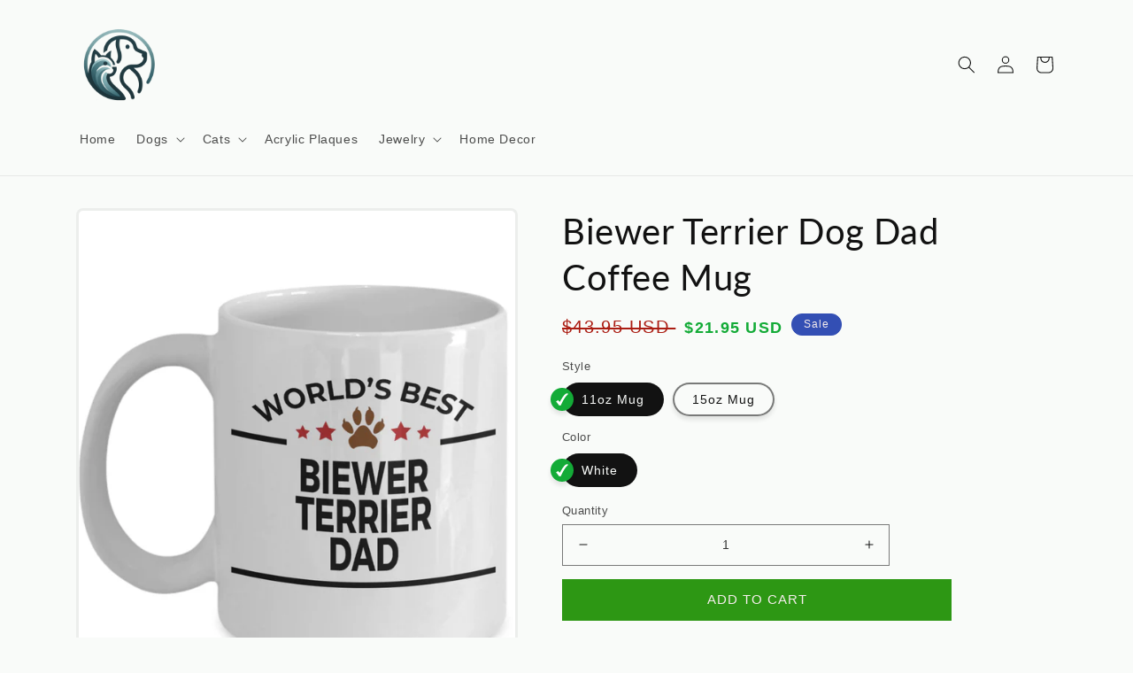

--- FILE ---
content_type: text/html; charset=utf-8
request_url: https://springpets.com/products/biewer-terrier-dog-lover-gift-worlds-best-dad-birthday-fathers-day-white-ceramic-coffee-mug-1
body_size: 41337
content:
<!doctype html>
<html class="no-js" lang="en">
  <head>
    <meta charset="utf-8">
    <meta http-equiv="X-UA-Compatible" content="IE=edge">
    <meta name="viewport" content="width=device-width,initial-scale=1">
    <meta name="theme-color" content="">
    <link rel="canonical" href="https://springpets.com/products/biewer-terrier-dog-lover-gift-worlds-best-dad-birthday-fathers-day-white-ceramic-coffee-mug-1">
    <link rel="preconnect" href="https://cdn.shopify.com" crossorigin><link rel="preconnect" href="https://fonts.shopifycdn.com" crossorigin><title>
      Biewer Terrier Dog Dad Coffee Mug
 &ndash; Spring Pets</title>

    
      <meta name="description" content="These Biewer Terrier Dog Dad Mugs come in both 11 and 15 ounces which is great for coffee, tea, hot chocolate, milk or any other beverage and has a large C-handle that is easy to grip. The design is printed on both sides so is a suitable gift for right as well as left handed people. Can be customized to say anything su">
    

    

<meta property="og:site_name" content="Spring Pets">
<meta property="og:url" content="https://springpets.com/products/biewer-terrier-dog-lover-gift-worlds-best-dad-birthday-fathers-day-white-ceramic-coffee-mug-1">
<meta property="og:title" content="Biewer Terrier Dog Dad Coffee Mug">
<meta property="og:type" content="product">
<meta property="og:description" content="These Biewer Terrier Dog Dad Mugs come in both 11 and 15 ounces which is great for coffee, tea, hot chocolate, milk or any other beverage and has a large C-handle that is easy to grip. The design is printed on both sides so is a suitable gift for right as well as left handed people. Can be customized to say anything su"><meta property="og:image" content="http://springpets.com/cdn/shop/products/dadCreatives-STOCK-8912.png?v=1655060395">
  <meta property="og:image:secure_url" content="https://springpets.com/cdn/shop/products/dadCreatives-STOCK-8912.png?v=1655060395">
  <meta property="og:image:width" content="2000">
  <meta property="og:image:height" content="2000"><meta property="og:price:amount" content="21.95">
  <meta property="og:price:currency" content="USD"><meta name="twitter:site" content="@SpringPets"><meta name="twitter:card" content="summary_large_image">
<meta name="twitter:title" content="Biewer Terrier Dog Dad Coffee Mug">
<meta name="twitter:description" content="These Biewer Terrier Dog Dad Mugs come in both 11 and 15 ounces which is great for coffee, tea, hot chocolate, milk or any other beverage and has a large C-handle that is easy to grip. The design is printed on both sides so is a suitable gift for right as well as left handed people. Can be customized to say anything su">


    <script src="//springpets.com/cdn/shop/t/6/assets/global.js?v=24850326154503943211695647775" defer="defer"></script>
    <script>window.performance && window.performance.mark && window.performance.mark('shopify.content_for_header.start');</script><meta name="google-site-verification" content="f_5D4zp9uAtWmbzdqwRty3rDwdjpb4l9jDs0C9EDK1g">
<meta id="shopify-digital-wallet" name="shopify-digital-wallet" content="/17793175/digital_wallets/dialog">
<meta name="shopify-checkout-api-token" content="532798d49f0748ee2c28f23ba9b028b9">
<meta id="in-context-paypal-metadata" data-shop-id="17793175" data-venmo-supported="true" data-environment="production" data-locale="en_US" data-paypal-v4="true" data-currency="USD">
<link rel="alternate" type="application/json+oembed" href="https://springpets.com/products/biewer-terrier-dog-lover-gift-worlds-best-dad-birthday-fathers-day-white-ceramic-coffee-mug-1.oembed">
<script async="async" src="/checkouts/internal/preloads.js?locale=en-US"></script>
<script id="shopify-features" type="application/json">{"accessToken":"532798d49f0748ee2c28f23ba9b028b9","betas":["rich-media-storefront-analytics"],"domain":"springpets.com","predictiveSearch":true,"shopId":17793175,"locale":"en"}</script>
<script>var Shopify = Shopify || {};
Shopify.shop = "springpets.myshopify.com";
Shopify.locale = "en";
Shopify.currency = {"active":"USD","rate":"1.0"};
Shopify.country = "US";
Shopify.theme = {"name":"Shineon challenge - shopify theme","id":161136279865,"schema_name":"Dawn","schema_version":"6.0.2","theme_store_id":null,"role":"main"};
Shopify.theme.handle = "null";
Shopify.theme.style = {"id":null,"handle":null};
Shopify.cdnHost = "springpets.com/cdn";
Shopify.routes = Shopify.routes || {};
Shopify.routes.root = "/";</script>
<script type="module">!function(o){(o.Shopify=o.Shopify||{}).modules=!0}(window);</script>
<script>!function(o){function n(){var o=[];function n(){o.push(Array.prototype.slice.apply(arguments))}return n.q=o,n}var t=o.Shopify=o.Shopify||{};t.loadFeatures=n(),t.autoloadFeatures=n()}(window);</script>
<script id="shop-js-analytics" type="application/json">{"pageType":"product"}</script>
<script defer="defer" async type="module" src="//springpets.com/cdn/shopifycloud/shop-js/modules/v2/client.init-shop-cart-sync_COMZFrEa.en.esm.js"></script>
<script defer="defer" async type="module" src="//springpets.com/cdn/shopifycloud/shop-js/modules/v2/chunk.common_CdXrxk3f.esm.js"></script>
<script type="module">
  await import("//springpets.com/cdn/shopifycloud/shop-js/modules/v2/client.init-shop-cart-sync_COMZFrEa.en.esm.js");
await import("//springpets.com/cdn/shopifycloud/shop-js/modules/v2/chunk.common_CdXrxk3f.esm.js");

  window.Shopify.SignInWithShop?.initShopCartSync?.({"fedCMEnabled":true,"windoidEnabled":true});

</script>
<script>(function() {
  var isLoaded = false;
  function asyncLoad() {
    if (isLoaded) return;
    isLoaded = true;
    var urls = ["https:\/\/app.teelaunch.com\/sizing-charts-script.js?shop=springpets.myshopify.com","https:\/\/app.teelaunch.com\/sizing-charts-script.js?shop=springpets.myshopify.com","https:\/\/cdn.customily.com\/shopify\/static\/customily.shopify.script.js?shop=springpets.myshopify.com","https:\/\/app.teelaunch.com\/sizing-charts-script.js?shop=springpets.myshopify.com"];
    for (var i = 0; i < urls.length; i++) {
      var s = document.createElement('script');
      s.type = 'text/javascript';
      s.async = true;
      s.src = urls[i];
      var x = document.getElementsByTagName('script')[0];
      x.parentNode.insertBefore(s, x);
    }
  };
  if(window.attachEvent) {
    window.attachEvent('onload', asyncLoad);
  } else {
    window.addEventListener('load', asyncLoad, false);
  }
})();</script>
<script id="__st">var __st={"a":17793175,"offset":-21600,"reqid":"3649d2bf-b8fc-43d5-9a3b-75a2c893f52f-1763236062","pageurl":"springpets.com\/products\/biewer-terrier-dog-lover-gift-worlds-best-dad-birthday-fathers-day-white-ceramic-coffee-mug-1","u":"15c3ec0d3736","p":"product","rtyp":"product","rid":787568263278};</script>
<script>window.ShopifyPaypalV4VisibilityTracking = true;</script>
<script id="captcha-bootstrap">!function(){'use strict';const t='contact',e='account',n='new_comment',o=[[t,t],['blogs',n],['comments',n],[t,'customer']],c=[[e,'customer_login'],[e,'guest_login'],[e,'recover_customer_password'],[e,'create_customer']],r=t=>t.map((([t,e])=>`form[action*='/${t}']:not([data-nocaptcha='true']) input[name='form_type'][value='${e}']`)).join(','),a=t=>()=>t?[...document.querySelectorAll(t)].map((t=>t.form)):[];function s(){const t=[...o],e=r(t);return a(e)}const i='password',u='form_key',d=['recaptcha-v3-token','g-recaptcha-response','h-captcha-response',i],f=()=>{try{return window.sessionStorage}catch{return}},m='__shopify_v',_=t=>t.elements[u];function p(t,e,n=!1){try{const o=window.sessionStorage,c=JSON.parse(o.getItem(e)),{data:r}=function(t){const{data:e,action:n}=t;return t[m]||n?{data:e,action:n}:{data:t,action:n}}(c);for(const[e,n]of Object.entries(r))t.elements[e]&&(t.elements[e].value=n);n&&o.removeItem(e)}catch(o){console.error('form repopulation failed',{error:o})}}const l='form_type',E='cptcha';function T(t){t.dataset[E]=!0}const w=window,h=w.document,L='Shopify',v='ce_forms',y='captcha';let A=!1;((t,e)=>{const n=(g='f06e6c50-85a8-45c8-87d0-21a2b65856fe',I='https://cdn.shopify.com/shopifycloud/storefront-forms-hcaptcha/ce_storefront_forms_captcha_hcaptcha.v1.5.2.iife.js',D={infoText:'Protected by hCaptcha',privacyText:'Privacy',termsText:'Terms'},(t,e,n)=>{const o=w[L][v],c=o.bindForm;if(c)return c(t,g,e,D).then(n);var r;o.q.push([[t,g,e,D],n]),r=I,A||(h.body.append(Object.assign(h.createElement('script'),{id:'captcha-provider',async:!0,src:r})),A=!0)});var g,I,D;w[L]=w[L]||{},w[L][v]=w[L][v]||{},w[L][v].q=[],w[L][y]=w[L][y]||{},w[L][y].protect=function(t,e){n(t,void 0,e),T(t)},Object.freeze(w[L][y]),function(t,e,n,w,h,L){const[v,y,A,g]=function(t,e,n){const i=e?o:[],u=t?c:[],d=[...i,...u],f=r(d),m=r(i),_=r(d.filter((([t,e])=>n.includes(e))));return[a(f),a(m),a(_),s()]}(w,h,L),I=t=>{const e=t.target;return e instanceof HTMLFormElement?e:e&&e.form},D=t=>v().includes(t);t.addEventListener('submit',(t=>{const e=I(t);if(!e)return;const n=D(e)&&!e.dataset.hcaptchaBound&&!e.dataset.recaptchaBound,o=_(e),c=g().includes(e)&&(!o||!o.value);(n||c)&&t.preventDefault(),c&&!n&&(function(t){try{if(!f())return;!function(t){const e=f();if(!e)return;const n=_(t);if(!n)return;const o=n.value;o&&e.removeItem(o)}(t);const e=Array.from(Array(32),(()=>Math.random().toString(36)[2])).join('');!function(t,e){_(t)||t.append(Object.assign(document.createElement('input'),{type:'hidden',name:u})),t.elements[u].value=e}(t,e),function(t,e){const n=f();if(!n)return;const o=[...t.querySelectorAll(`input[type='${i}']`)].map((({name:t})=>t)),c=[...d,...o],r={};for(const[a,s]of new FormData(t).entries())c.includes(a)||(r[a]=s);n.setItem(e,JSON.stringify({[m]:1,action:t.action,data:r}))}(t,e)}catch(e){console.error('failed to persist form',e)}}(e),e.submit())}));const S=(t,e)=>{t&&!t.dataset[E]&&(n(t,e.some((e=>e===t))),T(t))};for(const o of['focusin','change'])t.addEventListener(o,(t=>{const e=I(t);D(e)&&S(e,y())}));const B=e.get('form_key'),M=e.get(l),P=B&&M;t.addEventListener('DOMContentLoaded',(()=>{const t=y();if(P)for(const e of t)e.elements[l].value===M&&p(e,B);[...new Set([...A(),...v().filter((t=>'true'===t.dataset.shopifyCaptcha))])].forEach((e=>S(e,t)))}))}(h,new URLSearchParams(w.location.search),n,t,e,['guest_login'])})(!0,!0)}();</script>
<script integrity="sha256-52AcMU7V7pcBOXWImdc/TAGTFKeNjmkeM1Pvks/DTgc=" data-source-attribution="shopify.loadfeatures" defer="defer" src="//springpets.com/cdn/shopifycloud/storefront/assets/storefront/load_feature-81c60534.js" crossorigin="anonymous"></script>
<script data-source-attribution="shopify.dynamic_checkout.dynamic.init">var Shopify=Shopify||{};Shopify.PaymentButton=Shopify.PaymentButton||{isStorefrontPortableWallets:!0,init:function(){window.Shopify.PaymentButton.init=function(){};var t=document.createElement("script");t.src="https://springpets.com/cdn/shopifycloud/portable-wallets/latest/portable-wallets.en.js",t.type="module",document.head.appendChild(t)}};
</script>
<script data-source-attribution="shopify.dynamic_checkout.buyer_consent">
  function portableWalletsHideBuyerConsent(e){var t=document.getElementById("shopify-buyer-consent"),n=document.getElementById("shopify-subscription-policy-button");t&&n&&(t.classList.add("hidden"),t.setAttribute("aria-hidden","true"),n.removeEventListener("click",e))}function portableWalletsShowBuyerConsent(e){var t=document.getElementById("shopify-buyer-consent"),n=document.getElementById("shopify-subscription-policy-button");t&&n&&(t.classList.remove("hidden"),t.removeAttribute("aria-hidden"),n.addEventListener("click",e))}window.Shopify?.PaymentButton&&(window.Shopify.PaymentButton.hideBuyerConsent=portableWalletsHideBuyerConsent,window.Shopify.PaymentButton.showBuyerConsent=portableWalletsShowBuyerConsent);
</script>
<script data-source-attribution="shopify.dynamic_checkout.cart.bootstrap">document.addEventListener("DOMContentLoaded",(function(){function t(){return document.querySelector("shopify-accelerated-checkout-cart, shopify-accelerated-checkout")}if(t())Shopify.PaymentButton.init();else{new MutationObserver((function(e,n){t()&&(Shopify.PaymentButton.init(),n.disconnect())})).observe(document.body,{childList:!0,subtree:!0})}}));
</script>
<link id="shopify-accelerated-checkout-styles" rel="stylesheet" media="screen" href="https://springpets.com/cdn/shopifycloud/portable-wallets/latest/accelerated-checkout-backwards-compat.css" crossorigin="anonymous">
<style id="shopify-accelerated-checkout-cart">
        #shopify-buyer-consent {
  margin-top: 1em;
  display: inline-block;
  width: 100%;
}

#shopify-buyer-consent.hidden {
  display: none;
}

#shopify-subscription-policy-button {
  background: none;
  border: none;
  padding: 0;
  text-decoration: underline;
  font-size: inherit;
  cursor: pointer;
}

#shopify-subscription-policy-button::before {
  box-shadow: none;
}

      </style>
<script id="sections-script" data-sections="header,footer" defer="defer" src="//springpets.com/cdn/shop/t/6/compiled_assets/scripts.js?37851"></script>
<script>window.performance && window.performance.mark && window.performance.mark('shopify.content_for_header.end');</script>


    <style data-shopify>
      @font-face {
  font-family: Lato;
  font-weight: 400;
  font-style: normal;
  font-display: swap;
  src: url("//springpets.com/cdn/fonts/lato/lato_n4.c3b93d431f0091c8be23185e15c9d1fee1e971c5.woff2") format("woff2"),
       url("//springpets.com/cdn/fonts/lato/lato_n4.d5c00c781efb195594fd2fd4ad04f7882949e327.woff") format("woff");
}

      @font-face {
  font-family: Lato;
  font-weight: 700;
  font-style: normal;
  font-display: swap;
  src: url("//springpets.com/cdn/fonts/lato/lato_n7.900f219bc7337bc57a7a2151983f0a4a4d9d5dcf.woff2") format("woff2"),
       url("//springpets.com/cdn/fonts/lato/lato_n7.a55c60751adcc35be7c4f8a0313f9698598612ee.woff") format("woff");
}

      @font-face {
  font-family: Lato;
  font-weight: 400;
  font-style: italic;
  font-display: swap;
  src: url("//springpets.com/cdn/fonts/lato/lato_i4.09c847adc47c2fefc3368f2e241a3712168bc4b6.woff2") format("woff2"),
       url("//springpets.com/cdn/fonts/lato/lato_i4.3c7d9eb6c1b0a2bf62d892c3ee4582b016d0f30c.woff") format("woff");
}

      @font-face {
  font-family: Lato;
  font-weight: 700;
  font-style: italic;
  font-display: swap;
  src: url("//springpets.com/cdn/fonts/lato/lato_i7.16ba75868b37083a879b8dd9f2be44e067dfbf92.woff2") format("woff2"),
       url("//springpets.com/cdn/fonts/lato/lato_i7.4c07c2b3b7e64ab516aa2f2081d2bb0366b9dce8.woff") format("woff");
}

      @font-face {
  font-family: Lato;
  font-weight: 400;
  font-style: normal;
  font-display: swap;
  src: url("//springpets.com/cdn/fonts/lato/lato_n4.c3b93d431f0091c8be23185e15c9d1fee1e971c5.woff2") format("woff2"),
       url("//springpets.com/cdn/fonts/lato/lato_n4.d5c00c781efb195594fd2fd4ad04f7882949e327.woff") format("woff");
}


      :root {
        --font-body-family: Lato, sans-serif;
        --font-body-style: normal;
        --font-body-weight: 400;
        --font-body-weight-bold: 700;

        --font-heading-family: Lato, sans-serif;
        --font-heading-style: normal;
        --font-heading-weight: 400;

        --font-body-scale: 1.0;
        --font-heading-scale: 1.0;

        --color-base-text: 18, 18, 18;
        --color-shadow: 18, 18, 18;
        --color-base-background-1: 249, 251, 249;
        --color-base-background-2: 243, 243, 243;
        --color-base-solid-button-labels: 246, 237, 237;
        --color-base-outline-button-labels: 18, 18, 18;
        --color-base-accent-1: 45, 151, 20;
        --color-base-accent-2: 51, 79, 180;
        --payment-terms-background-color: #f9fbf9;

        --gradient-base-background-1: #f9fbf9;
        --gradient-base-background-2: #f3f3f3;
        --gradient-base-accent-1: #2d9714;
        --gradient-base-accent-2: #334fb4;

        --media-padding: px;
        --media-border-opacity: 0.05;
        --media-border-width: 3px;
        --media-radius: 8px;
        --media-shadow-opacity: 0.0;
        --media-shadow-horizontal-offset: 0px;
        --media-shadow-vertical-offset: 4px;
        --media-shadow-blur-radius: 5px;
        --media-shadow-visible: 0;

        --page-width: 120rem;
        --page-width-margin: 0rem;

        --card-image-padding: 0.0rem;
        --card-corner-radius: 0.0rem;
        --card-text-alignment: left;
        --card-border-width: 0.0rem;
        --card-border-opacity: 0.1;
        --card-shadow-opacity: 0.0;
        --card-shadow-visible: 0;
        --card-shadow-horizontal-offset: 0.0rem;
        --card-shadow-vertical-offset: 0.4rem;
        --card-shadow-blur-radius: 0.5rem;

        --badge-corner-radius: 4.0rem;

        --popup-border-width: 1px;
        --popup-border-opacity: 0.1;
        --popup-corner-radius: 0px;
        --popup-shadow-opacity: 0.0;
        --popup-shadow-horizontal-offset: 0px;
        --popup-shadow-vertical-offset: 4px;
        --popup-shadow-blur-radius: 5px;

        --drawer-border-width: 1px;
        --drawer-border-opacity: 0.1;
        --drawer-shadow-opacity: 0.0;
        --drawer-shadow-horizontal-offset: 0px;
        --drawer-shadow-vertical-offset: 4px;
        --drawer-shadow-blur-radius: 5px;

        --spacing-sections-desktop: 0px;
        --spacing-sections-mobile: 0px;

        --grid-desktop-vertical-spacing: 8px;
        --grid-desktop-horizontal-spacing: 8px;
        --grid-mobile-vertical-spacing: 4px;
        --grid-mobile-horizontal-spacing: 4px;

        --text-boxes-border-opacity: 0.1;
        --text-boxes-border-width: 0px;
        --text-boxes-radius: 6px;
        --text-boxes-shadow-opacity: 0.0;
        --text-boxes-shadow-visible: 0;
        --text-boxes-shadow-horizontal-offset: 0px;
        --text-boxes-shadow-vertical-offset: 4px;
        --text-boxes-shadow-blur-radius: 5px;

        --buttons-radius: 0px;
        --buttons-radius-outset: 0px;
        --buttons-border-width: 1px;
        --buttons-border-opacity: 1.0;
        --buttons-shadow-opacity: 0.0;
        --buttons-shadow-visible: 0;
        --buttons-shadow-horizontal-offset: 0px;
        --buttons-shadow-vertical-offset: 4px;
        --buttons-shadow-blur-radius: 5px;
        --buttons-border-offset: 0px;

        --inputs-radius: 0px;
        --inputs-border-width: 1px;
        --inputs-border-opacity: 0.55;
        --inputs-shadow-opacity: 0.0;
        --inputs-shadow-horizontal-offset: 0px;
        --inputs-margin-offset: 0px;
        --inputs-shadow-vertical-offset: 4px;
        --inputs-shadow-blur-radius: 5px;
        --inputs-radius-outset: 0px;

        --variant-pills-radius: 34px;
        --variant-pills-border-width: 2px;
        --variant-pills-border-opacity: 0.55;
        --variant-pills-shadow-opacity: 0.1;
        --variant-pills-shadow-horizontal-offset: 0px;
        --variant-pills-shadow-vertical-offset: 4px;
        --variant-pills-shadow-blur-radius: 5px;
      }

      *,
      *::before,
      *::after {
        box-sizing: inherit;
      }

      html {
        box-sizing: border-box;
        font-size: calc(var(--font-body-scale) * 62.5%);
        height: 100%;
      }

      body {
        display: grid;
        grid-template-rows: auto auto 1fr auto;
        grid-template-columns: 100%;
        min-height: 100%;
        margin: 0;
        font-size: 1.5rem;
        letter-spacing: 0.06rem;
        line-height: calc(1 + 0.8 / var(--font-body-scale));
        font-family: var(--font-body-family);
        font-style: var(--font-body-style);
        font-weight: var(--font-body-weight);
      }

      @media screen and (min-width: 750px) {
        body {
          font-size: 1.6rem;
        }
      }

    
    </style>

    <link href="//springpets.com/cdn/shop/t/6/assets/base.css?v=127846805796381602261695647774" rel="stylesheet" type="text/css" media="all" />
<link rel="preload" as="font" href="//springpets.com/cdn/fonts/lato/lato_n4.c3b93d431f0091c8be23185e15c9d1fee1e971c5.woff2" type="font/woff2" crossorigin><link rel="preload" as="font" href="//springpets.com/cdn/fonts/lato/lato_n4.c3b93d431f0091c8be23185e15c9d1fee1e971c5.woff2" type="font/woff2" crossorigin><link rel="stylesheet" href="//springpets.com/cdn/shop/t/6/assets/component-predictive-search.css?v=165644661289088488651695647775" media="print" onload="this.media='all'"><script>document.documentElement.className = document.documentElement.className.replace('no-js', 'js');
    if (Shopify.designMode) {
      document.documentElement.classList.add('shopify-design-mode');
    }
    </script>
  
	<script>var loox_global_hash = '1666915530550';</script><style>.loox-reviews-default { max-width: 1200px; margin: 0 auto; }.loox-rating .loox-icon { color:#000000; }</style>

  <!-- RedRetarget App Hook start -->
<link rel="dns-prefetch" href="https://trackifyx.redretarget.com">


<!-- HOOK JS-->

<meta name="tfx:tags" content=" AKC breed,  Biewer Terrier,  birthday,  coffee  tea mug cup,  custom,  dog owner lover,  father dad,  funny,  gift birthday,  husband,  muddy paw print,  white ceramic, ">
<meta name="tfx:collections" content="Biewer Terrier, Dog Breeds A - K, Gift Shop, Just for Dad, Mugs, Shop, ">







<script id="tfx-cart">
    
    window.tfxCart = {"note":null,"attributes":{},"original_total_price":0,"total_price":0,"total_discount":0,"total_weight":0.0,"item_count":0,"items":[],"requires_shipping":false,"currency":"USD","items_subtotal_price":0,"cart_level_discount_applications":[],"checkout_charge_amount":0}
</script>



<script id="tfx-product">
    
    window.tfxProduct = {"id":787568263278,"title":"Biewer Terrier Dog Dad Coffee Mug","handle":"biewer-terrier-dog-lover-gift-worlds-best-dad-birthday-fathers-day-white-ceramic-coffee-mug-1","description":"\u003cdiv style=\"color: #9c9c9c; font-family: arial, sans-serif; font-size: 12.7272720336914px;\"\u003e\u003cspan style=\"color: #9c9c9c;\"\u003e\u003cstrong\u003eThese Biewer Terrier Dog Dad Mugs come in both 11 and 15 ounces which is great for coffee, tea, hot chocolate, milk or any other beverage and has a large C-handle that is easy to grip. The design is printed on both sides so is a suitable gift for right as well as left handed people. \u003cbr\u003e\u003cbr\u003e Can be customized to say anything such as; papa, pop, father, grandfather, grandpa, uncle, brother, mother, grandma, mimi, grandmother, aunt, or sister.\u003cbr\u003e\u003cbr\u003eThese custom mugs make a wonderful novelty gift for anyone and is fun gift for men and women. Also makes a great gift for girlfriends, boyfriends, best friends, coworkers and bosses.\u003cbr\u003e\u003cbr\u003eGreat Gift for Birthday, Mother's Day, Father's Day, Anniversary, Graduation and Back to School\u003cbr\u003e\u003cbr\u003eOur mugs are made of high quality ceramic and are printed, packaged and shipped from the USA. Dishwasher and Microwave safe and the print will not fade no matter how often it is washed.\u003cbr\u003e\u003cbr\u003eShipped in a custom made styrofoam package to ensure it arrives perfect. GUARANTEED.\u003cbr\u003e\u003cbr\u003eAll my products come with a 30 DAY MONEY BACK GUARANTEE. I stand by my mugs completely 100%\u003cbr\u003e\u003cbr\u003e\u003c\/strong\u003e\u003c\/span\u003e\u003c\/div\u003e\n\u003cp\u003e\u003cem style=\"color: #9c9c9c;\"\u003e\u003cstrong\u003eLimited Time Only\u003cbr\u003e\u003c\/strong\u003e\u003c\/em\u003e\u003cspan style=\"color: #9c9c9c;\"\u003eThis item is NOT available in stores.\u003c\/span\u003e\u003cbr style=\"color: #9c9c9c;\"\u003e\u003cbr style=\"color: #9c9c9c;\"\u003e\u003cspan style=\"color: #9c9c9c;\"\u003eGuaranteed safe checkout:\u003c\/span\u003e\u003cbr style=\"color: #9c9c9c;\"\u003e\u003cstrong style=\"color: #9c9c9c;\"\u003ePAYPAL | VISA | MASTERCARD\u003cbr\u003e\u003cbr\u003e\u003c\/strong\u003e\u003cspan style=\"color: #9c9c9c;\"\u003eClick \u003cstrong\u003eBUY\u003c\/strong\u003e\u003c\/span\u003e\u003cspan style=\"color: #9c9c9c;\"\u003e \u003c\/span\u003e\u003cstrong style=\"color: #9c9c9c;\"\u003eIT NOW \u003c\/strong\u003e\u003cspan style=\"color: #9c9c9c;\"\u003eTo Order Yours!\u003c\/span\u003e\u003c\/p\u003e\n\u003cdiv style=\"color: #9c9c9c; font-family: arial, sans-serif; font-size: 12.7272720336914px;\"\u003e(Printed And Shipped From The USA)\u003c\/div\u003e","published_at":"2018-07-15T13:40:01-05:00","created_at":"2018-07-15T13:40:04-05:00","vendor":"CustomHappy","type":"Coffee Mug","tags":["AKC breed","Biewer Terrier","birthday","coffee  tea mug cup","custom","dog owner lover","father dad","funny","gift birthday","husband","muddy paw print","white ceramic"],"price":2195,"price_min":2195,"price_max":2495,"available":true,"price_varies":true,"compare_at_price":4395,"compare_at_price_min":4395,"compare_at_price_max":4395,"compare_at_price_varies":false,"variants":[{"id":8738406137966,"title":"11oz Mug \/ White","option1":"11oz Mug","option2":"White","option3":null,"sku":"16","requires_shipping":true,"taxable":true,"featured_image":{"id":2651535999086,"product_id":787568263278,"position":2,"created_at":"2018-07-15T13:40:04-05:00","updated_at":"2022-06-12T13:59:54-05:00","alt":null,"width":1000,"height":1200,"src":"\/\/springpets.com\/cdn\/shop\/products\/front_90c84a89-ebc8-462b-ac1a-9af24a861707.png?v=1655060394","variant_ids":[8738406137966]},"available":true,"name":"Biewer Terrier Dog Dad Coffee Mug - 11oz Mug \/ White","public_title":"11oz Mug \/ White","options":["11oz Mug","White"],"price":2195,"weight":312,"compare_at_price":4395,"inventory_quantity":1,"inventory_management":null,"inventory_policy":"deny","barcode":"","featured_media":{"alt":null,"id":592991584329,"position":2,"preview_image":{"aspect_ratio":0.833,"height":1200,"width":1000,"src":"\/\/springpets.com\/cdn\/shop\/products\/front_90c84a89-ebc8-462b-ac1a-9af24a861707.png?v=1655060394"}},"requires_selling_plan":false,"selling_plan_allocations":[]},{"id":8738406170734,"title":"15oz Mug \/ White","option1":"15oz Mug","option2":"White","option3":null,"sku":"17","requires_shipping":true,"taxable":true,"featured_image":{"id":2651536064622,"product_id":787568263278,"position":4,"created_at":"2018-07-15T13:40:04-05:00","updated_at":"2022-06-12T14:01:31-05:00","alt":null,"width":1000,"height":1200,"src":"\/\/springpets.com\/cdn\/shop\/products\/front_27b50827-d287-40ef-a50f-0407e99fab58.png?v=1655060491","variant_ids":[8738406170734]},"available":true,"name":"Biewer Terrier Dog Dad Coffee Mug - 15oz Mug \/ White","public_title":"15oz Mug \/ White","options":["15oz Mug","White"],"price":2495,"weight":312,"compare_at_price":null,"inventory_quantity":1,"inventory_management":null,"inventory_policy":"deny","barcode":"","featured_media":{"alt":null,"id":592991649865,"position":4,"preview_image":{"aspect_ratio":0.833,"height":1200,"width":1000,"src":"\/\/springpets.com\/cdn\/shop\/products\/front_27b50827-d287-40ef-a50f-0407e99fab58.png?v=1655060491"}},"requires_selling_plan":false,"selling_plan_allocations":[]}],"images":["\/\/springpets.com\/cdn\/shop\/products\/dadCreatives-STOCK-8912.png?v=1655060395","\/\/springpets.com\/cdn\/shop\/products\/front_90c84a89-ebc8-462b-ac1a-9af24a861707.png?v=1655060394","\/\/springpets.com\/cdn\/shop\/products\/back_828bb2da-dee3-404e-a6d0-137dc316f2e7.png?v=1655060484","\/\/springpets.com\/cdn\/shop\/products\/front_27b50827-d287-40ef-a50f-0407e99fab58.png?v=1655060491","\/\/springpets.com\/cdn\/shop\/products\/back_cfe44909-9a43-484e-ad19-ceacb73d81fd.png?v=1655060496","\/\/springpets.com\/cdn\/shop\/products\/dad175032_mockup_012318.png?v=1655060530"],"featured_image":"\/\/springpets.com\/cdn\/shop\/products\/dadCreatives-STOCK-8912.png?v=1655060395","options":["Style","Color"],"media":[{"alt":null,"id":778010198089,"position":1,"preview_image":{"aspect_ratio":1.0,"height":2000,"width":2000,"src":"\/\/springpets.com\/cdn\/shop\/products\/dadCreatives-STOCK-8912.png?v=1655060395"},"aspect_ratio":1.0,"height":2000,"media_type":"image","src":"\/\/springpets.com\/cdn\/shop\/products\/dadCreatives-STOCK-8912.png?v=1655060395","width":2000},{"alt":null,"id":592991584329,"position":2,"preview_image":{"aspect_ratio":0.833,"height":1200,"width":1000,"src":"\/\/springpets.com\/cdn\/shop\/products\/front_90c84a89-ebc8-462b-ac1a-9af24a861707.png?v=1655060394"},"aspect_ratio":0.833,"height":1200,"media_type":"image","src":"\/\/springpets.com\/cdn\/shop\/products\/front_90c84a89-ebc8-462b-ac1a-9af24a861707.png?v=1655060394","width":1000},{"alt":null,"id":592991617097,"position":3,"preview_image":{"aspect_ratio":0.833,"height":1200,"width":1000,"src":"\/\/springpets.com\/cdn\/shop\/products\/back_828bb2da-dee3-404e-a6d0-137dc316f2e7.png?v=1655060484"},"aspect_ratio":0.833,"height":1200,"media_type":"image","src":"\/\/springpets.com\/cdn\/shop\/products\/back_828bb2da-dee3-404e-a6d0-137dc316f2e7.png?v=1655060484","width":1000},{"alt":null,"id":592991649865,"position":4,"preview_image":{"aspect_ratio":0.833,"height":1200,"width":1000,"src":"\/\/springpets.com\/cdn\/shop\/products\/front_27b50827-d287-40ef-a50f-0407e99fab58.png?v=1655060491"},"aspect_ratio":0.833,"height":1200,"media_type":"image","src":"\/\/springpets.com\/cdn\/shop\/products\/front_27b50827-d287-40ef-a50f-0407e99fab58.png?v=1655060491","width":1000},{"alt":null,"id":592991682633,"position":5,"preview_image":{"aspect_ratio":0.833,"height":1200,"width":1000,"src":"\/\/springpets.com\/cdn\/shop\/products\/back_cfe44909-9a43-484e-ad19-ceacb73d81fd.png?v=1655060496"},"aspect_ratio":0.833,"height":1200,"media_type":"image","src":"\/\/springpets.com\/cdn\/shop\/products\/back_cfe44909-9a43-484e-ad19-ceacb73d81fd.png?v=1655060496","width":1000},{"alt":null,"id":778009935945,"position":6,"preview_image":{"aspect_ratio":1.0,"height":3600,"width":3600,"src":"\/\/springpets.com\/cdn\/shop\/products\/dad175032_mockup_012318.png?v=1655060530"},"aspect_ratio":1.0,"height":3600,"media_type":"image","src":"\/\/springpets.com\/cdn\/shop\/products\/dad175032_mockup_012318.png?v=1655060530","width":3600}],"requires_selling_plan":false,"selling_plan_groups":[],"content":"\u003cdiv style=\"color: #9c9c9c; font-family: arial, sans-serif; font-size: 12.7272720336914px;\"\u003e\u003cspan style=\"color: #9c9c9c;\"\u003e\u003cstrong\u003eThese Biewer Terrier Dog Dad Mugs come in both 11 and 15 ounces which is great for coffee, tea, hot chocolate, milk or any other beverage and has a large C-handle that is easy to grip. The design is printed on both sides so is a suitable gift for right as well as left handed people. \u003cbr\u003e\u003cbr\u003e Can be customized to say anything such as; papa, pop, father, grandfather, grandpa, uncle, brother, mother, grandma, mimi, grandmother, aunt, or sister.\u003cbr\u003e\u003cbr\u003eThese custom mugs make a wonderful novelty gift for anyone and is fun gift for men and women. Also makes a great gift for girlfriends, boyfriends, best friends, coworkers and bosses.\u003cbr\u003e\u003cbr\u003eGreat Gift for Birthday, Mother's Day, Father's Day, Anniversary, Graduation and Back to School\u003cbr\u003e\u003cbr\u003eOur mugs are made of high quality ceramic and are printed, packaged and shipped from the USA. Dishwasher and Microwave safe and the print will not fade no matter how often it is washed.\u003cbr\u003e\u003cbr\u003eShipped in a custom made styrofoam package to ensure it arrives perfect. GUARANTEED.\u003cbr\u003e\u003cbr\u003eAll my products come with a 30 DAY MONEY BACK GUARANTEE. I stand by my mugs completely 100%\u003cbr\u003e\u003cbr\u003e\u003c\/strong\u003e\u003c\/span\u003e\u003c\/div\u003e\n\u003cp\u003e\u003cem style=\"color: #9c9c9c;\"\u003e\u003cstrong\u003eLimited Time Only\u003cbr\u003e\u003c\/strong\u003e\u003c\/em\u003e\u003cspan style=\"color: #9c9c9c;\"\u003eThis item is NOT available in stores.\u003c\/span\u003e\u003cbr style=\"color: #9c9c9c;\"\u003e\u003cbr style=\"color: #9c9c9c;\"\u003e\u003cspan style=\"color: #9c9c9c;\"\u003eGuaranteed safe checkout:\u003c\/span\u003e\u003cbr style=\"color: #9c9c9c;\"\u003e\u003cstrong style=\"color: #9c9c9c;\"\u003ePAYPAL | VISA | MASTERCARD\u003cbr\u003e\u003cbr\u003e\u003c\/strong\u003e\u003cspan style=\"color: #9c9c9c;\"\u003eClick \u003cstrong\u003eBUY\u003c\/strong\u003e\u003c\/span\u003e\u003cspan style=\"color: #9c9c9c;\"\u003e \u003c\/span\u003e\u003cstrong style=\"color: #9c9c9c;\"\u003eIT NOW \u003c\/strong\u003e\u003cspan style=\"color: #9c9c9c;\"\u003eTo Order Yours!\u003c\/span\u003e\u003c\/p\u003e\n\u003cdiv style=\"color: #9c9c9c; font-family: arial, sans-serif; font-size: 12.7272720336914px;\"\u003e(Printed And Shipped From The USA)\u003c\/div\u003e"}
</script>


<script type="text/javascript">
    /* ----- TFX Theme hook start ----- */
    (function (t, r, k, f, y, x) {
        if (t.tkfy != undefined) return true;
        t.tkfy = true;
        y = r.createElement(k); y.src = f; y.async = true;
        x = r.getElementsByTagName(k)[0]; x.parentNode.insertBefore(y, x);
    })(window, document, 'script', 'https://trackifyx.redretarget.com/pull/springpets.myshopify.com/hook.js');
    /* ----- TFX theme hook end ----- */
</script>
<!-- RedRetarget App Hook end --><script type="text/javascript">
        /* ----- TFX Theme snapchat hook start ----- */
        (function (t, r, k, f, y, x) {
            if (t.snaptkfy != undefined) return true;
            t.snaptkfy = true;
            y = r.createElement(k); y.src = f; y.async = true;
            x = r.getElementsByTagName(k)[0]; x.parentNode.insertBefore(y, x);
        })(window, document, "script", "https://trackifyx.redretarget.com/pull/springpets.myshopify.com/snapchathook.js");
        /* ----- TFX theme snapchat hook end ----- */
        </script><script type="text/javascript">
            /* ----- TFX Theme tiktok hook start ----- */
            (function (t, r, k, f, y, x) {
                if (t.tkfy_tt != undefined) return true;
                t.tkfy_tt = true;
                y = r.createElement(k); y.src = f; y.async = true;
                x = r.getElementsByTagName(k)[0]; x.parentNode.insertBefore(y, x);
            })(window, document, "script", "https://trackifyx.redretarget.com/pull/springpets.myshopify.com/tiktokhook.js");
            /* ----- TFX theme tiktok hook end ----- */
            </script>

<script>
    
    
    
    
    var gsf_conversion_data = {page_type : 'product', event : 'view_item', data : {product_data : [{variant_id : 8738406137966, product_id : 787568263278, name : "Biewer Terrier Dog Dad Coffee Mug", price : "21.95", currency : "USD", sku : "16", brand : "CustomHappy", variant : "11oz Mug / White", category : "Coffee Mug", quantity : "1" }], total_price : "21.95", shop_currency : "USD"}};
    
</script>
<!-- BEGIN app block: shopify://apps/zepto-product-personalizer/blocks/product_personalizer_main/7411210d-7b32-4c09-9455-e129e3be4729 --><!-- BEGIN app snippet: product-personalizer -->



  
 
 

<!-- END app snippet -->
<!-- BEGIN app snippet: zepto_common --><script>
var pplr_cart = {"note":null,"attributes":{},"original_total_price":0,"total_price":0,"total_discount":0,"total_weight":0.0,"item_count":0,"items":[],"requires_shipping":false,"currency":"USD","items_subtotal_price":0,"cart_level_discount_applications":[],"checkout_charge_amount":0};
var pplr_shop_currency = "USD";
var pplr_enabled_currencies_size = 1;
var pplr_money_formate = "${{amount}}";
var pplr_manual_theme_selector=null;
</script>
<script defer src="//cdn-zeptoapps.com/product-personalizer/pplr_common.js?v=15" ></script><!-- END app snippet -->

<!-- END app block --><!-- BEGIN app block: shopify://apps/klaviyo-email-marketing-sms/blocks/klaviyo-onsite-embed/2632fe16-c075-4321-a88b-50b567f42507 -->












  <script async src="https://static.klaviyo.com/onsite/js/U9t5fq/klaviyo.js?company_id=U9t5fq"></script>
  <script>!function(){if(!window.klaviyo){window._klOnsite=window._klOnsite||[];try{window.klaviyo=new Proxy({},{get:function(n,i){return"push"===i?function(){var n;(n=window._klOnsite).push.apply(n,arguments)}:function(){for(var n=arguments.length,o=new Array(n),w=0;w<n;w++)o[w]=arguments[w];var t="function"==typeof o[o.length-1]?o.pop():void 0,e=new Promise((function(n){window._klOnsite.push([i].concat(o,[function(i){t&&t(i),n(i)}]))}));return e}}})}catch(n){window.klaviyo=window.klaviyo||[],window.klaviyo.push=function(){var n;(n=window._klOnsite).push.apply(n,arguments)}}}}();</script>

  
    <script id="viewed_product">
      if (item == null) {
        var _learnq = _learnq || [];

        var MetafieldReviews = null
        var MetafieldYotpoRating = null
        var MetafieldYotpoCount = null
        var MetafieldLooxRating = null
        var MetafieldLooxCount = null
        var okendoProduct = null
        var okendoProductReviewCount = null
        var okendoProductReviewAverageValue = null
        try {
          // The following fields are used for Customer Hub recently viewed in order to add reviews.
          // This information is not part of __kla_viewed. Instead, it is part of __kla_viewed_reviewed_items
          MetafieldReviews = {};
          MetafieldYotpoRating = null
          MetafieldYotpoCount = null
          MetafieldLooxRating = null
          MetafieldLooxCount = null

          okendoProduct = null
          // If the okendo metafield is not legacy, it will error, which then requires the new json formatted data
          if (okendoProduct && 'error' in okendoProduct) {
            okendoProduct = null
          }
          okendoProductReviewCount = okendoProduct ? okendoProduct.reviewCount : null
          okendoProductReviewAverageValue = okendoProduct ? okendoProduct.reviewAverageValue : null
        } catch (error) {
          console.error('Error in Klaviyo onsite reviews tracking:', error);
        }

        var item = {
          Name: "Biewer Terrier Dog Dad Coffee Mug",
          ProductID: 787568263278,
          Categories: ["Biewer Terrier","Dog Breeds A - K","Gift Shop","Just for Dad","Mugs","Shop"],
          ImageURL: "https://springpets.com/cdn/shop/products/dadCreatives-STOCK-8912_grande.png?v=1655060395",
          URL: "https://springpets.com/products/biewer-terrier-dog-lover-gift-worlds-best-dad-birthday-fathers-day-white-ceramic-coffee-mug-1",
          Brand: "CustomHappy",
          Price: "$21.95",
          Value: "21.95",
          CompareAtPrice: "$43.95"
        };
        _learnq.push(['track', 'Viewed Product', item]);
        _learnq.push(['trackViewedItem', {
          Title: item.Name,
          ItemId: item.ProductID,
          Categories: item.Categories,
          ImageUrl: item.ImageURL,
          Url: item.URL,
          Metadata: {
            Brand: item.Brand,
            Price: item.Price,
            Value: item.Value,
            CompareAtPrice: item.CompareAtPrice
          },
          metafields:{
            reviews: MetafieldReviews,
            yotpo:{
              rating: MetafieldYotpoRating,
              count: MetafieldYotpoCount,
            },
            loox:{
              rating: MetafieldLooxRating,
              count: MetafieldLooxCount,
            },
            okendo: {
              rating: okendoProductReviewAverageValue,
              count: okendoProductReviewCount,
            }
          }
        }]);
      }
    </script>
  




  <script>
    window.klaviyoReviewsProductDesignMode = false
  </script>







<!-- END app block --><link href="https://monorail-edge.shopifysvc.com" rel="dns-prefetch">
<script>(function(){if ("sendBeacon" in navigator && "performance" in window) {try {var session_token_from_headers = performance.getEntriesByType('navigation')[0].serverTiming.find(x => x.name == '_s').description;} catch {var session_token_from_headers = undefined;}var session_cookie_matches = document.cookie.match(/_shopify_s=([^;]*)/);var session_token_from_cookie = session_cookie_matches && session_cookie_matches.length === 2 ? session_cookie_matches[1] : "";var session_token = session_token_from_headers || session_token_from_cookie || "";function handle_abandonment_event(e) {var entries = performance.getEntries().filter(function(entry) {return /monorail-edge.shopifysvc.com/.test(entry.name);});if (!window.abandonment_tracked && entries.length === 0) {window.abandonment_tracked = true;var currentMs = Date.now();var navigation_start = performance.timing.navigationStart;var payload = {shop_id: 17793175,url: window.location.href,navigation_start,duration: currentMs - navigation_start,session_token,page_type: "product"};window.navigator.sendBeacon("https://monorail-edge.shopifysvc.com/v1/produce", JSON.stringify({schema_id: "online_store_buyer_site_abandonment/1.1",payload: payload,metadata: {event_created_at_ms: currentMs,event_sent_at_ms: currentMs}}));}}window.addEventListener('pagehide', handle_abandonment_event);}}());</script>
<script id="web-pixels-manager-setup">(function e(e,d,r,n,o){if(void 0===o&&(o={}),!Boolean(null===(a=null===(i=window.Shopify)||void 0===i?void 0:i.analytics)||void 0===a?void 0:a.replayQueue)){var i,a;window.Shopify=window.Shopify||{};var t=window.Shopify;t.analytics=t.analytics||{};var s=t.analytics;s.replayQueue=[],s.publish=function(e,d,r){return s.replayQueue.push([e,d,r]),!0};try{self.performance.mark("wpm:start")}catch(e){}var l=function(){var e={modern:/Edge?\/(1{2}[4-9]|1[2-9]\d|[2-9]\d{2}|\d{4,})\.\d+(\.\d+|)|Firefox\/(1{2}[4-9]|1[2-9]\d|[2-9]\d{2}|\d{4,})\.\d+(\.\d+|)|Chrom(ium|e)\/(9{2}|\d{3,})\.\d+(\.\d+|)|(Maci|X1{2}).+ Version\/(15\.\d+|(1[6-9]|[2-9]\d|\d{3,})\.\d+)([,.]\d+|)( \(\w+\)|)( Mobile\/\w+|) Safari\/|Chrome.+OPR\/(9{2}|\d{3,})\.\d+\.\d+|(CPU[ +]OS|iPhone[ +]OS|CPU[ +]iPhone|CPU IPhone OS|CPU iPad OS)[ +]+(15[._]\d+|(1[6-9]|[2-9]\d|\d{3,})[._]\d+)([._]\d+|)|Android:?[ /-](13[3-9]|1[4-9]\d|[2-9]\d{2}|\d{4,})(\.\d+|)(\.\d+|)|Android.+Firefox\/(13[5-9]|1[4-9]\d|[2-9]\d{2}|\d{4,})\.\d+(\.\d+|)|Android.+Chrom(ium|e)\/(13[3-9]|1[4-9]\d|[2-9]\d{2}|\d{4,})\.\d+(\.\d+|)|SamsungBrowser\/([2-9]\d|\d{3,})\.\d+/,legacy:/Edge?\/(1[6-9]|[2-9]\d|\d{3,})\.\d+(\.\d+|)|Firefox\/(5[4-9]|[6-9]\d|\d{3,})\.\d+(\.\d+|)|Chrom(ium|e)\/(5[1-9]|[6-9]\d|\d{3,})\.\d+(\.\d+|)([\d.]+$|.*Safari\/(?![\d.]+ Edge\/[\d.]+$))|(Maci|X1{2}).+ Version\/(10\.\d+|(1[1-9]|[2-9]\d|\d{3,})\.\d+)([,.]\d+|)( \(\w+\)|)( Mobile\/\w+|) Safari\/|Chrome.+OPR\/(3[89]|[4-9]\d|\d{3,})\.\d+\.\d+|(CPU[ +]OS|iPhone[ +]OS|CPU[ +]iPhone|CPU IPhone OS|CPU iPad OS)[ +]+(10[._]\d+|(1[1-9]|[2-9]\d|\d{3,})[._]\d+)([._]\d+|)|Android:?[ /-](13[3-9]|1[4-9]\d|[2-9]\d{2}|\d{4,})(\.\d+|)(\.\d+|)|Mobile Safari.+OPR\/([89]\d|\d{3,})\.\d+\.\d+|Android.+Firefox\/(13[5-9]|1[4-9]\d|[2-9]\d{2}|\d{4,})\.\d+(\.\d+|)|Android.+Chrom(ium|e)\/(13[3-9]|1[4-9]\d|[2-9]\d{2}|\d{4,})\.\d+(\.\d+|)|Android.+(UC? ?Browser|UCWEB|U3)[ /]?(15\.([5-9]|\d{2,})|(1[6-9]|[2-9]\d|\d{3,})\.\d+)\.\d+|SamsungBrowser\/(5\.\d+|([6-9]|\d{2,})\.\d+)|Android.+MQ{2}Browser\/(14(\.(9|\d{2,})|)|(1[5-9]|[2-9]\d|\d{3,})(\.\d+|))(\.\d+|)|K[Aa][Ii]OS\/(3\.\d+|([4-9]|\d{2,})\.\d+)(\.\d+|)/},d=e.modern,r=e.legacy,n=navigator.userAgent;return n.match(d)?"modern":n.match(r)?"legacy":"unknown"}(),u="modern"===l?"modern":"legacy",c=(null!=n?n:{modern:"",legacy:""})[u],f=function(e){return[e.baseUrl,"/wpm","/b",e.hashVersion,"modern"===e.buildTarget?"m":"l",".js"].join("")}({baseUrl:d,hashVersion:r,buildTarget:u}),m=function(e){var d=e.version,r=e.bundleTarget,n=e.surface,o=e.pageUrl,i=e.monorailEndpoint;return{emit:function(e){var a=e.status,t=e.errorMsg,s=(new Date).getTime(),l=JSON.stringify({metadata:{event_sent_at_ms:s},events:[{schema_id:"web_pixels_manager_load/3.1",payload:{version:d,bundle_target:r,page_url:o,status:a,surface:n,error_msg:t},metadata:{event_created_at_ms:s}}]});if(!i)return console&&console.warn&&console.warn("[Web Pixels Manager] No Monorail endpoint provided, skipping logging."),!1;try{return self.navigator.sendBeacon.bind(self.navigator)(i,l)}catch(e){}var u=new XMLHttpRequest;try{return u.open("POST",i,!0),u.setRequestHeader("Content-Type","text/plain"),u.send(l),!0}catch(e){return console&&console.warn&&console.warn("[Web Pixels Manager] Got an unhandled error while logging to Monorail."),!1}}}}({version:r,bundleTarget:l,surface:e.surface,pageUrl:self.location.href,monorailEndpoint:e.monorailEndpoint});try{o.browserTarget=l,function(e){var d=e.src,r=e.async,n=void 0===r||r,o=e.onload,i=e.onerror,a=e.sri,t=e.scriptDataAttributes,s=void 0===t?{}:t,l=document.createElement("script"),u=document.querySelector("head"),c=document.querySelector("body");if(l.async=n,l.src=d,a&&(l.integrity=a,l.crossOrigin="anonymous"),s)for(var f in s)if(Object.prototype.hasOwnProperty.call(s,f))try{l.dataset[f]=s[f]}catch(e){}if(o&&l.addEventListener("load",o),i&&l.addEventListener("error",i),u)u.appendChild(l);else{if(!c)throw new Error("Did not find a head or body element to append the script");c.appendChild(l)}}({src:f,async:!0,onload:function(){if(!function(){var e,d;return Boolean(null===(d=null===(e=window.Shopify)||void 0===e?void 0:e.analytics)||void 0===d?void 0:d.initialized)}()){var d=window.webPixelsManager.init(e)||void 0;if(d){var r=window.Shopify.analytics;r.replayQueue.forEach((function(e){var r=e[0],n=e[1],o=e[2];d.publishCustomEvent(r,n,o)})),r.replayQueue=[],r.publish=d.publishCustomEvent,r.visitor=d.visitor,r.initialized=!0}}},onerror:function(){return m.emit({status:"failed",errorMsg:"".concat(f," has failed to load")})},sri:function(e){var d=/^sha384-[A-Za-z0-9+/=]+$/;return"string"==typeof e&&d.test(e)}(c)?c:"",scriptDataAttributes:o}),m.emit({status:"loading"})}catch(e){m.emit({status:"failed",errorMsg:(null==e?void 0:e.message)||"Unknown error"})}}})({shopId: 17793175,storefrontBaseUrl: "https://springpets.com",extensionsBaseUrl: "https://extensions.shopifycdn.com/cdn/shopifycloud/web-pixels-manager",monorailEndpoint: "https://monorail-edge.shopifysvc.com/unstable/produce_batch",surface: "storefront-renderer",enabledBetaFlags: ["2dca8a86"],webPixelsConfigList: [{"id":"1768816953","configuration":"{\"account_ID\":\"211121\",\"google_analytics_tracking_tag\":\"1\",\"measurement_id\":\"2\",\"api_secret\":\"3\",\"shop_settings\":\"{\\\"custom_pixel_script\\\":\\\"https:\\\\\\\/\\\\\\\/storage.googleapis.com\\\\\\\/gsf-scripts\\\\\\\/custom-pixels\\\\\\\/springpets.js\\\"}\"}","eventPayloadVersion":"v1","runtimeContext":"LAX","scriptVersion":"c6b888297782ed4a1cba19cda43d6625","type":"APP","apiClientId":1558137,"privacyPurposes":[],"dataSharingAdjustments":{"protectedCustomerApprovalScopes":["read_customer_address","read_customer_email","read_customer_name","read_customer_personal_data","read_customer_phone"]}},{"id":"842105145","configuration":"{\"config\":\"{\\\"pixel_id\\\":\\\"AW-365385945\\\",\\\"target_country\\\":\\\"US\\\",\\\"gtag_events\\\":[{\\\"type\\\":\\\"search\\\",\\\"action_label\\\":\\\"AW-365385945\\\/XYQWCNaOscgDENmxna4B\\\"},{\\\"type\\\":\\\"begin_checkout\\\",\\\"action_label\\\":\\\"AW-365385945\\\/mxL3CNOOscgDENmxna4B\\\"},{\\\"type\\\":\\\"view_item\\\",\\\"action_label\\\":[\\\"AW-365385945\\\/e78fCM2OscgDENmxna4B\\\",\\\"MC-BNW277CC82\\\"]},{\\\"type\\\":\\\"purchase\\\",\\\"action_label\\\":[\\\"AW-365385945\\\/j_tdCMqOscgDENmxna4B\\\",\\\"MC-BNW277CC82\\\"]},{\\\"type\\\":\\\"page_view\\\",\\\"action_label\\\":[\\\"AW-365385945\\\/OM3lCMeOscgDENmxna4B\\\",\\\"MC-BNW277CC82\\\"]},{\\\"type\\\":\\\"add_payment_info\\\",\\\"action_label\\\":\\\"AW-365385945\\\/X7xACNmOscgDENmxna4B\\\"},{\\\"type\\\":\\\"add_to_cart\\\",\\\"action_label\\\":\\\"AW-365385945\\\/cw2pCNCOscgDENmxna4B\\\"}],\\\"enable_monitoring_mode\\\":false}\"}","eventPayloadVersion":"v1","runtimeContext":"OPEN","scriptVersion":"b2a88bafab3e21179ed38636efcd8a93","type":"APP","apiClientId":1780363,"privacyPurposes":[],"dataSharingAdjustments":{"protectedCustomerApprovalScopes":["read_customer_address","read_customer_email","read_customer_name","read_customer_personal_data","read_customer_phone"]}},{"id":"655917369","configuration":"{\"pixelCode\":\"C7MVT9SK44I910F2SEUG\"}","eventPayloadVersion":"v1","runtimeContext":"STRICT","scriptVersion":"22e92c2ad45662f435e4801458fb78cc","type":"APP","apiClientId":4383523,"privacyPurposes":["ANALYTICS","MARKETING","SALE_OF_DATA"],"dataSharingAdjustments":{"protectedCustomerApprovalScopes":["read_customer_address","read_customer_email","read_customer_name","read_customer_personal_data","read_customer_phone"]}},{"id":"281379129","configuration":"{\"pixel_id\":\"2763521007263580\",\"pixel_type\":\"facebook_pixel\",\"metaapp_system_user_token\":\"-\"}","eventPayloadVersion":"v1","runtimeContext":"OPEN","scriptVersion":"ca16bc87fe92b6042fbaa3acc2fbdaa6","type":"APP","apiClientId":2329312,"privacyPurposes":["ANALYTICS","MARKETING","SALE_OF_DATA"],"dataSharingAdjustments":{"protectedCustomerApprovalScopes":["read_customer_address","read_customer_email","read_customer_name","read_customer_personal_data","read_customer_phone"]}},{"id":"176390457","configuration":"{\"tagID\":\"2613664564435\"}","eventPayloadVersion":"v1","runtimeContext":"STRICT","scriptVersion":"18031546ee651571ed29edbe71a3550b","type":"APP","apiClientId":3009811,"privacyPurposes":["ANALYTICS","MARKETING","SALE_OF_DATA"],"dataSharingAdjustments":{"protectedCustomerApprovalScopes":["read_customer_address","read_customer_email","read_customer_name","read_customer_personal_data","read_customer_phone"]}},{"id":"156696889","eventPayloadVersion":"v1","runtimeContext":"LAX","scriptVersion":"1","type":"CUSTOM","privacyPurposes":["ANALYTICS"],"name":"Google Analytics tag (migrated)"},{"id":"shopify-app-pixel","configuration":"{}","eventPayloadVersion":"v1","runtimeContext":"STRICT","scriptVersion":"0450","apiClientId":"shopify-pixel","type":"APP","privacyPurposes":["ANALYTICS","MARKETING"]},{"id":"shopify-custom-pixel","eventPayloadVersion":"v1","runtimeContext":"LAX","scriptVersion":"0450","apiClientId":"shopify-pixel","type":"CUSTOM","privacyPurposes":["ANALYTICS","MARKETING"]}],isMerchantRequest: false,initData: {"shop":{"name":"Spring Pets","paymentSettings":{"currencyCode":"USD"},"myshopifyDomain":"springpets.myshopify.com","countryCode":"US","storefrontUrl":"https:\/\/springpets.com"},"customer":null,"cart":null,"checkout":null,"productVariants":[{"price":{"amount":21.95,"currencyCode":"USD"},"product":{"title":"Biewer Terrier Dog Dad Coffee Mug","vendor":"CustomHappy","id":"787568263278","untranslatedTitle":"Biewer Terrier Dog Dad Coffee Mug","url":"\/products\/biewer-terrier-dog-lover-gift-worlds-best-dad-birthday-fathers-day-white-ceramic-coffee-mug-1","type":"Coffee Mug"},"id":"8738406137966","image":{"src":"\/\/springpets.com\/cdn\/shop\/products\/front_90c84a89-ebc8-462b-ac1a-9af24a861707.png?v=1655060394"},"sku":"16","title":"11oz Mug \/ White","untranslatedTitle":"11oz Mug \/ White"},{"price":{"amount":24.95,"currencyCode":"USD"},"product":{"title":"Biewer Terrier Dog Dad Coffee Mug","vendor":"CustomHappy","id":"787568263278","untranslatedTitle":"Biewer Terrier Dog Dad Coffee Mug","url":"\/products\/biewer-terrier-dog-lover-gift-worlds-best-dad-birthday-fathers-day-white-ceramic-coffee-mug-1","type":"Coffee Mug"},"id":"8738406170734","image":{"src":"\/\/springpets.com\/cdn\/shop\/products\/front_27b50827-d287-40ef-a50f-0407e99fab58.png?v=1655060491"},"sku":"17","title":"15oz Mug \/ White","untranslatedTitle":"15oz Mug \/ White"}],"purchasingCompany":null},},"https://springpets.com/cdn","ae1676cfwd2530674p4253c800m34e853cb",{"modern":"","legacy":""},{"shopId":"17793175","storefrontBaseUrl":"https:\/\/springpets.com","extensionBaseUrl":"https:\/\/extensions.shopifycdn.com\/cdn\/shopifycloud\/web-pixels-manager","surface":"storefront-renderer","enabledBetaFlags":"[\"2dca8a86\"]","isMerchantRequest":"false","hashVersion":"ae1676cfwd2530674p4253c800m34e853cb","publish":"custom","events":"[[\"page_viewed\",{}],[\"product_viewed\",{\"productVariant\":{\"price\":{\"amount\":21.95,\"currencyCode\":\"USD\"},\"product\":{\"title\":\"Biewer Terrier Dog Dad Coffee Mug\",\"vendor\":\"CustomHappy\",\"id\":\"787568263278\",\"untranslatedTitle\":\"Biewer Terrier Dog Dad Coffee Mug\",\"url\":\"\/products\/biewer-terrier-dog-lover-gift-worlds-best-dad-birthday-fathers-day-white-ceramic-coffee-mug-1\",\"type\":\"Coffee Mug\"},\"id\":\"8738406137966\",\"image\":{\"src\":\"\/\/springpets.com\/cdn\/shop\/products\/front_90c84a89-ebc8-462b-ac1a-9af24a861707.png?v=1655060394\"},\"sku\":\"16\",\"title\":\"11oz Mug \/ White\",\"untranslatedTitle\":\"11oz Mug \/ White\"}}]]"});</script><script>
  window.ShopifyAnalytics = window.ShopifyAnalytics || {};
  window.ShopifyAnalytics.meta = window.ShopifyAnalytics.meta || {};
  window.ShopifyAnalytics.meta.currency = 'USD';
  var meta = {"product":{"id":787568263278,"gid":"gid:\/\/shopify\/Product\/787568263278","vendor":"CustomHappy","type":"Coffee Mug","variants":[{"id":8738406137966,"price":2195,"name":"Biewer Terrier Dog Dad Coffee Mug - 11oz Mug \/ White","public_title":"11oz Mug \/ White","sku":"16"},{"id":8738406170734,"price":2495,"name":"Biewer Terrier Dog Dad Coffee Mug - 15oz Mug \/ White","public_title":"15oz Mug \/ White","sku":"17"}],"remote":false},"page":{"pageType":"product","resourceType":"product","resourceId":787568263278}};
  for (var attr in meta) {
    window.ShopifyAnalytics.meta[attr] = meta[attr];
  }
</script>
<script class="analytics">
  (function () {
    var customDocumentWrite = function(content) {
      var jquery = null;

      if (window.jQuery) {
        jquery = window.jQuery;
      } else if (window.Checkout && window.Checkout.$) {
        jquery = window.Checkout.$;
      }

      if (jquery) {
        jquery('body').append(content);
      }
    };

    var hasLoggedConversion = function(token) {
      if (token) {
        return document.cookie.indexOf('loggedConversion=' + token) !== -1;
      }
      return false;
    }

    var setCookieIfConversion = function(token) {
      if (token) {
        var twoMonthsFromNow = new Date(Date.now());
        twoMonthsFromNow.setMonth(twoMonthsFromNow.getMonth() + 2);

        document.cookie = 'loggedConversion=' + token + '; expires=' + twoMonthsFromNow;
      }
    }

    var trekkie = window.ShopifyAnalytics.lib = window.trekkie = window.trekkie || [];
    if (trekkie.integrations) {
      return;
    }
    trekkie.methods = [
      'identify',
      'page',
      'ready',
      'track',
      'trackForm',
      'trackLink'
    ];
    trekkie.factory = function(method) {
      return function() {
        var args = Array.prototype.slice.call(arguments);
        args.unshift(method);
        trekkie.push(args);
        return trekkie;
      };
    };
    for (var i = 0; i < trekkie.methods.length; i++) {
      var key = trekkie.methods[i];
      trekkie[key] = trekkie.factory(key);
    }
    trekkie.load = function(config) {
      trekkie.config = config || {};
      trekkie.config.initialDocumentCookie = document.cookie;
      var first = document.getElementsByTagName('script')[0];
      var script = document.createElement('script');
      script.type = 'text/javascript';
      script.onerror = function(e) {
        var scriptFallback = document.createElement('script');
        scriptFallback.type = 'text/javascript';
        scriptFallback.onerror = function(error) {
                var Monorail = {
      produce: function produce(monorailDomain, schemaId, payload) {
        var currentMs = new Date().getTime();
        var event = {
          schema_id: schemaId,
          payload: payload,
          metadata: {
            event_created_at_ms: currentMs,
            event_sent_at_ms: currentMs
          }
        };
        return Monorail.sendRequest("https://" + monorailDomain + "/v1/produce", JSON.stringify(event));
      },
      sendRequest: function sendRequest(endpointUrl, payload) {
        // Try the sendBeacon API
        if (window && window.navigator && typeof window.navigator.sendBeacon === 'function' && typeof window.Blob === 'function' && !Monorail.isIos12()) {
          var blobData = new window.Blob([payload], {
            type: 'text/plain'
          });

          if (window.navigator.sendBeacon(endpointUrl, blobData)) {
            return true;
          } // sendBeacon was not successful

        } // XHR beacon

        var xhr = new XMLHttpRequest();

        try {
          xhr.open('POST', endpointUrl);
          xhr.setRequestHeader('Content-Type', 'text/plain');
          xhr.send(payload);
        } catch (e) {
          console.log(e);
        }

        return false;
      },
      isIos12: function isIos12() {
        return window.navigator.userAgent.lastIndexOf('iPhone; CPU iPhone OS 12_') !== -1 || window.navigator.userAgent.lastIndexOf('iPad; CPU OS 12_') !== -1;
      }
    };
    Monorail.produce('monorail-edge.shopifysvc.com',
      'trekkie_storefront_load_errors/1.1',
      {shop_id: 17793175,
      theme_id: 161136279865,
      app_name: "storefront",
      context_url: window.location.href,
      source_url: "//springpets.com/cdn/s/trekkie.storefront.308893168db1679b4a9f8a086857af995740364f.min.js"});

        };
        scriptFallback.async = true;
        scriptFallback.src = '//springpets.com/cdn/s/trekkie.storefront.308893168db1679b4a9f8a086857af995740364f.min.js';
        first.parentNode.insertBefore(scriptFallback, first);
      };
      script.async = true;
      script.src = '//springpets.com/cdn/s/trekkie.storefront.308893168db1679b4a9f8a086857af995740364f.min.js';
      first.parentNode.insertBefore(script, first);
    };
    trekkie.load(
      {"Trekkie":{"appName":"storefront","development":false,"defaultAttributes":{"shopId":17793175,"isMerchantRequest":null,"themeId":161136279865,"themeCityHash":"14118872494751042397","contentLanguage":"en","currency":"USD","eventMetadataId":"0c749224-c580-4509-8d79-9b1875416b54"},"isServerSideCookieWritingEnabled":true,"monorailRegion":"shop_domain","enabledBetaFlags":["f0df213a"]},"Session Attribution":{},"S2S":{"facebookCapiEnabled":true,"source":"trekkie-storefront-renderer","apiClientId":580111}}
    );

    var loaded = false;
    trekkie.ready(function() {
      if (loaded) return;
      loaded = true;

      window.ShopifyAnalytics.lib = window.trekkie;

      var originalDocumentWrite = document.write;
      document.write = customDocumentWrite;
      try { window.ShopifyAnalytics.merchantGoogleAnalytics.call(this); } catch(error) {};
      document.write = originalDocumentWrite;

      window.ShopifyAnalytics.lib.page(null,{"pageType":"product","resourceType":"product","resourceId":787568263278,"shopifyEmitted":true});

      var match = window.location.pathname.match(/checkouts\/(.+)\/(thank_you|post_purchase)/)
      var token = match? match[1]: undefined;
      if (!hasLoggedConversion(token)) {
        setCookieIfConversion(token);
        window.ShopifyAnalytics.lib.track("Viewed Product",{"currency":"USD","variantId":8738406137966,"productId":787568263278,"productGid":"gid:\/\/shopify\/Product\/787568263278","name":"Biewer Terrier Dog Dad Coffee Mug - 11oz Mug \/ White","price":"21.95","sku":"16","brand":"CustomHappy","variant":"11oz Mug \/ White","category":"Coffee Mug","nonInteraction":true,"remote":false},undefined,undefined,{"shopifyEmitted":true});
      window.ShopifyAnalytics.lib.track("monorail:\/\/trekkie_storefront_viewed_product\/1.1",{"currency":"USD","variantId":8738406137966,"productId":787568263278,"productGid":"gid:\/\/shopify\/Product\/787568263278","name":"Biewer Terrier Dog Dad Coffee Mug - 11oz Mug \/ White","price":"21.95","sku":"16","brand":"CustomHappy","variant":"11oz Mug \/ White","category":"Coffee Mug","nonInteraction":true,"remote":false,"referer":"https:\/\/springpets.com\/products\/biewer-terrier-dog-lover-gift-worlds-best-dad-birthday-fathers-day-white-ceramic-coffee-mug-1"});
      }
    });


        var eventsListenerScript = document.createElement('script');
        eventsListenerScript.async = true;
        eventsListenerScript.src = "//springpets.com/cdn/shopifycloud/storefront/assets/shop_events_listener-3da45d37.js";
        document.getElementsByTagName('head')[0].appendChild(eventsListenerScript);

})();</script>
  <script>
  if (!window.ga || (window.ga && typeof window.ga !== 'function')) {
    window.ga = function ga() {
      (window.ga.q = window.ga.q || []).push(arguments);
      if (window.Shopify && window.Shopify.analytics && typeof window.Shopify.analytics.publish === 'function') {
        window.Shopify.analytics.publish("ga_stub_called", {}, {sendTo: "google_osp_migration"});
      }
      console.error("Shopify's Google Analytics stub called with:", Array.from(arguments), "\nSee https://help.shopify.com/manual/promoting-marketing/pixels/pixel-migration#google for more information.");
    };
    if (window.Shopify && window.Shopify.analytics && typeof window.Shopify.analytics.publish === 'function') {
      window.Shopify.analytics.publish("ga_stub_initialized", {}, {sendTo: "google_osp_migration"});
    }
  }
</script>
<script
  defer
  src="https://springpets.com/cdn/shopifycloud/perf-kit/shopify-perf-kit-2.1.2.min.js"
  data-application="storefront-renderer"
  data-shop-id="17793175"
  data-render-region="gcp-us-central1"
  data-page-type="product"
  data-theme-instance-id="161136279865"
  data-theme-name="Dawn"
  data-theme-version="6.0.2"
  data-monorail-region="shop_domain"
  data-resource-timing-sampling-rate="10"
  data-shs="true"
  data-shs-beacon="true"
  data-shs-export-with-fetch="true"
  data-shs-logs-sample-rate="1"
></script>
</head>

  <body class="gradient">
    <a class="skip-to-content-link button visually-hidden" href="#MainContent">
      Skip to content
    </a><div id="shopify-section-announcement-bar" class="shopify-section">
</div>
    <div id="shopify-section-header" class="shopify-section section-header"><link rel="stylesheet" href="//springpets.com/cdn/shop/t/6/assets/component-list-menu.css?v=151968516119678728991695647774" media="print" onload="this.media='all'">
<link rel="stylesheet" href="//springpets.com/cdn/shop/t/6/assets/component-search.css?v=96455689198851321781695647775" media="print" onload="this.media='all'">
<link rel="stylesheet" href="//springpets.com/cdn/shop/t/6/assets/component-menu-drawer.css?v=182311192829367774911695647774" media="print" onload="this.media='all'">
<link rel="stylesheet" href="//springpets.com/cdn/shop/t/6/assets/component-cart-notification.css?v=119852831333870967341695647774" media="print" onload="this.media='all'">
<link rel="stylesheet" href="//springpets.com/cdn/shop/t/6/assets/component-cart-items.css?v=23917223812499722491695647774" media="print" onload="this.media='all'"><link rel="stylesheet" href="//springpets.com/cdn/shop/t/6/assets/component-price.css?v=112673864592427438181695647775" media="print" onload="this.media='all'">
  <link rel="stylesheet" href="//springpets.com/cdn/shop/t/6/assets/component-loading-overlay.css?v=167310470843593579841695647774" media="print" onload="this.media='all'"><noscript><link href="//springpets.com/cdn/shop/t/6/assets/component-list-menu.css?v=151968516119678728991695647774" rel="stylesheet" type="text/css" media="all" /></noscript>
<noscript><link href="//springpets.com/cdn/shop/t/6/assets/component-search.css?v=96455689198851321781695647775" rel="stylesheet" type="text/css" media="all" /></noscript>
<noscript><link href="//springpets.com/cdn/shop/t/6/assets/component-menu-drawer.css?v=182311192829367774911695647774" rel="stylesheet" type="text/css" media="all" /></noscript>
<noscript><link href="//springpets.com/cdn/shop/t/6/assets/component-cart-notification.css?v=119852831333870967341695647774" rel="stylesheet" type="text/css" media="all" /></noscript>
<noscript><link href="//springpets.com/cdn/shop/t/6/assets/component-cart-items.css?v=23917223812499722491695647774" rel="stylesheet" type="text/css" media="all" /></noscript>

<style>
  header-drawer {
    justify-self: start;
    margin-left: -1.2rem;
  }

  .header__heading-logo {
    max-width: 90px;
  }

  @media screen and (min-width: 990px) {
    header-drawer {
      display: none;
    }
  }

  .menu-drawer-container {
    display: flex;
  }

  .list-menu {
    list-style: none;
    padding: 0;
    margin: 0;
  }

  .list-menu--inline {
    display: inline-flex;
    flex-wrap: wrap;
  }

  summary.list-menu__item {
    padding-right: 2.7rem;
  }

  .list-menu__item {
    display: flex;
    align-items: center;
    line-height: calc(1 + 0.3 / var(--font-body-scale));
  }

  .list-menu__item--link {
    text-decoration: none;
    padding-bottom: 1rem;
    padding-top: 1rem;
    line-height: calc(1 + 0.8 / var(--font-body-scale));
  }

  @media screen and (min-width: 750px) {
    .list-menu__item--link {
      padding-bottom: 0.5rem;
      padding-top: 0.5rem;
    }
  }
</style><style data-shopify>.header {
    padding-top: 10px;
    padding-bottom: 10px;
  }

  .section-header {
    margin-bottom: 0px;
  }

  @media screen and (min-width: 750px) {
    .section-header {
      margin-bottom: 0px;
    }
  }

  @media screen and (min-width: 990px) {
    .header {
      padding-top: 20px;
      padding-bottom: 20px;
    }
  }</style><script src="//springpets.com/cdn/shop/t/6/assets/details-disclosure.js?v=153497636716254413831695647775" defer="defer"></script>
<script src="//springpets.com/cdn/shop/t/6/assets/details-modal.js?v=4511761896672669691695647775" defer="defer"></script>
<script src="//springpets.com/cdn/shop/t/6/assets/cart-notification.js?v=31179948596492670111695647774" defer="defer"></script><svg xmlns="http://www.w3.org/2000/svg" class="hidden">
  <symbol id="icon-search" viewbox="0 0 18 19" fill="none">
    <path fill-rule="evenodd" clip-rule="evenodd" d="M11.03 11.68A5.784 5.784 0 112.85 3.5a5.784 5.784 0 018.18 8.18zm.26 1.12a6.78 6.78 0 11.72-.7l5.4 5.4a.5.5 0 11-.71.7l-5.41-5.4z" fill="currentColor"/>
  </symbol>

  <symbol id="icon-close" class="icon icon-close" fill="none" viewBox="0 0 18 17">
    <path d="M.865 15.978a.5.5 0 00.707.707l7.433-7.431 7.579 7.282a.501.501 0 00.846-.37.5.5 0 00-.153-.351L9.712 8.546l7.417-7.416a.5.5 0 10-.707-.708L8.991 7.853 1.413.573a.5.5 0 10-.693.72l7.563 7.268-7.418 7.417z" fill="currentColor">
  </symbol>
</svg>
<sticky-header class="header-wrapper color-background-1 gradient header-wrapper--border-bottom">
  <header class="header header--top-left page-width header--has-menu"><header-drawer data-breakpoint="tablet">
        <details id="Details-menu-drawer-container" class="menu-drawer-container">
          <summary class="header__icon header__icon--menu header__icon--summary link focus-inset" aria-label="Menu">
            <span>
              <svg xmlns="http://www.w3.org/2000/svg" aria-hidden="true" focusable="false" role="presentation" class="icon icon-hamburger" fill="none" viewBox="0 0 18 16">
  <path d="M1 .5a.5.5 0 100 1h15.71a.5.5 0 000-1H1zM.5 8a.5.5 0 01.5-.5h15.71a.5.5 0 010 1H1A.5.5 0 01.5 8zm0 7a.5.5 0 01.5-.5h15.71a.5.5 0 010 1H1a.5.5 0 01-.5-.5z" fill="currentColor">
</svg>

              <svg xmlns="http://www.w3.org/2000/svg" aria-hidden="true" focusable="false" role="presentation" class="icon icon-close" fill="none" viewBox="0 0 18 17">
  <path d="M.865 15.978a.5.5 0 00.707.707l7.433-7.431 7.579 7.282a.501.501 0 00.846-.37.5.5 0 00-.153-.351L9.712 8.546l7.417-7.416a.5.5 0 10-.707-.708L8.991 7.853 1.413.573a.5.5 0 10-.693.72l7.563 7.268-7.418 7.417z" fill="currentColor">
</svg>

            </span>
          </summary>
          <div id="menu-drawer" class="gradient menu-drawer motion-reduce" tabindex="-1">
            <div class="menu-drawer__inner-container">
              <div class="menu-drawer__navigation-container">
                <nav class="menu-drawer__navigation">
                  <ul class="menu-drawer__menu has-submenu list-menu" role="list"><li><a href="/" class="menu-drawer__menu-item list-menu__item link link--text focus-inset">
                            Home
                          </a></li><li><details id="Details-menu-drawer-menu-item-2">
                            <summary class="menu-drawer__menu-item list-menu__item link link--text focus-inset">
                              Dogs
                              <svg viewBox="0 0 14 10" fill="none" aria-hidden="true" focusable="false" role="presentation" class="icon icon-arrow" xmlns="http://www.w3.org/2000/svg">
  <path fill-rule="evenodd" clip-rule="evenodd" d="M8.537.808a.5.5 0 01.817-.162l4 4a.5.5 0 010 .708l-4 4a.5.5 0 11-.708-.708L11.793 5.5H1a.5.5 0 010-1h10.793L8.646 1.354a.5.5 0 01-.109-.546z" fill="currentColor">
</svg>

                              <svg aria-hidden="true" focusable="false" role="presentation" class="icon icon-caret" viewBox="0 0 10 6">
  <path fill-rule="evenodd" clip-rule="evenodd" d="M9.354.646a.5.5 0 00-.708 0L5 4.293 1.354.646a.5.5 0 00-.708.708l4 4a.5.5 0 00.708 0l4-4a.5.5 0 000-.708z" fill="currentColor">
</svg>

                            </summary>
                            <div id="link-Dogs" class="menu-drawer__submenu has-submenu gradient motion-reduce" tabindex="-1">
                              <div class="menu-drawer__inner-submenu">
                                <button class="menu-drawer__close-button link link--text focus-inset" aria-expanded="true">
                                  <svg viewBox="0 0 14 10" fill="none" aria-hidden="true" focusable="false" role="presentation" class="icon icon-arrow" xmlns="http://www.w3.org/2000/svg">
  <path fill-rule="evenodd" clip-rule="evenodd" d="M8.537.808a.5.5 0 01.817-.162l4 4a.5.5 0 010 .708l-4 4a.5.5 0 11-.708-.708L11.793 5.5H1a.5.5 0 010-1h10.793L8.646 1.354a.5.5 0 01-.109-.546z" fill="currentColor">
</svg>

                                  Dogs
                                </button>
                                <ul class="menu-drawer__menu list-menu" role="list" tabindex="-1"><li><details id="Details-menu-drawer-submenu-1">
                                          <summary class="menu-drawer__menu-item link link--text list-menu__item focus-inset">
                                            Dog Breeds A 
                                            <svg viewBox="0 0 14 10" fill="none" aria-hidden="true" focusable="false" role="presentation" class="icon icon-arrow" xmlns="http://www.w3.org/2000/svg">
  <path fill-rule="evenodd" clip-rule="evenodd" d="M8.537.808a.5.5 0 01.817-.162l4 4a.5.5 0 010 .708l-4 4a.5.5 0 11-.708-.708L11.793 5.5H1a.5.5 0 010-1h10.793L8.646 1.354a.5.5 0 01-.109-.546z" fill="currentColor">
</svg>

                                            <svg aria-hidden="true" focusable="false" role="presentation" class="icon icon-caret" viewBox="0 0 10 6">
  <path fill-rule="evenodd" clip-rule="evenodd" d="M9.354.646a.5.5 0 00-.708 0L5 4.293 1.354.646a.5.5 0 00-.708.708l4 4a.5.5 0 00.708 0l4-4a.5.5 0 000-.708z" fill="currentColor">
</svg>

                                          </summary>
                                          <div id="childlink-Dog Breeds A " class="menu-drawer__submenu has-submenu gradient motion-reduce">
                                            <button class="menu-drawer__close-button link link--text focus-inset" aria-expanded="true">
                                              <svg viewBox="0 0 14 10" fill="none" aria-hidden="true" focusable="false" role="presentation" class="icon icon-arrow" xmlns="http://www.w3.org/2000/svg">
  <path fill-rule="evenodd" clip-rule="evenodd" d="M8.537.808a.5.5 0 01.817-.162l4 4a.5.5 0 010 .708l-4 4a.5.5 0 11-.708-.708L11.793 5.5H1a.5.5 0 010-1h10.793L8.646 1.354a.5.5 0 01-.109-.546z" fill="currentColor">
</svg>

                                              Dog Breeds A 
                                            </button>
                                            <ul class="menu-drawer__menu list-menu" role="list" tabindex="-1"><li>
                                                  <a href="/collections/affenpinscher" class="menu-drawer__menu-item link link--text list-menu__item focus-inset">
                                                    Affenpinscher
                                                  </a>
                                                </li><li>
                                                  <a href="/collections/afghan" class="menu-drawer__menu-item link link--text list-menu__item focus-inset">
                                                    Afghan
                                                  </a>
                                                </li><li>
                                                  <a href="/collections/airedale-terrier" class="menu-drawer__menu-item link link--text list-menu__item focus-inset">
                                                    Airedale Terrier
                                                  </a>
                                                </li><li>
                                                  <a href="/collections/akita" class="menu-drawer__menu-item link link--text list-menu__item focus-inset">
                                                    Akita
                                                  </a>
                                                </li><li>
                                                  <a href="/collections/alaskan-malamute" class="menu-drawer__menu-item link link--text list-menu__item focus-inset">
                                                    Alaskan Malamute
                                                  </a>
                                                </li><li>
                                                  <a href="/collections/american-english-coonhound" class="menu-drawer__menu-item link link--text list-menu__item focus-inset">
                                                    American English Coonhound
                                                  </a>
                                                </li><li>
                                                  <a href="/collections/american-eskimo-dog" class="menu-drawer__menu-item link link--text list-menu__item focus-inset">
                                                    American Eskimo Dog
                                                  </a>
                                                </li><li>
                                                  <a href="/collections/american-foxhound" class="menu-drawer__menu-item link link--text list-menu__item focus-inset">
                                                    American Foxhound
                                                  </a>
                                                </li><li>
                                                  <a href="/collections/american-hairless-terrier" class="menu-drawer__menu-item link link--text list-menu__item focus-inset">
                                                    American Hairless Terrier
                                                  </a>
                                                </li><li>
                                                  <a href="/collections/american-leopard-hound" class="menu-drawer__menu-item link link--text list-menu__item focus-inset">
                                                    American Leopard Hound
                                                  </a>
                                                </li><li>
                                                  <a href="/collections/american-staffordshire-terrier" class="menu-drawer__menu-item link link--text list-menu__item focus-inset">
                                                    American Staffordshire Terrier
                                                  </a>
                                                </li><li>
                                                  <a href="/collections/american-water-spaniel" class="menu-drawer__menu-item link link--text list-menu__item focus-inset">
                                                    American Water Spaniel
                                                  </a>
                                                </li><li>
                                                  <a href="/collections/appenzeller-sennenhund" class="menu-drawer__menu-item link link--text list-menu__item focus-inset">
                                                    Appenzeller Sennenhund
                                                  </a>
                                                </li><li>
                                                  <a href="/collections/australian-cattle-dog" class="menu-drawer__menu-item link link--text list-menu__item focus-inset">
                                                    Australian Cattle Dog
                                                  </a>
                                                </li><li>
                                                  <a href="/collections/australian-kelpie" class="menu-drawer__menu-item link link--text list-menu__item focus-inset">
                                                    Australian Kelpie
                                                  </a>
                                                </li><li>
                                                  <a href="/collections/australian-shepherd" class="menu-drawer__menu-item link link--text list-menu__item focus-inset">
                                                    Australian Shepherd
                                                  </a>
                                                </li><li>
                                                  <a href="/collections/australian-terrier" class="menu-drawer__menu-item link link--text list-menu__item focus-inset">
                                                    Australian Terrier
                                                  </a>
                                                </li><li>
                                                  <a href="/collections/azawakh" class="menu-drawer__menu-item link link--text list-menu__item focus-inset">
                                                    Azawakh
                                                  </a>
                                                </li></ul>
                                          </div>
                                        </details></li><li><details id="Details-menu-drawer-submenu-2">
                                          <summary class="menu-drawer__menu-item link link--text list-menu__item focus-inset">
                                            Dog Breeds B
                                            <svg viewBox="0 0 14 10" fill="none" aria-hidden="true" focusable="false" role="presentation" class="icon icon-arrow" xmlns="http://www.w3.org/2000/svg">
  <path fill-rule="evenodd" clip-rule="evenodd" d="M8.537.808a.5.5 0 01.817-.162l4 4a.5.5 0 010 .708l-4 4a.5.5 0 11-.708-.708L11.793 5.5H1a.5.5 0 010-1h10.793L8.646 1.354a.5.5 0 01-.109-.546z" fill="currentColor">
</svg>

                                            <svg aria-hidden="true" focusable="false" role="presentation" class="icon icon-caret" viewBox="0 0 10 6">
  <path fill-rule="evenodd" clip-rule="evenodd" d="M9.354.646a.5.5 0 00-.708 0L5 4.293 1.354.646a.5.5 0 00-.708.708l4 4a.5.5 0 00.708 0l4-4a.5.5 0 000-.708z" fill="currentColor">
</svg>

                                          </summary>
                                          <div id="childlink-Dog Breeds B" class="menu-drawer__submenu has-submenu gradient motion-reduce">
                                            <button class="menu-drawer__close-button link link--text focus-inset" aria-expanded="true">
                                              <svg viewBox="0 0 14 10" fill="none" aria-hidden="true" focusable="false" role="presentation" class="icon icon-arrow" xmlns="http://www.w3.org/2000/svg">
  <path fill-rule="evenodd" clip-rule="evenodd" d="M8.537.808a.5.5 0 01.817-.162l4 4a.5.5 0 010 .708l-4 4a.5.5 0 11-.708-.708L11.793 5.5H1a.5.5 0 010-1h10.793L8.646 1.354a.5.5 0 01-.109-.546z" fill="currentColor">
</svg>

                                              Dog Breeds B
                                            </button>
                                            <ul class="menu-drawer__menu list-menu" role="list" tabindex="-1"><li>
                                                  <a href="/collections/barbet" class="menu-drawer__menu-item link link--text list-menu__item focus-inset">
                                                    Barbet
                                                  </a>
                                                </li><li>
                                                  <a href="/collections/basenji" class="menu-drawer__menu-item link link--text list-menu__item focus-inset">
                                                    Basenji
                                                  </a>
                                                </li><li>
                                                  <a href="/collections/basset-fauve-de-bretagne" class="menu-drawer__menu-item link link--text list-menu__item focus-inset">
                                                    Basset Fauve de Bretagne
                                                  </a>
                                                </li><li>
                                                  <a href="/collections/basset-hound" class="menu-drawer__menu-item link link--text list-menu__item focus-inset">
                                                    Basset Hound
                                                  </a>
                                                </li><li>
                                                  <a href="/collections/bavarian-mountain-hound" class="menu-drawer__menu-item link link--text list-menu__item focus-inset">
                                                    Bavarian Mountain Scent Hound
                                                  </a>
                                                </li><li>
                                                  <a href="/collections/beagle" class="menu-drawer__menu-item link link--text list-menu__item focus-inset">
                                                    Beagle
                                                  </a>
                                                </li><li>
                                                  <a href="/collections/bearded-collie" class="menu-drawer__menu-item link link--text list-menu__item focus-inset">
                                                    Bearded Collie
                                                  </a>
                                                </li><li>
                                                  <a href="/collections/beauceron" class="menu-drawer__menu-item link link--text list-menu__item focus-inset">
                                                    Beauceron
                                                  </a>
                                                </li><li>
                                                  <a href="/collections/bedlington-terrier" class="menu-drawer__menu-item link link--text list-menu__item focus-inset">
                                                    Bedlington Terrier
                                                  </a>
                                                </li><li>
                                                  <a href="/collections/belgian-laekenois-shepherd" class="menu-drawer__menu-item link link--text list-menu__item focus-inset">
                                                    Belgian Laekenois Shepherd
                                                  </a>
                                                </li><li>
                                                  <a href="/collections/belgian-malinois" class="menu-drawer__menu-item link link--text list-menu__item focus-inset">
                                                    Belgian Malinois Shepherd
                                                  </a>
                                                </li><li>
                                                  <a href="/collections/belgian-sheepdog" class="menu-drawer__menu-item link link--text list-menu__item focus-inset">
                                                    Belgian Sheepdog
                                                  </a>
                                                </li><li>
                                                  <a href="/collections/belgian-tervuren-shepherd" class="menu-drawer__menu-item link link--text list-menu__item focus-inset">
                                                    Belgian Tervuren Shepherd
                                                  </a>
                                                </li><li>
                                                  <a href="/collections/bergamasco-sheepdog" class="menu-drawer__menu-item link link--text list-menu__item focus-inset">
                                                    Bergamasco Sheepdog
                                                  </a>
                                                </li><li>
                                                  <a href="/collections/berger-picard" class="menu-drawer__menu-item link link--text list-menu__item focus-inset">
                                                    Berger Picard
                                                  </a>
                                                </li><li>
                                                  <a href="/collections/bernese-mountain-dog" class="menu-drawer__menu-item link link--text list-menu__item focus-inset">
                                                    Bernese Mountain Dog
                                                  </a>
                                                </li><li>
                                                  <a href="/collections/bichon-frise" class="menu-drawer__menu-item link link--text list-menu__item focus-inset">
                                                    Bichon Frise
                                                  </a>
                                                </li><li>
                                                  <a href="/collections/biewer-terrier" class="menu-drawer__menu-item link link--text list-menu__item focus-inset">
                                                    Biewer Terrier
                                                  </a>
                                                </li><li>
                                                  <a href="/collections/black-and-tan-coonhound" class="menu-drawer__menu-item link link--text list-menu__item focus-inset">
                                                    Black and Tan Coonhound
                                                  </a>
                                                </li><li>
                                                  <a href="/collections/black-russian-terrier" class="menu-drawer__menu-item link link--text list-menu__item focus-inset">
                                                    Black Russian Terrier
                                                  </a>
                                                </li><li>
                                                  <a href="/collections/bloodhound" class="menu-drawer__menu-item link link--text list-menu__item focus-inset">
                                                    Bloodhound
                                                  </a>
                                                </li><li>
                                                  <a href="/collections/blue-heeler" class="menu-drawer__menu-item link link--text list-menu__item focus-inset">
                                                    Blue Heeler
                                                  </a>
                                                </li><li>
                                                  <a href="/collections/blue-lacy" class="menu-drawer__menu-item link link--text list-menu__item focus-inset">
                                                    Blue Lacy
                                                  </a>
                                                </li><li>
                                                  <a href="/collections/bluetick-coonhound" class="menu-drawer__menu-item link link--text list-menu__item focus-inset">
                                                    Bluetick Coonhound
                                                  </a>
                                                </li><li>
                                                  <a href="/collections/border-collie" class="menu-drawer__menu-item link link--text list-menu__item focus-inset">
                                                    Border Collie
                                                  </a>
                                                </li><li>
                                                  <a href="/collections/boerboel" class="menu-drawer__menu-item link link--text list-menu__item focus-inset">
                                                    Boerboel
                                                  </a>
                                                </li><li>
                                                  <a href="/collections/bolognese" class="menu-drawer__menu-item link link--text list-menu__item focus-inset">
                                                    Bolognese
                                                  </a>
                                                </li><li>
                                                  <a href="/collections/border-terrier" class="menu-drawer__menu-item link link--text list-menu__item focus-inset">
                                                    Border Terrier
                                                  </a>
                                                </li><li>
                                                  <a href="/collections/borzoi" class="menu-drawer__menu-item link link--text list-menu__item focus-inset">
                                                    Borzoi
                                                  </a>
                                                </li><li>
                                                  <a href="/collections/boston-terrier" class="menu-drawer__menu-item link link--text list-menu__item focus-inset">
                                                    Boston Terrier
                                                  </a>
                                                </li><li>
                                                  <a href="/collections/bouvier-des-flandres" class="menu-drawer__menu-item link link--text list-menu__item focus-inset">
                                                    Bouvier des Flandres
                                                  </a>
                                                </li><li>
                                                  <a href="/collections/boxer" class="menu-drawer__menu-item link link--text list-menu__item focus-inset">
                                                    Boxer
                                                  </a>
                                                </li><li>
                                                  <a href="/collections/boykin-spaniel" class="menu-drawer__menu-item link link--text list-menu__item focus-inset">
                                                    Boykin Spaniel
                                                  </a>
                                                </li><li>
                                                  <a href="/collections/bracco-italiano" class="menu-drawer__menu-item link link--text list-menu__item focus-inset">
                                                    Bracco Italiano
                                                  </a>
                                                </li><li>
                                                  <a href="/collections/braque-du-bourbonnais" class="menu-drawer__menu-item link link--text list-menu__item focus-inset">
                                                    Braque du Bourbonnais
                                                  </a>
                                                </li><li>
                                                  <a href="/collections/braque-francais-pyrenean" class="menu-drawer__menu-item link link--text list-menu__item focus-inset">
                                                    Braque Francais Pyrenean
                                                  </a>
                                                </li><li>
                                                  <a href="/collections/briard" class="menu-drawer__menu-item link link--text list-menu__item focus-inset">
                                                    Briard
                                                  </a>
                                                </li><li>
                                                  <a href="/collections/brittany-spaniel" class="menu-drawer__menu-item link link--text list-menu__item focus-inset">
                                                    Brittany Spaniel
                                                  </a>
                                                </li><li>
                                                  <a href="/collections/brussels-griffon" class="menu-drawer__menu-item link link--text list-menu__item focus-inset">
                                                    Brussels Griffon
                                                  </a>
                                                </li><li>
                                                  <a href="/collections/broholmer" class="menu-drawer__menu-item link link--text list-menu__item focus-inset">
                                                    Broholmer
                                                  </a>
                                                </li><li>
                                                  <a href="/collections/brussels-griffon" class="menu-drawer__menu-item link link--text list-menu__item focus-inset">
                                                    Brussels Griffon
                                                  </a>
                                                </li><li>
                                                  <a href="/collections/bull-terrier" class="menu-drawer__menu-item link link--text list-menu__item focus-inset">
                                                    Bull Terrier
                                                  </a>
                                                </li><li>
                                                  <a href="/collections/bulldog" class="menu-drawer__menu-item link link--text list-menu__item focus-inset">
                                                    Bulldog
                                                  </a>
                                                </li><li>
                                                  <a href="/collections/bullmastiff" class="menu-drawer__menu-item link link--text list-menu__item focus-inset">
                                                    Bullmastiff
                                                  </a>
                                                </li></ul>
                                          </div>
                                        </details></li><li><details id="Details-menu-drawer-submenu-3">
                                          <summary class="menu-drawer__menu-item link link--text list-menu__item focus-inset">
                                            Dog Breeds C
                                            <svg viewBox="0 0 14 10" fill="none" aria-hidden="true" focusable="false" role="presentation" class="icon icon-arrow" xmlns="http://www.w3.org/2000/svg">
  <path fill-rule="evenodd" clip-rule="evenodd" d="M8.537.808a.5.5 0 01.817-.162l4 4a.5.5 0 010 .708l-4 4a.5.5 0 11-.708-.708L11.793 5.5H1a.5.5 0 010-1h10.793L8.646 1.354a.5.5 0 01-.109-.546z" fill="currentColor">
</svg>

                                            <svg aria-hidden="true" focusable="false" role="presentation" class="icon icon-caret" viewBox="0 0 10 6">
  <path fill-rule="evenodd" clip-rule="evenodd" d="M9.354.646a.5.5 0 00-.708 0L5 4.293 1.354.646a.5.5 0 00-.708.708l4 4a.5.5 0 00.708 0l4-4a.5.5 0 000-.708z" fill="currentColor">
</svg>

                                          </summary>
                                          <div id="childlink-Dog Breeds C" class="menu-drawer__submenu has-submenu gradient motion-reduce">
                                            <button class="menu-drawer__close-button link link--text focus-inset" aria-expanded="true">
                                              <svg viewBox="0 0 14 10" fill="none" aria-hidden="true" focusable="false" role="presentation" class="icon icon-arrow" xmlns="http://www.w3.org/2000/svg">
  <path fill-rule="evenodd" clip-rule="evenodd" d="M8.537.808a.5.5 0 01.817-.162l4 4a.5.5 0 010 .708l-4 4a.5.5 0 11-.708-.708L11.793 5.5H1a.5.5 0 010-1h10.793L8.646 1.354a.5.5 0 01-.109-.546z" fill="currentColor">
</svg>

                                              Dog Breeds C
                                            </button>
                                            <ul class="menu-drawer__menu list-menu" role="list" tabindex="-1"><li>
                                                  <a href="/collections/cairn-terrier" class="menu-drawer__menu-item link link--text list-menu__item focus-inset">
                                                    Cairn Terrier
                                                  </a>
                                                </li><li>
                                                  <a href="/collections/canaan-dog" class="menu-drawer__menu-item link link--text list-menu__item focus-inset">
                                                    Canaan Dog
                                                  </a>
                                                </li><li>
                                                  <a href="/collections/cane-corso" class="menu-drawer__menu-item link link--text list-menu__item focus-inset">
                                                    Cane Corso
                                                  </a>
                                                </li><li>
                                                  <a href="/collections/cardigan-welsh-corgi" class="menu-drawer__menu-item link link--text list-menu__item focus-inset">
                                                    Cardigan Welsh Corgi
                                                  </a>
                                                </li><li>
                                                  <a href="/collections/carolina-dog" class="menu-drawer__menu-item link link--text list-menu__item focus-inset">
                                                    Carolina Dog
                                                  </a>
                                                </li><li>
                                                  <a href="/collections/catahoula-leopard-dog" class="menu-drawer__menu-item link link--text list-menu__item focus-inset">
                                                    Catahoula Leopard Dog
                                                  </a>
                                                </li><li>
                                                  <a href="/collections/caucasian-shepherd" class="menu-drawer__menu-item link link--text list-menu__item focus-inset">
                                                    Caucasian Shepherd
                                                  </a>
                                                </li><li>
                                                  <a href="/collections/cavalier-king-charles-spaniel" class="menu-drawer__menu-item link link--text list-menu__item focus-inset">
                                                    Cavalier King Charles Spaniel
                                                  </a>
                                                </li><li>
                                                  <a href="/collections/central-asian-shepherd-dog" class="menu-drawer__menu-item link link--text list-menu__item focus-inset">
                                                    Central Asian Shepherd Dog
                                                  </a>
                                                </li><li>
                                                  <a href="/collections/cesky-terrier" class="menu-drawer__menu-item link link--text list-menu__item focus-inset">
                                                    Cesky Terrier
                                                  </a>
                                                </li><li>
                                                  <a href="/collections/chesapeake-bay-retriever" class="menu-drawer__menu-item link link--text list-menu__item focus-inset">
                                                    Chesapeake Bay Retriever
                                                  </a>
                                                </li><li>
                                                  <a href="/collections/chihuahua" class="menu-drawer__menu-item link link--text list-menu__item focus-inset">
                                                    Chihuahua
                                                  </a>
                                                </li><li>
                                                  <a href="/collections/chinese-crested" class="menu-drawer__menu-item link link--text list-menu__item focus-inset">
                                                    Chinese Crested
                                                  </a>
                                                </li><li>
                                                  <a href="/collections/shar-pei" class="menu-drawer__menu-item link link--text list-menu__item focus-inset">
                                                    Chinese Shar-Pei
                                                  </a>
                                                </li><li>
                                                  <a href="/collections/chinook" class="menu-drawer__menu-item link link--text list-menu__item focus-inset">
                                                    Chinook
                                                  </a>
                                                </li><li>
                                                  <a href="/collections/chow-chow" class="menu-drawer__menu-item link link--text list-menu__item focus-inset">
                                                    Chow Chow
                                                  </a>
                                                </li><li>
                                                  <a href="/collections/cirneco-delletna" class="menu-drawer__menu-item link link--text list-menu__item focus-inset">
                                                    Cirneco dell&#39;Etna
                                                  </a>
                                                </li><li>
                                                  <a href="/collections/cocker-spaniel" class="menu-drawer__menu-item link link--text list-menu__item focus-inset">
                                                    Cocker Spaniel
                                                  </a>
                                                </li><li>
                                                  <a href="/collections/cavapoo" class="menu-drawer__menu-item link link--text list-menu__item focus-inset">
                                                    Cavapoo
                                                  </a>
                                                </li><li>
                                                  <a href="/collections/clumber-spaniel" class="menu-drawer__menu-item link link--text list-menu__item focus-inset">
                                                    Clumber Spaniel
                                                  </a>
                                                </li><li>
                                                  <a href="/collections/collie" class="menu-drawer__menu-item link link--text list-menu__item focus-inset">
                                                    Collie
                                                  </a>
                                                </li><li>
                                                  <a href="/collections/coton-de-tulear" class="menu-drawer__menu-item link link--text list-menu__item focus-inset">
                                                    Coton de Tulear
                                                  </a>
                                                </li><li>
                                                  <a href="/collections/croatian-sheepdog" class="menu-drawer__menu-item link link--text list-menu__item focus-inset">
                                                    Croatian Sheepdog
                                                  </a>
                                                </li><li>
                                                  <a href="/collections/curly-coated-retriever" class="menu-drawer__menu-item link link--text list-menu__item focus-inset">
                                                    Curly-Coated Retriever
                                                  </a>
                                                </li><li>
                                                  <a href="/collections/czechoslovakian-vlcak" class="menu-drawer__menu-item link link--text list-menu__item focus-inset">
                                                    Czechoslovakian Vlcak
                                                  </a>
                                                </li></ul>
                                          </div>
                                        </details></li><li><details id="Details-menu-drawer-submenu-4">
                                          <summary class="menu-drawer__menu-item link link--text list-menu__item focus-inset">
                                            Dog Breeds D
                                            <svg viewBox="0 0 14 10" fill="none" aria-hidden="true" focusable="false" role="presentation" class="icon icon-arrow" xmlns="http://www.w3.org/2000/svg">
  <path fill-rule="evenodd" clip-rule="evenodd" d="M8.537.808a.5.5 0 01.817-.162l4 4a.5.5 0 010 .708l-4 4a.5.5 0 11-.708-.708L11.793 5.5H1a.5.5 0 010-1h10.793L8.646 1.354a.5.5 0 01-.109-.546z" fill="currentColor">
</svg>

                                            <svg aria-hidden="true" focusable="false" role="presentation" class="icon icon-caret" viewBox="0 0 10 6">
  <path fill-rule="evenodd" clip-rule="evenodd" d="M9.354.646a.5.5 0 00-.708 0L5 4.293 1.354.646a.5.5 0 00-.708.708l4 4a.5.5 0 00.708 0l4-4a.5.5 0 000-.708z" fill="currentColor">
</svg>

                                          </summary>
                                          <div id="childlink-Dog Breeds D" class="menu-drawer__submenu has-submenu gradient motion-reduce">
                                            <button class="menu-drawer__close-button link link--text focus-inset" aria-expanded="true">
                                              <svg viewBox="0 0 14 10" fill="none" aria-hidden="true" focusable="false" role="presentation" class="icon icon-arrow" xmlns="http://www.w3.org/2000/svg">
  <path fill-rule="evenodd" clip-rule="evenodd" d="M8.537.808a.5.5 0 01.817-.162l4 4a.5.5 0 010 .708l-4 4a.5.5 0 11-.708-.708L11.793 5.5H1a.5.5 0 010-1h10.793L8.646 1.354a.5.5 0 01-.109-.546z" fill="currentColor">
</svg>

                                              Dog Breeds D
                                            </button>
                                            <ul class="menu-drawer__menu list-menu" role="list" tabindex="-1"><li>
                                                  <a href="/collections/dachshund" class="menu-drawer__menu-item link link--text list-menu__item focus-inset">
                                                    Dachshund
                                                  </a>
                                                </li><li>
                                                  <a href="/collections/dalmatian" class="menu-drawer__menu-item link link--text list-menu__item focus-inset">
                                                    Dalmatian
                                                  </a>
                                                </li><li>
                                                  <a href="/collections/dandie-dinmont-terrier" class="menu-drawer__menu-item link link--text list-menu__item focus-inset">
                                                    Dandie Dinmont Terrier
                                                  </a>
                                                </li><li>
                                                  <a href="/collections/danish-swedish-farmdog" class="menu-drawer__menu-item link link--text list-menu__item focus-inset">
                                                    Danish-Swedish Farmdog
                                                  </a>
                                                </li><li>
                                                  <a href="/collections/deutscher-wachtelhund" class="menu-drawer__menu-item link link--text list-menu__item focus-inset">
                                                    Deutscher Wachtelhund
                                                  </a>
                                                </li><li>
                                                  <a href="/collections/doberman-pinscher" class="menu-drawer__menu-item link link--text list-menu__item focus-inset">
                                                    Doberman Pinscher
                                                  </a>
                                                </li><li>
                                                  <a href="/collections/dogo-argentino" class="menu-drawer__menu-item link link--text list-menu__item focus-inset">
                                                    Dogo Argentino
                                                  </a>
                                                </li><li>
                                                  <a href="/collections/dogue-de-bordeaux" class="menu-drawer__menu-item link link--text list-menu__item focus-inset">
                                                    Dogue de Bordeaux
                                                  </a>
                                                </li><li>
                                                  <a href="/collections/drentsche-patrijshond" class="menu-drawer__menu-item link link--text list-menu__item focus-inset">
                                                    Drentsche Patrijshond
                                                  </a>
                                                </li><li>
                                                  <a href="/collections/drever-dog" class="menu-drawer__menu-item link link--text list-menu__item focus-inset">
                                                    Drever Dog
                                                  </a>
                                                </li><li>
                                                  <a href="/collections/dutch-shepherd" class="menu-drawer__menu-item link link--text list-menu__item focus-inset">
                                                    Dutch Shepherd
                                                  </a>
                                                </li></ul>
                                          </div>
                                        </details></li><li><details id="Details-menu-drawer-submenu-5">
                                          <summary class="menu-drawer__menu-item link link--text list-menu__item focus-inset">
                                            Dog Breed E
                                            <svg viewBox="0 0 14 10" fill="none" aria-hidden="true" focusable="false" role="presentation" class="icon icon-arrow" xmlns="http://www.w3.org/2000/svg">
  <path fill-rule="evenodd" clip-rule="evenodd" d="M8.537.808a.5.5 0 01.817-.162l4 4a.5.5 0 010 .708l-4 4a.5.5 0 11-.708-.708L11.793 5.5H1a.5.5 0 010-1h10.793L8.646 1.354a.5.5 0 01-.109-.546z" fill="currentColor">
</svg>

                                            <svg aria-hidden="true" focusable="false" role="presentation" class="icon icon-caret" viewBox="0 0 10 6">
  <path fill-rule="evenodd" clip-rule="evenodd" d="M9.354.646a.5.5 0 00-.708 0L5 4.293 1.354.646a.5.5 0 00-.708.708l4 4a.5.5 0 00.708 0l4-4a.5.5 0 000-.708z" fill="currentColor">
</svg>

                                          </summary>
                                          <div id="childlink-Dog Breed E" class="menu-drawer__submenu has-submenu gradient motion-reduce">
                                            <button class="menu-drawer__close-button link link--text focus-inset" aria-expanded="true">
                                              <svg viewBox="0 0 14 10" fill="none" aria-hidden="true" focusable="false" role="presentation" class="icon icon-arrow" xmlns="http://www.w3.org/2000/svg">
  <path fill-rule="evenodd" clip-rule="evenodd" d="M8.537.808a.5.5 0 01.817-.162l4 4a.5.5 0 010 .708l-4 4a.5.5 0 11-.708-.708L11.793 5.5H1a.5.5 0 010-1h10.793L8.646 1.354a.5.5 0 01-.109-.546z" fill="currentColor">
</svg>

                                              Dog Breed E
                                            </button>
                                            <ul class="menu-drawer__menu list-menu" role="list" tabindex="-1"><li>
                                                  <a href="/collections/english-cocker-spaniel" class="menu-drawer__menu-item link link--text list-menu__item focus-inset">
                                                    English Cocker Spaniel
                                                  </a>
                                                </li><li>
                                                  <a href="/collections/english-foxhound" class="menu-drawer__menu-item link link--text list-menu__item focus-inset">
                                                    English Foxhound
                                                  </a>
                                                </li><li>
                                                  <a href="/collections/english-setter" class="menu-drawer__menu-item link link--text list-menu__item focus-inset">
                                                    English Setter
                                                  </a>
                                                </li><li>
                                                  <a href="/collections/english-springer-spaniel" class="menu-drawer__menu-item link link--text list-menu__item focus-inset">
                                                    English Springer Spaniel
                                                  </a>
                                                </li><li>
                                                  <a href="/collections/english-pointer" class="menu-drawer__menu-item link link--text list-menu__item focus-inset">
                                                    English Pointer
                                                  </a>
                                                </li><li>
                                                  <a href="/collections/english-setter" class="menu-drawer__menu-item link link--text list-menu__item focus-inset">
                                                    English Setter
                                                  </a>
                                                </li><li>
                                                  <a href="/collections/english-springer-spaniel" class="menu-drawer__menu-item link link--text list-menu__item focus-inset">
                                                    English Springer Spaniel
                                                  </a>
                                                </li><li>
                                                  <a href="/collections/english-toy-spaniel" class="menu-drawer__menu-item link link--text list-menu__item focus-inset">
                                                    English Toy Spaniel
                                                  </a>
                                                </li><li>
                                                  <a href="/collections/entlebucher-mountain-dog" class="menu-drawer__menu-item link link--text list-menu__item focus-inset">
                                                    Entlebucher Mountain Dog
                                                  </a>
                                                </li><li>
                                                  <a href="/collections/estrela-mountain-dog" class="menu-drawer__menu-item link link--text list-menu__item focus-inset">
                                                    Estrela Mountain Dog
                                                  </a>
                                                </li><li>
                                                  <a href="/collections/eurasier" class="menu-drawer__menu-item link link--text list-menu__item focus-inset">
                                                    Eurasier
                                                  </a>
                                                </li></ul>
                                          </div>
                                        </details></li><li><details id="Details-menu-drawer-submenu-6">
                                          <summary class="menu-drawer__menu-item link link--text list-menu__item focus-inset">
                                            Dog Breeds F
                                            <svg viewBox="0 0 14 10" fill="none" aria-hidden="true" focusable="false" role="presentation" class="icon icon-arrow" xmlns="http://www.w3.org/2000/svg">
  <path fill-rule="evenodd" clip-rule="evenodd" d="M8.537.808a.5.5 0 01.817-.162l4 4a.5.5 0 010 .708l-4 4a.5.5 0 11-.708-.708L11.793 5.5H1a.5.5 0 010-1h10.793L8.646 1.354a.5.5 0 01-.109-.546z" fill="currentColor">
</svg>

                                            <svg aria-hidden="true" focusable="false" role="presentation" class="icon icon-caret" viewBox="0 0 10 6">
  <path fill-rule="evenodd" clip-rule="evenodd" d="M9.354.646a.5.5 0 00-.708 0L5 4.293 1.354.646a.5.5 0 00-.708.708l4 4a.5.5 0 00.708 0l4-4a.5.5 0 000-.708z" fill="currentColor">
</svg>

                                          </summary>
                                          <div id="childlink-Dog Breeds F" class="menu-drawer__submenu has-submenu gradient motion-reduce">
                                            <button class="menu-drawer__close-button link link--text focus-inset" aria-expanded="true">
                                              <svg viewBox="0 0 14 10" fill="none" aria-hidden="true" focusable="false" role="presentation" class="icon icon-arrow" xmlns="http://www.w3.org/2000/svg">
  <path fill-rule="evenodd" clip-rule="evenodd" d="M8.537.808a.5.5 0 01.817-.162l4 4a.5.5 0 010 .708l-4 4a.5.5 0 11-.708-.708L11.793 5.5H1a.5.5 0 010-1h10.793L8.646 1.354a.5.5 0 01-.109-.546z" fill="currentColor">
</svg>

                                              Dog Breeds F
                                            </button>
                                            <ul class="menu-drawer__menu list-menu" role="list" tabindex="-1"><li>
                                                  <a href="/collections/field-spaniel" class="menu-drawer__menu-item link link--text list-menu__item focus-inset">
                                                    Field Spaniel
                                                  </a>
                                                </li><li>
                                                  <a href="/collections/finnish-lapphund" class="menu-drawer__menu-item link link--text list-menu__item focus-inset">
                                                    Finnish Lapphund
                                                  </a>
                                                </li><li>
                                                  <a href="/collections/finnish-spitz" class="menu-drawer__menu-item link link--text list-menu__item focus-inset">
                                                    Finnish Spitz
                                                  </a>
                                                </li><li>
                                                  <a href="/collections/flat-coated-retriever" class="menu-drawer__menu-item link link--text list-menu__item focus-inset">
                                                    Flat-Coated Retriever
                                                  </a>
                                                </li><li>
                                                  <a href="/collections/french-bulldog" class="menu-drawer__menu-item link link--text list-menu__item focus-inset">
                                                    French Bulldog
                                                  </a>
                                                </li><li>
                                                  <a href="/collections/french-spaniel" class="menu-drawer__menu-item link link--text list-menu__item focus-inset">
                                                    French Spaniel
                                                  </a>
                                                </li></ul>
                                          </div>
                                        </details></li><li><details id="Details-menu-drawer-submenu-7">
                                          <summary class="menu-drawer__menu-item link link--text list-menu__item focus-inset">
                                            Dog Breeds G
                                            <svg viewBox="0 0 14 10" fill="none" aria-hidden="true" focusable="false" role="presentation" class="icon icon-arrow" xmlns="http://www.w3.org/2000/svg">
  <path fill-rule="evenodd" clip-rule="evenodd" d="M8.537.808a.5.5 0 01.817-.162l4 4a.5.5 0 010 .708l-4 4a.5.5 0 11-.708-.708L11.793 5.5H1a.5.5 0 010-1h10.793L8.646 1.354a.5.5 0 01-.109-.546z" fill="currentColor">
</svg>

                                            <svg aria-hidden="true" focusable="false" role="presentation" class="icon icon-caret" viewBox="0 0 10 6">
  <path fill-rule="evenodd" clip-rule="evenodd" d="M9.354.646a.5.5 0 00-.708 0L5 4.293 1.354.646a.5.5 0 00-.708.708l4 4a.5.5 0 00.708 0l4-4a.5.5 0 000-.708z" fill="currentColor">
</svg>

                                          </summary>
                                          <div id="childlink-Dog Breeds G" class="menu-drawer__submenu has-submenu gradient motion-reduce">
                                            <button class="menu-drawer__close-button link link--text focus-inset" aria-expanded="true">
                                              <svg viewBox="0 0 14 10" fill="none" aria-hidden="true" focusable="false" role="presentation" class="icon icon-arrow" xmlns="http://www.w3.org/2000/svg">
  <path fill-rule="evenodd" clip-rule="evenodd" d="M8.537.808a.5.5 0 01.817-.162l4 4a.5.5 0 010 .708l-4 4a.5.5 0 11-.708-.708L11.793 5.5H1a.5.5 0 010-1h10.793L8.646 1.354a.5.5 0 01-.109-.546z" fill="currentColor">
</svg>

                                              Dog Breeds G
                                            </button>
                                            <ul class="menu-drawer__menu list-menu" role="list" tabindex="-1"><li>
                                                  <a href="/collections/german-longhaired-pointer" class="menu-drawer__menu-item link link--text list-menu__item focus-inset">
                                                    German Longhaired Pointer
                                                  </a>
                                                </li><li>
                                                  <a href="/collections/german-pinscher" class="menu-drawer__menu-item link link--text list-menu__item focus-inset">
                                                    German Pinscher
                                                  </a>
                                                </li><li>
                                                  <a href="/collections/german-shepherd" class="menu-drawer__menu-item link link--text list-menu__item focus-inset">
                                                    German Shepherd
                                                  </a>
                                                </li><li>
                                                  <a href="/collections/german-spitz" class="menu-drawer__menu-item link link--text list-menu__item focus-inset">
                                                    German Spitz
                                                  </a>
                                                </li><li>
                                                  <a href="/collections/german-wirehaired-pointer" class="menu-drawer__menu-item link link--text list-menu__item focus-inset">
                                                    German Wirehaired Pointer
                                                  </a>
                                                </li><li>
                                                  <a href="/collections/glen-of-imaal-terrier" class="menu-drawer__menu-item link link--text list-menu__item focus-inset">
                                                    Glen of Imaal Terrier
                                                  </a>
                                                </li><li>
                                                  <a href="/collections/giant-schnauzer" class="menu-drawer__menu-item link link--text list-menu__item focus-inset">
                                                    Giant Schnauzer
                                                  </a>
                                                </li><li>
                                                  <a href="/collections/golden-retriever" class="menu-drawer__menu-item link link--text list-menu__item focus-inset">
                                                    Golden Retriever
                                                  </a>
                                                </li><li>
                                                  <a href="/collections/goldendoodle" class="menu-drawer__menu-item link link--text list-menu__item focus-inset">
                                                    Goldendoodle
                                                  </a>
                                                </li><li>
                                                  <a href="/collections/gordon-setter" class="menu-drawer__menu-item link link--text list-menu__item focus-inset">
                                                    Gordon Setter
                                                  </a>
                                                </li><li>
                                                  <a href="/collections/grand-basset-griffon-vendeen" class="menu-drawer__menu-item link link--text list-menu__item focus-inset">
                                                    Grand Basset Griffon Vendéen
                                                  </a>
                                                </li><li>
                                                  <a href="/collections/great-dane" class="menu-drawer__menu-item link link--text list-menu__item focus-inset">
                                                    Great Dane
                                                  </a>
                                                </li><li>
                                                  <a href="/collections/great-pyrenees" class="menu-drawer__menu-item link link--text list-menu__item focus-inset">
                                                    Great Pyrenees
                                                  </a>
                                                </li><li>
                                                  <a href="/collections/greater-swiss-mountain-dog" class="menu-drawer__menu-item link link--text list-menu__item focus-inset">
                                                    Greater Swiss Mountain Dog
                                                  </a>
                                                </li><li>
                                                  <a href="/collections/greyhound" class="menu-drawer__menu-item link link--text list-menu__item focus-inset">
                                                    Greyhound
                                                  </a>
                                                </li></ul>
                                          </div>
                                        </details></li><li><details id="Details-menu-drawer-submenu-8">
                                          <summary class="menu-drawer__menu-item link link--text list-menu__item focus-inset">
                                            Dog Breeds H
                                            <svg viewBox="0 0 14 10" fill="none" aria-hidden="true" focusable="false" role="presentation" class="icon icon-arrow" xmlns="http://www.w3.org/2000/svg">
  <path fill-rule="evenodd" clip-rule="evenodd" d="M8.537.808a.5.5 0 01.817-.162l4 4a.5.5 0 010 .708l-4 4a.5.5 0 11-.708-.708L11.793 5.5H1a.5.5 0 010-1h10.793L8.646 1.354a.5.5 0 01-.109-.546z" fill="currentColor">
</svg>

                                            <svg aria-hidden="true" focusable="false" role="presentation" class="icon icon-caret" viewBox="0 0 10 6">
  <path fill-rule="evenodd" clip-rule="evenodd" d="M9.354.646a.5.5 0 00-.708 0L5 4.293 1.354.646a.5.5 0 00-.708.708l4 4a.5.5 0 00.708 0l4-4a.5.5 0 000-.708z" fill="currentColor">
</svg>

                                          </summary>
                                          <div id="childlink-Dog Breeds H" class="menu-drawer__submenu has-submenu gradient motion-reduce">
                                            <button class="menu-drawer__close-button link link--text focus-inset" aria-expanded="true">
                                              <svg viewBox="0 0 14 10" fill="none" aria-hidden="true" focusable="false" role="presentation" class="icon icon-arrow" xmlns="http://www.w3.org/2000/svg">
  <path fill-rule="evenodd" clip-rule="evenodd" d="M8.537.808a.5.5 0 01.817-.162l4 4a.5.5 0 010 .708l-4 4a.5.5 0 11-.708-.708L11.793 5.5H1a.5.5 0 010-1h10.793L8.646 1.354a.5.5 0 01-.109-.546z" fill="currentColor">
</svg>

                                              Dog Breeds H
                                            </button>
                                            <ul class="menu-drawer__menu list-menu" role="list" tabindex="-1"><li>
                                                  <a href="/collections/hamiltonstovare" class="menu-drawer__menu-item link link--text list-menu__item focus-inset">
                                                    Hamiltonstovare
                                                  </a>
                                                </li><li>
                                                  <a href="/collections/hanoverian-scenthound" class="menu-drawer__menu-item link link--text list-menu__item focus-inset">
                                                    Hanoverian Scenthound
                                                  </a>
                                                </li><li>
                                                  <a href="/collections/harrier" class="menu-drawer__menu-item link link--text list-menu__item focus-inset">
                                                    Harrier
                                                  </a>
                                                </li><li>
                                                  <a href="/collections/havanese" class="menu-drawer__menu-item link link--text list-menu__item focus-inset">
                                                    Havanese
                                                  </a>
                                                </li><li>
                                                  <a href="/collections/hovawart" class="menu-drawer__menu-item link link--text list-menu__item focus-inset">
                                                    Hovawart
                                                  </a>
                                                </li></ul>
                                          </div>
                                        </details></li><li><details id="Details-menu-drawer-submenu-9">
                                          <summary class="menu-drawer__menu-item link link--text list-menu__item focus-inset">
                                            Dog Breeds I
                                            <svg viewBox="0 0 14 10" fill="none" aria-hidden="true" focusable="false" role="presentation" class="icon icon-arrow" xmlns="http://www.w3.org/2000/svg">
  <path fill-rule="evenodd" clip-rule="evenodd" d="M8.537.808a.5.5 0 01.817-.162l4 4a.5.5 0 010 .708l-4 4a.5.5 0 11-.708-.708L11.793 5.5H1a.5.5 0 010-1h10.793L8.646 1.354a.5.5 0 01-.109-.546z" fill="currentColor">
</svg>

                                            <svg aria-hidden="true" focusable="false" role="presentation" class="icon icon-caret" viewBox="0 0 10 6">
  <path fill-rule="evenodd" clip-rule="evenodd" d="M9.354.646a.5.5 0 00-.708 0L5 4.293 1.354.646a.5.5 0 00-.708.708l4 4a.5.5 0 00.708 0l4-4a.5.5 0 000-.708z" fill="currentColor">
</svg>

                                          </summary>
                                          <div id="childlink-Dog Breeds I" class="menu-drawer__submenu has-submenu gradient motion-reduce">
                                            <button class="menu-drawer__close-button link link--text focus-inset" aria-expanded="true">
                                              <svg viewBox="0 0 14 10" fill="none" aria-hidden="true" focusable="false" role="presentation" class="icon icon-arrow" xmlns="http://www.w3.org/2000/svg">
  <path fill-rule="evenodd" clip-rule="evenodd" d="M8.537.808a.5.5 0 01.817-.162l4 4a.5.5 0 010 .708l-4 4a.5.5 0 11-.708-.708L11.793 5.5H1a.5.5 0 010-1h10.793L8.646 1.354a.5.5 0 01-.109-.546z" fill="currentColor">
</svg>

                                              Dog Breeds I
                                            </button>
                                            <ul class="menu-drawer__menu list-menu" role="list" tabindex="-1"><li>
                                                  <a href="/collections/ibizan-hound" class="menu-drawer__menu-item link link--text list-menu__item focus-inset">
                                                    Ibizan Hound
                                                  </a>
                                                </li><li>
                                                  <a href="/collections/icelandic-sheepdog" class="menu-drawer__menu-item link link--text list-menu__item focus-inset">
                                                    Icelandic Sheepdog
                                                  </a>
                                                </li><li>
                                                  <a href="/collections/irish-setter" class="menu-drawer__menu-item link link--text list-menu__item focus-inset">
                                                    Irish Setter
                                                  </a>
                                                </li><li>
                                                  <a href="/collections/irish-terrier" class="menu-drawer__menu-item link link--text list-menu__item focus-inset">
                                                    Irish Terrier
                                                  </a>
                                                </li><li>
                                                  <a href="/collections/irish-water-spaniel" class="menu-drawer__menu-item link link--text list-menu__item focus-inset">
                                                    Irish Water Spaniel
                                                  </a>
                                                </li><li>
                                                  <a href="/collections/irish-wolfhound" class="menu-drawer__menu-item link link--text list-menu__item focus-inset">
                                                    Irish Wolfhound
                                                  </a>
                                                </li><li>
                                                  <a href="/collections/irish-terrier" class="menu-drawer__menu-item link link--text list-menu__item focus-inset">
                                                    Irish Terrier
                                                  </a>
                                                </li><li>
                                                  <a href="/collections/italian-greyhound" class="menu-drawer__menu-item link link--text list-menu__item focus-inset">
                                                    Italian Greyhound
                                                  </a>
                                                </li></ul>
                                          </div>
                                        </details></li><li><details id="Details-menu-drawer-submenu-10">
                                          <summary class="menu-drawer__menu-item link link--text list-menu__item focus-inset">
                                            Dog Breeds J
                                            <svg viewBox="0 0 14 10" fill="none" aria-hidden="true" focusable="false" role="presentation" class="icon icon-arrow" xmlns="http://www.w3.org/2000/svg">
  <path fill-rule="evenodd" clip-rule="evenodd" d="M8.537.808a.5.5 0 01.817-.162l4 4a.5.5 0 010 .708l-4 4a.5.5 0 11-.708-.708L11.793 5.5H1a.5.5 0 010-1h10.793L8.646 1.354a.5.5 0 01-.109-.546z" fill="currentColor">
</svg>

                                            <svg aria-hidden="true" focusable="false" role="presentation" class="icon icon-caret" viewBox="0 0 10 6">
  <path fill-rule="evenodd" clip-rule="evenodd" d="M9.354.646a.5.5 0 00-.708 0L5 4.293 1.354.646a.5.5 0 00-.708.708l4 4a.5.5 0 00.708 0l4-4a.5.5 0 000-.708z" fill="currentColor">
</svg>

                                          </summary>
                                          <div id="childlink-Dog Breeds J" class="menu-drawer__submenu has-submenu gradient motion-reduce">
                                            <button class="menu-drawer__close-button link link--text focus-inset" aria-expanded="true">
                                              <svg viewBox="0 0 14 10" fill="none" aria-hidden="true" focusable="false" role="presentation" class="icon icon-arrow" xmlns="http://www.w3.org/2000/svg">
  <path fill-rule="evenodd" clip-rule="evenodd" d="M8.537.808a.5.5 0 01.817-.162l4 4a.5.5 0 010 .708l-4 4a.5.5 0 11-.708-.708L11.793 5.5H1a.5.5 0 010-1h10.793L8.646 1.354a.5.5 0 01-.109-.546z" fill="currentColor">
</svg>

                                              Dog Breeds J
                                            </button>
                                            <ul class="menu-drawer__menu list-menu" role="list" tabindex="-1"><li>
                                                  <a href="/collections/jagdterrier" class="menu-drawer__menu-item link link--text list-menu__item focus-inset">
                                                    Jagdterrier
                                                  </a>
                                                </li><li>
                                                  <a href="/collections/jack-russell-terrier" class="menu-drawer__menu-item link link--text list-menu__item focus-inset">
                                                    Jack Russell Terrier
                                                  </a>
                                                </li><li>
                                                  <a href="/collections/japanese-chin" class="menu-drawer__menu-item link link--text list-menu__item focus-inset">
                                                    Japanese Chin
                                                  </a>
                                                </li><li>
                                                  <a href="/collections/japanese-spitz" class="menu-drawer__menu-item link link--text list-menu__item focus-inset">
                                                    Japanese Spitz
                                                  </a>
                                                </li><li>
                                                  <a href="/collections/jindo" class="menu-drawer__menu-item link link--text list-menu__item focus-inset">
                                                    Jindo
                                                  </a>
                                                </li></ul>
                                          </div>
                                        </details></li><li><details id="Details-menu-drawer-submenu-11">
                                          <summary class="menu-drawer__menu-item link link--text list-menu__item focus-inset">
                                            Dog Breeds K
                                            <svg viewBox="0 0 14 10" fill="none" aria-hidden="true" focusable="false" role="presentation" class="icon icon-arrow" xmlns="http://www.w3.org/2000/svg">
  <path fill-rule="evenodd" clip-rule="evenodd" d="M8.537.808a.5.5 0 01.817-.162l4 4a.5.5 0 010 .708l-4 4a.5.5 0 11-.708-.708L11.793 5.5H1a.5.5 0 010-1h10.793L8.646 1.354a.5.5 0 01-.109-.546z" fill="currentColor">
</svg>

                                            <svg aria-hidden="true" focusable="false" role="presentation" class="icon icon-caret" viewBox="0 0 10 6">
  <path fill-rule="evenodd" clip-rule="evenodd" d="M9.354.646a.5.5 0 00-.708 0L5 4.293 1.354.646a.5.5 0 00-.708.708l4 4a.5.5 0 00.708 0l4-4a.5.5 0 000-.708z" fill="currentColor">
</svg>

                                          </summary>
                                          <div id="childlink-Dog Breeds K" class="menu-drawer__submenu has-submenu gradient motion-reduce">
                                            <button class="menu-drawer__close-button link link--text focus-inset" aria-expanded="true">
                                              <svg viewBox="0 0 14 10" fill="none" aria-hidden="true" focusable="false" role="presentation" class="icon icon-arrow" xmlns="http://www.w3.org/2000/svg">
  <path fill-rule="evenodd" clip-rule="evenodd" d="M8.537.808a.5.5 0 01.817-.162l4 4a.5.5 0 010 .708l-4 4a.5.5 0 11-.708-.708L11.793 5.5H1a.5.5 0 010-1h10.793L8.646 1.354a.5.5 0 01-.109-.546z" fill="currentColor">
</svg>

                                              Dog Breeds K
                                            </button>
                                            <ul class="menu-drawer__menu list-menu" role="list" tabindex="-1"><li>
                                                  <a href="/collections/kai-ken" class="menu-drawer__menu-item link link--text list-menu__item focus-inset">
                                                    Kai Ken
                                                  </a>
                                                </li><li>
                                                  <a href="/collections/karelian-bear-dog" class="menu-drawer__menu-item link link--text list-menu__item focus-inset">
                                                    Karelian Bear Dog
                                                  </a>
                                                </li><li>
                                                  <a href="/collections/kerry-blue-terrier" class="menu-drawer__menu-item link link--text list-menu__item focus-inset">
                                                    Kerry Blue Terrier
                                                  </a>
                                                </li><li>
                                                  <a href="/collections/kishu-ken" class="menu-drawer__menu-item link link--text list-menu__item focus-inset">
                                                    Kishu Ken
                                                  </a>
                                                </li><li>
                                                  <a href="/collections/kromfohrlander" class="menu-drawer__menu-item link link--text list-menu__item focus-inset">
                                                    Kromfohrlander
                                                  </a>
                                                </li><li>
                                                  <a href="/collections/kuvasz" class="menu-drawer__menu-item link link--text list-menu__item focus-inset">
                                                    Kuvasz
                                                  </a>
                                                </li></ul>
                                          </div>
                                        </details></li><li><details id="Details-menu-drawer-submenu-12">
                                          <summary class="menu-drawer__menu-item link link--text list-menu__item focus-inset">
                                            Dog Breeds L
                                            <svg viewBox="0 0 14 10" fill="none" aria-hidden="true" focusable="false" role="presentation" class="icon icon-arrow" xmlns="http://www.w3.org/2000/svg">
  <path fill-rule="evenodd" clip-rule="evenodd" d="M8.537.808a.5.5 0 01.817-.162l4 4a.5.5 0 010 .708l-4 4a.5.5 0 11-.708-.708L11.793 5.5H1a.5.5 0 010-1h10.793L8.646 1.354a.5.5 0 01-.109-.546z" fill="currentColor">
</svg>

                                            <svg aria-hidden="true" focusable="false" role="presentation" class="icon icon-caret" viewBox="0 0 10 6">
  <path fill-rule="evenodd" clip-rule="evenodd" d="M9.354.646a.5.5 0 00-.708 0L5 4.293 1.354.646a.5.5 0 00-.708.708l4 4a.5.5 0 00.708 0l4-4a.5.5 0 000-.708z" fill="currentColor">
</svg>

                                          </summary>
                                          <div id="childlink-Dog Breeds L" class="menu-drawer__submenu has-submenu gradient motion-reduce">
                                            <button class="menu-drawer__close-button link link--text focus-inset" aria-expanded="true">
                                              <svg viewBox="0 0 14 10" fill="none" aria-hidden="true" focusable="false" role="presentation" class="icon icon-arrow" xmlns="http://www.w3.org/2000/svg">
  <path fill-rule="evenodd" clip-rule="evenodd" d="M8.537.808a.5.5 0 01.817-.162l4 4a.5.5 0 010 .708l-4 4a.5.5 0 11-.708-.708L11.793 5.5H1a.5.5 0 010-1h10.793L8.646 1.354a.5.5 0 01-.109-.546z" fill="currentColor">
</svg>

                                              Dog Breeds L
                                            </button>
                                            <ul class="menu-drawer__menu list-menu" role="list" tabindex="-1"><li>
                                                  <a href="/collections/labrador-retriever" class="menu-drawer__menu-item link link--text list-menu__item focus-inset">
                                                    Labrador Retriever
                                                  </a>
                                                </li><li>
                                                  <a href="/collections/labradoodle" class="menu-drawer__menu-item link link--text list-menu__item focus-inset">
                                                    Labradoodle
                                                  </a>
                                                </li><li>
                                                  <a href="/collections/lagotto-romagnolo" class="menu-drawer__menu-item link link--text list-menu__item focus-inset">
                                                    Lagotto Romagnolo
                                                  </a>
                                                </li><li>
                                                  <a href="/collections/lakeland-terrier" class="menu-drawer__menu-item link link--text list-menu__item focus-inset">
                                                    Lakeland Terrier
                                                  </a>
                                                </li><li>
                                                  <a href="/collections/lancashire-heeler" class="menu-drawer__menu-item link link--text list-menu__item focus-inset">
                                                    Lancashire Heeler
                                                  </a>
                                                </li><li>
                                                  <a href="/collections/lapponian-herder" class="menu-drawer__menu-item link link--text list-menu__item focus-inset">
                                                    Lapponian Herder
                                                  </a>
                                                </li><li>
                                                  <a href="/collections/leonberger" class="menu-drawer__menu-item link link--text list-menu__item focus-inset">
                                                    Leonberger
                                                  </a>
                                                </li><li>
                                                  <a href="/collections/lhasa-apso" class="menu-drawer__menu-item link link--text list-menu__item focus-inset">
                                                    Lhasa Apso
                                                  </a>
                                                </li><li>
                                                  <a href="/collections/lowchen" class="menu-drawer__menu-item link link--text list-menu__item focus-inset">
                                                    Löwchen
                                                  </a>
                                                </li></ul>
                                          </div>
                                        </details></li><li><details id="Details-menu-drawer-submenu-13">
                                          <summary class="menu-drawer__menu-item link link--text list-menu__item focus-inset">
                                            Dog Breeds M
                                            <svg viewBox="0 0 14 10" fill="none" aria-hidden="true" focusable="false" role="presentation" class="icon icon-arrow" xmlns="http://www.w3.org/2000/svg">
  <path fill-rule="evenodd" clip-rule="evenodd" d="M8.537.808a.5.5 0 01.817-.162l4 4a.5.5 0 010 .708l-4 4a.5.5 0 11-.708-.708L11.793 5.5H1a.5.5 0 010-1h10.793L8.646 1.354a.5.5 0 01-.109-.546z" fill="currentColor">
</svg>

                                            <svg aria-hidden="true" focusable="false" role="presentation" class="icon icon-caret" viewBox="0 0 10 6">
  <path fill-rule="evenodd" clip-rule="evenodd" d="M9.354.646a.5.5 0 00-.708 0L5 4.293 1.354.646a.5.5 0 00-.708.708l4 4a.5.5 0 00.708 0l4-4a.5.5 0 000-.708z" fill="currentColor">
</svg>

                                          </summary>
                                          <div id="childlink-Dog Breeds M" class="menu-drawer__submenu has-submenu gradient motion-reduce">
                                            <button class="menu-drawer__close-button link link--text focus-inset" aria-expanded="true">
                                              <svg viewBox="0 0 14 10" fill="none" aria-hidden="true" focusable="false" role="presentation" class="icon icon-arrow" xmlns="http://www.w3.org/2000/svg">
  <path fill-rule="evenodd" clip-rule="evenodd" d="M8.537.808a.5.5 0 01.817-.162l4 4a.5.5 0 010 .708l-4 4a.5.5 0 11-.708-.708L11.793 5.5H1a.5.5 0 010-1h10.793L8.646 1.354a.5.5 0 01-.109-.546z" fill="currentColor">
</svg>

                                              Dog Breeds M
                                            </button>
                                            <ul class="menu-drawer__menu list-menu" role="list" tabindex="-1"><li>
                                                  <a href="/collections/maltese" class="menu-drawer__menu-item link link--text list-menu__item focus-inset">
                                                    Maltese
                                                  </a>
                                                </li><li>
                                                  <a href="/collections/manchester-terrier" class="menu-drawer__menu-item link link--text list-menu__item focus-inset">
                                                    Manchester Terrier
                                                  </a>
                                                </li><li>
                                                  <a href="/collections/mastiff" class="menu-drawer__menu-item link link--text list-menu__item focus-inset">
                                                    Mastiff
                                                  </a>
                                                </li><li>
                                                  <a href="/collections/miniature-american-shepherd" class="menu-drawer__menu-item link link--text list-menu__item focus-inset">
                                                    Miniature American Shepherd
                                                  </a>
                                                </li><li>
                                                  <a href="/collections/miniature-bull-terrier" class="menu-drawer__menu-item link link--text list-menu__item focus-inset">
                                                    Miniature Bull Terrier
                                                  </a>
                                                </li><li>
                                                  <a href="/collections/miniature-pinscher" class="menu-drawer__menu-item link link--text list-menu__item focus-inset">
                                                    Miniature Pinscher
                                                  </a>
                                                </li><li>
                                                  <a href="/collections/miniature-schnauzer" class="menu-drawer__menu-item link link--text list-menu__item focus-inset">
                                                    Miniature Schnauzer
                                                  </a>
                                                </li><li>
                                                  <a href="/collections/mountain-cur" class="menu-drawer__menu-item link link--text list-menu__item focus-inset">
                                                    Mountain Cur
                                                  </a>
                                                </li><li>
                                                  <a href="/collections/mudi" class="menu-drawer__menu-item link link--text list-menu__item focus-inset">
                                                    Mudi
                                                  </a>
                                                </li></ul>
                                          </div>
                                        </details></li><li><details id="Details-menu-drawer-submenu-14">
                                          <summary class="menu-drawer__menu-item link link--text list-menu__item focus-inset">
                                            Dog Breeds N
                                            <svg viewBox="0 0 14 10" fill="none" aria-hidden="true" focusable="false" role="presentation" class="icon icon-arrow" xmlns="http://www.w3.org/2000/svg">
  <path fill-rule="evenodd" clip-rule="evenodd" d="M8.537.808a.5.5 0 01.817-.162l4 4a.5.5 0 010 .708l-4 4a.5.5 0 11-.708-.708L11.793 5.5H1a.5.5 0 010-1h10.793L8.646 1.354a.5.5 0 01-.109-.546z" fill="currentColor">
</svg>

                                            <svg aria-hidden="true" focusable="false" role="presentation" class="icon icon-caret" viewBox="0 0 10 6">
  <path fill-rule="evenodd" clip-rule="evenodd" d="M9.354.646a.5.5 0 00-.708 0L5 4.293 1.354.646a.5.5 0 00-.708.708l4 4a.5.5 0 00.708 0l4-4a.5.5 0 000-.708z" fill="currentColor">
</svg>

                                          </summary>
                                          <div id="childlink-Dog Breeds N" class="menu-drawer__submenu has-submenu gradient motion-reduce">
                                            <button class="menu-drawer__close-button link link--text focus-inset" aria-expanded="true">
                                              <svg viewBox="0 0 14 10" fill="none" aria-hidden="true" focusable="false" role="presentation" class="icon icon-arrow" xmlns="http://www.w3.org/2000/svg">
  <path fill-rule="evenodd" clip-rule="evenodd" d="M8.537.808a.5.5 0 01.817-.162l4 4a.5.5 0 010 .708l-4 4a.5.5 0 11-.708-.708L11.793 5.5H1a.5.5 0 010-1h10.793L8.646 1.354a.5.5 0 01-.109-.546z" fill="currentColor">
</svg>

                                              Dog Breeds N
                                            </button>
                                            <ul class="menu-drawer__menu list-menu" role="list" tabindex="-1"><li>
                                                  <a href="/collections/neapolitan-mastiff" class="menu-drawer__menu-item link link--text list-menu__item focus-inset">
                                                    Neapolitan Mastiff
                                                  </a>
                                                </li><li>
                                                  <a href="/collections/nederlandse-kooikerhondje" class="menu-drawer__menu-item link link--text list-menu__item focus-inset">
                                                    Nederlandse Kooikerhondje
                                                  </a>
                                                </li><li>
                                                  <a href="/collections/newfoundland" class="menu-drawer__menu-item link link--text list-menu__item focus-inset">
                                                    Newfoundland
                                                  </a>
                                                </li><li>
                                                  <a href="/collections/norfolk-terrier" class="menu-drawer__menu-item link link--text list-menu__item focus-inset">
                                                    Norfolk Terrier
                                                  </a>
                                                </li><li>
                                                  <a href="/collections/norrbottenspets" class="menu-drawer__menu-item link link--text list-menu__item focus-inset">
                                                    Norrbottenspets
                                                  </a>
                                                </li><li>
                                                  <a href="/collections/norwegian-buhund" class="menu-drawer__menu-item link link--text list-menu__item focus-inset">
                                                    Norwegian Buhund
                                                  </a>
                                                </li><li>
                                                  <a href="/collections/norwegian-elkhound" class="menu-drawer__menu-item link link--text list-menu__item focus-inset">
                                                    Norwegian Elkhound
                                                  </a>
                                                </li><li>
                                                  <a href="/collections/norwegian-lundehund" class="menu-drawer__menu-item link link--text list-menu__item focus-inset">
                                                    Norwegian Lundehund
                                                  </a>
                                                </li><li>
                                                  <a href="/collections/norwich-terrier" class="menu-drawer__menu-item link link--text list-menu__item focus-inset">
                                                    Norwich Terrier
                                                  </a>
                                                </li><li>
                                                  <a href="/collections/nova-scotia-duck-tolling-retriever" class="menu-drawer__menu-item link link--text list-menu__item focus-inset">
                                                    Nova Scotia Duck Tolling Retriever
                                                  </a>
                                                </li></ul>
                                          </div>
                                        </details></li><li><details id="Details-menu-drawer-submenu-15">
                                          <summary class="menu-drawer__menu-item link link--text list-menu__item focus-inset">
                                            Dog Breeds O
                                            <svg viewBox="0 0 14 10" fill="none" aria-hidden="true" focusable="false" role="presentation" class="icon icon-arrow" xmlns="http://www.w3.org/2000/svg">
  <path fill-rule="evenodd" clip-rule="evenodd" d="M8.537.808a.5.5 0 01.817-.162l4 4a.5.5 0 010 .708l-4 4a.5.5 0 11-.708-.708L11.793 5.5H1a.5.5 0 010-1h10.793L8.646 1.354a.5.5 0 01-.109-.546z" fill="currentColor">
</svg>

                                            <svg aria-hidden="true" focusable="false" role="presentation" class="icon icon-caret" viewBox="0 0 10 6">
  <path fill-rule="evenodd" clip-rule="evenodd" d="M9.354.646a.5.5 0 00-.708 0L5 4.293 1.354.646a.5.5 0 00-.708.708l4 4a.5.5 0 00.708 0l4-4a.5.5 0 000-.708z" fill="currentColor">
</svg>

                                          </summary>
                                          <div id="childlink-Dog Breeds O" class="menu-drawer__submenu has-submenu gradient motion-reduce">
                                            <button class="menu-drawer__close-button link link--text focus-inset" aria-expanded="true">
                                              <svg viewBox="0 0 14 10" fill="none" aria-hidden="true" focusable="false" role="presentation" class="icon icon-arrow" xmlns="http://www.w3.org/2000/svg">
  <path fill-rule="evenodd" clip-rule="evenodd" d="M8.537.808a.5.5 0 01.817-.162l4 4a.5.5 0 010 .708l-4 4a.5.5 0 11-.708-.708L11.793 5.5H1a.5.5 0 010-1h10.793L8.646 1.354a.5.5 0 01-.109-.546z" fill="currentColor">
</svg>

                                              Dog Breeds O
                                            </button>
                                            <ul class="menu-drawer__menu list-menu" role="list" tabindex="-1"><li>
                                                  <a href="/collections/old-english-sheepdog" class="menu-drawer__menu-item link link--text list-menu__item focus-inset">
                                                    Old English Sheepdog
                                                  </a>
                                                </li><li>
                                                  <a href="/collections/otterhound" class="menu-drawer__menu-item link link--text list-menu__item focus-inset">
                                                    Otterhound
                                                  </a>
                                                </li></ul>
                                          </div>
                                        </details></li><li><details id="Details-menu-drawer-submenu-16">
                                          <summary class="menu-drawer__menu-item link link--text list-menu__item focus-inset">
                                            Dog Breeds P
                                            <svg viewBox="0 0 14 10" fill="none" aria-hidden="true" focusable="false" role="presentation" class="icon icon-arrow" xmlns="http://www.w3.org/2000/svg">
  <path fill-rule="evenodd" clip-rule="evenodd" d="M8.537.808a.5.5 0 01.817-.162l4 4a.5.5 0 010 .708l-4 4a.5.5 0 11-.708-.708L11.793 5.5H1a.5.5 0 010-1h10.793L8.646 1.354a.5.5 0 01-.109-.546z" fill="currentColor">
</svg>

                                            <svg aria-hidden="true" focusable="false" role="presentation" class="icon icon-caret" viewBox="0 0 10 6">
  <path fill-rule="evenodd" clip-rule="evenodd" d="M9.354.646a.5.5 0 00-.708 0L5 4.293 1.354.646a.5.5 0 00-.708.708l4 4a.5.5 0 00.708 0l4-4a.5.5 0 000-.708z" fill="currentColor">
</svg>

                                          </summary>
                                          <div id="childlink-Dog Breeds P" class="menu-drawer__submenu has-submenu gradient motion-reduce">
                                            <button class="menu-drawer__close-button link link--text focus-inset" aria-expanded="true">
                                              <svg viewBox="0 0 14 10" fill="none" aria-hidden="true" focusable="false" role="presentation" class="icon icon-arrow" xmlns="http://www.w3.org/2000/svg">
  <path fill-rule="evenodd" clip-rule="evenodd" d="M8.537.808a.5.5 0 01.817-.162l4 4a.5.5 0 010 .708l-4 4a.5.5 0 11-.708-.708L11.793 5.5H1a.5.5 0 010-1h10.793L8.646 1.354a.5.5 0 01-.109-.546z" fill="currentColor">
</svg>

                                              Dog Breeds P
                                            </button>
                                            <ul class="menu-drawer__menu list-menu" role="list" tabindex="-1"><li>
                                                  <a href="/collections/papillon" class="menu-drawer__menu-item link link--text list-menu__item focus-inset">
                                                    Papillon
                                                  </a>
                                                </li><li>
                                                  <a href="/collections/parson-russell-terrier" class="menu-drawer__menu-item link link--text list-menu__item focus-inset">
                                                    Parson Russell Terrier
                                                  </a>
                                                </li><li>
                                                  <a href="/collections/pekingese" class="menu-drawer__menu-item link link--text list-menu__item focus-inset">
                                                    Pekingese
                                                  </a>
                                                </li><li>
                                                  <a href="/collections/peekapoo" class="menu-drawer__menu-item link link--text list-menu__item focus-inset">
                                                    Peekapoo
                                                  </a>
                                                </li><li>
                                                  <a href="/collections/pembroke-welsh-corgi" class="menu-drawer__menu-item link link--text list-menu__item focus-inset">
                                                    Pembroke Welsh Corgi
                                                  </a>
                                                </li><li>
                                                  <a href="/collections/perro-de-presa-canario" class="menu-drawer__menu-item link link--text list-menu__item focus-inset">
                                                    Perro de Presa Canario
                                                  </a>
                                                </li><li>
                                                  <a href="/collections/peruvian-inca-orchid" class="menu-drawer__menu-item link link--text list-menu__item focus-inset">
                                                    Peruvian Inca Orchid
                                                  </a>
                                                </li><li>
                                                  <a href="/collections/petit-basset-griffon-vendeen" class="menu-drawer__menu-item link link--text list-menu__item focus-inset">
                                                    Petit Basset Griffon Vendéen
                                                  </a>
                                                </li><li>
                                                  <a href="/collections/pharaoh-hound" class="menu-drawer__menu-item link link--text list-menu__item focus-inset">
                                                    Pharaoh Hound
                                                  </a>
                                                </li><li>
                                                  <a href="/collections/plott" class="menu-drawer__menu-item link link--text list-menu__item focus-inset">
                                                    Plott
                                                  </a>
                                                </li><li>
                                                  <a href="/collections/pointer" class="menu-drawer__menu-item link link--text list-menu__item focus-inset">
                                                    Pointer
                                                  </a>
                                                </li><li>
                                                  <a href="/collections/polish-lowland-sheepdog" class="menu-drawer__menu-item link link--text list-menu__item focus-inset">
                                                    Polish Lowland Sheepdog
                                                  </a>
                                                </li><li>
                                                  <a href="/collections/poodle" class="menu-drawer__menu-item link link--text list-menu__item focus-inset">
                                                    Poodle
                                                  </a>
                                                </li><li>
                                                  <a href="/collections/porcelaine" class="menu-drawer__menu-item link link--text list-menu__item focus-inset">
                                                    Porcelaine
                                                  </a>
                                                </li><li>
                                                  <a href="/collections/portuguese-podengo" class="menu-drawer__menu-item link link--text list-menu__item focus-inset">
                                                    Portuguese Podengo
                                                  </a>
                                                </li><li>
                                                  <a href="/collections/portuguese-podengo-pequeno" class="menu-drawer__menu-item link link--text list-menu__item focus-inset">
                                                    Portuguese Podengo Pequeno
                                                  </a>
                                                </li><li>
                                                  <a href="/collections/portuguese-pointer" class="menu-drawer__menu-item link link--text list-menu__item focus-inset">
                                                    Portuguese Pointer
                                                  </a>
                                                </li><li>
                                                  <a href="/collections/portuguese-sheepdog" class="menu-drawer__menu-item link link--text list-menu__item focus-inset">
                                                    Portuguese Sheepdog
                                                  </a>
                                                </li><li>
                                                  <a href="/collections/portuguese-water-dog" class="menu-drawer__menu-item link link--text list-menu__item focus-inset">
                                                    Portuguese Water Dog
                                                  </a>
                                                </li><li>
                                                  <a href="/collections/pudelpointer" class="menu-drawer__menu-item link link--text list-menu__item focus-inset">
                                                    Pudelpointer
                                                  </a>
                                                </li><li>
                                                  <a href="/collections/pug" class="menu-drawer__menu-item link link--text list-menu__item focus-inset">
                                                    Pug
                                                  </a>
                                                </li><li>
                                                  <a href="/collections/puggle" class="menu-drawer__menu-item link link--text list-menu__item focus-inset">
                                                    Puggle
                                                  </a>
                                                </li><li>
                                                  <a href="/collections/puli" class="menu-drawer__menu-item link link--text list-menu__item focus-inset">
                                                    Puli
                                                  </a>
                                                </li><li>
                                                  <a href="/collections/pumi" class="menu-drawer__menu-item link link--text list-menu__item focus-inset">
                                                    Pumi
                                                  </a>
                                                </li><li>
                                                  <a href="/collections/pumi" class="menu-drawer__menu-item link link--text list-menu__item focus-inset">
                                                    Pumi
                                                  </a>
                                                </li><li>
                                                  <a href="/collections/pyrenean-mastiff" class="menu-drawer__menu-item link link--text list-menu__item focus-inset">
                                                    Pyrenean Mastiff
                                                  </a>
                                                </li><li>
                                                  <a href="/collections/pyrenean-shepherd" class="menu-drawer__menu-item link link--text list-menu__item focus-inset">
                                                    Pyrenean Shepherd
                                                  </a>
                                                </li></ul>
                                          </div>
                                        </details></li><li><details id="Details-menu-drawer-submenu-17">
                                          <summary class="menu-drawer__menu-item link link--text list-menu__item focus-inset">
                                            Dog Breeds R
                                            <svg viewBox="0 0 14 10" fill="none" aria-hidden="true" focusable="false" role="presentation" class="icon icon-arrow" xmlns="http://www.w3.org/2000/svg">
  <path fill-rule="evenodd" clip-rule="evenodd" d="M8.537.808a.5.5 0 01.817-.162l4 4a.5.5 0 010 .708l-4 4a.5.5 0 11-.708-.708L11.793 5.5H1a.5.5 0 010-1h10.793L8.646 1.354a.5.5 0 01-.109-.546z" fill="currentColor">
</svg>

                                            <svg aria-hidden="true" focusable="false" role="presentation" class="icon icon-caret" viewBox="0 0 10 6">
  <path fill-rule="evenodd" clip-rule="evenodd" d="M9.354.646a.5.5 0 00-.708 0L5 4.293 1.354.646a.5.5 0 00-.708.708l4 4a.5.5 0 00.708 0l4-4a.5.5 0 000-.708z" fill="currentColor">
</svg>

                                          </summary>
                                          <div id="childlink-Dog Breeds R" class="menu-drawer__submenu has-submenu gradient motion-reduce">
                                            <button class="menu-drawer__close-button link link--text focus-inset" aria-expanded="true">
                                              <svg viewBox="0 0 14 10" fill="none" aria-hidden="true" focusable="false" role="presentation" class="icon icon-arrow" xmlns="http://www.w3.org/2000/svg">
  <path fill-rule="evenodd" clip-rule="evenodd" d="M8.537.808a.5.5 0 01.817-.162l4 4a.5.5 0 010 .708l-4 4a.5.5 0 11-.708-.708L11.793 5.5H1a.5.5 0 010-1h10.793L8.646 1.354a.5.5 0 01-.109-.546z" fill="currentColor">
</svg>

                                              Dog Breeds R
                                            </button>
                                            <ul class="menu-drawer__menu list-menu" role="list" tabindex="-1"><li>
                                                  <a href="/collections/rafeiro-do-alentejo" class="menu-drawer__menu-item link link--text list-menu__item focus-inset">
                                                    Rafeiro do Alentejo
                                                  </a>
                                                </li><li>
                                                  <a href="/collections/rat-terrier" class="menu-drawer__menu-item link link--text list-menu__item focus-inset">
                                                    Rat Terrier
                                                  </a>
                                                </li><li>
                                                  <a href="/collections/redbone-coonhound" class="menu-drawer__menu-item link link--text list-menu__item focus-inset">
                                                    Redbone Coonhound
                                                  </a>
                                                </li><li>
                                                  <a href="/collections/rhodesian-ridgeback" class="menu-drawer__menu-item link link--text list-menu__item focus-inset">
                                                    Rhodesian Ridgeback
                                                  </a>
                                                </li><li>
                                                  <a href="/collections/rottweiler" class="menu-drawer__menu-item link link--text list-menu__item focus-inset">
                                                    Rottweiler
                                                  </a>
                                                </li><li>
                                                  <a href="/collections/russell-terrier" class="menu-drawer__menu-item link link--text list-menu__item focus-inset">
                                                    Russell Terrier
                                                  </a>
                                                </li><li>
                                                  <a href="/collections/russian-toy" class="menu-drawer__menu-item link link--text list-menu__item focus-inset">
                                                    Russian Toy
                                                  </a>
                                                </li><li>
                                                  <a href="/collections/russian-tsvetnaya-bolanka" class="menu-drawer__menu-item link link--text list-menu__item focus-inset">
                                                    Russian Tsvetnaya Bolonka
                                                  </a>
                                                </li></ul>
                                          </div>
                                        </details></li><li><details id="Details-menu-drawer-submenu-18">
                                          <summary class="menu-drawer__menu-item link link--text list-menu__item focus-inset">
                                            Dog Breeds S 
                                            <svg viewBox="0 0 14 10" fill="none" aria-hidden="true" focusable="false" role="presentation" class="icon icon-arrow" xmlns="http://www.w3.org/2000/svg">
  <path fill-rule="evenodd" clip-rule="evenodd" d="M8.537.808a.5.5 0 01.817-.162l4 4a.5.5 0 010 .708l-4 4a.5.5 0 11-.708-.708L11.793 5.5H1a.5.5 0 010-1h10.793L8.646 1.354a.5.5 0 01-.109-.546z" fill="currentColor">
</svg>

                                            <svg aria-hidden="true" focusable="false" role="presentation" class="icon icon-caret" viewBox="0 0 10 6">
  <path fill-rule="evenodd" clip-rule="evenodd" d="M9.354.646a.5.5 0 00-.708 0L5 4.293 1.354.646a.5.5 0 00-.708.708l4 4a.5.5 0 00.708 0l4-4a.5.5 0 000-.708z" fill="currentColor">
</svg>

                                          </summary>
                                          <div id="childlink-Dog Breeds S " class="menu-drawer__submenu has-submenu gradient motion-reduce">
                                            <button class="menu-drawer__close-button link link--text focus-inset" aria-expanded="true">
                                              <svg viewBox="0 0 14 10" fill="none" aria-hidden="true" focusable="false" role="presentation" class="icon icon-arrow" xmlns="http://www.w3.org/2000/svg">
  <path fill-rule="evenodd" clip-rule="evenodd" d="M8.537.808a.5.5 0 01.817-.162l4 4a.5.5 0 010 .708l-4 4a.5.5 0 11-.708-.708L11.793 5.5H1a.5.5 0 010-1h10.793L8.646 1.354a.5.5 0 01-.109-.546z" fill="currentColor">
</svg>

                                              Dog Breeds S 
                                            </button>
                                            <ul class="menu-drawer__menu list-menu" role="list" tabindex="-1"><li>
                                                  <a href="/collections/saint-bernard" class="menu-drawer__menu-item link link--text list-menu__item focus-inset">
                                                    Saint Bernard
                                                  </a>
                                                </li><li>
                                                  <a href="/collections/saluki" class="menu-drawer__menu-item link link--text list-menu__item focus-inset">
                                                    Saluki
                                                  </a>
                                                </li><li>
                                                  <a href="/collections/samoyed" class="menu-drawer__menu-item link link--text list-menu__item focus-inset">
                                                    Samoyed
                                                  </a>
                                                </li><li>
                                                  <a href="/collections/schapendoes" class="menu-drawer__menu-item link link--text list-menu__item focus-inset">
                                                    Schapendoes
                                                  </a>
                                                </li><li>
                                                  <a href="/collections/schipperke" class="menu-drawer__menu-item link link--text list-menu__item focus-inset">
                                                    Schipperke
                                                  </a>
                                                </li><li>
                                                  <a href="/collections/scottish-deerhound" class="menu-drawer__menu-item link link--text list-menu__item focus-inset">
                                                    Scottish Deerhound
                                                  </a>
                                                </li><li>
                                                  <a href="/collections/scottish-terrier" class="menu-drawer__menu-item link link--text list-menu__item focus-inset">
                                                    Scottish Terrier
                                                  </a>
                                                </li><li>
                                                  <a href="/collections/sealyham-terrier" class="menu-drawer__menu-item link link--text list-menu__item focus-inset">
                                                    Sealyham Terrier
                                                  </a>
                                                </li><li>
                                                  <a href="/collections/shetland-sheepdog" class="menu-drawer__menu-item link link--text list-menu__item focus-inset">
                                                    Shetland Sheepdog
                                                  </a>
                                                </li><li>
                                                  <a href="/collections/shiba-inu" class="menu-drawer__menu-item link link--text list-menu__item focus-inset">
                                                    Shiba Inu
                                                  </a>
                                                </li><li>
                                                  <a href="/collections/shih-tzu" class="menu-drawer__menu-item link link--text list-menu__item focus-inset">
                                                    Shih Tzu
                                                  </a>
                                                </li><li>
                                                  <a href="/collections/shikoku" class="menu-drawer__menu-item link link--text list-menu__item focus-inset">
                                                    Shikoku
                                                  </a>
                                                </li><li>
                                                  <a href="/collections/siberian-husky-1" class="menu-drawer__menu-item link link--text list-menu__item focus-inset">
                                                    Siberian Husky
                                                  </a>
                                                </li><li>
                                                  <a href="/collections/silky-terrier" class="menu-drawer__menu-item link link--text list-menu__item focus-inset">
                                                    Silky Terrier
                                                  </a>
                                                </li><li>
                                                  <a href="/collections/skye-terrier" class="menu-drawer__menu-item link link--text list-menu__item focus-inset">
                                                    Skye Terrier
                                                  </a>
                                                </li><li>
                                                  <a href="/collections/sloughi" class="menu-drawer__menu-item link link--text list-menu__item focus-inset">
                                                    Sloughi
                                                  </a>
                                                </li><li>
                                                  <a href="/collections/slovakian-wirehaired-pointer" class="menu-drawer__menu-item link link--text list-menu__item focus-inset">
                                                    Slovakian Wirehaired Pointer
                                                  </a>
                                                </li><li>
                                                  <a href="/collections/slovensky-cuvac" class="menu-drawer__menu-item link link--text list-menu__item focus-inset">
                                                    Slovensky Cuvac
                                                  </a>
                                                </li><li>
                                                  <a href="/collections/slovensky-kopov" class="menu-drawer__menu-item link link--text list-menu__item focus-inset">
                                                    Slovensky Kopov
                                                  </a>
                                                </li><li>
                                                  <a href="/collections/small-musterlander-pointer" class="menu-drawer__menu-item link link--text list-menu__item focus-inset">
                                                    Small Munsterlander Pointer
                                                  </a>
                                                </li><li>
                                                  <a href="/collections/soft-coated-wheaten-terrier" class="menu-drawer__menu-item link link--text list-menu__item focus-inset">
                                                    Soft Coated Wheaten Terrier
                                                  </a>
                                                </li><li>
                                                  <a href="/collections/spanish-mastiff" class="menu-drawer__menu-item link link--text list-menu__item focus-inset">
                                                    Spanish Mastiff
                                                  </a>
                                                </li><li>
                                                  <a href="/collections/spanish-water-dog" class="menu-drawer__menu-item link link--text list-menu__item focus-inset">
                                                    Spanish Water Dog
                                                  </a>
                                                </li><li>
                                                  <a href="/collections/spinone-italiano" class="menu-drawer__menu-item link link--text list-menu__item focus-inset">
                                                    Spinone Italiano
                                                  </a>
                                                </li><li>
                                                  <a href="/collections/stabyhoun" class="menu-drawer__menu-item link link--text list-menu__item focus-inset">
                                                    Stabyhoun
                                                  </a>
                                                </li><li>
                                                  <a href="/collections/standard-schnauzer" class="menu-drawer__menu-item link link--text list-menu__item focus-inset">
                                                    Standard Schnauzer
                                                  </a>
                                                </li><li>
                                                  <a href="/collections/sussex-spaniel" class="menu-drawer__menu-item link link--text list-menu__item focus-inset">
                                                    Sussex Spaniel
                                                  </a>
                                                </li><li>
                                                  <a href="/collections/swedish-lapphund" class="menu-drawer__menu-item link link--text list-menu__item focus-inset">
                                                    Swedish Lapphund
                                                  </a>
                                                </li><li>
                                                  <a href="/collections/swedish-vallhund" class="menu-drawer__menu-item link link--text list-menu__item focus-inset">
                                                    Swedish Vallhund
                                                  </a>
                                                </li></ul>
                                          </div>
                                        </details></li><li><details id="Details-menu-drawer-submenu-19">
                                          <summary class="menu-drawer__menu-item link link--text list-menu__item focus-inset">
                                            Dog Breeds T
                                            <svg viewBox="0 0 14 10" fill="none" aria-hidden="true" focusable="false" role="presentation" class="icon icon-arrow" xmlns="http://www.w3.org/2000/svg">
  <path fill-rule="evenodd" clip-rule="evenodd" d="M8.537.808a.5.5 0 01.817-.162l4 4a.5.5 0 010 .708l-4 4a.5.5 0 11-.708-.708L11.793 5.5H1a.5.5 0 010-1h10.793L8.646 1.354a.5.5 0 01-.109-.546z" fill="currentColor">
</svg>

                                            <svg aria-hidden="true" focusable="false" role="presentation" class="icon icon-caret" viewBox="0 0 10 6">
  <path fill-rule="evenodd" clip-rule="evenodd" d="M9.354.646a.5.5 0 00-.708 0L5 4.293 1.354.646a.5.5 0 00-.708.708l4 4a.5.5 0 00.708 0l4-4a.5.5 0 000-.708z" fill="currentColor">
</svg>

                                          </summary>
                                          <div id="childlink-Dog Breeds T" class="menu-drawer__submenu has-submenu gradient motion-reduce">
                                            <button class="menu-drawer__close-button link link--text focus-inset" aria-expanded="true">
                                              <svg viewBox="0 0 14 10" fill="none" aria-hidden="true" focusable="false" role="presentation" class="icon icon-arrow" xmlns="http://www.w3.org/2000/svg">
  <path fill-rule="evenodd" clip-rule="evenodd" d="M8.537.808a.5.5 0 01.817-.162l4 4a.5.5 0 010 .708l-4 4a.5.5 0 11-.708-.708L11.793 5.5H1a.5.5 0 010-1h10.793L8.646 1.354a.5.5 0 01-.109-.546z" fill="currentColor">
</svg>

                                              Dog Breeds T
                                            </button>
                                            <ul class="menu-drawer__menu list-menu" role="list" tabindex="-1"><li>
                                                  <a href="/collections/taiwan-dog" class="menu-drawer__menu-item link link--text list-menu__item focus-inset">
                                                    Taiwan Dog
                                                  </a>
                                                </li><li>
                                                  <a href="/collections/teddy-roosevelt-terrier-dog" class="menu-drawer__menu-item link link--text list-menu__item focus-inset">
                                                    Teddy Roosevelt Terrier Dog
                                                  </a>
                                                </li><li>
                                                  <a href="/collections/thai-ridgeback" class="menu-drawer__menu-item link link--text list-menu__item focus-inset">
                                                    Thai Ridgeback
                                                  </a>
                                                </li><li>
                                                  <a href="/collections/tibetan-mastiff" class="menu-drawer__menu-item link link--text list-menu__item focus-inset">
                                                    Tibetan Mastiff
                                                  </a>
                                                </li><li>
                                                  <a href="/collections/tibetan-spaniel" class="menu-drawer__menu-item link link--text list-menu__item focus-inset">
                                                    Tibetan Spaniel
                                                  </a>
                                                </li><li>
                                                  <a href="/collections/tibetan-terrier" class="menu-drawer__menu-item link link--text list-menu__item focus-inset">
                                                    Tibetan Terrier
                                                  </a>
                                                </li><li>
                                                  <a href="/collections/tornjak" class="menu-drawer__menu-item link link--text list-menu__item focus-inset">
                                                    Tornjak
                                                  </a>
                                                </li><li>
                                                  <a href="/collections/tosa" class="menu-drawer__menu-item link link--text list-menu__item focus-inset">
                                                    Tosa
                                                  </a>
                                                </li><li>
                                                  <a href="/collections/toy-fox-terrier" class="menu-drawer__menu-item link link--text list-menu__item focus-inset">
                                                    Toy Fox Terrier
                                                  </a>
                                                </li><li>
                                                  <a href="/collections/transylvanian-hound" class="menu-drawer__menu-item link link--text list-menu__item focus-inset">
                                                    Transylvanian Hound
                                                  </a>
                                                </li><li>
                                                  <a href="/collections/treeing-tennessee-brindle" class="menu-drawer__menu-item link link--text list-menu__item focus-inset">
                                                    Treeing Tennessee Brindle
                                                  </a>
                                                </li><li>
                                                  <a href="/collections/treeing-walker-coonhound" class="menu-drawer__menu-item link link--text list-menu__item focus-inset">
                                                    Treeing Walker Coonhound
                                                  </a>
                                                </li></ul>
                                          </div>
                                        </details></li><li><details id="Details-menu-drawer-submenu-20">
                                          <summary class="menu-drawer__menu-item link link--text list-menu__item focus-inset">
                                            Dog Breeds V
                                            <svg viewBox="0 0 14 10" fill="none" aria-hidden="true" focusable="false" role="presentation" class="icon icon-arrow" xmlns="http://www.w3.org/2000/svg">
  <path fill-rule="evenodd" clip-rule="evenodd" d="M8.537.808a.5.5 0 01.817-.162l4 4a.5.5 0 010 .708l-4 4a.5.5 0 11-.708-.708L11.793 5.5H1a.5.5 0 010-1h10.793L8.646 1.354a.5.5 0 01-.109-.546z" fill="currentColor">
</svg>

                                            <svg aria-hidden="true" focusable="false" role="presentation" class="icon icon-caret" viewBox="0 0 10 6">
  <path fill-rule="evenodd" clip-rule="evenodd" d="M9.354.646a.5.5 0 00-.708 0L5 4.293 1.354.646a.5.5 0 00-.708.708l4 4a.5.5 0 00.708 0l4-4a.5.5 0 000-.708z" fill="currentColor">
</svg>

                                          </summary>
                                          <div id="childlink-Dog Breeds V" class="menu-drawer__submenu has-submenu gradient motion-reduce">
                                            <button class="menu-drawer__close-button link link--text focus-inset" aria-expanded="true">
                                              <svg viewBox="0 0 14 10" fill="none" aria-hidden="true" focusable="false" role="presentation" class="icon icon-arrow" xmlns="http://www.w3.org/2000/svg">
  <path fill-rule="evenodd" clip-rule="evenodd" d="M8.537.808a.5.5 0 01.817-.162l4 4a.5.5 0 010 .708l-4 4a.5.5 0 11-.708-.708L11.793 5.5H1a.5.5 0 010-1h10.793L8.646 1.354a.5.5 0 01-.109-.546z" fill="currentColor">
</svg>

                                              Dog Breeds V
                                            </button>
                                            <ul class="menu-drawer__menu list-menu" role="list" tabindex="-1"><li>
                                                  <a href="/collections/vizsla" class="menu-drawer__menu-item link link--text list-menu__item focus-inset">
                                                    Vizsla
                                                  </a>
                                                </li></ul>
                                          </div>
                                        </details></li><li><details id="Details-menu-drawer-submenu-21">
                                          <summary class="menu-drawer__menu-item link link--text list-menu__item focus-inset">
                                            Dog Breeds W
                                            <svg viewBox="0 0 14 10" fill="none" aria-hidden="true" focusable="false" role="presentation" class="icon icon-arrow" xmlns="http://www.w3.org/2000/svg">
  <path fill-rule="evenodd" clip-rule="evenodd" d="M8.537.808a.5.5 0 01.817-.162l4 4a.5.5 0 010 .708l-4 4a.5.5 0 11-.708-.708L11.793 5.5H1a.5.5 0 010-1h10.793L8.646 1.354a.5.5 0 01-.109-.546z" fill="currentColor">
</svg>

                                            <svg aria-hidden="true" focusable="false" role="presentation" class="icon icon-caret" viewBox="0 0 10 6">
  <path fill-rule="evenodd" clip-rule="evenodd" d="M9.354.646a.5.5 0 00-.708 0L5 4.293 1.354.646a.5.5 0 00-.708.708l4 4a.5.5 0 00.708 0l4-4a.5.5 0 000-.708z" fill="currentColor">
</svg>

                                          </summary>
                                          <div id="childlink-Dog Breeds W" class="menu-drawer__submenu has-submenu gradient motion-reduce">
                                            <button class="menu-drawer__close-button link link--text focus-inset" aria-expanded="true">
                                              <svg viewBox="0 0 14 10" fill="none" aria-hidden="true" focusable="false" role="presentation" class="icon icon-arrow" xmlns="http://www.w3.org/2000/svg">
  <path fill-rule="evenodd" clip-rule="evenodd" d="M8.537.808a.5.5 0 01.817-.162l4 4a.5.5 0 010 .708l-4 4a.5.5 0 11-.708-.708L11.793 5.5H1a.5.5 0 010-1h10.793L8.646 1.354a.5.5 0 01-.109-.546z" fill="currentColor">
</svg>

                                              Dog Breeds W
                                            </button>
                                            <ul class="menu-drawer__menu list-menu" role="list" tabindex="-1"><li>
                                                  <a href="/collections/weimaraner" class="menu-drawer__menu-item link link--text list-menu__item focus-inset">
                                                    Weimaraner
                                                  </a>
                                                </li><li>
                                                  <a href="/collections/welsh-springer-spaniel" class="menu-drawer__menu-item link link--text list-menu__item focus-inset">
                                                    Welsh Springer Spaniel
                                                  </a>
                                                </li><li>
                                                  <a href="/collections/west-highland-terrier" class="menu-drawer__menu-item link link--text list-menu__item focus-inset">
                                                    West Highland White Terrier Dog - Westie - blue paw print
                                                  </a>
                                                </li><li>
                                                  <a href="/collections/wetterhound" class="menu-drawer__menu-item link link--text list-menu__item focus-inset">
                                                    Wetterhound
                                                  </a>
                                                </li><li>
                                                  <a href="/collections/whippet" class="menu-drawer__menu-item link link--text list-menu__item focus-inset">
                                                    Whippet
                                                  </a>
                                                </li><li>
                                                  <a href="/collections/wire-fox-terrier" class="menu-drawer__menu-item link link--text list-menu__item focus-inset">
                                                    Wire Fox Terrier
                                                  </a>
                                                </li><li>
                                                  <a href="/collections/wirehaired-pointing-griffon" class="menu-drawer__menu-item link link--text list-menu__item focus-inset">
                                                    Wirehaired Pointing Griffon
                                                  </a>
                                                </li><li>
                                                  <a href="/collections/working-kelpie" class="menu-drawer__menu-item link link--text list-menu__item focus-inset">
                                                    Working Kelpie
                                                  </a>
                                                </li></ul>
                                          </div>
                                        </details></li><li><a href="/collections/dog-breeds-x" class="menu-drawer__menu-item link link--text list-menu__item focus-inset">
                                          Dog Breeds X
                                        </a></li><li><details id="Details-menu-drawer-submenu-23">
                                          <summary class="menu-drawer__menu-item link link--text list-menu__item focus-inset">
                                            Dog Breeds Y
                                            <svg viewBox="0 0 14 10" fill="none" aria-hidden="true" focusable="false" role="presentation" class="icon icon-arrow" xmlns="http://www.w3.org/2000/svg">
  <path fill-rule="evenodd" clip-rule="evenodd" d="M8.537.808a.5.5 0 01.817-.162l4 4a.5.5 0 010 .708l-4 4a.5.5 0 11-.708-.708L11.793 5.5H1a.5.5 0 010-1h10.793L8.646 1.354a.5.5 0 01-.109-.546z" fill="currentColor">
</svg>

                                            <svg aria-hidden="true" focusable="false" role="presentation" class="icon icon-caret" viewBox="0 0 10 6">
  <path fill-rule="evenodd" clip-rule="evenodd" d="M9.354.646a.5.5 0 00-.708 0L5 4.293 1.354.646a.5.5 0 00-.708.708l4 4a.5.5 0 00.708 0l4-4a.5.5 0 000-.708z" fill="currentColor">
</svg>

                                          </summary>
                                          <div id="childlink-Dog Breeds Y" class="menu-drawer__submenu has-submenu gradient motion-reduce">
                                            <button class="menu-drawer__close-button link link--text focus-inset" aria-expanded="true">
                                              <svg viewBox="0 0 14 10" fill="none" aria-hidden="true" focusable="false" role="presentation" class="icon icon-arrow" xmlns="http://www.w3.org/2000/svg">
  <path fill-rule="evenodd" clip-rule="evenodd" d="M8.537.808a.5.5 0 01.817-.162l4 4a.5.5 0 010 .708l-4 4a.5.5 0 11-.708-.708L11.793 5.5H1a.5.5 0 010-1h10.793L8.646 1.354a.5.5 0 01-.109-.546z" fill="currentColor">
</svg>

                                              Dog Breeds Y
                                            </button>
                                            <ul class="menu-drawer__menu list-menu" role="list" tabindex="-1"><li>
                                                  <a href="/collections/yakutian-laika-dog" class="menu-drawer__menu-item link link--text list-menu__item focus-inset">
                                                    Yakutian Laika Dog
                                                  </a>
                                                </li><li>
                                                  <a href="/collections/yorkshire-terrier" class="menu-drawer__menu-item link link--text list-menu__item focus-inset">
                                                    Yorkshire Terrier
                                                  </a>
                                                </li></ul>
                                          </div>
                                        </details></li></ul>
                              </div>
                            </div>
                          </details></li><li><details id="Details-menu-drawer-menu-item-3">
                            <summary class="menu-drawer__menu-item list-menu__item link link--text focus-inset">
                              Cats
                              <svg viewBox="0 0 14 10" fill="none" aria-hidden="true" focusable="false" role="presentation" class="icon icon-arrow" xmlns="http://www.w3.org/2000/svg">
  <path fill-rule="evenodd" clip-rule="evenodd" d="M8.537.808a.5.5 0 01.817-.162l4 4a.5.5 0 010 .708l-4 4a.5.5 0 11-.708-.708L11.793 5.5H1a.5.5 0 010-1h10.793L8.646 1.354a.5.5 0 01-.109-.546z" fill="currentColor">
</svg>

                              <svg aria-hidden="true" focusable="false" role="presentation" class="icon icon-caret" viewBox="0 0 10 6">
  <path fill-rule="evenodd" clip-rule="evenodd" d="M9.354.646a.5.5 0 00-.708 0L5 4.293 1.354.646a.5.5 0 00-.708.708l4 4a.5.5 0 00.708 0l4-4a.5.5 0 000-.708z" fill="currentColor">
</svg>

                            </summary>
                            <div id="link-Cats" class="menu-drawer__submenu has-submenu gradient motion-reduce" tabindex="-1">
                              <div class="menu-drawer__inner-submenu">
                                <button class="menu-drawer__close-button link link--text focus-inset" aria-expanded="true">
                                  <svg viewBox="0 0 14 10" fill="none" aria-hidden="true" focusable="false" role="presentation" class="icon icon-arrow" xmlns="http://www.w3.org/2000/svg">
  <path fill-rule="evenodd" clip-rule="evenodd" d="M8.537.808a.5.5 0 01.817-.162l4 4a.5.5 0 010 .708l-4 4a.5.5 0 11-.708-.708L11.793 5.5H1a.5.5 0 010-1h10.793L8.646 1.354a.5.5 0 01-.109-.546z" fill="currentColor">
</svg>

                                  Cats
                                </button>
                                <ul class="menu-drawer__menu list-menu" role="list" tabindex="-1"><li><a href="/collections/aegean-cat" class="menu-drawer__menu-item link link--text list-menu__item focus-inset">
                                          Aegean Cat
                                        </a></li><li><a href="/collections/abyssinian-cat" class="menu-drawer__menu-item link link--text list-menu__item focus-inset">
                                          Abyssinian Cat
                                        </a></li><li><a href="/collections/cat-lover" class="menu-drawer__menu-item link link--text list-menu__item focus-inset">
                                          Alley Cat
                                        </a></li><li><a href="/collections/american-bobtail-cat" class="menu-drawer__menu-item link link--text list-menu__item focus-inset">
                                          American Bobtail Cat
                                        </a></li><li><a href="/collections/american-curl-cat" class="menu-drawer__menu-item link link--text list-menu__item focus-inset">
                                          American Curl Cat
                                        </a></li><li><a href="/collections/american-ringtail-cat" class="menu-drawer__menu-item link link--text list-menu__item focus-inset">
                                          American Ringtail Cat
                                        </a></li><li><a href="/collections/american-shorthair-cat" class="menu-drawer__menu-item link link--text list-menu__item focus-inset">
                                          American Shorthair Cat
                                        </a></li><li><a href="/collections/american-wirehair-cat" class="menu-drawer__menu-item link link--text list-menu__item focus-inset">
                                          American Wirehair Cat
                                        </a></li><li><a href="/collections/california-spangled-cat" class="menu-drawer__menu-item link link--text list-menu__item focus-inset">
                                          California Spangled Cat
                                        </a></li><li><a href="/collections/aphrodite-giant-cat" class="menu-drawer__menu-item link link--text list-menu__item focus-inset">
                                          Aphrodite Giant Cat
                                        </a></li><li><a href="/collections/arabian-mau-cat" class="menu-drawer__menu-item link link--text list-menu__item focus-inset">
                                          Arabian Mau Cat
                                        </a></li><li><a href="/collections/asian-cat" class="menu-drawer__menu-item link link--text list-menu__item focus-inset">
                                          Asian Cat
                                        </a></li><li><a href="/collections/australian-mist-cat" class="menu-drawer__menu-item link link--text list-menu__item focus-inset">
                                          Australian Mist Cat
                                        </a></li><li><a href="/collections/balinese-cat" class="menu-drawer__menu-item link link--text list-menu__item focus-inset">
                                          Balinese Cat
                                        </a></li><li><a href="/collections/bengal-cat" class="menu-drawer__menu-item link link--text list-menu__item focus-inset">
                                          Bengal Cat
                                        </a></li><li><a href="/collections/bombay-cat" class="menu-drawer__menu-item link link--text list-menu__item focus-inset">
                                          Bombay Cat
                                        </a></li><li><a href="/collections/brazilian-shorthair-cat" class="menu-drawer__menu-item link link--text list-menu__item focus-inset">
                                          Brazilian Shorthair Cat
                                        </a></li><li><a href="/collections/british-longhair-cat" class="menu-drawer__menu-item link link--text list-menu__item focus-inset">
                                          British Longhair Cat
                                        </a></li><li><a href="/collections/british-shorthair-cat" class="menu-drawer__menu-item link link--text list-menu__item focus-inset">
                                          British Shorthair Cat
                                        </a></li><li><a href="/collections/burmese-cat" class="menu-drawer__menu-item link link--text list-menu__item focus-inset">
                                          Burmese Cat
                                        </a></li><li><a href="/collections/burmilla-cat" class="menu-drawer__menu-item link link--text list-menu__item focus-inset">
                                          Burmilla Cat
                                        </a></li><li><a href="/collections/california-spangled-cat" class="menu-drawer__menu-item link link--text list-menu__item focus-inset">
                                          California Spangled Cat
                                        </a></li><li><a href="/collections/chartreux-cat" class="menu-drawer__menu-item link link--text list-menu__item focus-inset">
                                          Chartreux Cat
                                        </a></li><li><a href="/collections/cornish-rex-cat" class="menu-drawer__menu-item link link--text list-menu__item focus-inset">
                                          Cornish Rex Cat
                                        </a></li><li><a href="/collections/devon-rex" class="menu-drawer__menu-item link link--text list-menu__item focus-inset">
                                          Devon Rex Cat
                                        </a></li><li><a href="/collections/donskoy-cat" class="menu-drawer__menu-item link link--text list-menu__item focus-inset">
                                          Donskoy Cat
                                        </a></li><li><a href="/collections/exotic-shorthair-cat" class="menu-drawer__menu-item link link--text list-menu__item focus-inset">
                                          Exotic Shorthair Cat
                                        </a></li><li><a href="/collections/maine-coon-cat" class="menu-drawer__menu-item link link--text list-menu__item focus-inset">
                                          Maine Coon Cat
                                        </a></li><li><a href="/collections/persian-cat" class="menu-drawer__menu-item link link--text list-menu__item focus-inset">
                                          Persian Cat
                                        </a></li><li><a href="/collections/ragamuffin-cat" class="menu-drawer__menu-item link link--text list-menu__item focus-inset">
                                          Ragamuffin Cat
                                        </a></li><li><a href="/collections/ragdoll-cat" class="menu-drawer__menu-item link link--text list-menu__item focus-inset">
                                          Ragdoll Cat
                                        </a></li><li><a href="/collections/scottish-fold-cat" class="menu-drawer__menu-item link link--text list-menu__item focus-inset">
                                          Scottish Fold Cat
                                        </a></li><li><a href="/collections/siamese-cat" class="menu-drawer__menu-item link link--text list-menu__item focus-inset">
                                          Siamese Cat
                                        </a></li><li><a href="/collections/siberian-cat" class="menu-drawer__menu-item link link--text list-menu__item focus-inset">
                                          Siberian Cat
                                        </a></li><li><a href="/collections/sphynx-cat" class="menu-drawer__menu-item link link--text list-menu__item focus-inset">
                                          Sphynx Cat
                                        </a></li><li><a href="/collections/tonkinese-cat" class="menu-drawer__menu-item link link--text list-menu__item focus-inset">
                                          Tonkinese Cat
                                        </a></li></ul>
                              </div>
                            </div>
                          </details></li><li><a href="/collections/acrylic-plaques" class="menu-drawer__menu-item list-menu__item link link--text focus-inset">
                            Acrylic Plaques
                          </a></li><li><details id="Details-menu-drawer-menu-item-5">
                            <summary class="menu-drawer__menu-item list-menu__item link link--text focus-inset">
                              Jewelry
                              <svg viewBox="0 0 14 10" fill="none" aria-hidden="true" focusable="false" role="presentation" class="icon icon-arrow" xmlns="http://www.w3.org/2000/svg">
  <path fill-rule="evenodd" clip-rule="evenodd" d="M8.537.808a.5.5 0 01.817-.162l4 4a.5.5 0 010 .708l-4 4a.5.5 0 11-.708-.708L11.793 5.5H1a.5.5 0 010-1h10.793L8.646 1.354a.5.5 0 01-.109-.546z" fill="currentColor">
</svg>

                              <svg aria-hidden="true" focusable="false" role="presentation" class="icon icon-caret" viewBox="0 0 10 6">
  <path fill-rule="evenodd" clip-rule="evenodd" d="M9.354.646a.5.5 0 00-.708 0L5 4.293 1.354.646a.5.5 0 00-.708.708l4 4a.5.5 0 00.708 0l4-4a.5.5 0 000-.708z" fill="currentColor">
</svg>

                            </summary>
                            <div id="link-Jewelry" class="menu-drawer__submenu has-submenu gradient motion-reduce" tabindex="-1">
                              <div class="menu-drawer__inner-submenu">
                                <button class="menu-drawer__close-button link link--text focus-inset" aria-expanded="true">
                                  <svg viewBox="0 0 14 10" fill="none" aria-hidden="true" focusable="false" role="presentation" class="icon icon-arrow" xmlns="http://www.w3.org/2000/svg">
  <path fill-rule="evenodd" clip-rule="evenodd" d="M8.537.808a.5.5 0 01.817-.162l4 4a.5.5 0 010 .708l-4 4a.5.5 0 11-.708-.708L11.793 5.5H1a.5.5 0 010-1h10.793L8.646 1.354a.5.5 0 01-.109-.546z" fill="currentColor">
</svg>

                                  Jewelry
                                </button>
                                <ul class="menu-drawer__menu list-menu" role="list" tabindex="-1"><li><a href="/collections/jewelry-gifts-for-fathers" class="menu-drawer__menu-item link link--text list-menu__item focus-inset">
                                          Gifts for Fathers
                                        </a></li><li><a href="/collections/jewelry-gifts-for-mothers" class="menu-drawer__menu-item link link--text list-menu__item focus-inset">
                                          Gifts for Mothers
                                        </a></li><li><a href="/collections/jewelry-gifts-for-daughters" class="menu-drawer__menu-item link link--text list-menu__item focus-inset">
                                          Gifts for Daughters
                                        </a></li><li><a href="/collections/gifts-for-granddaughters" class="menu-drawer__menu-item link link--text list-menu__item focus-inset">
                                          Gifts for Granddaughters
                                        </a></li><li><a href="/collections/grandmother" class="menu-drawer__menu-item link link--text list-menu__item focus-inset">
                                          Gifts for Grandmother
                                        </a></li><li><a href="/collections/gifts-for-son" class="menu-drawer__menu-item link link--text list-menu__item focus-inset">
                                          Gifts for Son
                                        </a></li><li><a href="/collections/jewelry-gifts-for-sisters" class="menu-drawer__menu-item link link--text list-menu__item focus-inset">
                                          Gifts for Sisters
                                        </a></li></ul>
                              </div>
                            </div>
                          </details></li><li><a href="/collections/mongram-signs" class="menu-drawer__menu-item list-menu__item link link--text focus-inset">
                            Home Decor
                          </a></li></ul>
                </nav>
                <div class="menu-drawer__utility-links"><a href="https://shopify.com/17793175/account?locale=en&region_country=US" class="menu-drawer__account link focus-inset h5">
                      <svg xmlns="http://www.w3.org/2000/svg" aria-hidden="true" focusable="false" role="presentation" class="icon icon-account" fill="none" viewBox="0 0 18 19">
  <path fill-rule="evenodd" clip-rule="evenodd" d="M6 4.5a3 3 0 116 0 3 3 0 01-6 0zm3-4a4 4 0 100 8 4 4 0 000-8zm5.58 12.15c1.12.82 1.83 2.24 1.91 4.85H1.51c.08-2.6.79-4.03 1.9-4.85C4.66 11.75 6.5 11.5 9 11.5s4.35.26 5.58 1.15zM9 10.5c-2.5 0-4.65.24-6.17 1.35C1.27 12.98.5 14.93.5 18v.5h17V18c0-3.07-.77-5.02-2.33-6.15-1.52-1.1-3.67-1.35-6.17-1.35z" fill="currentColor">
</svg>

Log in</a><ul class="list list-social list-unstyled" role="list"><li class="list-social__item">
                        <a href="https://twitter.com/SpringPets" class="list-social__link link"><svg aria-hidden="true" focusable="false" role="presentation" class="icon icon-twitter" viewBox="0 0 18 15">
  <path fill="currentColor" d="M17.64 2.6a7.33 7.33 0 01-1.75 1.82c0 .05 0 .13.02.23l.02.23a9.97 9.97 0 01-1.69 5.54c-.57.85-1.24 1.62-2.02 2.28a9.09 9.09 0 01-2.82 1.6 10.23 10.23 0 01-8.9-.98c.34.02.61.04.83.04 1.64 0 3.1-.5 4.38-1.5a3.6 3.6 0 01-3.3-2.45A2.91 2.91 0 004 9.35a3.47 3.47 0 01-2.02-1.21 3.37 3.37 0 01-.8-2.22v-.03c.46.24.98.37 1.58.4a3.45 3.45 0 01-1.54-2.9c0-.61.14-1.2.45-1.79a9.68 9.68 0 003.2 2.6 10 10 0 004.08 1.07 3 3 0 01-.13-.8c0-.97.34-1.8 1.03-2.48A3.45 3.45 0 0112.4.96a3.49 3.49 0 012.54 1.1c.8-.15 1.54-.44 2.23-.85a3.4 3.4 0 01-1.54 1.94c.74-.1 1.4-.28 2.01-.54z">
</svg>
<span class="visually-hidden">Twitter</span>
                        </a>
                      </li><li class="list-social__item">
                        <a href=":https://www.facebook.com/springpets" class="list-social__link link"><svg aria-hidden="true" focusable="false" role="presentation" class="icon icon-facebook" viewBox="0 0 18 18">
  <path fill="currentColor" d="M16.42.61c.27 0 .5.1.69.28.19.2.28.42.28.7v15.44c0 .27-.1.5-.28.69a.94.94 0 01-.7.28h-4.39v-6.7h2.25l.31-2.65h-2.56v-1.7c0-.4.1-.72.28-.93.18-.2.5-.32 1-.32h1.37V3.35c-.6-.06-1.27-.1-2.01-.1-1.01 0-1.83.3-2.45.9-.62.6-.93 1.44-.93 2.53v1.97H7.04v2.65h2.24V18H.98c-.28 0-.5-.1-.7-.28a.94.94 0 01-.28-.7V1.59c0-.27.1-.5.28-.69a.94.94 0 01.7-.28h15.44z">
</svg>
<span class="visually-hidden">Facebook</span>
                        </a>
                      </li><li class="list-social__item">
                        <a href="https://www.pinterest.com/springpetproducts" class="list-social__link link"><svg aria-hidden="true" focusable="false" role="presentation" class="icon icon-pinterest" viewBox="0 0 17 18">
  <path fill="currentColor" d="M8.48.58a8.42 8.42 0 015.9 2.45 8.42 8.42 0 011.33 10.08 8.28 8.28 0 01-7.23 4.16 8.5 8.5 0 01-2.37-.32c.42-.68.7-1.29.85-1.8l.59-2.29c.14.28.41.52.8.73.4.2.8.31 1.24.31.87 0 1.65-.25 2.34-.75a4.87 4.87 0 001.6-2.05 7.3 7.3 0 00.56-2.93c0-1.3-.5-2.41-1.49-3.36a5.27 5.27 0 00-3.8-1.43c-.93 0-1.8.16-2.58.48A5.23 5.23 0 002.85 8.6c0 .75.14 1.41.43 1.98.28.56.7.96 1.27 1.2.1.04.19.04.26 0 .07-.03.12-.1.15-.2l.18-.68c.05-.15.02-.3-.11-.45a2.35 2.35 0 01-.57-1.63A3.96 3.96 0 018.6 4.8c1.09 0 1.94.3 2.54.89.61.6.92 1.37.92 2.32 0 .8-.11 1.54-.33 2.21a3.97 3.97 0 01-.93 1.62c-.4.4-.87.6-1.4.6-.43 0-.78-.15-1.06-.47-.27-.32-.36-.7-.26-1.13a111.14 111.14 0 01.47-1.6l.18-.73c.06-.26.09-.47.09-.65 0-.36-.1-.66-.28-.89-.2-.23-.47-.35-.83-.35-.45 0-.83.2-1.13.62-.3.41-.46.93-.46 1.56a4.1 4.1 0 00.18 1.15l.06.15c-.6 2.58-.95 4.1-1.08 4.54-.12.55-.16 1.2-.13 1.94a8.4 8.4 0 01-5-7.65c0-2.3.81-4.28 2.44-5.9A8.04 8.04 0 018.48.57z">
</svg>
<span class="visually-hidden">Pinterest</span>
                        </a>
                      </li><li class="list-social__item">
                        <a href="https://www.instagram.com/springpets" class="list-social__link link"><svg aria-hidden="true" focusable="false" role="presentation" class="icon icon-instagram" viewBox="0 0 18 18">
  <path fill="currentColor" d="M8.77 1.58c2.34 0 2.62.01 3.54.05.86.04 1.32.18 1.63.3.41.17.7.35 1.01.66.3.3.5.6.65 1 .12.32.27.78.3 1.64.05.92.06 1.2.06 3.54s-.01 2.62-.05 3.54a4.79 4.79 0 01-.3 1.63c-.17.41-.35.7-.66 1.01-.3.3-.6.5-1.01.66-.31.12-.77.26-1.63.3-.92.04-1.2.05-3.54.05s-2.62 0-3.55-.05a4.79 4.79 0 01-1.62-.3c-.42-.16-.7-.35-1.01-.66-.31-.3-.5-.6-.66-1a4.87 4.87 0 01-.3-1.64c-.04-.92-.05-1.2-.05-3.54s0-2.62.05-3.54c.04-.86.18-1.32.3-1.63.16-.41.35-.7.66-1.01.3-.3.6-.5 1-.65.32-.12.78-.27 1.63-.3.93-.05 1.2-.06 3.55-.06zm0-1.58C6.39 0 6.09.01 5.15.05c-.93.04-1.57.2-2.13.4-.57.23-1.06.54-1.55 1.02C1 1.96.7 2.45.46 3.02c-.22.56-.37 1.2-.4 2.13C0 6.1 0 6.4 0 8.77s.01 2.68.05 3.61c.04.94.2 1.57.4 2.13.23.58.54 1.07 1.02 1.56.49.48.98.78 1.55 1.01.56.22 1.2.37 2.13.4.94.05 1.24.06 3.62.06 2.39 0 2.68-.01 3.62-.05.93-.04 1.57-.2 2.13-.41a4.27 4.27 0 001.55-1.01c.49-.49.79-.98 1.01-1.56.22-.55.37-1.19.41-2.13.04-.93.05-1.23.05-3.61 0-2.39 0-2.68-.05-3.62a6.47 6.47 0 00-.4-2.13 4.27 4.27 0 00-1.02-1.55A4.35 4.35 0 0014.52.46a6.43 6.43 0 00-2.13-.41A69 69 0 008.77 0z"/>
  <path fill="currentColor" d="M8.8 4a4.5 4.5 0 100 9 4.5 4.5 0 000-9zm0 7.43a2.92 2.92 0 110-5.85 2.92 2.92 0 010 5.85zM13.43 5a1.05 1.05 0 100-2.1 1.05 1.05 0 000 2.1z">
</svg>
<span class="visually-hidden">Instagram</span>
                        </a>
                      </li></ul>
                </div>
              </div>
            </div>
          </div>
        </details>
      </header-drawer><a href="/" class="header__heading-link link link--text focus-inset"><img src="//springpets.com/cdn/shop/files/springpetlogo2.png?v=1738704252" alt="Spring Pets" srcset="//springpets.com/cdn/shop/files/springpetlogo2.png?v=1738704252&amp;width=50 50w, //springpets.com/cdn/shop/files/springpetlogo2.png?v=1738704252&amp;width=100 100w, //springpets.com/cdn/shop/files/springpetlogo2.png?v=1738704252&amp;width=150 150w, //springpets.com/cdn/shop/files/springpetlogo2.png?v=1738704252&amp;width=200 200w, //springpets.com/cdn/shop/files/springpetlogo2.png?v=1738704252&amp;width=250 250w, //springpets.com/cdn/shop/files/springpetlogo2.png?v=1738704252&amp;width=300 300w, //springpets.com/cdn/shop/files/springpetlogo2.png?v=1738704252&amp;width=400 400w, //springpets.com/cdn/shop/files/springpetlogo2.png?v=1738704252&amp;width=500 500w" width="90" height="90.0" class="header__heading-logo">
</a><nav class="header__inline-menu">
          <ul class="list-menu list-menu--inline" role="list"><li><a href="/" class="header__menu-item header__menu-item list-menu__item link link--text focus-inset">
                    <span>Home</span>
                  </a></li><li><header-menu>
                    <details id="Details-HeaderMenu-2">
                      <summary class="header__menu-item list-menu__item link focus-inset">
                        <span>Dogs</span>
                        <svg aria-hidden="true" focusable="false" role="presentation" class="icon icon-caret" viewBox="0 0 10 6">
  <path fill-rule="evenodd" clip-rule="evenodd" d="M9.354.646a.5.5 0 00-.708 0L5 4.293 1.354.646a.5.5 0 00-.708.708l4 4a.5.5 0 00.708 0l4-4a.5.5 0 000-.708z" fill="currentColor">
</svg>

                      </summary>
                      <ul id="HeaderMenu-MenuList-2" class="header__submenu list-menu list-menu--disclosure gradient caption-large motion-reduce global-settings-popup" role="list" tabindex="-1"><li><details id="Details-HeaderSubMenu-1">
                                <summary class="header__menu-item link link--text list-menu__item focus-inset caption-large">
                                  <span>Dog Breeds A </span>
                                  <svg aria-hidden="true" focusable="false" role="presentation" class="icon icon-caret" viewBox="0 0 10 6">
  <path fill-rule="evenodd" clip-rule="evenodd" d="M9.354.646a.5.5 0 00-.708 0L5 4.293 1.354.646a.5.5 0 00-.708.708l4 4a.5.5 0 00.708 0l4-4a.5.5 0 000-.708z" fill="currentColor">
</svg>

                                </summary>
                                <ul id="HeaderMenu-SubMenuList-1" class="header__submenu list-menu motion-reduce"><li>
                                      <a href="/collections/affenpinscher" class="header__menu-item list-menu__item link link--text focus-inset caption-large">
                                        Affenpinscher
                                      </a>
                                    </li><li>
                                      <a href="/collections/afghan" class="header__menu-item list-menu__item link link--text focus-inset caption-large">
                                        Afghan
                                      </a>
                                    </li><li>
                                      <a href="/collections/airedale-terrier" class="header__menu-item list-menu__item link link--text focus-inset caption-large">
                                        Airedale Terrier
                                      </a>
                                    </li><li>
                                      <a href="/collections/akita" class="header__menu-item list-menu__item link link--text focus-inset caption-large">
                                        Akita
                                      </a>
                                    </li><li>
                                      <a href="/collections/alaskan-malamute" class="header__menu-item list-menu__item link link--text focus-inset caption-large">
                                        Alaskan Malamute
                                      </a>
                                    </li><li>
                                      <a href="/collections/american-english-coonhound" class="header__menu-item list-menu__item link link--text focus-inset caption-large">
                                        American English Coonhound
                                      </a>
                                    </li><li>
                                      <a href="/collections/american-eskimo-dog" class="header__menu-item list-menu__item link link--text focus-inset caption-large">
                                        American Eskimo Dog
                                      </a>
                                    </li><li>
                                      <a href="/collections/american-foxhound" class="header__menu-item list-menu__item link link--text focus-inset caption-large">
                                        American Foxhound
                                      </a>
                                    </li><li>
                                      <a href="/collections/american-hairless-terrier" class="header__menu-item list-menu__item link link--text focus-inset caption-large">
                                        American Hairless Terrier
                                      </a>
                                    </li><li>
                                      <a href="/collections/american-leopard-hound" class="header__menu-item list-menu__item link link--text focus-inset caption-large">
                                        American Leopard Hound
                                      </a>
                                    </li><li>
                                      <a href="/collections/american-staffordshire-terrier" class="header__menu-item list-menu__item link link--text focus-inset caption-large">
                                        American Staffordshire Terrier
                                      </a>
                                    </li><li>
                                      <a href="/collections/american-water-spaniel" class="header__menu-item list-menu__item link link--text focus-inset caption-large">
                                        American Water Spaniel
                                      </a>
                                    </li><li>
                                      <a href="/collections/appenzeller-sennenhund" class="header__menu-item list-menu__item link link--text focus-inset caption-large">
                                        Appenzeller Sennenhund
                                      </a>
                                    </li><li>
                                      <a href="/collections/australian-cattle-dog" class="header__menu-item list-menu__item link link--text focus-inset caption-large">
                                        Australian Cattle Dog
                                      </a>
                                    </li><li>
                                      <a href="/collections/australian-kelpie" class="header__menu-item list-menu__item link link--text focus-inset caption-large">
                                        Australian Kelpie
                                      </a>
                                    </li><li>
                                      <a href="/collections/australian-shepherd" class="header__menu-item list-menu__item link link--text focus-inset caption-large">
                                        Australian Shepherd
                                      </a>
                                    </li><li>
                                      <a href="/collections/australian-terrier" class="header__menu-item list-menu__item link link--text focus-inset caption-large">
                                        Australian Terrier
                                      </a>
                                    </li><li>
                                      <a href="/collections/azawakh" class="header__menu-item list-menu__item link link--text focus-inset caption-large">
                                        Azawakh
                                      </a>
                                    </li></ul>
                              </details></li><li><details id="Details-HeaderSubMenu-2">
                                <summary class="header__menu-item link link--text list-menu__item focus-inset caption-large">
                                  <span>Dog Breeds B</span>
                                  <svg aria-hidden="true" focusable="false" role="presentation" class="icon icon-caret" viewBox="0 0 10 6">
  <path fill-rule="evenodd" clip-rule="evenodd" d="M9.354.646a.5.5 0 00-.708 0L5 4.293 1.354.646a.5.5 0 00-.708.708l4 4a.5.5 0 00.708 0l4-4a.5.5 0 000-.708z" fill="currentColor">
</svg>

                                </summary>
                                <ul id="HeaderMenu-SubMenuList-2" class="header__submenu list-menu motion-reduce"><li>
                                      <a href="/collections/barbet" class="header__menu-item list-menu__item link link--text focus-inset caption-large">
                                        Barbet
                                      </a>
                                    </li><li>
                                      <a href="/collections/basenji" class="header__menu-item list-menu__item link link--text focus-inset caption-large">
                                        Basenji
                                      </a>
                                    </li><li>
                                      <a href="/collections/basset-fauve-de-bretagne" class="header__menu-item list-menu__item link link--text focus-inset caption-large">
                                        Basset Fauve de Bretagne
                                      </a>
                                    </li><li>
                                      <a href="/collections/basset-hound" class="header__menu-item list-menu__item link link--text focus-inset caption-large">
                                        Basset Hound
                                      </a>
                                    </li><li>
                                      <a href="/collections/bavarian-mountain-hound" class="header__menu-item list-menu__item link link--text focus-inset caption-large">
                                        Bavarian Mountain Scent Hound
                                      </a>
                                    </li><li>
                                      <a href="/collections/beagle" class="header__menu-item list-menu__item link link--text focus-inset caption-large">
                                        Beagle
                                      </a>
                                    </li><li>
                                      <a href="/collections/bearded-collie" class="header__menu-item list-menu__item link link--text focus-inset caption-large">
                                        Bearded Collie
                                      </a>
                                    </li><li>
                                      <a href="/collections/beauceron" class="header__menu-item list-menu__item link link--text focus-inset caption-large">
                                        Beauceron
                                      </a>
                                    </li><li>
                                      <a href="/collections/bedlington-terrier" class="header__menu-item list-menu__item link link--text focus-inset caption-large">
                                        Bedlington Terrier
                                      </a>
                                    </li><li>
                                      <a href="/collections/belgian-laekenois-shepherd" class="header__menu-item list-menu__item link link--text focus-inset caption-large">
                                        Belgian Laekenois Shepherd
                                      </a>
                                    </li><li>
                                      <a href="/collections/belgian-malinois" class="header__menu-item list-menu__item link link--text focus-inset caption-large">
                                        Belgian Malinois Shepherd
                                      </a>
                                    </li><li>
                                      <a href="/collections/belgian-sheepdog" class="header__menu-item list-menu__item link link--text focus-inset caption-large">
                                        Belgian Sheepdog
                                      </a>
                                    </li><li>
                                      <a href="/collections/belgian-tervuren-shepherd" class="header__menu-item list-menu__item link link--text focus-inset caption-large">
                                        Belgian Tervuren Shepherd
                                      </a>
                                    </li><li>
                                      <a href="/collections/bergamasco-sheepdog" class="header__menu-item list-menu__item link link--text focus-inset caption-large">
                                        Bergamasco Sheepdog
                                      </a>
                                    </li><li>
                                      <a href="/collections/berger-picard" class="header__menu-item list-menu__item link link--text focus-inset caption-large">
                                        Berger Picard
                                      </a>
                                    </li><li>
                                      <a href="/collections/bernese-mountain-dog" class="header__menu-item list-menu__item link link--text focus-inset caption-large">
                                        Bernese Mountain Dog
                                      </a>
                                    </li><li>
                                      <a href="/collections/bichon-frise" class="header__menu-item list-menu__item link link--text focus-inset caption-large">
                                        Bichon Frise
                                      </a>
                                    </li><li>
                                      <a href="/collections/biewer-terrier" class="header__menu-item list-menu__item link link--text focus-inset caption-large">
                                        Biewer Terrier
                                      </a>
                                    </li><li>
                                      <a href="/collections/black-and-tan-coonhound" class="header__menu-item list-menu__item link link--text focus-inset caption-large">
                                        Black and Tan Coonhound
                                      </a>
                                    </li><li>
                                      <a href="/collections/black-russian-terrier" class="header__menu-item list-menu__item link link--text focus-inset caption-large">
                                        Black Russian Terrier
                                      </a>
                                    </li><li>
                                      <a href="/collections/bloodhound" class="header__menu-item list-menu__item link link--text focus-inset caption-large">
                                        Bloodhound
                                      </a>
                                    </li><li>
                                      <a href="/collections/blue-heeler" class="header__menu-item list-menu__item link link--text focus-inset caption-large">
                                        Blue Heeler
                                      </a>
                                    </li><li>
                                      <a href="/collections/blue-lacy" class="header__menu-item list-menu__item link link--text focus-inset caption-large">
                                        Blue Lacy
                                      </a>
                                    </li><li>
                                      <a href="/collections/bluetick-coonhound" class="header__menu-item list-menu__item link link--text focus-inset caption-large">
                                        Bluetick Coonhound
                                      </a>
                                    </li><li>
                                      <a href="/collections/border-collie" class="header__menu-item list-menu__item link link--text focus-inset caption-large">
                                        Border Collie
                                      </a>
                                    </li><li>
                                      <a href="/collections/boerboel" class="header__menu-item list-menu__item link link--text focus-inset caption-large">
                                        Boerboel
                                      </a>
                                    </li><li>
                                      <a href="/collections/bolognese" class="header__menu-item list-menu__item link link--text focus-inset caption-large">
                                        Bolognese
                                      </a>
                                    </li><li>
                                      <a href="/collections/border-terrier" class="header__menu-item list-menu__item link link--text focus-inset caption-large">
                                        Border Terrier
                                      </a>
                                    </li><li>
                                      <a href="/collections/borzoi" class="header__menu-item list-menu__item link link--text focus-inset caption-large">
                                        Borzoi
                                      </a>
                                    </li><li>
                                      <a href="/collections/boston-terrier" class="header__menu-item list-menu__item link link--text focus-inset caption-large">
                                        Boston Terrier
                                      </a>
                                    </li><li>
                                      <a href="/collections/bouvier-des-flandres" class="header__menu-item list-menu__item link link--text focus-inset caption-large">
                                        Bouvier des Flandres
                                      </a>
                                    </li><li>
                                      <a href="/collections/boxer" class="header__menu-item list-menu__item link link--text focus-inset caption-large">
                                        Boxer
                                      </a>
                                    </li><li>
                                      <a href="/collections/boykin-spaniel" class="header__menu-item list-menu__item link link--text focus-inset caption-large">
                                        Boykin Spaniel
                                      </a>
                                    </li><li>
                                      <a href="/collections/bracco-italiano" class="header__menu-item list-menu__item link link--text focus-inset caption-large">
                                        Bracco Italiano
                                      </a>
                                    </li><li>
                                      <a href="/collections/braque-du-bourbonnais" class="header__menu-item list-menu__item link link--text focus-inset caption-large">
                                        Braque du Bourbonnais
                                      </a>
                                    </li><li>
                                      <a href="/collections/braque-francais-pyrenean" class="header__menu-item list-menu__item link link--text focus-inset caption-large">
                                        Braque Francais Pyrenean
                                      </a>
                                    </li><li>
                                      <a href="/collections/briard" class="header__menu-item list-menu__item link link--text focus-inset caption-large">
                                        Briard
                                      </a>
                                    </li><li>
                                      <a href="/collections/brittany-spaniel" class="header__menu-item list-menu__item link link--text focus-inset caption-large">
                                        Brittany Spaniel
                                      </a>
                                    </li><li>
                                      <a href="/collections/brussels-griffon" class="header__menu-item list-menu__item link link--text focus-inset caption-large">
                                        Brussels Griffon
                                      </a>
                                    </li><li>
                                      <a href="/collections/broholmer" class="header__menu-item list-menu__item link link--text focus-inset caption-large">
                                        Broholmer
                                      </a>
                                    </li><li>
                                      <a href="/collections/brussels-griffon" class="header__menu-item list-menu__item link link--text focus-inset caption-large">
                                        Brussels Griffon
                                      </a>
                                    </li><li>
                                      <a href="/collections/bull-terrier" class="header__menu-item list-menu__item link link--text focus-inset caption-large">
                                        Bull Terrier
                                      </a>
                                    </li><li>
                                      <a href="/collections/bulldog" class="header__menu-item list-menu__item link link--text focus-inset caption-large">
                                        Bulldog
                                      </a>
                                    </li><li>
                                      <a href="/collections/bullmastiff" class="header__menu-item list-menu__item link link--text focus-inset caption-large">
                                        Bullmastiff
                                      </a>
                                    </li></ul>
                              </details></li><li><details id="Details-HeaderSubMenu-3">
                                <summary class="header__menu-item link link--text list-menu__item focus-inset caption-large">
                                  <span>Dog Breeds C</span>
                                  <svg aria-hidden="true" focusable="false" role="presentation" class="icon icon-caret" viewBox="0 0 10 6">
  <path fill-rule="evenodd" clip-rule="evenodd" d="M9.354.646a.5.5 0 00-.708 0L5 4.293 1.354.646a.5.5 0 00-.708.708l4 4a.5.5 0 00.708 0l4-4a.5.5 0 000-.708z" fill="currentColor">
</svg>

                                </summary>
                                <ul id="HeaderMenu-SubMenuList-3" class="header__submenu list-menu motion-reduce"><li>
                                      <a href="/collections/cairn-terrier" class="header__menu-item list-menu__item link link--text focus-inset caption-large">
                                        Cairn Terrier
                                      </a>
                                    </li><li>
                                      <a href="/collections/canaan-dog" class="header__menu-item list-menu__item link link--text focus-inset caption-large">
                                        Canaan Dog
                                      </a>
                                    </li><li>
                                      <a href="/collections/cane-corso" class="header__menu-item list-menu__item link link--text focus-inset caption-large">
                                        Cane Corso
                                      </a>
                                    </li><li>
                                      <a href="/collections/cardigan-welsh-corgi" class="header__menu-item list-menu__item link link--text focus-inset caption-large">
                                        Cardigan Welsh Corgi
                                      </a>
                                    </li><li>
                                      <a href="/collections/carolina-dog" class="header__menu-item list-menu__item link link--text focus-inset caption-large">
                                        Carolina Dog
                                      </a>
                                    </li><li>
                                      <a href="/collections/catahoula-leopard-dog" class="header__menu-item list-menu__item link link--text focus-inset caption-large">
                                        Catahoula Leopard Dog
                                      </a>
                                    </li><li>
                                      <a href="/collections/caucasian-shepherd" class="header__menu-item list-menu__item link link--text focus-inset caption-large">
                                        Caucasian Shepherd
                                      </a>
                                    </li><li>
                                      <a href="/collections/cavalier-king-charles-spaniel" class="header__menu-item list-menu__item link link--text focus-inset caption-large">
                                        Cavalier King Charles Spaniel
                                      </a>
                                    </li><li>
                                      <a href="/collections/central-asian-shepherd-dog" class="header__menu-item list-menu__item link link--text focus-inset caption-large">
                                        Central Asian Shepherd Dog
                                      </a>
                                    </li><li>
                                      <a href="/collections/cesky-terrier" class="header__menu-item list-menu__item link link--text focus-inset caption-large">
                                        Cesky Terrier
                                      </a>
                                    </li><li>
                                      <a href="/collections/chesapeake-bay-retriever" class="header__menu-item list-menu__item link link--text focus-inset caption-large">
                                        Chesapeake Bay Retriever
                                      </a>
                                    </li><li>
                                      <a href="/collections/chihuahua" class="header__menu-item list-menu__item link link--text focus-inset caption-large">
                                        Chihuahua
                                      </a>
                                    </li><li>
                                      <a href="/collections/chinese-crested" class="header__menu-item list-menu__item link link--text focus-inset caption-large">
                                        Chinese Crested
                                      </a>
                                    </li><li>
                                      <a href="/collections/shar-pei" class="header__menu-item list-menu__item link link--text focus-inset caption-large">
                                        Chinese Shar-Pei
                                      </a>
                                    </li><li>
                                      <a href="/collections/chinook" class="header__menu-item list-menu__item link link--text focus-inset caption-large">
                                        Chinook
                                      </a>
                                    </li><li>
                                      <a href="/collections/chow-chow" class="header__menu-item list-menu__item link link--text focus-inset caption-large">
                                        Chow Chow
                                      </a>
                                    </li><li>
                                      <a href="/collections/cirneco-delletna" class="header__menu-item list-menu__item link link--text focus-inset caption-large">
                                        Cirneco dell&#39;Etna
                                      </a>
                                    </li><li>
                                      <a href="/collections/cocker-spaniel" class="header__menu-item list-menu__item link link--text focus-inset caption-large">
                                        Cocker Spaniel
                                      </a>
                                    </li><li>
                                      <a href="/collections/cavapoo" class="header__menu-item list-menu__item link link--text focus-inset caption-large">
                                        Cavapoo
                                      </a>
                                    </li><li>
                                      <a href="/collections/clumber-spaniel" class="header__menu-item list-menu__item link link--text focus-inset caption-large">
                                        Clumber Spaniel
                                      </a>
                                    </li><li>
                                      <a href="/collections/collie" class="header__menu-item list-menu__item link link--text focus-inset caption-large">
                                        Collie
                                      </a>
                                    </li><li>
                                      <a href="/collections/coton-de-tulear" class="header__menu-item list-menu__item link link--text focus-inset caption-large">
                                        Coton de Tulear
                                      </a>
                                    </li><li>
                                      <a href="/collections/croatian-sheepdog" class="header__menu-item list-menu__item link link--text focus-inset caption-large">
                                        Croatian Sheepdog
                                      </a>
                                    </li><li>
                                      <a href="/collections/curly-coated-retriever" class="header__menu-item list-menu__item link link--text focus-inset caption-large">
                                        Curly-Coated Retriever
                                      </a>
                                    </li><li>
                                      <a href="/collections/czechoslovakian-vlcak" class="header__menu-item list-menu__item link link--text focus-inset caption-large">
                                        Czechoslovakian Vlcak
                                      </a>
                                    </li></ul>
                              </details></li><li><details id="Details-HeaderSubMenu-4">
                                <summary class="header__menu-item link link--text list-menu__item focus-inset caption-large">
                                  <span>Dog Breeds D</span>
                                  <svg aria-hidden="true" focusable="false" role="presentation" class="icon icon-caret" viewBox="0 0 10 6">
  <path fill-rule="evenodd" clip-rule="evenodd" d="M9.354.646a.5.5 0 00-.708 0L5 4.293 1.354.646a.5.5 0 00-.708.708l4 4a.5.5 0 00.708 0l4-4a.5.5 0 000-.708z" fill="currentColor">
</svg>

                                </summary>
                                <ul id="HeaderMenu-SubMenuList-4" class="header__submenu list-menu motion-reduce"><li>
                                      <a href="/collections/dachshund" class="header__menu-item list-menu__item link link--text focus-inset caption-large">
                                        Dachshund
                                      </a>
                                    </li><li>
                                      <a href="/collections/dalmatian" class="header__menu-item list-menu__item link link--text focus-inset caption-large">
                                        Dalmatian
                                      </a>
                                    </li><li>
                                      <a href="/collections/dandie-dinmont-terrier" class="header__menu-item list-menu__item link link--text focus-inset caption-large">
                                        Dandie Dinmont Terrier
                                      </a>
                                    </li><li>
                                      <a href="/collections/danish-swedish-farmdog" class="header__menu-item list-menu__item link link--text focus-inset caption-large">
                                        Danish-Swedish Farmdog
                                      </a>
                                    </li><li>
                                      <a href="/collections/deutscher-wachtelhund" class="header__menu-item list-menu__item link link--text focus-inset caption-large">
                                        Deutscher Wachtelhund
                                      </a>
                                    </li><li>
                                      <a href="/collections/doberman-pinscher" class="header__menu-item list-menu__item link link--text focus-inset caption-large">
                                        Doberman Pinscher
                                      </a>
                                    </li><li>
                                      <a href="/collections/dogo-argentino" class="header__menu-item list-menu__item link link--text focus-inset caption-large">
                                        Dogo Argentino
                                      </a>
                                    </li><li>
                                      <a href="/collections/dogue-de-bordeaux" class="header__menu-item list-menu__item link link--text focus-inset caption-large">
                                        Dogue de Bordeaux
                                      </a>
                                    </li><li>
                                      <a href="/collections/drentsche-patrijshond" class="header__menu-item list-menu__item link link--text focus-inset caption-large">
                                        Drentsche Patrijshond
                                      </a>
                                    </li><li>
                                      <a href="/collections/drever-dog" class="header__menu-item list-menu__item link link--text focus-inset caption-large">
                                        Drever Dog
                                      </a>
                                    </li><li>
                                      <a href="/collections/dutch-shepherd" class="header__menu-item list-menu__item link link--text focus-inset caption-large">
                                        Dutch Shepherd
                                      </a>
                                    </li></ul>
                              </details></li><li><details id="Details-HeaderSubMenu-5">
                                <summary class="header__menu-item link link--text list-menu__item focus-inset caption-large">
                                  <span>Dog Breed E</span>
                                  <svg aria-hidden="true" focusable="false" role="presentation" class="icon icon-caret" viewBox="0 0 10 6">
  <path fill-rule="evenodd" clip-rule="evenodd" d="M9.354.646a.5.5 0 00-.708 0L5 4.293 1.354.646a.5.5 0 00-.708.708l4 4a.5.5 0 00.708 0l4-4a.5.5 0 000-.708z" fill="currentColor">
</svg>

                                </summary>
                                <ul id="HeaderMenu-SubMenuList-5" class="header__submenu list-menu motion-reduce"><li>
                                      <a href="/collections/english-cocker-spaniel" class="header__menu-item list-menu__item link link--text focus-inset caption-large">
                                        English Cocker Spaniel
                                      </a>
                                    </li><li>
                                      <a href="/collections/english-foxhound" class="header__menu-item list-menu__item link link--text focus-inset caption-large">
                                        English Foxhound
                                      </a>
                                    </li><li>
                                      <a href="/collections/english-setter" class="header__menu-item list-menu__item link link--text focus-inset caption-large">
                                        English Setter
                                      </a>
                                    </li><li>
                                      <a href="/collections/english-springer-spaniel" class="header__menu-item list-menu__item link link--text focus-inset caption-large">
                                        English Springer Spaniel
                                      </a>
                                    </li><li>
                                      <a href="/collections/english-pointer" class="header__menu-item list-menu__item link link--text focus-inset caption-large">
                                        English Pointer
                                      </a>
                                    </li><li>
                                      <a href="/collections/english-setter" class="header__menu-item list-menu__item link link--text focus-inset caption-large">
                                        English Setter
                                      </a>
                                    </li><li>
                                      <a href="/collections/english-springer-spaniel" class="header__menu-item list-menu__item link link--text focus-inset caption-large">
                                        English Springer Spaniel
                                      </a>
                                    </li><li>
                                      <a href="/collections/english-toy-spaniel" class="header__menu-item list-menu__item link link--text focus-inset caption-large">
                                        English Toy Spaniel
                                      </a>
                                    </li><li>
                                      <a href="/collections/entlebucher-mountain-dog" class="header__menu-item list-menu__item link link--text focus-inset caption-large">
                                        Entlebucher Mountain Dog
                                      </a>
                                    </li><li>
                                      <a href="/collections/estrela-mountain-dog" class="header__menu-item list-menu__item link link--text focus-inset caption-large">
                                        Estrela Mountain Dog
                                      </a>
                                    </li><li>
                                      <a href="/collections/eurasier" class="header__menu-item list-menu__item link link--text focus-inset caption-large">
                                        Eurasier
                                      </a>
                                    </li></ul>
                              </details></li><li><details id="Details-HeaderSubMenu-6">
                                <summary class="header__menu-item link link--text list-menu__item focus-inset caption-large">
                                  <span>Dog Breeds F</span>
                                  <svg aria-hidden="true" focusable="false" role="presentation" class="icon icon-caret" viewBox="0 0 10 6">
  <path fill-rule="evenodd" clip-rule="evenodd" d="M9.354.646a.5.5 0 00-.708 0L5 4.293 1.354.646a.5.5 0 00-.708.708l4 4a.5.5 0 00.708 0l4-4a.5.5 0 000-.708z" fill="currentColor">
</svg>

                                </summary>
                                <ul id="HeaderMenu-SubMenuList-6" class="header__submenu list-menu motion-reduce"><li>
                                      <a href="/collections/field-spaniel" class="header__menu-item list-menu__item link link--text focus-inset caption-large">
                                        Field Spaniel
                                      </a>
                                    </li><li>
                                      <a href="/collections/finnish-lapphund" class="header__menu-item list-menu__item link link--text focus-inset caption-large">
                                        Finnish Lapphund
                                      </a>
                                    </li><li>
                                      <a href="/collections/finnish-spitz" class="header__menu-item list-menu__item link link--text focus-inset caption-large">
                                        Finnish Spitz
                                      </a>
                                    </li><li>
                                      <a href="/collections/flat-coated-retriever" class="header__menu-item list-menu__item link link--text focus-inset caption-large">
                                        Flat-Coated Retriever
                                      </a>
                                    </li><li>
                                      <a href="/collections/french-bulldog" class="header__menu-item list-menu__item link link--text focus-inset caption-large">
                                        French Bulldog
                                      </a>
                                    </li><li>
                                      <a href="/collections/french-spaniel" class="header__menu-item list-menu__item link link--text focus-inset caption-large">
                                        French Spaniel
                                      </a>
                                    </li></ul>
                              </details></li><li><details id="Details-HeaderSubMenu-7">
                                <summary class="header__menu-item link link--text list-menu__item focus-inset caption-large">
                                  <span>Dog Breeds G</span>
                                  <svg aria-hidden="true" focusable="false" role="presentation" class="icon icon-caret" viewBox="0 0 10 6">
  <path fill-rule="evenodd" clip-rule="evenodd" d="M9.354.646a.5.5 0 00-.708 0L5 4.293 1.354.646a.5.5 0 00-.708.708l4 4a.5.5 0 00.708 0l4-4a.5.5 0 000-.708z" fill="currentColor">
</svg>

                                </summary>
                                <ul id="HeaderMenu-SubMenuList-7" class="header__submenu list-menu motion-reduce"><li>
                                      <a href="/collections/german-longhaired-pointer" class="header__menu-item list-menu__item link link--text focus-inset caption-large">
                                        German Longhaired Pointer
                                      </a>
                                    </li><li>
                                      <a href="/collections/german-pinscher" class="header__menu-item list-menu__item link link--text focus-inset caption-large">
                                        German Pinscher
                                      </a>
                                    </li><li>
                                      <a href="/collections/german-shepherd" class="header__menu-item list-menu__item link link--text focus-inset caption-large">
                                        German Shepherd
                                      </a>
                                    </li><li>
                                      <a href="/collections/german-spitz" class="header__menu-item list-menu__item link link--text focus-inset caption-large">
                                        German Spitz
                                      </a>
                                    </li><li>
                                      <a href="/collections/german-wirehaired-pointer" class="header__menu-item list-menu__item link link--text focus-inset caption-large">
                                        German Wirehaired Pointer
                                      </a>
                                    </li><li>
                                      <a href="/collections/glen-of-imaal-terrier" class="header__menu-item list-menu__item link link--text focus-inset caption-large">
                                        Glen of Imaal Terrier
                                      </a>
                                    </li><li>
                                      <a href="/collections/giant-schnauzer" class="header__menu-item list-menu__item link link--text focus-inset caption-large">
                                        Giant Schnauzer
                                      </a>
                                    </li><li>
                                      <a href="/collections/golden-retriever" class="header__menu-item list-menu__item link link--text focus-inset caption-large">
                                        Golden Retriever
                                      </a>
                                    </li><li>
                                      <a href="/collections/goldendoodle" class="header__menu-item list-menu__item link link--text focus-inset caption-large">
                                        Goldendoodle
                                      </a>
                                    </li><li>
                                      <a href="/collections/gordon-setter" class="header__menu-item list-menu__item link link--text focus-inset caption-large">
                                        Gordon Setter
                                      </a>
                                    </li><li>
                                      <a href="/collections/grand-basset-griffon-vendeen" class="header__menu-item list-menu__item link link--text focus-inset caption-large">
                                        Grand Basset Griffon Vendéen
                                      </a>
                                    </li><li>
                                      <a href="/collections/great-dane" class="header__menu-item list-menu__item link link--text focus-inset caption-large">
                                        Great Dane
                                      </a>
                                    </li><li>
                                      <a href="/collections/great-pyrenees" class="header__menu-item list-menu__item link link--text focus-inset caption-large">
                                        Great Pyrenees
                                      </a>
                                    </li><li>
                                      <a href="/collections/greater-swiss-mountain-dog" class="header__menu-item list-menu__item link link--text focus-inset caption-large">
                                        Greater Swiss Mountain Dog
                                      </a>
                                    </li><li>
                                      <a href="/collections/greyhound" class="header__menu-item list-menu__item link link--text focus-inset caption-large">
                                        Greyhound
                                      </a>
                                    </li></ul>
                              </details></li><li><details id="Details-HeaderSubMenu-8">
                                <summary class="header__menu-item link link--text list-menu__item focus-inset caption-large">
                                  <span>Dog Breeds H</span>
                                  <svg aria-hidden="true" focusable="false" role="presentation" class="icon icon-caret" viewBox="0 0 10 6">
  <path fill-rule="evenodd" clip-rule="evenodd" d="M9.354.646a.5.5 0 00-.708 0L5 4.293 1.354.646a.5.5 0 00-.708.708l4 4a.5.5 0 00.708 0l4-4a.5.5 0 000-.708z" fill="currentColor">
</svg>

                                </summary>
                                <ul id="HeaderMenu-SubMenuList-8" class="header__submenu list-menu motion-reduce"><li>
                                      <a href="/collections/hamiltonstovare" class="header__menu-item list-menu__item link link--text focus-inset caption-large">
                                        Hamiltonstovare
                                      </a>
                                    </li><li>
                                      <a href="/collections/hanoverian-scenthound" class="header__menu-item list-menu__item link link--text focus-inset caption-large">
                                        Hanoverian Scenthound
                                      </a>
                                    </li><li>
                                      <a href="/collections/harrier" class="header__menu-item list-menu__item link link--text focus-inset caption-large">
                                        Harrier
                                      </a>
                                    </li><li>
                                      <a href="/collections/havanese" class="header__menu-item list-menu__item link link--text focus-inset caption-large">
                                        Havanese
                                      </a>
                                    </li><li>
                                      <a href="/collections/hovawart" class="header__menu-item list-menu__item link link--text focus-inset caption-large">
                                        Hovawart
                                      </a>
                                    </li></ul>
                              </details></li><li><details id="Details-HeaderSubMenu-9">
                                <summary class="header__menu-item link link--text list-menu__item focus-inset caption-large">
                                  <span>Dog Breeds I</span>
                                  <svg aria-hidden="true" focusable="false" role="presentation" class="icon icon-caret" viewBox="0 0 10 6">
  <path fill-rule="evenodd" clip-rule="evenodd" d="M9.354.646a.5.5 0 00-.708 0L5 4.293 1.354.646a.5.5 0 00-.708.708l4 4a.5.5 0 00.708 0l4-4a.5.5 0 000-.708z" fill="currentColor">
</svg>

                                </summary>
                                <ul id="HeaderMenu-SubMenuList-9" class="header__submenu list-menu motion-reduce"><li>
                                      <a href="/collections/ibizan-hound" class="header__menu-item list-menu__item link link--text focus-inset caption-large">
                                        Ibizan Hound
                                      </a>
                                    </li><li>
                                      <a href="/collections/icelandic-sheepdog" class="header__menu-item list-menu__item link link--text focus-inset caption-large">
                                        Icelandic Sheepdog
                                      </a>
                                    </li><li>
                                      <a href="/collections/irish-setter" class="header__menu-item list-menu__item link link--text focus-inset caption-large">
                                        Irish Setter
                                      </a>
                                    </li><li>
                                      <a href="/collections/irish-terrier" class="header__menu-item list-menu__item link link--text focus-inset caption-large">
                                        Irish Terrier
                                      </a>
                                    </li><li>
                                      <a href="/collections/irish-water-spaniel" class="header__menu-item list-menu__item link link--text focus-inset caption-large">
                                        Irish Water Spaniel
                                      </a>
                                    </li><li>
                                      <a href="/collections/irish-wolfhound" class="header__menu-item list-menu__item link link--text focus-inset caption-large">
                                        Irish Wolfhound
                                      </a>
                                    </li><li>
                                      <a href="/collections/irish-terrier" class="header__menu-item list-menu__item link link--text focus-inset caption-large">
                                        Irish Terrier
                                      </a>
                                    </li><li>
                                      <a href="/collections/italian-greyhound" class="header__menu-item list-menu__item link link--text focus-inset caption-large">
                                        Italian Greyhound
                                      </a>
                                    </li></ul>
                              </details></li><li><details id="Details-HeaderSubMenu-10">
                                <summary class="header__menu-item link link--text list-menu__item focus-inset caption-large">
                                  <span>Dog Breeds J</span>
                                  <svg aria-hidden="true" focusable="false" role="presentation" class="icon icon-caret" viewBox="0 0 10 6">
  <path fill-rule="evenodd" clip-rule="evenodd" d="M9.354.646a.5.5 0 00-.708 0L5 4.293 1.354.646a.5.5 0 00-.708.708l4 4a.5.5 0 00.708 0l4-4a.5.5 0 000-.708z" fill="currentColor">
</svg>

                                </summary>
                                <ul id="HeaderMenu-SubMenuList-10" class="header__submenu list-menu motion-reduce"><li>
                                      <a href="/collections/jagdterrier" class="header__menu-item list-menu__item link link--text focus-inset caption-large">
                                        Jagdterrier
                                      </a>
                                    </li><li>
                                      <a href="/collections/jack-russell-terrier" class="header__menu-item list-menu__item link link--text focus-inset caption-large">
                                        Jack Russell Terrier
                                      </a>
                                    </li><li>
                                      <a href="/collections/japanese-chin" class="header__menu-item list-menu__item link link--text focus-inset caption-large">
                                        Japanese Chin
                                      </a>
                                    </li><li>
                                      <a href="/collections/japanese-spitz" class="header__menu-item list-menu__item link link--text focus-inset caption-large">
                                        Japanese Spitz
                                      </a>
                                    </li><li>
                                      <a href="/collections/jindo" class="header__menu-item list-menu__item link link--text focus-inset caption-large">
                                        Jindo
                                      </a>
                                    </li></ul>
                              </details></li><li><details id="Details-HeaderSubMenu-11">
                                <summary class="header__menu-item link link--text list-menu__item focus-inset caption-large">
                                  <span>Dog Breeds K</span>
                                  <svg aria-hidden="true" focusable="false" role="presentation" class="icon icon-caret" viewBox="0 0 10 6">
  <path fill-rule="evenodd" clip-rule="evenodd" d="M9.354.646a.5.5 0 00-.708 0L5 4.293 1.354.646a.5.5 0 00-.708.708l4 4a.5.5 0 00.708 0l4-4a.5.5 0 000-.708z" fill="currentColor">
</svg>

                                </summary>
                                <ul id="HeaderMenu-SubMenuList-11" class="header__submenu list-menu motion-reduce"><li>
                                      <a href="/collections/kai-ken" class="header__menu-item list-menu__item link link--text focus-inset caption-large">
                                        Kai Ken
                                      </a>
                                    </li><li>
                                      <a href="/collections/karelian-bear-dog" class="header__menu-item list-menu__item link link--text focus-inset caption-large">
                                        Karelian Bear Dog
                                      </a>
                                    </li><li>
                                      <a href="/collections/kerry-blue-terrier" class="header__menu-item list-menu__item link link--text focus-inset caption-large">
                                        Kerry Blue Terrier
                                      </a>
                                    </li><li>
                                      <a href="/collections/kishu-ken" class="header__menu-item list-menu__item link link--text focus-inset caption-large">
                                        Kishu Ken
                                      </a>
                                    </li><li>
                                      <a href="/collections/kromfohrlander" class="header__menu-item list-menu__item link link--text focus-inset caption-large">
                                        Kromfohrlander
                                      </a>
                                    </li><li>
                                      <a href="/collections/kuvasz" class="header__menu-item list-menu__item link link--text focus-inset caption-large">
                                        Kuvasz
                                      </a>
                                    </li></ul>
                              </details></li><li><details id="Details-HeaderSubMenu-12">
                                <summary class="header__menu-item link link--text list-menu__item focus-inset caption-large">
                                  <span>Dog Breeds L</span>
                                  <svg aria-hidden="true" focusable="false" role="presentation" class="icon icon-caret" viewBox="0 0 10 6">
  <path fill-rule="evenodd" clip-rule="evenodd" d="M9.354.646a.5.5 0 00-.708 0L5 4.293 1.354.646a.5.5 0 00-.708.708l4 4a.5.5 0 00.708 0l4-4a.5.5 0 000-.708z" fill="currentColor">
</svg>

                                </summary>
                                <ul id="HeaderMenu-SubMenuList-12" class="header__submenu list-menu motion-reduce"><li>
                                      <a href="/collections/labrador-retriever" class="header__menu-item list-menu__item link link--text focus-inset caption-large">
                                        Labrador Retriever
                                      </a>
                                    </li><li>
                                      <a href="/collections/labradoodle" class="header__menu-item list-menu__item link link--text focus-inset caption-large">
                                        Labradoodle
                                      </a>
                                    </li><li>
                                      <a href="/collections/lagotto-romagnolo" class="header__menu-item list-menu__item link link--text focus-inset caption-large">
                                        Lagotto Romagnolo
                                      </a>
                                    </li><li>
                                      <a href="/collections/lakeland-terrier" class="header__menu-item list-menu__item link link--text focus-inset caption-large">
                                        Lakeland Terrier
                                      </a>
                                    </li><li>
                                      <a href="/collections/lancashire-heeler" class="header__menu-item list-menu__item link link--text focus-inset caption-large">
                                        Lancashire Heeler
                                      </a>
                                    </li><li>
                                      <a href="/collections/lapponian-herder" class="header__menu-item list-menu__item link link--text focus-inset caption-large">
                                        Lapponian Herder
                                      </a>
                                    </li><li>
                                      <a href="/collections/leonberger" class="header__menu-item list-menu__item link link--text focus-inset caption-large">
                                        Leonberger
                                      </a>
                                    </li><li>
                                      <a href="/collections/lhasa-apso" class="header__menu-item list-menu__item link link--text focus-inset caption-large">
                                        Lhasa Apso
                                      </a>
                                    </li><li>
                                      <a href="/collections/lowchen" class="header__menu-item list-menu__item link link--text focus-inset caption-large">
                                        Löwchen
                                      </a>
                                    </li></ul>
                              </details></li><li><details id="Details-HeaderSubMenu-13">
                                <summary class="header__menu-item link link--text list-menu__item focus-inset caption-large">
                                  <span>Dog Breeds M</span>
                                  <svg aria-hidden="true" focusable="false" role="presentation" class="icon icon-caret" viewBox="0 0 10 6">
  <path fill-rule="evenodd" clip-rule="evenodd" d="M9.354.646a.5.5 0 00-.708 0L5 4.293 1.354.646a.5.5 0 00-.708.708l4 4a.5.5 0 00.708 0l4-4a.5.5 0 000-.708z" fill="currentColor">
</svg>

                                </summary>
                                <ul id="HeaderMenu-SubMenuList-13" class="header__submenu list-menu motion-reduce"><li>
                                      <a href="/collections/maltese" class="header__menu-item list-menu__item link link--text focus-inset caption-large">
                                        Maltese
                                      </a>
                                    </li><li>
                                      <a href="/collections/manchester-terrier" class="header__menu-item list-menu__item link link--text focus-inset caption-large">
                                        Manchester Terrier
                                      </a>
                                    </li><li>
                                      <a href="/collections/mastiff" class="header__menu-item list-menu__item link link--text focus-inset caption-large">
                                        Mastiff
                                      </a>
                                    </li><li>
                                      <a href="/collections/miniature-american-shepherd" class="header__menu-item list-menu__item link link--text focus-inset caption-large">
                                        Miniature American Shepherd
                                      </a>
                                    </li><li>
                                      <a href="/collections/miniature-bull-terrier" class="header__menu-item list-menu__item link link--text focus-inset caption-large">
                                        Miniature Bull Terrier
                                      </a>
                                    </li><li>
                                      <a href="/collections/miniature-pinscher" class="header__menu-item list-menu__item link link--text focus-inset caption-large">
                                        Miniature Pinscher
                                      </a>
                                    </li><li>
                                      <a href="/collections/miniature-schnauzer" class="header__menu-item list-menu__item link link--text focus-inset caption-large">
                                        Miniature Schnauzer
                                      </a>
                                    </li><li>
                                      <a href="/collections/mountain-cur" class="header__menu-item list-menu__item link link--text focus-inset caption-large">
                                        Mountain Cur
                                      </a>
                                    </li><li>
                                      <a href="/collections/mudi" class="header__menu-item list-menu__item link link--text focus-inset caption-large">
                                        Mudi
                                      </a>
                                    </li></ul>
                              </details></li><li><details id="Details-HeaderSubMenu-14">
                                <summary class="header__menu-item link link--text list-menu__item focus-inset caption-large">
                                  <span>Dog Breeds N</span>
                                  <svg aria-hidden="true" focusable="false" role="presentation" class="icon icon-caret" viewBox="0 0 10 6">
  <path fill-rule="evenodd" clip-rule="evenodd" d="M9.354.646a.5.5 0 00-.708 0L5 4.293 1.354.646a.5.5 0 00-.708.708l4 4a.5.5 0 00.708 0l4-4a.5.5 0 000-.708z" fill="currentColor">
</svg>

                                </summary>
                                <ul id="HeaderMenu-SubMenuList-14" class="header__submenu list-menu motion-reduce"><li>
                                      <a href="/collections/neapolitan-mastiff" class="header__menu-item list-menu__item link link--text focus-inset caption-large">
                                        Neapolitan Mastiff
                                      </a>
                                    </li><li>
                                      <a href="/collections/nederlandse-kooikerhondje" class="header__menu-item list-menu__item link link--text focus-inset caption-large">
                                        Nederlandse Kooikerhondje
                                      </a>
                                    </li><li>
                                      <a href="/collections/newfoundland" class="header__menu-item list-menu__item link link--text focus-inset caption-large">
                                        Newfoundland
                                      </a>
                                    </li><li>
                                      <a href="/collections/norfolk-terrier" class="header__menu-item list-menu__item link link--text focus-inset caption-large">
                                        Norfolk Terrier
                                      </a>
                                    </li><li>
                                      <a href="/collections/norrbottenspets" class="header__menu-item list-menu__item link link--text focus-inset caption-large">
                                        Norrbottenspets
                                      </a>
                                    </li><li>
                                      <a href="/collections/norwegian-buhund" class="header__menu-item list-menu__item link link--text focus-inset caption-large">
                                        Norwegian Buhund
                                      </a>
                                    </li><li>
                                      <a href="/collections/norwegian-elkhound" class="header__menu-item list-menu__item link link--text focus-inset caption-large">
                                        Norwegian Elkhound
                                      </a>
                                    </li><li>
                                      <a href="/collections/norwegian-lundehund" class="header__menu-item list-menu__item link link--text focus-inset caption-large">
                                        Norwegian Lundehund
                                      </a>
                                    </li><li>
                                      <a href="/collections/norwich-terrier" class="header__menu-item list-menu__item link link--text focus-inset caption-large">
                                        Norwich Terrier
                                      </a>
                                    </li><li>
                                      <a href="/collections/nova-scotia-duck-tolling-retriever" class="header__menu-item list-menu__item link link--text focus-inset caption-large">
                                        Nova Scotia Duck Tolling Retriever
                                      </a>
                                    </li></ul>
                              </details></li><li><details id="Details-HeaderSubMenu-15">
                                <summary class="header__menu-item link link--text list-menu__item focus-inset caption-large">
                                  <span>Dog Breeds O</span>
                                  <svg aria-hidden="true" focusable="false" role="presentation" class="icon icon-caret" viewBox="0 0 10 6">
  <path fill-rule="evenodd" clip-rule="evenodd" d="M9.354.646a.5.5 0 00-.708 0L5 4.293 1.354.646a.5.5 0 00-.708.708l4 4a.5.5 0 00.708 0l4-4a.5.5 0 000-.708z" fill="currentColor">
</svg>

                                </summary>
                                <ul id="HeaderMenu-SubMenuList-15" class="header__submenu list-menu motion-reduce"><li>
                                      <a href="/collections/old-english-sheepdog" class="header__menu-item list-menu__item link link--text focus-inset caption-large">
                                        Old English Sheepdog
                                      </a>
                                    </li><li>
                                      <a href="/collections/otterhound" class="header__menu-item list-menu__item link link--text focus-inset caption-large">
                                        Otterhound
                                      </a>
                                    </li></ul>
                              </details></li><li><details id="Details-HeaderSubMenu-16">
                                <summary class="header__menu-item link link--text list-menu__item focus-inset caption-large">
                                  <span>Dog Breeds P</span>
                                  <svg aria-hidden="true" focusable="false" role="presentation" class="icon icon-caret" viewBox="0 0 10 6">
  <path fill-rule="evenodd" clip-rule="evenodd" d="M9.354.646a.5.5 0 00-.708 0L5 4.293 1.354.646a.5.5 0 00-.708.708l4 4a.5.5 0 00.708 0l4-4a.5.5 0 000-.708z" fill="currentColor">
</svg>

                                </summary>
                                <ul id="HeaderMenu-SubMenuList-16" class="header__submenu list-menu motion-reduce"><li>
                                      <a href="/collections/papillon" class="header__menu-item list-menu__item link link--text focus-inset caption-large">
                                        Papillon
                                      </a>
                                    </li><li>
                                      <a href="/collections/parson-russell-terrier" class="header__menu-item list-menu__item link link--text focus-inset caption-large">
                                        Parson Russell Terrier
                                      </a>
                                    </li><li>
                                      <a href="/collections/pekingese" class="header__menu-item list-menu__item link link--text focus-inset caption-large">
                                        Pekingese
                                      </a>
                                    </li><li>
                                      <a href="/collections/peekapoo" class="header__menu-item list-menu__item link link--text focus-inset caption-large">
                                        Peekapoo
                                      </a>
                                    </li><li>
                                      <a href="/collections/pembroke-welsh-corgi" class="header__menu-item list-menu__item link link--text focus-inset caption-large">
                                        Pembroke Welsh Corgi
                                      </a>
                                    </li><li>
                                      <a href="/collections/perro-de-presa-canario" class="header__menu-item list-menu__item link link--text focus-inset caption-large">
                                        Perro de Presa Canario
                                      </a>
                                    </li><li>
                                      <a href="/collections/peruvian-inca-orchid" class="header__menu-item list-menu__item link link--text focus-inset caption-large">
                                        Peruvian Inca Orchid
                                      </a>
                                    </li><li>
                                      <a href="/collections/petit-basset-griffon-vendeen" class="header__menu-item list-menu__item link link--text focus-inset caption-large">
                                        Petit Basset Griffon Vendéen
                                      </a>
                                    </li><li>
                                      <a href="/collections/pharaoh-hound" class="header__menu-item list-menu__item link link--text focus-inset caption-large">
                                        Pharaoh Hound
                                      </a>
                                    </li><li>
                                      <a href="/collections/plott" class="header__menu-item list-menu__item link link--text focus-inset caption-large">
                                        Plott
                                      </a>
                                    </li><li>
                                      <a href="/collections/pointer" class="header__menu-item list-menu__item link link--text focus-inset caption-large">
                                        Pointer
                                      </a>
                                    </li><li>
                                      <a href="/collections/polish-lowland-sheepdog" class="header__menu-item list-menu__item link link--text focus-inset caption-large">
                                        Polish Lowland Sheepdog
                                      </a>
                                    </li><li>
                                      <a href="/collections/poodle" class="header__menu-item list-menu__item link link--text focus-inset caption-large">
                                        Poodle
                                      </a>
                                    </li><li>
                                      <a href="/collections/porcelaine" class="header__menu-item list-menu__item link link--text focus-inset caption-large">
                                        Porcelaine
                                      </a>
                                    </li><li>
                                      <a href="/collections/portuguese-podengo" class="header__menu-item list-menu__item link link--text focus-inset caption-large">
                                        Portuguese Podengo
                                      </a>
                                    </li><li>
                                      <a href="/collections/portuguese-podengo-pequeno" class="header__menu-item list-menu__item link link--text focus-inset caption-large">
                                        Portuguese Podengo Pequeno
                                      </a>
                                    </li><li>
                                      <a href="/collections/portuguese-pointer" class="header__menu-item list-menu__item link link--text focus-inset caption-large">
                                        Portuguese Pointer
                                      </a>
                                    </li><li>
                                      <a href="/collections/portuguese-sheepdog" class="header__menu-item list-menu__item link link--text focus-inset caption-large">
                                        Portuguese Sheepdog
                                      </a>
                                    </li><li>
                                      <a href="/collections/portuguese-water-dog" class="header__menu-item list-menu__item link link--text focus-inset caption-large">
                                        Portuguese Water Dog
                                      </a>
                                    </li><li>
                                      <a href="/collections/pudelpointer" class="header__menu-item list-menu__item link link--text focus-inset caption-large">
                                        Pudelpointer
                                      </a>
                                    </li><li>
                                      <a href="/collections/pug" class="header__menu-item list-menu__item link link--text focus-inset caption-large">
                                        Pug
                                      </a>
                                    </li><li>
                                      <a href="/collections/puggle" class="header__menu-item list-menu__item link link--text focus-inset caption-large">
                                        Puggle
                                      </a>
                                    </li><li>
                                      <a href="/collections/puli" class="header__menu-item list-menu__item link link--text focus-inset caption-large">
                                        Puli
                                      </a>
                                    </li><li>
                                      <a href="/collections/pumi" class="header__menu-item list-menu__item link link--text focus-inset caption-large">
                                        Pumi
                                      </a>
                                    </li><li>
                                      <a href="/collections/pumi" class="header__menu-item list-menu__item link link--text focus-inset caption-large">
                                        Pumi
                                      </a>
                                    </li><li>
                                      <a href="/collections/pyrenean-mastiff" class="header__menu-item list-menu__item link link--text focus-inset caption-large">
                                        Pyrenean Mastiff
                                      </a>
                                    </li><li>
                                      <a href="/collections/pyrenean-shepherd" class="header__menu-item list-menu__item link link--text focus-inset caption-large">
                                        Pyrenean Shepherd
                                      </a>
                                    </li></ul>
                              </details></li><li><details id="Details-HeaderSubMenu-17">
                                <summary class="header__menu-item link link--text list-menu__item focus-inset caption-large">
                                  <span>Dog Breeds R</span>
                                  <svg aria-hidden="true" focusable="false" role="presentation" class="icon icon-caret" viewBox="0 0 10 6">
  <path fill-rule="evenodd" clip-rule="evenodd" d="M9.354.646a.5.5 0 00-.708 0L5 4.293 1.354.646a.5.5 0 00-.708.708l4 4a.5.5 0 00.708 0l4-4a.5.5 0 000-.708z" fill="currentColor">
</svg>

                                </summary>
                                <ul id="HeaderMenu-SubMenuList-17" class="header__submenu list-menu motion-reduce"><li>
                                      <a href="/collections/rafeiro-do-alentejo" class="header__menu-item list-menu__item link link--text focus-inset caption-large">
                                        Rafeiro do Alentejo
                                      </a>
                                    </li><li>
                                      <a href="/collections/rat-terrier" class="header__menu-item list-menu__item link link--text focus-inset caption-large">
                                        Rat Terrier
                                      </a>
                                    </li><li>
                                      <a href="/collections/redbone-coonhound" class="header__menu-item list-menu__item link link--text focus-inset caption-large">
                                        Redbone Coonhound
                                      </a>
                                    </li><li>
                                      <a href="/collections/rhodesian-ridgeback" class="header__menu-item list-menu__item link link--text focus-inset caption-large">
                                        Rhodesian Ridgeback
                                      </a>
                                    </li><li>
                                      <a href="/collections/rottweiler" class="header__menu-item list-menu__item link link--text focus-inset caption-large">
                                        Rottweiler
                                      </a>
                                    </li><li>
                                      <a href="/collections/russell-terrier" class="header__menu-item list-menu__item link link--text focus-inset caption-large">
                                        Russell Terrier
                                      </a>
                                    </li><li>
                                      <a href="/collections/russian-toy" class="header__menu-item list-menu__item link link--text focus-inset caption-large">
                                        Russian Toy
                                      </a>
                                    </li><li>
                                      <a href="/collections/russian-tsvetnaya-bolanka" class="header__menu-item list-menu__item link link--text focus-inset caption-large">
                                        Russian Tsvetnaya Bolonka
                                      </a>
                                    </li></ul>
                              </details></li><li><details id="Details-HeaderSubMenu-18">
                                <summary class="header__menu-item link link--text list-menu__item focus-inset caption-large">
                                  <span>Dog Breeds S </span>
                                  <svg aria-hidden="true" focusable="false" role="presentation" class="icon icon-caret" viewBox="0 0 10 6">
  <path fill-rule="evenodd" clip-rule="evenodd" d="M9.354.646a.5.5 0 00-.708 0L5 4.293 1.354.646a.5.5 0 00-.708.708l4 4a.5.5 0 00.708 0l4-4a.5.5 0 000-.708z" fill="currentColor">
</svg>

                                </summary>
                                <ul id="HeaderMenu-SubMenuList-18" class="header__submenu list-menu motion-reduce"><li>
                                      <a href="/collections/saint-bernard" class="header__menu-item list-menu__item link link--text focus-inset caption-large">
                                        Saint Bernard
                                      </a>
                                    </li><li>
                                      <a href="/collections/saluki" class="header__menu-item list-menu__item link link--text focus-inset caption-large">
                                        Saluki
                                      </a>
                                    </li><li>
                                      <a href="/collections/samoyed" class="header__menu-item list-menu__item link link--text focus-inset caption-large">
                                        Samoyed
                                      </a>
                                    </li><li>
                                      <a href="/collections/schapendoes" class="header__menu-item list-menu__item link link--text focus-inset caption-large">
                                        Schapendoes
                                      </a>
                                    </li><li>
                                      <a href="/collections/schipperke" class="header__menu-item list-menu__item link link--text focus-inset caption-large">
                                        Schipperke
                                      </a>
                                    </li><li>
                                      <a href="/collections/scottish-deerhound" class="header__menu-item list-menu__item link link--text focus-inset caption-large">
                                        Scottish Deerhound
                                      </a>
                                    </li><li>
                                      <a href="/collections/scottish-terrier" class="header__menu-item list-menu__item link link--text focus-inset caption-large">
                                        Scottish Terrier
                                      </a>
                                    </li><li>
                                      <a href="/collections/sealyham-terrier" class="header__menu-item list-menu__item link link--text focus-inset caption-large">
                                        Sealyham Terrier
                                      </a>
                                    </li><li>
                                      <a href="/collections/shetland-sheepdog" class="header__menu-item list-menu__item link link--text focus-inset caption-large">
                                        Shetland Sheepdog
                                      </a>
                                    </li><li>
                                      <a href="/collections/shiba-inu" class="header__menu-item list-menu__item link link--text focus-inset caption-large">
                                        Shiba Inu
                                      </a>
                                    </li><li>
                                      <a href="/collections/shih-tzu" class="header__menu-item list-menu__item link link--text focus-inset caption-large">
                                        Shih Tzu
                                      </a>
                                    </li><li>
                                      <a href="/collections/shikoku" class="header__menu-item list-menu__item link link--text focus-inset caption-large">
                                        Shikoku
                                      </a>
                                    </li><li>
                                      <a href="/collections/siberian-husky-1" class="header__menu-item list-menu__item link link--text focus-inset caption-large">
                                        Siberian Husky
                                      </a>
                                    </li><li>
                                      <a href="/collections/silky-terrier" class="header__menu-item list-menu__item link link--text focus-inset caption-large">
                                        Silky Terrier
                                      </a>
                                    </li><li>
                                      <a href="/collections/skye-terrier" class="header__menu-item list-menu__item link link--text focus-inset caption-large">
                                        Skye Terrier
                                      </a>
                                    </li><li>
                                      <a href="/collections/sloughi" class="header__menu-item list-menu__item link link--text focus-inset caption-large">
                                        Sloughi
                                      </a>
                                    </li><li>
                                      <a href="/collections/slovakian-wirehaired-pointer" class="header__menu-item list-menu__item link link--text focus-inset caption-large">
                                        Slovakian Wirehaired Pointer
                                      </a>
                                    </li><li>
                                      <a href="/collections/slovensky-cuvac" class="header__menu-item list-menu__item link link--text focus-inset caption-large">
                                        Slovensky Cuvac
                                      </a>
                                    </li><li>
                                      <a href="/collections/slovensky-kopov" class="header__menu-item list-menu__item link link--text focus-inset caption-large">
                                        Slovensky Kopov
                                      </a>
                                    </li><li>
                                      <a href="/collections/small-musterlander-pointer" class="header__menu-item list-menu__item link link--text focus-inset caption-large">
                                        Small Munsterlander Pointer
                                      </a>
                                    </li><li>
                                      <a href="/collections/soft-coated-wheaten-terrier" class="header__menu-item list-menu__item link link--text focus-inset caption-large">
                                        Soft Coated Wheaten Terrier
                                      </a>
                                    </li><li>
                                      <a href="/collections/spanish-mastiff" class="header__menu-item list-menu__item link link--text focus-inset caption-large">
                                        Spanish Mastiff
                                      </a>
                                    </li><li>
                                      <a href="/collections/spanish-water-dog" class="header__menu-item list-menu__item link link--text focus-inset caption-large">
                                        Spanish Water Dog
                                      </a>
                                    </li><li>
                                      <a href="/collections/spinone-italiano" class="header__menu-item list-menu__item link link--text focus-inset caption-large">
                                        Spinone Italiano
                                      </a>
                                    </li><li>
                                      <a href="/collections/stabyhoun" class="header__menu-item list-menu__item link link--text focus-inset caption-large">
                                        Stabyhoun
                                      </a>
                                    </li><li>
                                      <a href="/collections/standard-schnauzer" class="header__menu-item list-menu__item link link--text focus-inset caption-large">
                                        Standard Schnauzer
                                      </a>
                                    </li><li>
                                      <a href="/collections/sussex-spaniel" class="header__menu-item list-menu__item link link--text focus-inset caption-large">
                                        Sussex Spaniel
                                      </a>
                                    </li><li>
                                      <a href="/collections/swedish-lapphund" class="header__menu-item list-menu__item link link--text focus-inset caption-large">
                                        Swedish Lapphund
                                      </a>
                                    </li><li>
                                      <a href="/collections/swedish-vallhund" class="header__menu-item list-menu__item link link--text focus-inset caption-large">
                                        Swedish Vallhund
                                      </a>
                                    </li></ul>
                              </details></li><li><details id="Details-HeaderSubMenu-19">
                                <summary class="header__menu-item link link--text list-menu__item focus-inset caption-large">
                                  <span>Dog Breeds T</span>
                                  <svg aria-hidden="true" focusable="false" role="presentation" class="icon icon-caret" viewBox="0 0 10 6">
  <path fill-rule="evenodd" clip-rule="evenodd" d="M9.354.646a.5.5 0 00-.708 0L5 4.293 1.354.646a.5.5 0 00-.708.708l4 4a.5.5 0 00.708 0l4-4a.5.5 0 000-.708z" fill="currentColor">
</svg>

                                </summary>
                                <ul id="HeaderMenu-SubMenuList-19" class="header__submenu list-menu motion-reduce"><li>
                                      <a href="/collections/taiwan-dog" class="header__menu-item list-menu__item link link--text focus-inset caption-large">
                                        Taiwan Dog
                                      </a>
                                    </li><li>
                                      <a href="/collections/teddy-roosevelt-terrier-dog" class="header__menu-item list-menu__item link link--text focus-inset caption-large">
                                        Teddy Roosevelt Terrier Dog
                                      </a>
                                    </li><li>
                                      <a href="/collections/thai-ridgeback" class="header__menu-item list-menu__item link link--text focus-inset caption-large">
                                        Thai Ridgeback
                                      </a>
                                    </li><li>
                                      <a href="/collections/tibetan-mastiff" class="header__menu-item list-menu__item link link--text focus-inset caption-large">
                                        Tibetan Mastiff
                                      </a>
                                    </li><li>
                                      <a href="/collections/tibetan-spaniel" class="header__menu-item list-menu__item link link--text focus-inset caption-large">
                                        Tibetan Spaniel
                                      </a>
                                    </li><li>
                                      <a href="/collections/tibetan-terrier" class="header__menu-item list-menu__item link link--text focus-inset caption-large">
                                        Tibetan Terrier
                                      </a>
                                    </li><li>
                                      <a href="/collections/tornjak" class="header__menu-item list-menu__item link link--text focus-inset caption-large">
                                        Tornjak
                                      </a>
                                    </li><li>
                                      <a href="/collections/tosa" class="header__menu-item list-menu__item link link--text focus-inset caption-large">
                                        Tosa
                                      </a>
                                    </li><li>
                                      <a href="/collections/toy-fox-terrier" class="header__menu-item list-menu__item link link--text focus-inset caption-large">
                                        Toy Fox Terrier
                                      </a>
                                    </li><li>
                                      <a href="/collections/transylvanian-hound" class="header__menu-item list-menu__item link link--text focus-inset caption-large">
                                        Transylvanian Hound
                                      </a>
                                    </li><li>
                                      <a href="/collections/treeing-tennessee-brindle" class="header__menu-item list-menu__item link link--text focus-inset caption-large">
                                        Treeing Tennessee Brindle
                                      </a>
                                    </li><li>
                                      <a href="/collections/treeing-walker-coonhound" class="header__menu-item list-menu__item link link--text focus-inset caption-large">
                                        Treeing Walker Coonhound
                                      </a>
                                    </li></ul>
                              </details></li><li><details id="Details-HeaderSubMenu-20">
                                <summary class="header__menu-item link link--text list-menu__item focus-inset caption-large">
                                  <span>Dog Breeds V</span>
                                  <svg aria-hidden="true" focusable="false" role="presentation" class="icon icon-caret" viewBox="0 0 10 6">
  <path fill-rule="evenodd" clip-rule="evenodd" d="M9.354.646a.5.5 0 00-.708 0L5 4.293 1.354.646a.5.5 0 00-.708.708l4 4a.5.5 0 00.708 0l4-4a.5.5 0 000-.708z" fill="currentColor">
</svg>

                                </summary>
                                <ul id="HeaderMenu-SubMenuList-20" class="header__submenu list-menu motion-reduce"><li>
                                      <a href="/collections/vizsla" class="header__menu-item list-menu__item link link--text focus-inset caption-large">
                                        Vizsla
                                      </a>
                                    </li></ul>
                              </details></li><li><details id="Details-HeaderSubMenu-21">
                                <summary class="header__menu-item link link--text list-menu__item focus-inset caption-large">
                                  <span>Dog Breeds W</span>
                                  <svg aria-hidden="true" focusable="false" role="presentation" class="icon icon-caret" viewBox="0 0 10 6">
  <path fill-rule="evenodd" clip-rule="evenodd" d="M9.354.646a.5.5 0 00-.708 0L5 4.293 1.354.646a.5.5 0 00-.708.708l4 4a.5.5 0 00.708 0l4-4a.5.5 0 000-.708z" fill="currentColor">
</svg>

                                </summary>
                                <ul id="HeaderMenu-SubMenuList-21" class="header__submenu list-menu motion-reduce"><li>
                                      <a href="/collections/weimaraner" class="header__menu-item list-menu__item link link--text focus-inset caption-large">
                                        Weimaraner
                                      </a>
                                    </li><li>
                                      <a href="/collections/welsh-springer-spaniel" class="header__menu-item list-menu__item link link--text focus-inset caption-large">
                                        Welsh Springer Spaniel
                                      </a>
                                    </li><li>
                                      <a href="/collections/west-highland-terrier" class="header__menu-item list-menu__item link link--text focus-inset caption-large">
                                        West Highland White Terrier Dog - Westie - blue paw print
                                      </a>
                                    </li><li>
                                      <a href="/collections/wetterhound" class="header__menu-item list-menu__item link link--text focus-inset caption-large">
                                        Wetterhound
                                      </a>
                                    </li><li>
                                      <a href="/collections/whippet" class="header__menu-item list-menu__item link link--text focus-inset caption-large">
                                        Whippet
                                      </a>
                                    </li><li>
                                      <a href="/collections/wire-fox-terrier" class="header__menu-item list-menu__item link link--text focus-inset caption-large">
                                        Wire Fox Terrier
                                      </a>
                                    </li><li>
                                      <a href="/collections/wirehaired-pointing-griffon" class="header__menu-item list-menu__item link link--text focus-inset caption-large">
                                        Wirehaired Pointing Griffon
                                      </a>
                                    </li><li>
                                      <a href="/collections/working-kelpie" class="header__menu-item list-menu__item link link--text focus-inset caption-large">
                                        Working Kelpie
                                      </a>
                                    </li></ul>
                              </details></li><li><a href="/collections/dog-breeds-x" class="header__menu-item list-menu__item link link--text focus-inset caption-large">
                                Dog Breeds X
                              </a></li><li><details id="Details-HeaderSubMenu-23">
                                <summary class="header__menu-item link link--text list-menu__item focus-inset caption-large">
                                  <span>Dog Breeds Y</span>
                                  <svg aria-hidden="true" focusable="false" role="presentation" class="icon icon-caret" viewBox="0 0 10 6">
  <path fill-rule="evenodd" clip-rule="evenodd" d="M9.354.646a.5.5 0 00-.708 0L5 4.293 1.354.646a.5.5 0 00-.708.708l4 4a.5.5 0 00.708 0l4-4a.5.5 0 000-.708z" fill="currentColor">
</svg>

                                </summary>
                                <ul id="HeaderMenu-SubMenuList-23" class="header__submenu list-menu motion-reduce"><li>
                                      <a href="/collections/yakutian-laika-dog" class="header__menu-item list-menu__item link link--text focus-inset caption-large">
                                        Yakutian Laika Dog
                                      </a>
                                    </li><li>
                                      <a href="/collections/yorkshire-terrier" class="header__menu-item list-menu__item link link--text focus-inset caption-large">
                                        Yorkshire Terrier
                                      </a>
                                    </li></ul>
                              </details></li></ul>
                    </details>
                  </header-menu></li><li><header-menu>
                    <details id="Details-HeaderMenu-3">
                      <summary class="header__menu-item list-menu__item link focus-inset">
                        <span>Cats</span>
                        <svg aria-hidden="true" focusable="false" role="presentation" class="icon icon-caret" viewBox="0 0 10 6">
  <path fill-rule="evenodd" clip-rule="evenodd" d="M9.354.646a.5.5 0 00-.708 0L5 4.293 1.354.646a.5.5 0 00-.708.708l4 4a.5.5 0 00.708 0l4-4a.5.5 0 000-.708z" fill="currentColor">
</svg>

                      </summary>
                      <ul id="HeaderMenu-MenuList-3" class="header__submenu list-menu list-menu--disclosure gradient caption-large motion-reduce global-settings-popup" role="list" tabindex="-1"><li><a href="/collections/aegean-cat" class="header__menu-item list-menu__item link link--text focus-inset caption-large">
                                Aegean Cat
                              </a></li><li><a href="/collections/abyssinian-cat" class="header__menu-item list-menu__item link link--text focus-inset caption-large">
                                Abyssinian Cat
                              </a></li><li><a href="/collections/cat-lover" class="header__menu-item list-menu__item link link--text focus-inset caption-large">
                                Alley Cat
                              </a></li><li><a href="/collections/american-bobtail-cat" class="header__menu-item list-menu__item link link--text focus-inset caption-large">
                                American Bobtail Cat
                              </a></li><li><a href="/collections/american-curl-cat" class="header__menu-item list-menu__item link link--text focus-inset caption-large">
                                American Curl Cat
                              </a></li><li><a href="/collections/american-ringtail-cat" class="header__menu-item list-menu__item link link--text focus-inset caption-large">
                                American Ringtail Cat
                              </a></li><li><a href="/collections/american-shorthair-cat" class="header__menu-item list-menu__item link link--text focus-inset caption-large">
                                American Shorthair Cat
                              </a></li><li><a href="/collections/american-wirehair-cat" class="header__menu-item list-menu__item link link--text focus-inset caption-large">
                                American Wirehair Cat
                              </a></li><li><a href="/collections/california-spangled-cat" class="header__menu-item list-menu__item link link--text focus-inset caption-large">
                                California Spangled Cat
                              </a></li><li><a href="/collections/aphrodite-giant-cat" class="header__menu-item list-menu__item link link--text focus-inset caption-large">
                                Aphrodite Giant Cat
                              </a></li><li><a href="/collections/arabian-mau-cat" class="header__menu-item list-menu__item link link--text focus-inset caption-large">
                                Arabian Mau Cat
                              </a></li><li><a href="/collections/asian-cat" class="header__menu-item list-menu__item link link--text focus-inset caption-large">
                                Asian Cat
                              </a></li><li><a href="/collections/australian-mist-cat" class="header__menu-item list-menu__item link link--text focus-inset caption-large">
                                Australian Mist Cat
                              </a></li><li><a href="/collections/balinese-cat" class="header__menu-item list-menu__item link link--text focus-inset caption-large">
                                Balinese Cat
                              </a></li><li><a href="/collections/bengal-cat" class="header__menu-item list-menu__item link link--text focus-inset caption-large">
                                Bengal Cat
                              </a></li><li><a href="/collections/bombay-cat" class="header__menu-item list-menu__item link link--text focus-inset caption-large">
                                Bombay Cat
                              </a></li><li><a href="/collections/brazilian-shorthair-cat" class="header__menu-item list-menu__item link link--text focus-inset caption-large">
                                Brazilian Shorthair Cat
                              </a></li><li><a href="/collections/british-longhair-cat" class="header__menu-item list-menu__item link link--text focus-inset caption-large">
                                British Longhair Cat
                              </a></li><li><a href="/collections/british-shorthair-cat" class="header__menu-item list-menu__item link link--text focus-inset caption-large">
                                British Shorthair Cat
                              </a></li><li><a href="/collections/burmese-cat" class="header__menu-item list-menu__item link link--text focus-inset caption-large">
                                Burmese Cat
                              </a></li><li><a href="/collections/burmilla-cat" class="header__menu-item list-menu__item link link--text focus-inset caption-large">
                                Burmilla Cat
                              </a></li><li><a href="/collections/california-spangled-cat" class="header__menu-item list-menu__item link link--text focus-inset caption-large">
                                California Spangled Cat
                              </a></li><li><a href="/collections/chartreux-cat" class="header__menu-item list-menu__item link link--text focus-inset caption-large">
                                Chartreux Cat
                              </a></li><li><a href="/collections/cornish-rex-cat" class="header__menu-item list-menu__item link link--text focus-inset caption-large">
                                Cornish Rex Cat
                              </a></li><li><a href="/collections/devon-rex" class="header__menu-item list-menu__item link link--text focus-inset caption-large">
                                Devon Rex Cat
                              </a></li><li><a href="/collections/donskoy-cat" class="header__menu-item list-menu__item link link--text focus-inset caption-large">
                                Donskoy Cat
                              </a></li><li><a href="/collections/exotic-shorthair-cat" class="header__menu-item list-menu__item link link--text focus-inset caption-large">
                                Exotic Shorthair Cat
                              </a></li><li><a href="/collections/maine-coon-cat" class="header__menu-item list-menu__item link link--text focus-inset caption-large">
                                Maine Coon Cat
                              </a></li><li><a href="/collections/persian-cat" class="header__menu-item list-menu__item link link--text focus-inset caption-large">
                                Persian Cat
                              </a></li><li><a href="/collections/ragamuffin-cat" class="header__menu-item list-menu__item link link--text focus-inset caption-large">
                                Ragamuffin Cat
                              </a></li><li><a href="/collections/ragdoll-cat" class="header__menu-item list-menu__item link link--text focus-inset caption-large">
                                Ragdoll Cat
                              </a></li><li><a href="/collections/scottish-fold-cat" class="header__menu-item list-menu__item link link--text focus-inset caption-large">
                                Scottish Fold Cat
                              </a></li><li><a href="/collections/siamese-cat" class="header__menu-item list-menu__item link link--text focus-inset caption-large">
                                Siamese Cat
                              </a></li><li><a href="/collections/siberian-cat" class="header__menu-item list-menu__item link link--text focus-inset caption-large">
                                Siberian Cat
                              </a></li><li><a href="/collections/sphynx-cat" class="header__menu-item list-menu__item link link--text focus-inset caption-large">
                                Sphynx Cat
                              </a></li><li><a href="/collections/tonkinese-cat" class="header__menu-item list-menu__item link link--text focus-inset caption-large">
                                Tonkinese Cat
                              </a></li></ul>
                    </details>
                  </header-menu></li><li><a href="/collections/acrylic-plaques" class="header__menu-item header__menu-item list-menu__item link link--text focus-inset">
                    <span>Acrylic Plaques</span>
                  </a></li><li><header-menu>
                    <details id="Details-HeaderMenu-5">
                      <summary class="header__menu-item list-menu__item link focus-inset">
                        <span>Jewelry</span>
                        <svg aria-hidden="true" focusable="false" role="presentation" class="icon icon-caret" viewBox="0 0 10 6">
  <path fill-rule="evenodd" clip-rule="evenodd" d="M9.354.646a.5.5 0 00-.708 0L5 4.293 1.354.646a.5.5 0 00-.708.708l4 4a.5.5 0 00.708 0l4-4a.5.5 0 000-.708z" fill="currentColor">
</svg>

                      </summary>
                      <ul id="HeaderMenu-MenuList-5" class="header__submenu list-menu list-menu--disclosure gradient caption-large motion-reduce global-settings-popup" role="list" tabindex="-1"><li><a href="/collections/jewelry-gifts-for-fathers" class="header__menu-item list-menu__item link link--text focus-inset caption-large">
                                Gifts for Fathers
                              </a></li><li><a href="/collections/jewelry-gifts-for-mothers" class="header__menu-item list-menu__item link link--text focus-inset caption-large">
                                Gifts for Mothers
                              </a></li><li><a href="/collections/jewelry-gifts-for-daughters" class="header__menu-item list-menu__item link link--text focus-inset caption-large">
                                Gifts for Daughters
                              </a></li><li><a href="/collections/gifts-for-granddaughters" class="header__menu-item list-menu__item link link--text focus-inset caption-large">
                                Gifts for Granddaughters
                              </a></li><li><a href="/collections/grandmother" class="header__menu-item list-menu__item link link--text focus-inset caption-large">
                                Gifts for Grandmother
                              </a></li><li><a href="/collections/gifts-for-son" class="header__menu-item list-menu__item link link--text focus-inset caption-large">
                                Gifts for Son
                              </a></li><li><a href="/collections/jewelry-gifts-for-sisters" class="header__menu-item list-menu__item link link--text focus-inset caption-large">
                                Gifts for Sisters
                              </a></li></ul>
                    </details>
                  </header-menu></li><li><a href="/collections/mongram-signs" class="header__menu-item header__menu-item list-menu__item link link--text focus-inset">
                    <span>Home Decor</span>
                  </a></li></ul>
        </nav><div class="header__icons">
      <details-modal class="header__search">
        <details>
          <summary class="header__icon header__icon--search header__icon--summary link focus-inset modal__toggle" aria-haspopup="dialog" aria-label="Search">
            <span>
              <svg class="modal__toggle-open icon icon-search" aria-hidden="true" focusable="false" role="presentation">
                <use href="#icon-search">
              </svg>
              <svg class="modal__toggle-close icon icon-close" aria-hidden="true" focusable="false" role="presentation">
                <use href="#icon-close">
              </svg>
            </span>
          </summary>
          <div class="search-modal modal__content gradient" role="dialog" aria-modal="true" aria-label="Search">
            <div class="modal-overlay"></div>
            <div class="search-modal__content search-modal__content-bottom" tabindex="-1"><predictive-search class="search-modal__form" data-loading-text="Loading..."><form action="/search" method="get" role="search" class="search search-modal__form">
                  <div class="field">
                    <input class="search__input field__input"
                      id="Search-In-Modal"
                      type="search"
                      name="q"
                      value=""
                      placeholder="Search"role="combobox"
                        aria-expanded="false"
                        aria-owns="predictive-search-results-list"
                        aria-controls="predictive-search-results-list"
                        aria-haspopup="listbox"
                        aria-autocomplete="list"
                        autocorrect="off"
                        autocomplete="off"
                        autocapitalize="off"
                        spellcheck="false">
                    <label class="field__label" for="Search-In-Modal">Search</label>
                    <input type="hidden" name="options[prefix]" value="last">
                    <button class="search__button field__button" aria-label="Search">
                      <svg class="icon icon-search" aria-hidden="true" focusable="false" role="presentation">
                        <use href="#icon-search">
                      </svg>
                    </button>
                  </div><div class="predictive-search predictive-search--header" tabindex="-1" data-predictive-search>
                      <div class="predictive-search__loading-state">
                        <svg aria-hidden="true" focusable="false" role="presentation" class="spinner" viewBox="0 0 66 66" xmlns="http://www.w3.org/2000/svg">
                          <circle class="path" fill="none" stroke-width="6" cx="33" cy="33" r="30"></circle>
                        </svg>
                      </div>
                    </div>

                    <span class="predictive-search-status visually-hidden" role="status" aria-hidden="true"></span></form></predictive-search><button type="button" class="search-modal__close-button modal__close-button link link--text focus-inset" aria-label="Close">
                <svg class="icon icon-close" aria-hidden="true" focusable="false" role="presentation">
                  <use href="#icon-close">
                </svg>
              </button>
            </div>
          </div>
        </details>
      </details-modal><a href="https://shopify.com/17793175/account?locale=en&region_country=US" class="header__icon header__icon--account link focus-inset small-hide">
          <svg xmlns="http://www.w3.org/2000/svg" aria-hidden="true" focusable="false" role="presentation" class="icon icon-account" fill="none" viewBox="0 0 18 19">
  <path fill-rule="evenodd" clip-rule="evenodd" d="M6 4.5a3 3 0 116 0 3 3 0 01-6 0zm3-4a4 4 0 100 8 4 4 0 000-8zm5.58 12.15c1.12.82 1.83 2.24 1.91 4.85H1.51c.08-2.6.79-4.03 1.9-4.85C4.66 11.75 6.5 11.5 9 11.5s4.35.26 5.58 1.15zM9 10.5c-2.5 0-4.65.24-6.17 1.35C1.27 12.98.5 14.93.5 18v.5h17V18c0-3.07-.77-5.02-2.33-6.15-1.52-1.1-3.67-1.35-6.17-1.35z" fill="currentColor">
</svg>

          <span class="visually-hidden">Log in</span>
        </a><a href="/cart" class="header__icon header__icon--cart link focus-inset" id="cart-icon-bubble"><svg class="icon icon-cart-empty" aria-hidden="true" focusable="false" role="presentation" xmlns="http://www.w3.org/2000/svg" viewBox="0 0 40 40" fill="none">
  <path d="m15.75 11.8h-3.16l-.77 11.6a5 5 0 0 0 4.99 5.34h7.38a5 5 0 0 0 4.99-5.33l-.78-11.61zm0 1h-2.22l-.71 10.67a4 4 0 0 0 3.99 4.27h7.38a4 4 0 0 0 4-4.27l-.72-10.67h-2.22v.63a4.75 4.75 0 1 1 -9.5 0zm8.5 0h-7.5v.63a3.75 3.75 0 1 0 7.5 0z" fill="currentColor" fill-rule="evenodd"/>
</svg>
<span class="visually-hidden">Cart</span></a>
    </div>
  </header>
</sticky-header>

<script type="application/ld+json">
  {
    "@context": "http://schema.org",
    "@type": "Organization",
    "name": "Spring Pets",
    
      "logo": "https:\/\/springpets.com\/cdn\/shop\/files\/springpetlogo2.png?v=1738704252\u0026width=620",
    
    "sameAs": [
      "https:\/\/twitter.com\/SpringPets",
      ":https:\/\/www.facebook.com\/springpets",
      "https:\/\/www.pinterest.com\/springpetproducts",
      "https:\/\/www.instagram.com\/springpets",
      "",
      "",
      "",
      "",
      ""
    ],
    "url": "https:\/\/springpets.com"
  }
</script>
</div>
    <main id="MainContent" class="content-for-layout focus-none" role="main" tabindex="-1">
      <section id="shopify-section-template--21286237733177__main" class="shopify-section section"><section id="MainProduct-template--21286237733177__main" class="page-width section-template--21286237733177__main-padding" data-section="template--21286237733177__main">
  <link href="//springpets.com/cdn/shop/t/6/assets/section-main-product.css?v=46268500185129980601695647775" rel="stylesheet" type="text/css" media="all" />
  <link href="//springpets.com/cdn/shop/t/6/assets/component-accordion.css?v=180964204318874863811695647774" rel="stylesheet" type="text/css" media="all" />
  <link href="//springpets.com/cdn/shop/t/6/assets/component-price.css?v=112673864592427438181695647775" rel="stylesheet" type="text/css" media="all" />
  <link href="//springpets.com/cdn/shop/t/6/assets/component-rte.css?v=69919436638515329781695647775" rel="stylesheet" type="text/css" media="all" />
  <link href="//springpets.com/cdn/shop/t/6/assets/component-slider.css?v=95971316053212773771695647775" rel="stylesheet" type="text/css" media="all" />
  <link href="//springpets.com/cdn/shop/t/6/assets/component-rating.css?v=24573085263941240431695647775" rel="stylesheet" type="text/css" media="all" />
  <link href="//springpets.com/cdn/shop/t/6/assets/component-loading-overlay.css?v=167310470843593579841695647774" rel="stylesheet" type="text/css" media="all" />
  <link href="//springpets.com/cdn/shop/t/6/assets/component-deferred-media.css?v=105211437941697141201695647774" rel="stylesheet" type="text/css" media="all" />
<style data-shopify>.section-template--21286237733177__main-padding {
      padding-top: 27px;
      padding-bottom: 9px;
    }

    @media screen and (min-width: 750px) {
      .section-template--21286237733177__main-padding {
        padding-top: 36px;
        padding-bottom: 12px;
      }
    }</style><script src="//springpets.com/cdn/shop/t/6/assets/product-form.js?v=24702737604959294451695647775" defer="defer"></script><div class="product product--small product--thumbnail_slider grid grid--1-col grid--2-col-tablet">
    <div class="grid__item product__media-wrapper">
      <media-gallery id="MediaGallery-template--21286237733177__main" role="region" class="product__media-gallery" aria-label="Gallery Viewer" data-desktop-layout="thumbnail_slider">
        <div id="GalleryStatus-template--21286237733177__main" class="visually-hidden" role="status"></div>
        <slider-component id="GalleryViewer-template--21286237733177__main" class="slider-mobile-gutter">
          <a class="skip-to-content-link button visually-hidden quick-add-hidden" href="#ProductInfo-template--21286237733177__main">
            Skip to product information
          </a>
          <ul id="Slider-Gallery-template--21286237733177__main" class="product__media-list contains-media grid grid--peek list-unstyled slider slider--mobile" role="list"><li id="Slide-template--21286237733177__main-592991584329" class="product__media-item grid__item slider__slide is-active product__media-item--variant" data-media-id="template--21286237733177__main-592991584329">


<noscript><div class="product__media media gradient global-media-settings" style="padding-top: 120.0%;">
      <img
        srcset="//springpets.com/cdn/shop/products/front_90c84a89-ebc8-462b-ac1a-9af24a861707.png?v=1655060394&width=493 493w,
          //springpets.com/cdn/shop/products/front_90c84a89-ebc8-462b-ac1a-9af24a861707.png?v=1655060394&width=600 600w,
          //springpets.com/cdn/shop/products/front_90c84a89-ebc8-462b-ac1a-9af24a861707.png?v=1655060394&width=713 713w,
          //springpets.com/cdn/shop/products/front_90c84a89-ebc8-462b-ac1a-9af24a861707.png?v=1655060394&width=823 823w,
          //springpets.com/cdn/shop/products/front_90c84a89-ebc8-462b-ac1a-9af24a861707.png?v=1655060394&width=990 990w,
          
          
          
          
          
          
          //springpets.com/cdn/shop/products/front_90c84a89-ebc8-462b-ac1a-9af24a861707.png?v=1655060394 1000w"
        src="//springpets.com/cdn/shop/products/front_90c84a89-ebc8-462b-ac1a-9af24a861707.png?v=1655060394&width=1946"
        sizes="(min-width: 1200px) 495px, (min-width: 990px) calc(45.0vw - 10rem), (min-width: 750px) calc((100vw - 11.5rem) / 2), calc(100vw - 4rem)"
        
        width="973"
        height="1168"
        alt=""
      >
    </div></noscript>

<modal-opener class="product__modal-opener product__modal-opener--image no-js-hidden" data-modal="#ProductModal-template--21286237733177__main">
  <span class="product__media-icon motion-reduce quick-add-hidden" aria-hidden="true"><svg aria-hidden="true" focusable="false" role="presentation" class="icon icon-plus" width="19" height="19" viewBox="0 0 19 19" fill="none" xmlns="http://www.w3.org/2000/svg">
  <path fill-rule="evenodd" clip-rule="evenodd" d="M4.66724 7.93978C4.66655 7.66364 4.88984 7.43922 5.16598 7.43853L10.6996 7.42464C10.9758 7.42395 11.2002 7.64724 11.2009 7.92339C11.2016 8.19953 10.9783 8.42395 10.7021 8.42464L5.16849 8.43852C4.89235 8.43922 4.66793 8.21592 4.66724 7.93978Z" fill="currentColor"/>
  <path fill-rule="evenodd" clip-rule="evenodd" d="M7.92576 4.66463C8.2019 4.66394 8.42632 4.88723 8.42702 5.16337L8.4409 10.697C8.44159 10.9732 8.2183 11.1976 7.94215 11.1983C7.66601 11.199 7.44159 10.9757 7.4409 10.6995L7.42702 5.16588C7.42633 4.88974 7.64962 4.66532 7.92576 4.66463Z" fill="currentColor"/>
  <path fill-rule="evenodd" clip-rule="evenodd" d="M12.8324 3.03011C10.1255 0.323296 5.73693 0.323296 3.03011 3.03011C0.323296 5.73693 0.323296 10.1256 3.03011 12.8324C5.73693 15.5392 10.1255 15.5392 12.8324 12.8324C15.5392 10.1256 15.5392 5.73693 12.8324 3.03011ZM2.32301 2.32301C5.42035 -0.774336 10.4421 -0.774336 13.5395 2.32301C16.6101 5.39361 16.6366 10.3556 13.619 13.4588L18.2473 18.0871C18.4426 18.2824 18.4426 18.599 18.2473 18.7943C18.0521 18.9895 17.7355 18.9895 17.5402 18.7943L12.8778 14.1318C9.76383 16.6223 5.20839 16.4249 2.32301 13.5395C-0.774335 10.4421 -0.774335 5.42035 2.32301 2.32301Z" fill="currentColor"/>
</svg>
</span>

  <div class="product__media media media--transparent gradient global-media-settings" style="padding-top: 120.0%;">
    <img
      srcset="//springpets.com/cdn/shop/products/front_90c84a89-ebc8-462b-ac1a-9af24a861707.png?v=1655060394&width=493 493w,
        //springpets.com/cdn/shop/products/front_90c84a89-ebc8-462b-ac1a-9af24a861707.png?v=1655060394&width=600 600w,
        //springpets.com/cdn/shop/products/front_90c84a89-ebc8-462b-ac1a-9af24a861707.png?v=1655060394&width=713 713w,
        //springpets.com/cdn/shop/products/front_90c84a89-ebc8-462b-ac1a-9af24a861707.png?v=1655060394&width=823 823w,
        //springpets.com/cdn/shop/products/front_90c84a89-ebc8-462b-ac1a-9af24a861707.png?v=1655060394&width=990 990w,
        
        
        
        
        
        
        //springpets.com/cdn/shop/products/front_90c84a89-ebc8-462b-ac1a-9af24a861707.png?v=1655060394 1000w"
      src="//springpets.com/cdn/shop/products/front_90c84a89-ebc8-462b-ac1a-9af24a861707.png?v=1655060394&width=1946"
      sizes="(min-width: 1200px) 495px, (min-width: 990px) calc(45.0vw - 10rem), (min-width: 750px) calc((100vw - 11.5rem) / 2), calc(100vw - 4rem)"
      
      width="973"
      height="1168"
      alt=""
    >
  </div>
  <button class="product__media-toggle quick-add-hidden" type="button" aria-haspopup="dialog" data-media-id="592991584329">
    <span class="visually-hidden">
      Open media 1 in modal
    </span>
  </button>
</modal-opener>
              </li><li id="Slide-template--21286237733177__main-778010198089" class="product__media-item grid__item slider__slide" data-media-id="template--21286237733177__main-778010198089">


<noscript><div class="product__media media gradient global-media-settings" style="padding-top: 100.0%;">
      <img
        srcset="//springpets.com/cdn/shop/products/dadCreatives-STOCK-8912.png?v=1655060395&width=493 493w,
          //springpets.com/cdn/shop/products/dadCreatives-STOCK-8912.png?v=1655060395&width=600 600w,
          //springpets.com/cdn/shop/products/dadCreatives-STOCK-8912.png?v=1655060395&width=713 713w,
          //springpets.com/cdn/shop/products/dadCreatives-STOCK-8912.png?v=1655060395&width=823 823w,
          //springpets.com/cdn/shop/products/dadCreatives-STOCK-8912.png?v=1655060395&width=990 990w,
          //springpets.com/cdn/shop/products/dadCreatives-STOCK-8912.png?v=1655060395&width=1100 1100w,
          //springpets.com/cdn/shop/products/dadCreatives-STOCK-8912.png?v=1655060395&width=1206 1206w,
          //springpets.com/cdn/shop/products/dadCreatives-STOCK-8912.png?v=1655060395&width=1346 1346w,
          //springpets.com/cdn/shop/products/dadCreatives-STOCK-8912.png?v=1655060395&width=1426 1426w,
          //springpets.com/cdn/shop/products/dadCreatives-STOCK-8912.png?v=1655060395&width=1646 1646w,
          //springpets.com/cdn/shop/products/dadCreatives-STOCK-8912.png?v=1655060395&width=1946 1946w,
          //springpets.com/cdn/shop/products/dadCreatives-STOCK-8912.png?v=1655060395 2000w"
        src="//springpets.com/cdn/shop/products/dadCreatives-STOCK-8912.png?v=1655060395&width=1946"
        sizes="(min-width: 1200px) 495px, (min-width: 990px) calc(45.0vw - 10rem), (min-width: 750px) calc((100vw - 11.5rem) / 2), calc(100vw - 4rem)"
        loading="lazy"
        width="973"
        height="973"
        alt=""
      >
    </div></noscript>

<modal-opener class="product__modal-opener product__modal-opener--image no-js-hidden" data-modal="#ProductModal-template--21286237733177__main">
  <span class="product__media-icon motion-reduce quick-add-hidden" aria-hidden="true"><svg aria-hidden="true" focusable="false" role="presentation" class="icon icon-plus" width="19" height="19" viewBox="0 0 19 19" fill="none" xmlns="http://www.w3.org/2000/svg">
  <path fill-rule="evenodd" clip-rule="evenodd" d="M4.66724 7.93978C4.66655 7.66364 4.88984 7.43922 5.16598 7.43853L10.6996 7.42464C10.9758 7.42395 11.2002 7.64724 11.2009 7.92339C11.2016 8.19953 10.9783 8.42395 10.7021 8.42464L5.16849 8.43852C4.89235 8.43922 4.66793 8.21592 4.66724 7.93978Z" fill="currentColor"/>
  <path fill-rule="evenodd" clip-rule="evenodd" d="M7.92576 4.66463C8.2019 4.66394 8.42632 4.88723 8.42702 5.16337L8.4409 10.697C8.44159 10.9732 8.2183 11.1976 7.94215 11.1983C7.66601 11.199 7.44159 10.9757 7.4409 10.6995L7.42702 5.16588C7.42633 4.88974 7.64962 4.66532 7.92576 4.66463Z" fill="currentColor"/>
  <path fill-rule="evenodd" clip-rule="evenodd" d="M12.8324 3.03011C10.1255 0.323296 5.73693 0.323296 3.03011 3.03011C0.323296 5.73693 0.323296 10.1256 3.03011 12.8324C5.73693 15.5392 10.1255 15.5392 12.8324 12.8324C15.5392 10.1256 15.5392 5.73693 12.8324 3.03011ZM2.32301 2.32301C5.42035 -0.774336 10.4421 -0.774336 13.5395 2.32301C16.6101 5.39361 16.6366 10.3556 13.619 13.4588L18.2473 18.0871C18.4426 18.2824 18.4426 18.599 18.2473 18.7943C18.0521 18.9895 17.7355 18.9895 17.5402 18.7943L12.8778 14.1318C9.76383 16.6223 5.20839 16.4249 2.32301 13.5395C-0.774335 10.4421 -0.774335 5.42035 2.32301 2.32301Z" fill="currentColor"/>
</svg>
</span>

  <div class="product__media media media--transparent gradient global-media-settings" style="padding-top: 100.0%;">
    <img
      srcset="//springpets.com/cdn/shop/products/dadCreatives-STOCK-8912.png?v=1655060395&width=493 493w,
        //springpets.com/cdn/shop/products/dadCreatives-STOCK-8912.png?v=1655060395&width=600 600w,
        //springpets.com/cdn/shop/products/dadCreatives-STOCK-8912.png?v=1655060395&width=713 713w,
        //springpets.com/cdn/shop/products/dadCreatives-STOCK-8912.png?v=1655060395&width=823 823w,
        //springpets.com/cdn/shop/products/dadCreatives-STOCK-8912.png?v=1655060395&width=990 990w,
        //springpets.com/cdn/shop/products/dadCreatives-STOCK-8912.png?v=1655060395&width=1100 1100w,
        //springpets.com/cdn/shop/products/dadCreatives-STOCK-8912.png?v=1655060395&width=1206 1206w,
        //springpets.com/cdn/shop/products/dadCreatives-STOCK-8912.png?v=1655060395&width=1346 1346w,
        //springpets.com/cdn/shop/products/dadCreatives-STOCK-8912.png?v=1655060395&width=1426 1426w,
        //springpets.com/cdn/shop/products/dadCreatives-STOCK-8912.png?v=1655060395&width=1646 1646w,
        //springpets.com/cdn/shop/products/dadCreatives-STOCK-8912.png?v=1655060395&width=1946 1946w,
        //springpets.com/cdn/shop/products/dadCreatives-STOCK-8912.png?v=1655060395 2000w"
      src="//springpets.com/cdn/shop/products/dadCreatives-STOCK-8912.png?v=1655060395&width=1946"
      sizes="(min-width: 1200px) 495px, (min-width: 990px) calc(45.0vw - 10rem), (min-width: 750px) calc((100vw - 11.5rem) / 2), calc(100vw - 4rem)"
      loading="lazy"
      width="973"
      height="973"
      alt=""
    >
  </div>
  <button class="product__media-toggle quick-add-hidden" type="button" aria-haspopup="dialog" data-media-id="778010198089">
    <span class="visually-hidden">
      Open media 2 in modal
    </span>
  </button>
</modal-opener></li><li id="Slide-template--21286237733177__main-592991617097" class="product__media-item grid__item slider__slide" data-media-id="template--21286237733177__main-592991617097">


<noscript><div class="product__media media gradient global-media-settings" style="padding-top: 120.0%;">
      <img
        srcset="//springpets.com/cdn/shop/products/back_828bb2da-dee3-404e-a6d0-137dc316f2e7.png?v=1655060484&width=493 493w,
          //springpets.com/cdn/shop/products/back_828bb2da-dee3-404e-a6d0-137dc316f2e7.png?v=1655060484&width=600 600w,
          //springpets.com/cdn/shop/products/back_828bb2da-dee3-404e-a6d0-137dc316f2e7.png?v=1655060484&width=713 713w,
          //springpets.com/cdn/shop/products/back_828bb2da-dee3-404e-a6d0-137dc316f2e7.png?v=1655060484&width=823 823w,
          //springpets.com/cdn/shop/products/back_828bb2da-dee3-404e-a6d0-137dc316f2e7.png?v=1655060484&width=990 990w,
          
          
          
          
          
          
          //springpets.com/cdn/shop/products/back_828bb2da-dee3-404e-a6d0-137dc316f2e7.png?v=1655060484 1000w"
        src="//springpets.com/cdn/shop/products/back_828bb2da-dee3-404e-a6d0-137dc316f2e7.png?v=1655060484&width=1946"
        sizes="(min-width: 1200px) 495px, (min-width: 990px) calc(45.0vw - 10rem), (min-width: 750px) calc((100vw - 11.5rem) / 2), calc(100vw - 4rem)"
        loading="lazy"
        width="973"
        height="1168"
        alt=""
      >
    </div></noscript>

<modal-opener class="product__modal-opener product__modal-opener--image no-js-hidden" data-modal="#ProductModal-template--21286237733177__main">
  <span class="product__media-icon motion-reduce quick-add-hidden" aria-hidden="true"><svg aria-hidden="true" focusable="false" role="presentation" class="icon icon-plus" width="19" height="19" viewBox="0 0 19 19" fill="none" xmlns="http://www.w3.org/2000/svg">
  <path fill-rule="evenodd" clip-rule="evenodd" d="M4.66724 7.93978C4.66655 7.66364 4.88984 7.43922 5.16598 7.43853L10.6996 7.42464C10.9758 7.42395 11.2002 7.64724 11.2009 7.92339C11.2016 8.19953 10.9783 8.42395 10.7021 8.42464L5.16849 8.43852C4.89235 8.43922 4.66793 8.21592 4.66724 7.93978Z" fill="currentColor"/>
  <path fill-rule="evenodd" clip-rule="evenodd" d="M7.92576 4.66463C8.2019 4.66394 8.42632 4.88723 8.42702 5.16337L8.4409 10.697C8.44159 10.9732 8.2183 11.1976 7.94215 11.1983C7.66601 11.199 7.44159 10.9757 7.4409 10.6995L7.42702 5.16588C7.42633 4.88974 7.64962 4.66532 7.92576 4.66463Z" fill="currentColor"/>
  <path fill-rule="evenodd" clip-rule="evenodd" d="M12.8324 3.03011C10.1255 0.323296 5.73693 0.323296 3.03011 3.03011C0.323296 5.73693 0.323296 10.1256 3.03011 12.8324C5.73693 15.5392 10.1255 15.5392 12.8324 12.8324C15.5392 10.1256 15.5392 5.73693 12.8324 3.03011ZM2.32301 2.32301C5.42035 -0.774336 10.4421 -0.774336 13.5395 2.32301C16.6101 5.39361 16.6366 10.3556 13.619 13.4588L18.2473 18.0871C18.4426 18.2824 18.4426 18.599 18.2473 18.7943C18.0521 18.9895 17.7355 18.9895 17.5402 18.7943L12.8778 14.1318C9.76383 16.6223 5.20839 16.4249 2.32301 13.5395C-0.774335 10.4421 -0.774335 5.42035 2.32301 2.32301Z" fill="currentColor"/>
</svg>
</span>

  <div class="product__media media media--transparent gradient global-media-settings" style="padding-top: 120.0%;">
    <img
      srcset="//springpets.com/cdn/shop/products/back_828bb2da-dee3-404e-a6d0-137dc316f2e7.png?v=1655060484&width=493 493w,
        //springpets.com/cdn/shop/products/back_828bb2da-dee3-404e-a6d0-137dc316f2e7.png?v=1655060484&width=600 600w,
        //springpets.com/cdn/shop/products/back_828bb2da-dee3-404e-a6d0-137dc316f2e7.png?v=1655060484&width=713 713w,
        //springpets.com/cdn/shop/products/back_828bb2da-dee3-404e-a6d0-137dc316f2e7.png?v=1655060484&width=823 823w,
        //springpets.com/cdn/shop/products/back_828bb2da-dee3-404e-a6d0-137dc316f2e7.png?v=1655060484&width=990 990w,
        
        
        
        
        
        
        //springpets.com/cdn/shop/products/back_828bb2da-dee3-404e-a6d0-137dc316f2e7.png?v=1655060484 1000w"
      src="//springpets.com/cdn/shop/products/back_828bb2da-dee3-404e-a6d0-137dc316f2e7.png?v=1655060484&width=1946"
      sizes="(min-width: 1200px) 495px, (min-width: 990px) calc(45.0vw - 10rem), (min-width: 750px) calc((100vw - 11.5rem) / 2), calc(100vw - 4rem)"
      loading="lazy"
      width="973"
      height="1168"
      alt=""
    >
  </div>
  <button class="product__media-toggle quick-add-hidden" type="button" aria-haspopup="dialog" data-media-id="592991617097">
    <span class="visually-hidden">
      Open media 3 in modal
    </span>
  </button>
</modal-opener></li><li id="Slide-template--21286237733177__main-592991649865" class="product__media-item grid__item slider__slide product__media-item--variant" data-media-id="template--21286237733177__main-592991649865">


<noscript><div class="product__media media gradient global-media-settings" style="padding-top: 120.0%;">
      <img
        srcset="//springpets.com/cdn/shop/products/front_27b50827-d287-40ef-a50f-0407e99fab58.png?v=1655060491&width=493 493w,
          //springpets.com/cdn/shop/products/front_27b50827-d287-40ef-a50f-0407e99fab58.png?v=1655060491&width=600 600w,
          //springpets.com/cdn/shop/products/front_27b50827-d287-40ef-a50f-0407e99fab58.png?v=1655060491&width=713 713w,
          //springpets.com/cdn/shop/products/front_27b50827-d287-40ef-a50f-0407e99fab58.png?v=1655060491&width=823 823w,
          //springpets.com/cdn/shop/products/front_27b50827-d287-40ef-a50f-0407e99fab58.png?v=1655060491&width=990 990w,
          
          
          
          
          
          
          //springpets.com/cdn/shop/products/front_27b50827-d287-40ef-a50f-0407e99fab58.png?v=1655060491 1000w"
        src="//springpets.com/cdn/shop/products/front_27b50827-d287-40ef-a50f-0407e99fab58.png?v=1655060491&width=1946"
        sizes="(min-width: 1200px) 495px, (min-width: 990px) calc(45.0vw - 10rem), (min-width: 750px) calc((100vw - 11.5rem) / 2), calc(100vw - 4rem)"
        loading="lazy"
        width="973"
        height="1168"
        alt=""
      >
    </div></noscript>

<modal-opener class="product__modal-opener product__modal-opener--image no-js-hidden" data-modal="#ProductModal-template--21286237733177__main">
  <span class="product__media-icon motion-reduce quick-add-hidden" aria-hidden="true"><svg aria-hidden="true" focusable="false" role="presentation" class="icon icon-plus" width="19" height="19" viewBox="0 0 19 19" fill="none" xmlns="http://www.w3.org/2000/svg">
  <path fill-rule="evenodd" clip-rule="evenodd" d="M4.66724 7.93978C4.66655 7.66364 4.88984 7.43922 5.16598 7.43853L10.6996 7.42464C10.9758 7.42395 11.2002 7.64724 11.2009 7.92339C11.2016 8.19953 10.9783 8.42395 10.7021 8.42464L5.16849 8.43852C4.89235 8.43922 4.66793 8.21592 4.66724 7.93978Z" fill="currentColor"/>
  <path fill-rule="evenodd" clip-rule="evenodd" d="M7.92576 4.66463C8.2019 4.66394 8.42632 4.88723 8.42702 5.16337L8.4409 10.697C8.44159 10.9732 8.2183 11.1976 7.94215 11.1983C7.66601 11.199 7.44159 10.9757 7.4409 10.6995L7.42702 5.16588C7.42633 4.88974 7.64962 4.66532 7.92576 4.66463Z" fill="currentColor"/>
  <path fill-rule="evenodd" clip-rule="evenodd" d="M12.8324 3.03011C10.1255 0.323296 5.73693 0.323296 3.03011 3.03011C0.323296 5.73693 0.323296 10.1256 3.03011 12.8324C5.73693 15.5392 10.1255 15.5392 12.8324 12.8324C15.5392 10.1256 15.5392 5.73693 12.8324 3.03011ZM2.32301 2.32301C5.42035 -0.774336 10.4421 -0.774336 13.5395 2.32301C16.6101 5.39361 16.6366 10.3556 13.619 13.4588L18.2473 18.0871C18.4426 18.2824 18.4426 18.599 18.2473 18.7943C18.0521 18.9895 17.7355 18.9895 17.5402 18.7943L12.8778 14.1318C9.76383 16.6223 5.20839 16.4249 2.32301 13.5395C-0.774335 10.4421 -0.774335 5.42035 2.32301 2.32301Z" fill="currentColor"/>
</svg>
</span>

  <div class="product__media media media--transparent gradient global-media-settings" style="padding-top: 120.0%;">
    <img
      srcset="//springpets.com/cdn/shop/products/front_27b50827-d287-40ef-a50f-0407e99fab58.png?v=1655060491&width=493 493w,
        //springpets.com/cdn/shop/products/front_27b50827-d287-40ef-a50f-0407e99fab58.png?v=1655060491&width=600 600w,
        //springpets.com/cdn/shop/products/front_27b50827-d287-40ef-a50f-0407e99fab58.png?v=1655060491&width=713 713w,
        //springpets.com/cdn/shop/products/front_27b50827-d287-40ef-a50f-0407e99fab58.png?v=1655060491&width=823 823w,
        //springpets.com/cdn/shop/products/front_27b50827-d287-40ef-a50f-0407e99fab58.png?v=1655060491&width=990 990w,
        
        
        
        
        
        
        //springpets.com/cdn/shop/products/front_27b50827-d287-40ef-a50f-0407e99fab58.png?v=1655060491 1000w"
      src="//springpets.com/cdn/shop/products/front_27b50827-d287-40ef-a50f-0407e99fab58.png?v=1655060491&width=1946"
      sizes="(min-width: 1200px) 495px, (min-width: 990px) calc(45.0vw - 10rem), (min-width: 750px) calc((100vw - 11.5rem) / 2), calc(100vw - 4rem)"
      loading="lazy"
      width="973"
      height="1168"
      alt=""
    >
  </div>
  <button class="product__media-toggle quick-add-hidden" type="button" aria-haspopup="dialog" data-media-id="592991649865">
    <span class="visually-hidden">
      Open media 4 in modal
    </span>
  </button>
</modal-opener></li><li id="Slide-template--21286237733177__main-592991682633" class="product__media-item grid__item slider__slide" data-media-id="template--21286237733177__main-592991682633">


<noscript><div class="product__media media gradient global-media-settings" style="padding-top: 120.0%;">
      <img
        srcset="//springpets.com/cdn/shop/products/back_cfe44909-9a43-484e-ad19-ceacb73d81fd.png?v=1655060496&width=493 493w,
          //springpets.com/cdn/shop/products/back_cfe44909-9a43-484e-ad19-ceacb73d81fd.png?v=1655060496&width=600 600w,
          //springpets.com/cdn/shop/products/back_cfe44909-9a43-484e-ad19-ceacb73d81fd.png?v=1655060496&width=713 713w,
          //springpets.com/cdn/shop/products/back_cfe44909-9a43-484e-ad19-ceacb73d81fd.png?v=1655060496&width=823 823w,
          //springpets.com/cdn/shop/products/back_cfe44909-9a43-484e-ad19-ceacb73d81fd.png?v=1655060496&width=990 990w,
          
          
          
          
          
          
          //springpets.com/cdn/shop/products/back_cfe44909-9a43-484e-ad19-ceacb73d81fd.png?v=1655060496 1000w"
        src="//springpets.com/cdn/shop/products/back_cfe44909-9a43-484e-ad19-ceacb73d81fd.png?v=1655060496&width=1946"
        sizes="(min-width: 1200px) 495px, (min-width: 990px) calc(45.0vw - 10rem), (min-width: 750px) calc((100vw - 11.5rem) / 2), calc(100vw - 4rem)"
        loading="lazy"
        width="973"
        height="1168"
        alt=""
      >
    </div></noscript>

<modal-opener class="product__modal-opener product__modal-opener--image no-js-hidden" data-modal="#ProductModal-template--21286237733177__main">
  <span class="product__media-icon motion-reduce quick-add-hidden" aria-hidden="true"><svg aria-hidden="true" focusable="false" role="presentation" class="icon icon-plus" width="19" height="19" viewBox="0 0 19 19" fill="none" xmlns="http://www.w3.org/2000/svg">
  <path fill-rule="evenodd" clip-rule="evenodd" d="M4.66724 7.93978C4.66655 7.66364 4.88984 7.43922 5.16598 7.43853L10.6996 7.42464C10.9758 7.42395 11.2002 7.64724 11.2009 7.92339C11.2016 8.19953 10.9783 8.42395 10.7021 8.42464L5.16849 8.43852C4.89235 8.43922 4.66793 8.21592 4.66724 7.93978Z" fill="currentColor"/>
  <path fill-rule="evenodd" clip-rule="evenodd" d="M7.92576 4.66463C8.2019 4.66394 8.42632 4.88723 8.42702 5.16337L8.4409 10.697C8.44159 10.9732 8.2183 11.1976 7.94215 11.1983C7.66601 11.199 7.44159 10.9757 7.4409 10.6995L7.42702 5.16588C7.42633 4.88974 7.64962 4.66532 7.92576 4.66463Z" fill="currentColor"/>
  <path fill-rule="evenodd" clip-rule="evenodd" d="M12.8324 3.03011C10.1255 0.323296 5.73693 0.323296 3.03011 3.03011C0.323296 5.73693 0.323296 10.1256 3.03011 12.8324C5.73693 15.5392 10.1255 15.5392 12.8324 12.8324C15.5392 10.1256 15.5392 5.73693 12.8324 3.03011ZM2.32301 2.32301C5.42035 -0.774336 10.4421 -0.774336 13.5395 2.32301C16.6101 5.39361 16.6366 10.3556 13.619 13.4588L18.2473 18.0871C18.4426 18.2824 18.4426 18.599 18.2473 18.7943C18.0521 18.9895 17.7355 18.9895 17.5402 18.7943L12.8778 14.1318C9.76383 16.6223 5.20839 16.4249 2.32301 13.5395C-0.774335 10.4421 -0.774335 5.42035 2.32301 2.32301Z" fill="currentColor"/>
</svg>
</span>

  <div class="product__media media media--transparent gradient global-media-settings" style="padding-top: 120.0%;">
    <img
      srcset="//springpets.com/cdn/shop/products/back_cfe44909-9a43-484e-ad19-ceacb73d81fd.png?v=1655060496&width=493 493w,
        //springpets.com/cdn/shop/products/back_cfe44909-9a43-484e-ad19-ceacb73d81fd.png?v=1655060496&width=600 600w,
        //springpets.com/cdn/shop/products/back_cfe44909-9a43-484e-ad19-ceacb73d81fd.png?v=1655060496&width=713 713w,
        //springpets.com/cdn/shop/products/back_cfe44909-9a43-484e-ad19-ceacb73d81fd.png?v=1655060496&width=823 823w,
        //springpets.com/cdn/shop/products/back_cfe44909-9a43-484e-ad19-ceacb73d81fd.png?v=1655060496&width=990 990w,
        
        
        
        
        
        
        //springpets.com/cdn/shop/products/back_cfe44909-9a43-484e-ad19-ceacb73d81fd.png?v=1655060496 1000w"
      src="//springpets.com/cdn/shop/products/back_cfe44909-9a43-484e-ad19-ceacb73d81fd.png?v=1655060496&width=1946"
      sizes="(min-width: 1200px) 495px, (min-width: 990px) calc(45.0vw - 10rem), (min-width: 750px) calc((100vw - 11.5rem) / 2), calc(100vw - 4rem)"
      loading="lazy"
      width="973"
      height="1168"
      alt=""
    >
  </div>
  <button class="product__media-toggle quick-add-hidden" type="button" aria-haspopup="dialog" data-media-id="592991682633">
    <span class="visually-hidden">
      Open media 5 in modal
    </span>
  </button>
</modal-opener></li><li id="Slide-template--21286237733177__main-778009935945" class="product__media-item grid__item slider__slide" data-media-id="template--21286237733177__main-778009935945">


<noscript><div class="product__media media gradient global-media-settings" style="padding-top: 100.0%;">
      <img
        srcset="//springpets.com/cdn/shop/products/dad175032_mockup_012318.png?v=1655060530&width=493 493w,
          //springpets.com/cdn/shop/products/dad175032_mockup_012318.png?v=1655060530&width=600 600w,
          //springpets.com/cdn/shop/products/dad175032_mockup_012318.png?v=1655060530&width=713 713w,
          //springpets.com/cdn/shop/products/dad175032_mockup_012318.png?v=1655060530&width=823 823w,
          //springpets.com/cdn/shop/products/dad175032_mockup_012318.png?v=1655060530&width=990 990w,
          //springpets.com/cdn/shop/products/dad175032_mockup_012318.png?v=1655060530&width=1100 1100w,
          //springpets.com/cdn/shop/products/dad175032_mockup_012318.png?v=1655060530&width=1206 1206w,
          //springpets.com/cdn/shop/products/dad175032_mockup_012318.png?v=1655060530&width=1346 1346w,
          //springpets.com/cdn/shop/products/dad175032_mockup_012318.png?v=1655060530&width=1426 1426w,
          //springpets.com/cdn/shop/products/dad175032_mockup_012318.png?v=1655060530&width=1646 1646w,
          //springpets.com/cdn/shop/products/dad175032_mockup_012318.png?v=1655060530&width=1946 1946w,
          //springpets.com/cdn/shop/products/dad175032_mockup_012318.png?v=1655060530 3600w"
        src="//springpets.com/cdn/shop/products/dad175032_mockup_012318.png?v=1655060530&width=1946"
        sizes="(min-width: 1200px) 495px, (min-width: 990px) calc(45.0vw - 10rem), (min-width: 750px) calc((100vw - 11.5rem) / 2), calc(100vw - 4rem)"
        loading="lazy"
        width="973"
        height="973"
        alt=""
      >
    </div></noscript>

<modal-opener class="product__modal-opener product__modal-opener--image no-js-hidden" data-modal="#ProductModal-template--21286237733177__main">
  <span class="product__media-icon motion-reduce quick-add-hidden" aria-hidden="true"><svg aria-hidden="true" focusable="false" role="presentation" class="icon icon-plus" width="19" height="19" viewBox="0 0 19 19" fill="none" xmlns="http://www.w3.org/2000/svg">
  <path fill-rule="evenodd" clip-rule="evenodd" d="M4.66724 7.93978C4.66655 7.66364 4.88984 7.43922 5.16598 7.43853L10.6996 7.42464C10.9758 7.42395 11.2002 7.64724 11.2009 7.92339C11.2016 8.19953 10.9783 8.42395 10.7021 8.42464L5.16849 8.43852C4.89235 8.43922 4.66793 8.21592 4.66724 7.93978Z" fill="currentColor"/>
  <path fill-rule="evenodd" clip-rule="evenodd" d="M7.92576 4.66463C8.2019 4.66394 8.42632 4.88723 8.42702 5.16337L8.4409 10.697C8.44159 10.9732 8.2183 11.1976 7.94215 11.1983C7.66601 11.199 7.44159 10.9757 7.4409 10.6995L7.42702 5.16588C7.42633 4.88974 7.64962 4.66532 7.92576 4.66463Z" fill="currentColor"/>
  <path fill-rule="evenodd" clip-rule="evenodd" d="M12.8324 3.03011C10.1255 0.323296 5.73693 0.323296 3.03011 3.03011C0.323296 5.73693 0.323296 10.1256 3.03011 12.8324C5.73693 15.5392 10.1255 15.5392 12.8324 12.8324C15.5392 10.1256 15.5392 5.73693 12.8324 3.03011ZM2.32301 2.32301C5.42035 -0.774336 10.4421 -0.774336 13.5395 2.32301C16.6101 5.39361 16.6366 10.3556 13.619 13.4588L18.2473 18.0871C18.4426 18.2824 18.4426 18.599 18.2473 18.7943C18.0521 18.9895 17.7355 18.9895 17.5402 18.7943L12.8778 14.1318C9.76383 16.6223 5.20839 16.4249 2.32301 13.5395C-0.774335 10.4421 -0.774335 5.42035 2.32301 2.32301Z" fill="currentColor"/>
</svg>
</span>

  <div class="product__media media media--transparent gradient global-media-settings" style="padding-top: 100.0%;">
    <img
      srcset="//springpets.com/cdn/shop/products/dad175032_mockup_012318.png?v=1655060530&width=493 493w,
        //springpets.com/cdn/shop/products/dad175032_mockup_012318.png?v=1655060530&width=600 600w,
        //springpets.com/cdn/shop/products/dad175032_mockup_012318.png?v=1655060530&width=713 713w,
        //springpets.com/cdn/shop/products/dad175032_mockup_012318.png?v=1655060530&width=823 823w,
        //springpets.com/cdn/shop/products/dad175032_mockup_012318.png?v=1655060530&width=990 990w,
        //springpets.com/cdn/shop/products/dad175032_mockup_012318.png?v=1655060530&width=1100 1100w,
        //springpets.com/cdn/shop/products/dad175032_mockup_012318.png?v=1655060530&width=1206 1206w,
        //springpets.com/cdn/shop/products/dad175032_mockup_012318.png?v=1655060530&width=1346 1346w,
        //springpets.com/cdn/shop/products/dad175032_mockup_012318.png?v=1655060530&width=1426 1426w,
        //springpets.com/cdn/shop/products/dad175032_mockup_012318.png?v=1655060530&width=1646 1646w,
        //springpets.com/cdn/shop/products/dad175032_mockup_012318.png?v=1655060530&width=1946 1946w,
        //springpets.com/cdn/shop/products/dad175032_mockup_012318.png?v=1655060530 3600w"
      src="//springpets.com/cdn/shop/products/dad175032_mockup_012318.png?v=1655060530&width=1946"
      sizes="(min-width: 1200px) 495px, (min-width: 990px) calc(45.0vw - 10rem), (min-width: 750px) calc((100vw - 11.5rem) / 2), calc(100vw - 4rem)"
      loading="lazy"
      width="973"
      height="973"
      alt=""
    >
  </div>
  <button class="product__media-toggle quick-add-hidden" type="button" aria-haspopup="dialog" data-media-id="778009935945">
    <span class="visually-hidden">
      Open media 6 in modal
    </span>
  </button>
</modal-opener></li></ul>
          <div class="slider-buttons no-js-hidden quick-add-hidden small-hide">
            <button type="button" class="slider-button slider-button--prev" name="previous" aria-label="Slide left"><svg aria-hidden="true" focusable="false" role="presentation" class="icon icon-caret" viewBox="0 0 10 6">
  <path fill-rule="evenodd" clip-rule="evenodd" d="M9.354.646a.5.5 0 00-.708 0L5 4.293 1.354.646a.5.5 0 00-.708.708l4 4a.5.5 0 00.708 0l4-4a.5.5 0 000-.708z" fill="currentColor">
</svg>
</button>
            <div class="slider-counter caption">
              <span class="slider-counter--current">1</span>
              <span aria-hidden="true"> / </span>
              <span class="visually-hidden">of</span>
              <span class="slider-counter--total">5</span>
            </div>
            <button type="button" class="slider-button slider-button--next" name="next" aria-label="Slide right"><svg aria-hidden="true" focusable="false" role="presentation" class="icon icon-caret" viewBox="0 0 10 6">
  <path fill-rule="evenodd" clip-rule="evenodd" d="M9.354.646a.5.5 0 00-.708 0L5 4.293 1.354.646a.5.5 0 00-.708.708l4 4a.5.5 0 00.708 0l4-4a.5.5 0 000-.708z" fill="currentColor">
</svg>
</button>
          </div>
        </slider-component><slider-component id="GalleryThumbnails-template--21286237733177__main" class="thumbnail-slider slider-mobile-gutter quick-add-hidden">
            <button type="button" class="slider-button slider-button--prev" name="previous" aria-label="Slide left" aria-controls="GalleryThumbnails-template--21286237733177__main" data-step="3"><svg aria-hidden="true" focusable="false" role="presentation" class="icon icon-caret" viewBox="0 0 10 6">
  <path fill-rule="evenodd" clip-rule="evenodd" d="M9.354.646a.5.5 0 00-.708 0L5 4.293 1.354.646a.5.5 0 00-.708.708l4 4a.5.5 0 00.708 0l4-4a.5.5 0 000-.708z" fill="currentColor">
</svg>
</button>
            <ul id="Slider-Thumbnails-template--21286237733177__main" class="thumbnail-list list-unstyled slider slider--mobile slider--tablet-up"><li id="Slide-Thumbnails-template--21286237733177__main-0" class="thumbnail-list__item slider__slide thumbnail-list_item--variant" data-target="template--21286237733177__main-592991584329" data-media-position="1">
                  <button class="thumbnail global-media-settings global-media-settings--no-shadow thumbnail--narrow"
                    aria-label="Load image 1 in gallery view"
                    aria-current="true"
                    aria-controls="GalleryViewer-template--21286237733177__main"
                    aria-describedby="Thumbnail-template--21286237733177__main-0"
                  >
                    <img id="Thumbnail-template--21286237733177__main-0" srcset="//springpets.com/cdn/shop/products/front_90c84a89-ebc8-462b-ac1a-9af24a861707.png?v=1655060394&width=54 54w,
                      //springpets.com/cdn/shop/products/front_90c84a89-ebc8-462b-ac1a-9af24a861707.png?v=1655060394&width=74 74w,
                      //springpets.com/cdn/shop/products/front_90c84a89-ebc8-462b-ac1a-9af24a861707.png?v=1655060394&width=104 104w,
                      //springpets.com/cdn/shop/products/front_90c84a89-ebc8-462b-ac1a-9af24a861707.png?v=1655060394&width=162 162w,
                      //springpets.com/cdn/shop/products/front_90c84a89-ebc8-462b-ac1a-9af24a861707.png?v=1655060394&width=208 208w,
                      //springpets.com/cdn/shop/products/front_90c84a89-ebc8-462b-ac1a-9af24a861707.png?v=1655060394&width=324 324w,
                      //springpets.com/cdn/shop/products/front_90c84a89-ebc8-462b-ac1a-9af24a861707.png?v=1655060394&width=416 416w,,
                      //springpets.com/cdn/shop/products/front_90c84a89-ebc8-462b-ac1a-9af24a861707.png?v=1655060394 w"
                      src="//springpets.com/cdn/shop/products/front_90c84a89-ebc8-462b-ac1a-9af24a861707.png?v=1655060394&width=416"
                      sizes="(min-width: 1200px) calc((495 - 4rem) / 4), (min-width: 990px) calc((45.0vw - 4rem) / 4), (min-width: 750px) calc((100vw - 15rem) / 8), calc((100vw - 14rem) / 3)"
                      alt="Biewer Terrier Dog Dad Coffee Mug"
                      height="208"
                      width="208"
                      loading="lazy"
                    >
                  </button>
                </li><li id="Slide-Thumbnails-template--21286237733177__main-1" class="thumbnail-list__item slider__slide" data-target="template--21286237733177__main-778010198089"  data-media-position="2"><button class="thumbnail global-media-settings global-media-settings--no-shadow thumbnail--narrow"
                      aria-label="Load image 2 in gallery view"
                      
                      aria-controls="GalleryViewer-template--21286237733177__main"
                      aria-describedby="Thumbnail-template--21286237733177__main-1"
                    >
                      <img id="Thumbnail-template--21286237733177__main-1"
                        srcset="//springpets.com/cdn/shop/products/dadCreatives-STOCK-8912.png?v=1655060395&width=59 59w,
                                //springpets.com/cdn/shop/products/dadCreatives-STOCK-8912.png?v=1655060395&width=118 118w,
                                //springpets.com/cdn/shop/products/dadCreatives-STOCK-8912.png?v=1655060395&width=84 84w,
                                //springpets.com/cdn/shop/products/dadCreatives-STOCK-8912.png?v=1655060395&width=168 168w,
                                //springpets.com/cdn/shop/products/dadCreatives-STOCK-8912.png?v=1655060395&width=130 130w,
                                //springpets.com/cdn/shop/products/dadCreatives-STOCK-8912.png?v=1655060395&width=260 260w"
                        src="//springpets.com/cdn/shop/products/dadCreatives-STOCK-8912.png?crop=center&height=84&v=1655060395&width=84"
                        sizes="(min-width: 1200px) calc((1200px - 19.5rem) / 12), (min-width: 750px) calc((100vw - 16.5rem) / 8), calc((100vw - 8rem) / 5)"
                        alt="Biewer Terrier Dog Dad Coffee Mug"
                        height="200"
                        width="200"
                        loading="lazy"
                      >
                    </button>
                  </li><li id="Slide-Thumbnails-template--21286237733177__main-3" class="thumbnail-list__item slider__slide" data-target="template--21286237733177__main-592991617097"  data-media-position="3"><button class="thumbnail global-media-settings global-media-settings--no-shadow thumbnail--narrow"
                      aria-label="Load image 3 in gallery view"
                      
                      aria-controls="GalleryViewer-template--21286237733177__main"
                      aria-describedby="Thumbnail-template--21286237733177__main-3"
                    >
                      <img id="Thumbnail-template--21286237733177__main-3"
                        srcset="//springpets.com/cdn/shop/products/back_828bb2da-dee3-404e-a6d0-137dc316f2e7.png?v=1655060484&width=59 59w,
                                //springpets.com/cdn/shop/products/back_828bb2da-dee3-404e-a6d0-137dc316f2e7.png?v=1655060484&width=118 118w,
                                //springpets.com/cdn/shop/products/back_828bb2da-dee3-404e-a6d0-137dc316f2e7.png?v=1655060484&width=84 84w,
                                //springpets.com/cdn/shop/products/back_828bb2da-dee3-404e-a6d0-137dc316f2e7.png?v=1655060484&width=168 168w,
                                //springpets.com/cdn/shop/products/back_828bb2da-dee3-404e-a6d0-137dc316f2e7.png?v=1655060484&width=130 130w,
                                //springpets.com/cdn/shop/products/back_828bb2da-dee3-404e-a6d0-137dc316f2e7.png?v=1655060484&width=260 260w"
                        src="//springpets.com/cdn/shop/products/back_828bb2da-dee3-404e-a6d0-137dc316f2e7.png?crop=center&height=84&v=1655060484&width=84"
                        sizes="(min-width: 1200px) calc((1200px - 19.5rem) / 12), (min-width: 750px) calc((100vw - 16.5rem) / 8), calc((100vw - 8rem) / 5)"
                        alt="Biewer Terrier Dog Dad Coffee Mug"
                        height="200"
                        width="200"
                        loading="lazy"
                      >
                    </button>
                  </li><li id="Slide-Thumbnails-template--21286237733177__main-4" class="thumbnail-list__item slider__slide thumbnail-list_item--variant" data-target="template--21286237733177__main-592991649865"  data-media-position="4"><button class="thumbnail global-media-settings global-media-settings--no-shadow thumbnail--narrow"
                      aria-label="Load image 4 in gallery view"
                      
                      aria-controls="GalleryViewer-template--21286237733177__main"
                      aria-describedby="Thumbnail-template--21286237733177__main-4"
                    >
                      <img id="Thumbnail-template--21286237733177__main-4"
                        srcset="//springpets.com/cdn/shop/products/front_27b50827-d287-40ef-a50f-0407e99fab58.png?v=1655060491&width=59 59w,
                                //springpets.com/cdn/shop/products/front_27b50827-d287-40ef-a50f-0407e99fab58.png?v=1655060491&width=118 118w,
                                //springpets.com/cdn/shop/products/front_27b50827-d287-40ef-a50f-0407e99fab58.png?v=1655060491&width=84 84w,
                                //springpets.com/cdn/shop/products/front_27b50827-d287-40ef-a50f-0407e99fab58.png?v=1655060491&width=168 168w,
                                //springpets.com/cdn/shop/products/front_27b50827-d287-40ef-a50f-0407e99fab58.png?v=1655060491&width=130 130w,
                                //springpets.com/cdn/shop/products/front_27b50827-d287-40ef-a50f-0407e99fab58.png?v=1655060491&width=260 260w"
                        src="//springpets.com/cdn/shop/products/front_27b50827-d287-40ef-a50f-0407e99fab58.png?crop=center&height=84&v=1655060491&width=84"
                        sizes="(min-width: 1200px) calc((1200px - 19.5rem) / 12), (min-width: 750px) calc((100vw - 16.5rem) / 8), calc((100vw - 8rem) / 5)"
                        alt="Biewer Terrier Dog Dad Coffee Mug"
                        height="200"
                        width="200"
                        loading="lazy"
                      >
                    </button>
                  </li><li id="Slide-Thumbnails-template--21286237733177__main-5" class="thumbnail-list__item slider__slide" data-target="template--21286237733177__main-592991682633"  data-media-position="5"><button class="thumbnail global-media-settings global-media-settings--no-shadow thumbnail--narrow"
                      aria-label="Load image 5 in gallery view"
                      
                      aria-controls="GalleryViewer-template--21286237733177__main"
                      aria-describedby="Thumbnail-template--21286237733177__main-5"
                    >
                      <img id="Thumbnail-template--21286237733177__main-5"
                        srcset="//springpets.com/cdn/shop/products/back_cfe44909-9a43-484e-ad19-ceacb73d81fd.png?v=1655060496&width=59 59w,
                                //springpets.com/cdn/shop/products/back_cfe44909-9a43-484e-ad19-ceacb73d81fd.png?v=1655060496&width=118 118w,
                                //springpets.com/cdn/shop/products/back_cfe44909-9a43-484e-ad19-ceacb73d81fd.png?v=1655060496&width=84 84w,
                                //springpets.com/cdn/shop/products/back_cfe44909-9a43-484e-ad19-ceacb73d81fd.png?v=1655060496&width=168 168w,
                                //springpets.com/cdn/shop/products/back_cfe44909-9a43-484e-ad19-ceacb73d81fd.png?v=1655060496&width=130 130w,
                                //springpets.com/cdn/shop/products/back_cfe44909-9a43-484e-ad19-ceacb73d81fd.png?v=1655060496&width=260 260w"
                        src="//springpets.com/cdn/shop/products/back_cfe44909-9a43-484e-ad19-ceacb73d81fd.png?crop=center&height=84&v=1655060496&width=84"
                        sizes="(min-width: 1200px) calc((1200px - 19.5rem) / 12), (min-width: 750px) calc((100vw - 16.5rem) / 8), calc((100vw - 8rem) / 5)"
                        alt="Biewer Terrier Dog Dad Coffee Mug"
                        height="200"
                        width="200"
                        loading="lazy"
                      >
                    </button>
                  </li><li id="Slide-Thumbnails-template--21286237733177__main-6" class="thumbnail-list__item slider__slide" data-target="template--21286237733177__main-778009935945"  data-media-position="6"><button class="thumbnail global-media-settings global-media-settings--no-shadow thumbnail--narrow"
                      aria-label="Load image 6 in gallery view"
                      
                      aria-controls="GalleryViewer-template--21286237733177__main"
                      aria-describedby="Thumbnail-template--21286237733177__main-6"
                    >
                      <img id="Thumbnail-template--21286237733177__main-6"
                        srcset="//springpets.com/cdn/shop/products/dad175032_mockup_012318.png?v=1655060530&width=59 59w,
                                //springpets.com/cdn/shop/products/dad175032_mockup_012318.png?v=1655060530&width=118 118w,
                                //springpets.com/cdn/shop/products/dad175032_mockup_012318.png?v=1655060530&width=84 84w,
                                //springpets.com/cdn/shop/products/dad175032_mockup_012318.png?v=1655060530&width=168 168w,
                                //springpets.com/cdn/shop/products/dad175032_mockup_012318.png?v=1655060530&width=130 130w,
                                //springpets.com/cdn/shop/products/dad175032_mockup_012318.png?v=1655060530&width=260 260w"
                        src="//springpets.com/cdn/shop/products/dad175032_mockup_012318.png?crop=center&height=84&v=1655060530&width=84"
                        sizes="(min-width: 1200px) calc((1200px - 19.5rem) / 12), (min-width: 750px) calc((100vw - 16.5rem) / 8), calc((100vw - 8rem) / 5)"
                        alt="Biewer Terrier Dog Dad Coffee Mug"
                        height="200"
                        width="200"
                        loading="lazy"
                      >
                    </button>
                  </li></ul>
            <button type="button" class="slider-button slider-button--next" name="next" aria-label="Slide right" aria-controls="GalleryThumbnails-template--21286237733177__main" data-step="3"><svg aria-hidden="true" focusable="false" role="presentation" class="icon icon-caret" viewBox="0 0 10 6">
  <path fill-rule="evenodd" clip-rule="evenodd" d="M9.354.646a.5.5 0 00-.708 0L5 4.293 1.354.646a.5.5 0 00-.708.708l4 4a.5.5 0 00.708 0l4-4a.5.5 0 000-.708z" fill="currentColor">
</svg>
</button>
          </slider-component></media-gallery>
    </div>
    <div class="product__info-wrapper grid__item">
      <div id="ProductInfo-template--21286237733177__main" class="product__info-container product__info-container--sticky"><div class="product__title" >
              <h1>Biewer Terrier Dog Dad Coffee Mug</h1>
              <a href="/products/biewer-terrier-dog-lover-gift-worlds-best-dad-birthday-fathers-day-white-ceramic-coffee-mug-1" class="product__title">
                <h2 class="h1">
                  Biewer Terrier Dog Dad Coffee Mug
                </h2>
              </a>
            </div><p class="product__text subtitle" ></p><div class="no-js-hidden" id="price-template--21286237733177__main" role="status" >
<div class="price price--large price--on-sale  price--show-badge">
  <div class="price__container"><div class="price__regular">
      <span class="visually-hidden visually-hidden--inline">Regular price</span>
      <span class="price-item price-item--regular">
        $21.95 USD
      </span>
    </div>
    <div class="price__sale">
        <span class="visually-hidden visually-hidden--inline">Regular price</span>
        <span>
          <s class="price-item price-item--regular">
            
              $43.95 USD
            
          </s>
        </span><span class="visually-hidden visually-hidden--inline">Sale price</span>
      <span class="price-item price-item--sale price-item--last">
        $21.95 USD
      </span>
    </div>
    <small class="unit-price caption hidden">
      <span class="visually-hidden">Unit price</span>
      <span class="price-item price-item--last">
        <span></span>
        <span aria-hidden="true">/</span>
        <span class="visually-hidden">&nbsp;per&nbsp;</span>
        <span>
        </span>
      </span>
    </small>
  </div><span class="badge price__badge-sale color-accent-2">
      Sale
    </span>

    <span class="badge price__badge-sold-out color-inverse">
      Sold out
    </span></div>
</div><div class="product__tax caption rte">Tax included.
</div><div ><form method="post" action="/cart/add" id="product-form-installment-template--21286237733177__main" accept-charset="UTF-8" class="installment caption-large" enctype="multipart/form-data"><input type="hidden" name="form_type" value="product" /><input type="hidden" name="utf8" value="✓" /><input type="hidden" name="id" value="8738406137966">
                
<input type="hidden" name="product-id" value="787568263278" /><input type="hidden" name="section-id" value="template--21286237733177__main" /></form></div><variant-radios class="no-js-hidden" data-section="template--21286237733177__main" data-url="/products/biewer-terrier-dog-lover-gift-worlds-best-dad-birthday-fathers-day-white-ceramic-coffee-mug-1" ><fieldset class="js product-form__input">
                        <legend class="form__label">Style</legend><input type="radio" id="template--21286237733177__main-1-0"
                                name="Style"
                                value="11oz Mug"
                                form="product-form-template--21286237733177__main"
                                checked
                          >
                          <label for="template--21286237733177__main-1-0">
                            11oz Mug
                          </label><input type="radio" id="template--21286237733177__main-1-1"
                                name="Style"
                                value="15oz Mug"
                                form="product-form-template--21286237733177__main"
                                
                          >
                          <label for="template--21286237733177__main-1-1">
                            15oz Mug
                          </label></fieldset><fieldset class="js product-form__input">
                        <legend class="form__label">Color</legend><input type="radio" id="template--21286237733177__main-2-0"
                                name="Color"
                                value="White"
                                form="product-form-template--21286237733177__main"
                                checked
                          >
                          <label for="template--21286237733177__main-2-0">
                            White
                          </label></fieldset><script type="application/json">
                    [{"id":8738406137966,"title":"11oz Mug \/ White","option1":"11oz Mug","option2":"White","option3":null,"sku":"16","requires_shipping":true,"taxable":true,"featured_image":{"id":2651535999086,"product_id":787568263278,"position":2,"created_at":"2018-07-15T13:40:04-05:00","updated_at":"2022-06-12T13:59:54-05:00","alt":null,"width":1000,"height":1200,"src":"\/\/springpets.com\/cdn\/shop\/products\/front_90c84a89-ebc8-462b-ac1a-9af24a861707.png?v=1655060394","variant_ids":[8738406137966]},"available":true,"name":"Biewer Terrier Dog Dad Coffee Mug - 11oz Mug \/ White","public_title":"11oz Mug \/ White","options":["11oz Mug","White"],"price":2195,"weight":312,"compare_at_price":4395,"inventory_quantity":1,"inventory_management":null,"inventory_policy":"deny","barcode":"","featured_media":{"alt":null,"id":592991584329,"position":2,"preview_image":{"aspect_ratio":0.833,"height":1200,"width":1000,"src":"\/\/springpets.com\/cdn\/shop\/products\/front_90c84a89-ebc8-462b-ac1a-9af24a861707.png?v=1655060394"}},"requires_selling_plan":false,"selling_plan_allocations":[]},{"id":8738406170734,"title":"15oz Mug \/ White","option1":"15oz Mug","option2":"White","option3":null,"sku":"17","requires_shipping":true,"taxable":true,"featured_image":{"id":2651536064622,"product_id":787568263278,"position":4,"created_at":"2018-07-15T13:40:04-05:00","updated_at":"2022-06-12T14:01:31-05:00","alt":null,"width":1000,"height":1200,"src":"\/\/springpets.com\/cdn\/shop\/products\/front_27b50827-d287-40ef-a50f-0407e99fab58.png?v=1655060491","variant_ids":[8738406170734]},"available":true,"name":"Biewer Terrier Dog Dad Coffee Mug - 15oz Mug \/ White","public_title":"15oz Mug \/ White","options":["15oz Mug","White"],"price":2495,"weight":312,"compare_at_price":null,"inventory_quantity":1,"inventory_management":null,"inventory_policy":"deny","barcode":"","featured_media":{"alt":null,"id":592991649865,"position":4,"preview_image":{"aspect_ratio":0.833,"height":1200,"width":1000,"src":"\/\/springpets.com\/cdn\/shop\/products\/front_27b50827-d287-40ef-a50f-0407e99fab58.png?v=1655060491"}},"requires_selling_plan":false,"selling_plan_allocations":[]}]
                  </script>
                </variant-radios><noscript class="product-form__noscript-wrapper-template--21286237733177__main">
              <div class="product-form__input">
                <label class="form__label" for="Variants-template--21286237733177__main">Product variants</label>
                <div class="select">
                  <select name="id" id="Variants-template--21286237733177__main" class="select__select" form="product-form-template--21286237733177__main"><option
                        selected="selected"
                        
                        value="8738406137966"
                      >
                        11oz Mug / White

                        - $21.95
                      </option><option
                        
                        
                        value="8738406170734"
                      >
                        15oz Mug / White

                        - $24.95
                      </option></select>
                  <svg aria-hidden="true" focusable="false" role="presentation" class="icon icon-caret" viewBox="0 0 10 6">
  <path fill-rule="evenodd" clip-rule="evenodd" d="M9.354.646a.5.5 0 00-.708 0L5 4.293 1.354.646a.5.5 0 00-.708.708l4 4a.5.5 0 00.708 0l4-4a.5.5 0 000-.708z" fill="currentColor">
</svg>

                </div>
              </div>
            </noscript><div class="product-form__input product-form__quantity" >
              <label class="form__label" for="Quantity-template--21286237733177__main">
                Quantity
              </label>

              <quantity-input class="quantity">
                <button class="quantity__button no-js-hidden" name="minus" type="button">
                  <span class="visually-hidden">Decrease quantity for Biewer Terrier Dog Dad Coffee Mug</span>
                  <svg xmlns="http://www.w3.org/2000/svg" aria-hidden="true" focusable="false" role="presentation" class="icon icon-minus" fill="none" viewBox="0 0 10 2">
  <path fill-rule="evenodd" clip-rule="evenodd" d="M.5 1C.5.7.7.5 1 .5h8a.5.5 0 110 1H1A.5.5 0 01.5 1z" fill="currentColor">
</svg>

                </button>
                <input class="quantity__input"
                    type="number"
                    name="quantity"
                    id="Quantity-template--21286237733177__main"
                    min="1"
                    value="1"
                    form="product-form-template--21286237733177__main"
                  >
                <button class="quantity__button no-js-hidden" name="plus" type="button">
                  <span class="visually-hidden">Increase quantity for Biewer Terrier Dog Dad Coffee Mug</span>
                  <svg xmlns="http://www.w3.org/2000/svg" aria-hidden="true" focusable="false" role="presentation" class="icon icon-plus" fill="none" viewBox="0 0 10 10">
  <path fill-rule="evenodd" clip-rule="evenodd" d="M1 4.51a.5.5 0 000 1h3.5l.01 3.5a.5.5 0 001-.01V5.5l3.5-.01a.5.5 0 00-.01-1H5.5L5.49.99a.5.5 0 00-1 .01v3.5l-3.5.01H1z" fill="currentColor">
</svg>

                </button>
              </quantity-input>
            </div><div id="shopify-block-AdnVCUDRlVHVzNlYrW__fd5521ea-f1ec-4fba-b58a-89fa47e4fc71" class="shopify-block shopify-app-block mem_widget_ui"><script>
  window.mem_widget = {};
  window.mem_widget.settings = {
    main_class: "mem_widget_ui",
    mem_widget_type: "embed",
    swatchImage:"true",
    customSelectorCompareAtPrice: "",
    customSelectorPrice: "",
    personalize_button: {
      text: "PERSONALIZE IT!",
      type:"fill",
      fill_color:"#167f8f",
      outline_color:"#121212",
      text_color:"#ffffff",
      text_size:"28",
      font_style:"bold",
      navigate_to_cart:"true",
      personalization_background:""
    }
  }
  window.mem_widget.jsonMoneyFormat = "${{amount}}";
  window.mem_widget.memData = null;
  window.mem_widget.productData = {"id":787568263278,"title":"Biewer Terrier Dog Dad Coffee Mug","handle":"biewer-terrier-dog-lover-gift-worlds-best-dad-birthday-fathers-day-white-ceramic-coffee-mug-1","description":"\u003cdiv style=\"color: #9c9c9c; font-family: arial, sans-serif; font-size: 12.7272720336914px;\"\u003e\u003cspan style=\"color: #9c9c9c;\"\u003e\u003cstrong\u003eThese Biewer Terrier Dog Dad Mugs come in both 11 and 15 ounces which is great for coffee, tea, hot chocolate, milk or any other beverage and has a large C-handle that is easy to grip. The design is printed on both sides so is a suitable gift for right as well as left handed people. \u003cbr\u003e\u003cbr\u003e Can be customized to say anything such as; papa, pop, father, grandfather, grandpa, uncle, brother, mother, grandma, mimi, grandmother, aunt, or sister.\u003cbr\u003e\u003cbr\u003eThese custom mugs make a wonderful novelty gift for anyone and is fun gift for men and women. Also makes a great gift for girlfriends, boyfriends, best friends, coworkers and bosses.\u003cbr\u003e\u003cbr\u003eGreat Gift for Birthday, Mother's Day, Father's Day, Anniversary, Graduation and Back to School\u003cbr\u003e\u003cbr\u003eOur mugs are made of high quality ceramic and are printed, packaged and shipped from the USA. Dishwasher and Microwave safe and the print will not fade no matter how often it is washed.\u003cbr\u003e\u003cbr\u003eShipped in a custom made styrofoam package to ensure it arrives perfect. GUARANTEED.\u003cbr\u003e\u003cbr\u003eAll my products come with a 30 DAY MONEY BACK GUARANTEE. I stand by my mugs completely 100%\u003cbr\u003e\u003cbr\u003e\u003c\/strong\u003e\u003c\/span\u003e\u003c\/div\u003e\n\u003cp\u003e\u003cem style=\"color: #9c9c9c;\"\u003e\u003cstrong\u003eLimited Time Only\u003cbr\u003e\u003c\/strong\u003e\u003c\/em\u003e\u003cspan style=\"color: #9c9c9c;\"\u003eThis item is NOT available in stores.\u003c\/span\u003e\u003cbr style=\"color: #9c9c9c;\"\u003e\u003cbr style=\"color: #9c9c9c;\"\u003e\u003cspan style=\"color: #9c9c9c;\"\u003eGuaranteed safe checkout:\u003c\/span\u003e\u003cbr style=\"color: #9c9c9c;\"\u003e\u003cstrong style=\"color: #9c9c9c;\"\u003ePAYPAL | VISA | MASTERCARD\u003cbr\u003e\u003cbr\u003e\u003c\/strong\u003e\u003cspan style=\"color: #9c9c9c;\"\u003eClick \u003cstrong\u003eBUY\u003c\/strong\u003e\u003c\/span\u003e\u003cspan style=\"color: #9c9c9c;\"\u003e \u003c\/span\u003e\u003cstrong style=\"color: #9c9c9c;\"\u003eIT NOW \u003c\/strong\u003e\u003cspan style=\"color: #9c9c9c;\"\u003eTo Order Yours!\u003c\/span\u003e\u003c\/p\u003e\n\u003cdiv style=\"color: #9c9c9c; font-family: arial, sans-serif; font-size: 12.7272720336914px;\"\u003e(Printed And Shipped From The USA)\u003c\/div\u003e","published_at":"2018-07-15T13:40:01-05:00","created_at":"2018-07-15T13:40:04-05:00","vendor":"CustomHappy","type":"Coffee Mug","tags":["AKC breed","Biewer Terrier","birthday","coffee  tea mug cup","custom","dog owner lover","father dad","funny","gift birthday","husband","muddy paw print","white ceramic"],"price":2195,"price_min":2195,"price_max":2495,"available":true,"price_varies":true,"compare_at_price":4395,"compare_at_price_min":4395,"compare_at_price_max":4395,"compare_at_price_varies":false,"variants":[{"id":8738406137966,"title":"11oz Mug \/ White","option1":"11oz Mug","option2":"White","option3":null,"sku":"16","requires_shipping":true,"taxable":true,"featured_image":{"id":2651535999086,"product_id":787568263278,"position":2,"created_at":"2018-07-15T13:40:04-05:00","updated_at":"2022-06-12T13:59:54-05:00","alt":null,"width":1000,"height":1200,"src":"\/\/springpets.com\/cdn\/shop\/products\/front_90c84a89-ebc8-462b-ac1a-9af24a861707.png?v=1655060394","variant_ids":[8738406137966]},"available":true,"name":"Biewer Terrier Dog Dad Coffee Mug - 11oz Mug \/ White","public_title":"11oz Mug \/ White","options":["11oz Mug","White"],"price":2195,"weight":312,"compare_at_price":4395,"inventory_quantity":1,"inventory_management":null,"inventory_policy":"deny","barcode":"","featured_media":{"alt":null,"id":592991584329,"position":2,"preview_image":{"aspect_ratio":0.833,"height":1200,"width":1000,"src":"\/\/springpets.com\/cdn\/shop\/products\/front_90c84a89-ebc8-462b-ac1a-9af24a861707.png?v=1655060394"}},"requires_selling_plan":false,"selling_plan_allocations":[]},{"id":8738406170734,"title":"15oz Mug \/ White","option1":"15oz Mug","option2":"White","option3":null,"sku":"17","requires_shipping":true,"taxable":true,"featured_image":{"id":2651536064622,"product_id":787568263278,"position":4,"created_at":"2018-07-15T13:40:04-05:00","updated_at":"2022-06-12T14:01:31-05:00","alt":null,"width":1000,"height":1200,"src":"\/\/springpets.com\/cdn\/shop\/products\/front_27b50827-d287-40ef-a50f-0407e99fab58.png?v=1655060491","variant_ids":[8738406170734]},"available":true,"name":"Biewer Terrier Dog Dad Coffee Mug - 15oz Mug \/ White","public_title":"15oz Mug \/ White","options":["15oz Mug","White"],"price":2495,"weight":312,"compare_at_price":null,"inventory_quantity":1,"inventory_management":null,"inventory_policy":"deny","barcode":"","featured_media":{"alt":null,"id":592991649865,"position":4,"preview_image":{"aspect_ratio":0.833,"height":1200,"width":1000,"src":"\/\/springpets.com\/cdn\/shop\/products\/front_27b50827-d287-40ef-a50f-0407e99fab58.png?v=1655060491"}},"requires_selling_plan":false,"selling_plan_allocations":[]}],"images":["\/\/springpets.com\/cdn\/shop\/products\/dadCreatives-STOCK-8912.png?v=1655060395","\/\/springpets.com\/cdn\/shop\/products\/front_90c84a89-ebc8-462b-ac1a-9af24a861707.png?v=1655060394","\/\/springpets.com\/cdn\/shop\/products\/back_828bb2da-dee3-404e-a6d0-137dc316f2e7.png?v=1655060484","\/\/springpets.com\/cdn\/shop\/products\/front_27b50827-d287-40ef-a50f-0407e99fab58.png?v=1655060491","\/\/springpets.com\/cdn\/shop\/products\/back_cfe44909-9a43-484e-ad19-ceacb73d81fd.png?v=1655060496","\/\/springpets.com\/cdn\/shop\/products\/dad175032_mockup_012318.png?v=1655060530"],"featured_image":"\/\/springpets.com\/cdn\/shop\/products\/dadCreatives-STOCK-8912.png?v=1655060395","options":["Style","Color"],"media":[{"alt":null,"id":778010198089,"position":1,"preview_image":{"aspect_ratio":1.0,"height":2000,"width":2000,"src":"\/\/springpets.com\/cdn\/shop\/products\/dadCreatives-STOCK-8912.png?v=1655060395"},"aspect_ratio":1.0,"height":2000,"media_type":"image","src":"\/\/springpets.com\/cdn\/shop\/products\/dadCreatives-STOCK-8912.png?v=1655060395","width":2000},{"alt":null,"id":592991584329,"position":2,"preview_image":{"aspect_ratio":0.833,"height":1200,"width":1000,"src":"\/\/springpets.com\/cdn\/shop\/products\/front_90c84a89-ebc8-462b-ac1a-9af24a861707.png?v=1655060394"},"aspect_ratio":0.833,"height":1200,"media_type":"image","src":"\/\/springpets.com\/cdn\/shop\/products\/front_90c84a89-ebc8-462b-ac1a-9af24a861707.png?v=1655060394","width":1000},{"alt":null,"id":592991617097,"position":3,"preview_image":{"aspect_ratio":0.833,"height":1200,"width":1000,"src":"\/\/springpets.com\/cdn\/shop\/products\/back_828bb2da-dee3-404e-a6d0-137dc316f2e7.png?v=1655060484"},"aspect_ratio":0.833,"height":1200,"media_type":"image","src":"\/\/springpets.com\/cdn\/shop\/products\/back_828bb2da-dee3-404e-a6d0-137dc316f2e7.png?v=1655060484","width":1000},{"alt":null,"id":592991649865,"position":4,"preview_image":{"aspect_ratio":0.833,"height":1200,"width":1000,"src":"\/\/springpets.com\/cdn\/shop\/products\/front_27b50827-d287-40ef-a50f-0407e99fab58.png?v=1655060491"},"aspect_ratio":0.833,"height":1200,"media_type":"image","src":"\/\/springpets.com\/cdn\/shop\/products\/front_27b50827-d287-40ef-a50f-0407e99fab58.png?v=1655060491","width":1000},{"alt":null,"id":592991682633,"position":5,"preview_image":{"aspect_ratio":0.833,"height":1200,"width":1000,"src":"\/\/springpets.com\/cdn\/shop\/products\/back_cfe44909-9a43-484e-ad19-ceacb73d81fd.png?v=1655060496"},"aspect_ratio":0.833,"height":1200,"media_type":"image","src":"\/\/springpets.com\/cdn\/shop\/products\/back_cfe44909-9a43-484e-ad19-ceacb73d81fd.png?v=1655060496","width":1000},{"alt":null,"id":778009935945,"position":6,"preview_image":{"aspect_ratio":1.0,"height":3600,"width":3600,"src":"\/\/springpets.com\/cdn\/shop\/products\/dad175032_mockup_012318.png?v=1655060530"},"aspect_ratio":1.0,"height":3600,"media_type":"image","src":"\/\/springpets.com\/cdn\/shop\/products\/dad175032_mockup_012318.png?v=1655060530","width":3600}],"requires_selling_plan":false,"selling_plan_groups":[],"content":"\u003cdiv style=\"color: #9c9c9c; font-family: arial, sans-serif; font-size: 12.7272720336914px;\"\u003e\u003cspan style=\"color: #9c9c9c;\"\u003e\u003cstrong\u003eThese Biewer Terrier Dog Dad Mugs come in both 11 and 15 ounces which is great for coffee, tea, hot chocolate, milk or any other beverage and has a large C-handle that is easy to grip. The design is printed on both sides so is a suitable gift for right as well as left handed people. \u003cbr\u003e\u003cbr\u003e Can be customized to say anything such as; papa, pop, father, grandfather, grandpa, uncle, brother, mother, grandma, mimi, grandmother, aunt, or sister.\u003cbr\u003e\u003cbr\u003eThese custom mugs make a wonderful novelty gift for anyone and is fun gift for men and women. Also makes a great gift for girlfriends, boyfriends, best friends, coworkers and bosses.\u003cbr\u003e\u003cbr\u003eGreat Gift for Birthday, Mother's Day, Father's Day, Anniversary, Graduation and Back to School\u003cbr\u003e\u003cbr\u003eOur mugs are made of high quality ceramic and are printed, packaged and shipped from the USA. Dishwasher and Microwave safe and the print will not fade no matter how often it is washed.\u003cbr\u003e\u003cbr\u003eShipped in a custom made styrofoam package to ensure it arrives perfect. GUARANTEED.\u003cbr\u003e\u003cbr\u003eAll my products come with a 30 DAY MONEY BACK GUARANTEE. I stand by my mugs completely 100%\u003cbr\u003e\u003cbr\u003e\u003c\/strong\u003e\u003c\/span\u003e\u003c\/div\u003e\n\u003cp\u003e\u003cem style=\"color: #9c9c9c;\"\u003e\u003cstrong\u003eLimited Time Only\u003cbr\u003e\u003c\/strong\u003e\u003c\/em\u003e\u003cspan style=\"color: #9c9c9c;\"\u003eThis item is NOT available in stores.\u003c\/span\u003e\u003cbr style=\"color: #9c9c9c;\"\u003e\u003cbr style=\"color: #9c9c9c;\"\u003e\u003cspan style=\"color: #9c9c9c;\"\u003eGuaranteed safe checkout:\u003c\/span\u003e\u003cbr style=\"color: #9c9c9c;\"\u003e\u003cstrong style=\"color: #9c9c9c;\"\u003ePAYPAL | VISA | MASTERCARD\u003cbr\u003e\u003cbr\u003e\u003c\/strong\u003e\u003cspan style=\"color: #9c9c9c;\"\u003eClick \u003cstrong\u003eBUY\u003c\/strong\u003e\u003c\/span\u003e\u003cspan style=\"color: #9c9c9c;\"\u003e \u003c\/span\u003e\u003cstrong style=\"color: #9c9c9c;\"\u003eIT NOW \u003c\/strong\u003e\u003cspan style=\"color: #9c9c9c;\"\u003eTo Order Yours!\u003c\/span\u003e\u003c\/p\u003e\n\u003cdiv style=\"color: #9c9c9c; font-family: arial, sans-serif; font-size: 12.7272720336914px;\"\u003e(Printed And Shipped From The USA)\u003c\/div\u003e"};
  window.mem_widget.productOptionByValue = {};
  window.mem_widget.colorWiseImage = {};
  let memProductOption = {};
  
  
      memProductOption["Style"] = [];
        memProductOption["Style"].push(`11oz Mug`);
        
        
        memProductOption["Style"].push(`15oz Mug`);
        
        
      memProductOption["Color"] = [];
        memProductOption["Color"].push(`White`);
        
        
          
            
              window.mem_widget.colorWiseImage[`White`] = "\/\/springpets.com\/cdn\/shop\/products\/front_90c84a89-ebc8-462b-ac1a-9af24a861707.png?v=1655060394";
              
        
  window.mem_widget.productOptionByValue = memProductOption;
</script>

  <link rel="preload" as="image" href="https://prodmyeasymonogram.s3.us-east-2.amazonaws.com/Product/05+-+Live+Preview+Backgrounds/BG1.png">
  
  <script>
    /* Render Variant selector on frontend store */
    window.shouldVariantSelectorRender = true;
    window.productMetaData = {
      product: {
        ...{"id":787568263278,"title":"Biewer Terrier Dog Dad Coffee Mug","handle":"biewer-terrier-dog-lover-gift-worlds-best-dad-birthday-fathers-day-white-ceramic-coffee-mug-1","description":"\u003cdiv style=\"color: #9c9c9c; font-family: arial, sans-serif; font-size: 12.7272720336914px;\"\u003e\u003cspan style=\"color: #9c9c9c;\"\u003e\u003cstrong\u003eThese Biewer Terrier Dog Dad Mugs come in both 11 and 15 ounces which is great for coffee, tea, hot chocolate, milk or any other beverage and has a large C-handle that is easy to grip. The design is printed on both sides so is a suitable gift for right as well as left handed people. \u003cbr\u003e\u003cbr\u003e Can be customized to say anything such as; papa, pop, father, grandfather, grandpa, uncle, brother, mother, grandma, mimi, grandmother, aunt, or sister.\u003cbr\u003e\u003cbr\u003eThese custom mugs make a wonderful novelty gift for anyone and is fun gift for men and women. Also makes a great gift for girlfriends, boyfriends, best friends, coworkers and bosses.\u003cbr\u003e\u003cbr\u003eGreat Gift for Birthday, Mother's Day, Father's Day, Anniversary, Graduation and Back to School\u003cbr\u003e\u003cbr\u003eOur mugs are made of high quality ceramic and are printed, packaged and shipped from the USA. Dishwasher and Microwave safe and the print will not fade no matter how often it is washed.\u003cbr\u003e\u003cbr\u003eShipped in a custom made styrofoam package to ensure it arrives perfect. GUARANTEED.\u003cbr\u003e\u003cbr\u003eAll my products come with a 30 DAY MONEY BACK GUARANTEE. I stand by my mugs completely 100%\u003cbr\u003e\u003cbr\u003e\u003c\/strong\u003e\u003c\/span\u003e\u003c\/div\u003e\n\u003cp\u003e\u003cem style=\"color: #9c9c9c;\"\u003e\u003cstrong\u003eLimited Time Only\u003cbr\u003e\u003c\/strong\u003e\u003c\/em\u003e\u003cspan style=\"color: #9c9c9c;\"\u003eThis item is NOT available in stores.\u003c\/span\u003e\u003cbr style=\"color: #9c9c9c;\"\u003e\u003cbr style=\"color: #9c9c9c;\"\u003e\u003cspan style=\"color: #9c9c9c;\"\u003eGuaranteed safe checkout:\u003c\/span\u003e\u003cbr style=\"color: #9c9c9c;\"\u003e\u003cstrong style=\"color: #9c9c9c;\"\u003ePAYPAL | VISA | MASTERCARD\u003cbr\u003e\u003cbr\u003e\u003c\/strong\u003e\u003cspan style=\"color: #9c9c9c;\"\u003eClick \u003cstrong\u003eBUY\u003c\/strong\u003e\u003c\/span\u003e\u003cspan style=\"color: #9c9c9c;\"\u003e \u003c\/span\u003e\u003cstrong style=\"color: #9c9c9c;\"\u003eIT NOW \u003c\/strong\u003e\u003cspan style=\"color: #9c9c9c;\"\u003eTo Order Yours!\u003c\/span\u003e\u003c\/p\u003e\n\u003cdiv style=\"color: #9c9c9c; font-family: arial, sans-serif; font-size: 12.7272720336914px;\"\u003e(Printed And Shipped From The USA)\u003c\/div\u003e","published_at":"2018-07-15T13:40:01-05:00","created_at":"2018-07-15T13:40:04-05:00","vendor":"CustomHappy","type":"Coffee Mug","tags":["AKC breed","Biewer Terrier","birthday","coffee  tea mug cup","custom","dog owner lover","father dad","funny","gift birthday","husband","muddy paw print","white ceramic"],"price":2195,"price_min":2195,"price_max":2495,"available":true,"price_varies":true,"compare_at_price":4395,"compare_at_price_min":4395,"compare_at_price_max":4395,"compare_at_price_varies":false,"variants":[{"id":8738406137966,"title":"11oz Mug \/ White","option1":"11oz Mug","option2":"White","option3":null,"sku":"16","requires_shipping":true,"taxable":true,"featured_image":{"id":2651535999086,"product_id":787568263278,"position":2,"created_at":"2018-07-15T13:40:04-05:00","updated_at":"2022-06-12T13:59:54-05:00","alt":null,"width":1000,"height":1200,"src":"\/\/springpets.com\/cdn\/shop\/products\/front_90c84a89-ebc8-462b-ac1a-9af24a861707.png?v=1655060394","variant_ids":[8738406137966]},"available":true,"name":"Biewer Terrier Dog Dad Coffee Mug - 11oz Mug \/ White","public_title":"11oz Mug \/ White","options":["11oz Mug","White"],"price":2195,"weight":312,"compare_at_price":4395,"inventory_quantity":1,"inventory_management":null,"inventory_policy":"deny","barcode":"","featured_media":{"alt":null,"id":592991584329,"position":2,"preview_image":{"aspect_ratio":0.833,"height":1200,"width":1000,"src":"\/\/springpets.com\/cdn\/shop\/products\/front_90c84a89-ebc8-462b-ac1a-9af24a861707.png?v=1655060394"}},"requires_selling_plan":false,"selling_plan_allocations":[]},{"id":8738406170734,"title":"15oz Mug \/ White","option1":"15oz Mug","option2":"White","option3":null,"sku":"17","requires_shipping":true,"taxable":true,"featured_image":{"id":2651536064622,"product_id":787568263278,"position":4,"created_at":"2018-07-15T13:40:04-05:00","updated_at":"2022-06-12T14:01:31-05:00","alt":null,"width":1000,"height":1200,"src":"\/\/springpets.com\/cdn\/shop\/products\/front_27b50827-d287-40ef-a50f-0407e99fab58.png?v=1655060491","variant_ids":[8738406170734]},"available":true,"name":"Biewer Terrier Dog Dad Coffee Mug - 15oz Mug \/ White","public_title":"15oz Mug \/ White","options":["15oz Mug","White"],"price":2495,"weight":312,"compare_at_price":null,"inventory_quantity":1,"inventory_management":null,"inventory_policy":"deny","barcode":"","featured_media":{"alt":null,"id":592991649865,"position":4,"preview_image":{"aspect_ratio":0.833,"height":1200,"width":1000,"src":"\/\/springpets.com\/cdn\/shop\/products\/front_27b50827-d287-40ef-a50f-0407e99fab58.png?v=1655060491"}},"requires_selling_plan":false,"selling_plan_allocations":[]}],"images":["\/\/springpets.com\/cdn\/shop\/products\/dadCreatives-STOCK-8912.png?v=1655060395","\/\/springpets.com\/cdn\/shop\/products\/front_90c84a89-ebc8-462b-ac1a-9af24a861707.png?v=1655060394","\/\/springpets.com\/cdn\/shop\/products\/back_828bb2da-dee3-404e-a6d0-137dc316f2e7.png?v=1655060484","\/\/springpets.com\/cdn\/shop\/products\/front_27b50827-d287-40ef-a50f-0407e99fab58.png?v=1655060491","\/\/springpets.com\/cdn\/shop\/products\/back_cfe44909-9a43-484e-ad19-ceacb73d81fd.png?v=1655060496","\/\/springpets.com\/cdn\/shop\/products\/dad175032_mockup_012318.png?v=1655060530"],"featured_image":"\/\/springpets.com\/cdn\/shop\/products\/dadCreatives-STOCK-8912.png?v=1655060395","options":["Style","Color"],"media":[{"alt":null,"id":778010198089,"position":1,"preview_image":{"aspect_ratio":1.0,"height":2000,"width":2000,"src":"\/\/springpets.com\/cdn\/shop\/products\/dadCreatives-STOCK-8912.png?v=1655060395"},"aspect_ratio":1.0,"height":2000,"media_type":"image","src":"\/\/springpets.com\/cdn\/shop\/products\/dadCreatives-STOCK-8912.png?v=1655060395","width":2000},{"alt":null,"id":592991584329,"position":2,"preview_image":{"aspect_ratio":0.833,"height":1200,"width":1000,"src":"\/\/springpets.com\/cdn\/shop\/products\/front_90c84a89-ebc8-462b-ac1a-9af24a861707.png?v=1655060394"},"aspect_ratio":0.833,"height":1200,"media_type":"image","src":"\/\/springpets.com\/cdn\/shop\/products\/front_90c84a89-ebc8-462b-ac1a-9af24a861707.png?v=1655060394","width":1000},{"alt":null,"id":592991617097,"position":3,"preview_image":{"aspect_ratio":0.833,"height":1200,"width":1000,"src":"\/\/springpets.com\/cdn\/shop\/products\/back_828bb2da-dee3-404e-a6d0-137dc316f2e7.png?v=1655060484"},"aspect_ratio":0.833,"height":1200,"media_type":"image","src":"\/\/springpets.com\/cdn\/shop\/products\/back_828bb2da-dee3-404e-a6d0-137dc316f2e7.png?v=1655060484","width":1000},{"alt":null,"id":592991649865,"position":4,"preview_image":{"aspect_ratio":0.833,"height":1200,"width":1000,"src":"\/\/springpets.com\/cdn\/shop\/products\/front_27b50827-d287-40ef-a50f-0407e99fab58.png?v=1655060491"},"aspect_ratio":0.833,"height":1200,"media_type":"image","src":"\/\/springpets.com\/cdn\/shop\/products\/front_27b50827-d287-40ef-a50f-0407e99fab58.png?v=1655060491","width":1000},{"alt":null,"id":592991682633,"position":5,"preview_image":{"aspect_ratio":0.833,"height":1200,"width":1000,"src":"\/\/springpets.com\/cdn\/shop\/products\/back_cfe44909-9a43-484e-ad19-ceacb73d81fd.png?v=1655060496"},"aspect_ratio":0.833,"height":1200,"media_type":"image","src":"\/\/springpets.com\/cdn\/shop\/products\/back_cfe44909-9a43-484e-ad19-ceacb73d81fd.png?v=1655060496","width":1000},{"alt":null,"id":778009935945,"position":6,"preview_image":{"aspect_ratio":1.0,"height":3600,"width":3600,"src":"\/\/springpets.com\/cdn\/shop\/products\/dad175032_mockup_012318.png?v=1655060530"},"aspect_ratio":1.0,"height":3600,"media_type":"image","src":"\/\/springpets.com\/cdn\/shop\/products\/dad175032_mockup_012318.png?v=1655060530","width":3600}],"requires_selling_plan":false,"selling_plan_groups":[],"content":"\u003cdiv style=\"color: #9c9c9c; font-family: arial, sans-serif; font-size: 12.7272720336914px;\"\u003e\u003cspan style=\"color: #9c9c9c;\"\u003e\u003cstrong\u003eThese Biewer Terrier Dog Dad Mugs come in both 11 and 15 ounces which is great for coffee, tea, hot chocolate, milk or any other beverage and has a large C-handle that is easy to grip. The design is printed on both sides so is a suitable gift for right as well as left handed people. \u003cbr\u003e\u003cbr\u003e Can be customized to say anything such as; papa, pop, father, grandfather, grandpa, uncle, brother, mother, grandma, mimi, grandmother, aunt, or sister.\u003cbr\u003e\u003cbr\u003eThese custom mugs make a wonderful novelty gift for anyone and is fun gift for men and women. Also makes a great gift for girlfriends, boyfriends, best friends, coworkers and bosses.\u003cbr\u003e\u003cbr\u003eGreat Gift for Birthday, Mother's Day, Father's Day, Anniversary, Graduation and Back to School\u003cbr\u003e\u003cbr\u003eOur mugs are made of high quality ceramic and are printed, packaged and shipped from the USA. Dishwasher and Microwave safe and the print will not fade no matter how often it is washed.\u003cbr\u003e\u003cbr\u003eShipped in a custom made styrofoam package to ensure it arrives perfect. GUARANTEED.\u003cbr\u003e\u003cbr\u003eAll my products come with a 30 DAY MONEY BACK GUARANTEE. I stand by my mugs completely 100%\u003cbr\u003e\u003cbr\u003e\u003c\/strong\u003e\u003c\/span\u003e\u003c\/div\u003e\n\u003cp\u003e\u003cem style=\"color: #9c9c9c;\"\u003e\u003cstrong\u003eLimited Time Only\u003cbr\u003e\u003c\/strong\u003e\u003c\/em\u003e\u003cspan style=\"color: #9c9c9c;\"\u003eThis item is NOT available in stores.\u003c\/span\u003e\u003cbr style=\"color: #9c9c9c;\"\u003e\u003cbr style=\"color: #9c9c9c;\"\u003e\u003cspan style=\"color: #9c9c9c;\"\u003eGuaranteed safe checkout:\u003c\/span\u003e\u003cbr style=\"color: #9c9c9c;\"\u003e\u003cstrong style=\"color: #9c9c9c;\"\u003ePAYPAL | VISA | MASTERCARD\u003cbr\u003e\u003cbr\u003e\u003c\/strong\u003e\u003cspan style=\"color: #9c9c9c;\"\u003eClick \u003cstrong\u003eBUY\u003c\/strong\u003e\u003c\/span\u003e\u003cspan style=\"color: #9c9c9c;\"\u003e \u003c\/span\u003e\u003cstrong style=\"color: #9c9c9c;\"\u003eIT NOW \u003c\/strong\u003e\u003cspan style=\"color: #9c9c9c;\"\u003eTo Order Yours!\u003c\/span\u003e\u003c\/p\u003e\n\u003cdiv style=\"color: #9c9c9c; font-family: arial, sans-serif; font-size: 12.7272720336914px;\"\u003e(Printed And Shipped From The USA)\u003c\/div\u003e"},
        "variants": [{
              ...{"id":8738406137966,"title":"11oz Mug \/ White","option1":"11oz Mug","option2":"White","option3":null,"sku":"16","requires_shipping":true,"taxable":true,"featured_image":{"id":2651535999086,"product_id":787568263278,"position":2,"created_at":"2018-07-15T13:40:04-05:00","updated_at":"2022-06-12T13:59:54-05:00","alt":null,"width":1000,"height":1200,"src":"\/\/springpets.com\/cdn\/shop\/products\/front_90c84a89-ebc8-462b-ac1a-9af24a861707.png?v=1655060394","variant_ids":[8738406137966]},"available":true,"name":"Biewer Terrier Dog Dad Coffee Mug - 11oz Mug \/ White","public_title":"11oz Mug \/ White","options":["11oz Mug","White"],"price":2195,"weight":312,"compare_at_price":4395,"inventory_quantity":1,"inventory_management":null,"inventory_policy":"deny","barcode":"","featured_media":{"alt":null,"id":592991584329,"position":2,"preview_image":{"aspect_ratio":0.833,"height":1200,"width":1000,"src":"\/\/springpets.com\/cdn\/shop\/products\/front_90c84a89-ebc8-462b-ac1a-9af24a861707.png?v=1655060394"}},"requires_selling_plan":false,"selling_plan_allocations":[]},
              "quantity":"1"
            },{
              ...{"id":8738406170734,"title":"15oz Mug \/ White","option1":"15oz Mug","option2":"White","option3":null,"sku":"17","requires_shipping":true,"taxable":true,"featured_image":{"id":2651536064622,"product_id":787568263278,"position":4,"created_at":"2018-07-15T13:40:04-05:00","updated_at":"2022-06-12T14:01:31-05:00","alt":null,"width":1000,"height":1200,"src":"\/\/springpets.com\/cdn\/shop\/products\/front_27b50827-d287-40ef-a50f-0407e99fab58.png?v=1655060491","variant_ids":[8738406170734]},"available":true,"name":"Biewer Terrier Dog Dad Coffee Mug - 15oz Mug \/ White","public_title":"15oz Mug \/ White","options":["15oz Mug","White"],"price":2495,"weight":312,"compare_at_price":null,"inventory_quantity":1,"inventory_management":null,"inventory_policy":"deny","barcode":"","featured_media":{"alt":null,"id":592991649865,"position":4,"preview_image":{"aspect_ratio":0.833,"height":1200,"width":1000,"src":"\/\/springpets.com\/cdn\/shop\/products\/front_27b50827-d287-40ef-a50f-0407e99fab58.png?v=1655060491"}},"requires_selling_plan":false,"selling_plan_allocations":[]},
              "quantity":"1"
            }]
      }
    };
    window.memShopUrl = "springpets.myshopify.com"

    let memProductForms = document.querySelectorAll('form[action^="/cart/add"]');
    let memParent;
    if (memProductForms.length > 1) {
      memParent = document.querySelector('form[action^="/cart/add"][id^="product-form-template"]')
    } else{
      memParent = memProductForms[0];
    }
    /* Hide ATC button */
    if(memParent){
      let memAtcButton = memParent.querySelector('button[type=submit]')
      if (memAtcButton) {
        memAtcButton.style.display = 'none';
        window.atcButton = memAtcButton;
      }
    }
  </script>
  
    
  
  <link rel="stylesheet" href="https://cdn.shopify.com/s/files/1/0509/1586/8851/files/mem-live-preview.css?v=1725971425" />
  <script src="https://cdn.shopify.com/s/files/1/0509/1586/8851/files/mem-live-preview.js?v=1725971426" defer></script>


</div>
<div id="shopify-block-AMEFEQWJoY2dmTitpb__2377f1a0-ca37-4142-adda-297d77ccf215" class="shopify-block shopify-app-block"><script>
    (function () {
        var customilyScriptUploadedToShopify = "https://cdn.shopify.com/extensions/019a7e0d-3c35-7a6b-a317-a9b88ac5a1a7/customily-options-3-101/assets/customily.shopify.script.js";
        var fallbackCdn = 'https://cdn.customily.com/shopify/static/customily.shopify.script.js';

        var scriptTag = document.createElement('script');
        scriptTag.src = customilyScriptUploadedToShopify;
        scriptTag.async = true;

        scriptTag.onerror = function () {
            console.warn('Customily script missing, loading CDN fallback…');
            var fallbackScriptTag = document.createElement('script');
            fallbackScriptTag.src = fallbackCdn;
            fallbackScriptTag.async = true;
            document.head.appendChild(fallbackScriptTag);
        };

        document.head.appendChild(scriptTag);
    })();
</script>


</div>
<div id="shopify-block-AWUNkSWxRM1FLYXpET__20be9ac9-e6e3-46b1-893e-f18ccf212930" class="shopify-block shopify-app-block"><!-- BEGIN app snippet: product-personalizer -->



  
 
 

<!-- END app snippet -->

</div>
<div >
              <product-form class="product-form">
                <div class="product-form__error-message-wrapper" role="alert" hidden>
                  <svg aria-hidden="true" focusable="false" role="presentation" class="icon icon-error" viewBox="0 0 13 13">
                    <circle cx="6.5" cy="6.50049" r="5.5" stroke="white" stroke-width="2"/>
                    <circle cx="6.5" cy="6.5" r="5.5" fill="#EB001B" stroke="#EB001B" stroke-width="0.7"/>
                    <path d="M5.87413 3.52832L5.97439 7.57216H7.02713L7.12739 3.52832H5.87413ZM6.50076 9.66091C6.88091 9.66091 7.18169 9.37267 7.18169 9.00504C7.18169 8.63742 6.88091 8.34917 6.50076 8.34917C6.12061 8.34917 5.81982 8.63742 5.81982 9.00504C5.81982 9.37267 6.12061 9.66091 6.50076 9.66091Z" fill="white"/>
                    <path d="M5.87413 3.17832H5.51535L5.52424 3.537L5.6245 7.58083L5.63296 7.92216H5.97439H7.02713H7.36856L7.37702 7.58083L7.47728 3.537L7.48617 3.17832H7.12739H5.87413ZM6.50076 10.0109C7.06121 10.0109 7.5317 9.57872 7.5317 9.00504C7.5317 8.43137 7.06121 7.99918 6.50076 7.99918C5.94031 7.99918 5.46982 8.43137 5.46982 9.00504C5.46982 9.57872 5.94031 10.0109 6.50076 10.0109Z" fill="white" stroke="#EB001B" stroke-width="0.7">
                  </svg>
                  <span class="product-form__error-message"></span>
                </div><form method="post" action="/cart/add" id="product-form-template--21286237733177__main" accept-charset="UTF-8" class="form" enctype="multipart/form-data" novalidate="novalidate" data-type="add-to-cart-form"><input type="hidden" name="form_type" value="product" /><input type="hidden" name="utf8" value="✓" /><input type="hidden" name="id" value="8738406137966" disabled>
                  <div class="product-form__buttons">
                    <button
                      type="submit"
                      name="add"
                      class="product-form__submit button button--full-width button--primary"
                      
                    >
                        <span>ADD TO CART
</span>
                        <div class="loading-overlay__spinner hidden">
                          <svg aria-hidden="true" focusable="false" role="presentation" class="spinner" viewBox="0 0 66 66" xmlns="http://www.w3.org/2000/svg">
                            <circle class="path" fill="none" stroke-width="6" cx="33" cy="33" r="30"></circle>
                          </svg>
                        </div>
                    </button></div><input type="hidden" name="product-id" value="787568263278" /><input type="hidden" name="section-id" value="template--21286237733177__main" /></form></product-form>

              <link href="//springpets.com/cdn/shop/t/6/assets/component-pickup-availability.css?v=23027427361927693261695647775" rel="stylesheet" type="text/css" media="all" />
<pickup-availability class="product__pickup-availabilities no-js-hidden quick-add-hidden"
                
                data-root-url="/"
                data-variant-id="8738406137966"
                data-has-only-default-variant="false"
              >
                <template>
                  <pickup-availability-preview class="pickup-availability-preview">
                    <svg xmlns="http://www.w3.org/2000/svg" fill="none" aria-hidden="true" focusable="false" role="presentation" class="icon icon-unavailable" fill="none" viewBox="0 0 20 20">
  <path fill="#DE3618" stroke="#fff" d="M13.94 3.94L10 7.878l-3.94-3.94A1.499 1.499 0 103.94 6.06L7.88 10l-3.94 3.94a1.499 1.499 0 102.12 2.12L10 12.12l3.94 3.94a1.497 1.497 0 002.12 0 1.499 1.499 0 000-2.12L12.122 10l3.94-3.94a1.499 1.499 0 10-2.121-2.12z"/>
</svg>

                    <div class="pickup-availability-info">
                      <p class="caption-large">Couldn&#39;t load pickup availability</p>
                      <button class="pickup-availability-button link link--text underlined-link">Refresh</button>
                    </div>
                  </pickup-availability-preview>
                </template>
              </pickup-availability>
            </div>

            <script src="//springpets.com/cdn/shop/t/6/assets/pickup-availability.js?v=95345216988985239631695647775" defer="defer"></script><div class="product__description rte quick-add-hidden">
                <div style="color: #9c9c9c; font-family: arial, sans-serif; font-size: 12.7272720336914px;"><span style="color: #9c9c9c;"><strong>These Biewer Terrier Dog Dad Mugs come in both 11 and 15 ounces which is great for coffee, tea, hot chocolate, milk or any other beverage and has a large C-handle that is easy to grip. The design is printed on both sides so is a suitable gift for right as well as left handed people. <br><br> Can be customized to say anything such as; papa, pop, father, grandfather, grandpa, uncle, brother, mother, grandma, mimi, grandmother, aunt, or sister.<br><br>These custom mugs make a wonderful novelty gift for anyone and is fun gift for men and women. Also makes a great gift for girlfriends, boyfriends, best friends, coworkers and bosses.<br><br>Great Gift for Birthday, Mother's Day, Father's Day, Anniversary, Graduation and Back to School<br><br>Our mugs are made of high quality ceramic and are printed, packaged and shipped from the USA. Dishwasher and Microwave safe and the print will not fade no matter how often it is washed.<br><br>Shipped in a custom made styrofoam package to ensure it arrives perfect. GUARANTEED.<br><br>All my products come with a 30 DAY MONEY BACK GUARANTEE. I stand by my mugs completely 100%<br><br></strong></span></div>
<p><em style="color: #9c9c9c;"><strong>Limited Time Only<br></strong></em><span style="color: #9c9c9c;">This item is NOT available in stores.</span><br style="color: #9c9c9c;"><br style="color: #9c9c9c;"><span style="color: #9c9c9c;">Guaranteed safe checkout:</span><br style="color: #9c9c9c;"><strong style="color: #9c9c9c;">PAYPAL | VISA | MASTERCARD<br><br></strong><span style="color: #9c9c9c;">Click <strong>BUY</strong></span><span style="color: #9c9c9c;"> </span><strong style="color: #9c9c9c;">IT NOW </strong><span style="color: #9c9c9c;">To Order Yours!</span></p>
<div style="color: #9c9c9c; font-family: arial, sans-serif; font-size: 12.7272720336914px;">(Printed And Shipped From The USA)</div>
              </div><a href="/products/biewer-terrier-dog-lover-gift-worlds-best-dad-birthday-fathers-day-white-ceramic-coffee-mug-1" class="link product__view-details animate-arrow">
          View full details
          <svg viewBox="0 0 14 10" fill="none" aria-hidden="true" focusable="false" role="presentation" class="icon icon-arrow" xmlns="http://www.w3.org/2000/svg">
  <path fill-rule="evenodd" clip-rule="evenodd" d="M8.537.808a.5.5 0 01.817-.162l4 4a.5.5 0 010 .708l-4 4a.5.5 0 11-.708-.708L11.793 5.5H1a.5.5 0 010-1h10.793L8.646 1.354a.5.5 0 01-.109-.546z" fill="currentColor">
</svg>

        </a>
      </div>
    </div>
  </div>

  <product-modal id="ProductModal-template--21286237733177__main" class="product-media-modal media-modal">
    <div class="product-media-modal__dialog" role="dialog" aria-label="Media gallery" aria-modal="true" tabindex="-1">
      <button id="ModalClose-template--21286237733177__main" type="button" class="product-media-modal__toggle" aria-label="Close"><svg xmlns="http://www.w3.org/2000/svg" aria-hidden="true" focusable="false" role="presentation" class="icon icon-close" fill="none" viewBox="0 0 18 17">
  <path d="M.865 15.978a.5.5 0 00.707.707l7.433-7.431 7.579 7.282a.501.501 0 00.846-.37.5.5 0 00-.153-.351L9.712 8.546l7.417-7.416a.5.5 0 10-.707-.708L8.991 7.853 1.413.573a.5.5 0 10-.693.72l7.563 7.268-7.418 7.417z" fill="currentColor">
</svg>
</button>

      <div class="product-media-modal__content gradient" role="document" aria-label="Media gallery" tabindex="0">
<img
    class="global-media-settings global-media-settings--no-shadow"
    srcset="//springpets.com/cdn/shop/products/front_90c84a89-ebc8-462b-ac1a-9af24a861707.png?v=1655060394&width=550 550w,//springpets.com/cdn/shop/products/front_90c84a89-ebc8-462b-ac1a-9af24a861707.png?v=1655060394 1000w"
    sizes="(min-width: 750px) calc(100vw - 22rem), 1100px"
    src="//springpets.com/cdn/shop/products/front_90c84a89-ebc8-462b-ac1a-9af24a861707.png?v=1655060394&width=1445"
    alt="Biewer Terrier Dog Dad Coffee Mug"
    loading="lazy"
    width="1100"
    height="1320"
    data-media-id="592991584329"
    class="product__media-item--variant"
  >
<img
    class="global-media-settings global-media-settings--no-shadow"
    srcset="//springpets.com/cdn/shop/products/dadCreatives-STOCK-8912.png?v=1655060395&width=550 550w,//springpets.com/cdn/shop/products/dadCreatives-STOCK-8912.png?v=1655060395&width=1100 1100w,//springpets.com/cdn/shop/products/dadCreatives-STOCK-8912.png?v=1655060395&width=1445 1445w,//springpets.com/cdn/shop/products/dadCreatives-STOCK-8912.png?v=1655060395&width=1680 1680w,//springpets.com/cdn/shop/products/dadCreatives-STOCK-8912.png?v=1655060395 2000w"
    sizes="(min-width: 750px) calc(100vw - 22rem), 1100px"
    src="//springpets.com/cdn/shop/products/dadCreatives-STOCK-8912.png?v=1655060395&width=1445"
    alt="Biewer Terrier Dog Dad Coffee Mug"
    loading="lazy"
    width="1100"
    height="1100"
    data-media-id="778010198089"
    
  >
<img
    class="global-media-settings global-media-settings--no-shadow"
    srcset="//springpets.com/cdn/shop/products/back_828bb2da-dee3-404e-a6d0-137dc316f2e7.png?v=1655060484&width=550 550w,//springpets.com/cdn/shop/products/back_828bb2da-dee3-404e-a6d0-137dc316f2e7.png?v=1655060484 1000w"
    sizes="(min-width: 750px) calc(100vw - 22rem), 1100px"
    src="//springpets.com/cdn/shop/products/back_828bb2da-dee3-404e-a6d0-137dc316f2e7.png?v=1655060484&width=1445"
    alt="Biewer Terrier Dog Dad Coffee Mug"
    loading="lazy"
    width="1100"
    height="1320"
    data-media-id="592991617097"
    
  >
<img
    class="global-media-settings global-media-settings--no-shadow"
    srcset="//springpets.com/cdn/shop/products/front_27b50827-d287-40ef-a50f-0407e99fab58.png?v=1655060491&width=550 550w,//springpets.com/cdn/shop/products/front_27b50827-d287-40ef-a50f-0407e99fab58.png?v=1655060491 1000w"
    sizes="(min-width: 750px) calc(100vw - 22rem), 1100px"
    src="//springpets.com/cdn/shop/products/front_27b50827-d287-40ef-a50f-0407e99fab58.png?v=1655060491&width=1445"
    alt="Biewer Terrier Dog Dad Coffee Mug"
    loading="lazy"
    width="1100"
    height="1320"
    data-media-id="592991649865"
    class="product__media-item--variant"
  >
<img
    class="global-media-settings global-media-settings--no-shadow"
    srcset="//springpets.com/cdn/shop/products/back_cfe44909-9a43-484e-ad19-ceacb73d81fd.png?v=1655060496&width=550 550w,//springpets.com/cdn/shop/products/back_cfe44909-9a43-484e-ad19-ceacb73d81fd.png?v=1655060496 1000w"
    sizes="(min-width: 750px) calc(100vw - 22rem), 1100px"
    src="//springpets.com/cdn/shop/products/back_cfe44909-9a43-484e-ad19-ceacb73d81fd.png?v=1655060496&width=1445"
    alt="Biewer Terrier Dog Dad Coffee Mug"
    loading="lazy"
    width="1100"
    height="1320"
    data-media-id="592991682633"
    
  >
<img
    class="global-media-settings global-media-settings--no-shadow"
    srcset="//springpets.com/cdn/shop/products/dad175032_mockup_012318.png?v=1655060530&width=550 550w,//springpets.com/cdn/shop/products/dad175032_mockup_012318.png?v=1655060530&width=1100 1100w,//springpets.com/cdn/shop/products/dad175032_mockup_012318.png?v=1655060530&width=1445 1445w,//springpets.com/cdn/shop/products/dad175032_mockup_012318.png?v=1655060530&width=1680 1680w,//springpets.com/cdn/shop/products/dad175032_mockup_012318.png?v=1655060530&width=2048 2048w,//springpets.com/cdn/shop/products/dad175032_mockup_012318.png?v=1655060530&width=2200 2200w,//springpets.com/cdn/shop/products/dad175032_mockup_012318.png?v=1655060530&width=2890 2890w,//springpets.com/cdn/shop/products/dad175032_mockup_012318.png?v=1655060530 3600w"
    sizes="(min-width: 750px) calc(100vw - 22rem), 1100px"
    src="//springpets.com/cdn/shop/products/dad175032_mockup_012318.png?v=1655060530&width=1445"
    alt="Biewer Terrier Dog Dad Coffee Mug"
    loading="lazy"
    width="1100"
    height="1100"
    data-media-id="778009935945"
    
  ></div>
    </div>
  </product-modal>

  
<script src="//springpets.com/cdn/shop/t/6/assets/product-modal.js?v=50921580101160527761695647775" defer="defer"></script>
    <script src="//springpets.com/cdn/shop/t/6/assets/media-gallery.js?v=152902515749446478401695647775" defer="defer"></script><script>
    document.addEventListener('DOMContentLoaded', function() {
      function isIE() {
        const ua = window.navigator.userAgent;
        const msie = ua.indexOf('MSIE ');
        const trident = ua.indexOf('Trident/');

        return (msie > 0 || trident > 0);
      }

      if (!isIE()) return;
      const hiddenInput = document.querySelector('#product-form-template--21286237733177__main input[name="id"]');
      const noScriptInputWrapper = document.createElement('div');
      const variantSwitcher = document.querySelector('variant-radios[data-section="template--21286237733177__main"]') || document.querySelector('variant-selects[data-section="template--21286237733177__main"]');
      noScriptInputWrapper.innerHTML = document.querySelector('.product-form__noscript-wrapper-template--21286237733177__main').textContent;
      variantSwitcher.outerHTML = noScriptInputWrapper.outerHTML;

      document.querySelector('#Variants-template--21286237733177__main').addEventListener('change', function(event) {
        hiddenInput.value = event.currentTarget.value;
      });
    });
  </script><script type="application/ld+json">
    {
      "@context": "http://schema.org/",
      "@type": "Product",
      "name": "Biewer Terrier Dog Dad Coffee Mug",
      "url": "https:\/\/springpets.com\/products\/biewer-terrier-dog-lover-gift-worlds-best-dad-birthday-fathers-day-white-ceramic-coffee-mug-1",
      "image": [
          "https:\/\/springpets.com\/cdn\/shop\/products\/front_90c84a89-ebc8-462b-ac1a-9af24a861707.png?v=1655060394\u0026width=1000"
        ],
      "description": "These Biewer Terrier Dog Dad Mugs come in both 11 and 15 ounces which is great for coffee, tea, hot chocolate, milk or any other beverage and has a large C-handle that is easy to grip. The design is printed on both sides so is a suitable gift for right as well as left handed people.  Can be customized to say anything such as; papa, pop, father, grandfather, grandpa, uncle, brother, mother, grandma, mimi, grandmother, aunt, or sister.These custom mugs make a wonderful novelty gift for anyone and is fun gift for men and women. Also makes a great gift for girlfriends, boyfriends, best friends, coworkers and bosses.Great Gift for Birthday, Mother's Day, Father's Day, Anniversary, Graduation and Back to SchoolOur mugs are made of high quality ceramic and are printed, packaged and shipped from the USA. Dishwasher and Microwave safe and the print will not fade no matter how often it is washed.Shipped in a custom made styrofoam package to ensure it arrives perfect. GUARANTEED.All my products come with a 30 DAY MONEY BACK GUARANTEE. I stand by my mugs completely 100%\nLimited Time OnlyThis item is NOT available in stores.Guaranteed safe checkout:PAYPAL | VISA | MASTERCARDClick BUY IT NOW To Order Yours!\n(Printed And Shipped From The USA)",
      "sku": "16",
      "brand": {
        "@type": "Brand",
        "name": "CustomHappy"
      },
      "offers": [{
            "@type" : "Offer","sku": "16","availability" : "http://schema.org/InStock",
            "price" : 21.95,
            "priceCurrency" : "USD",
            "url" : "https:\/\/springpets.com\/products\/biewer-terrier-dog-lover-gift-worlds-best-dad-birthday-fathers-day-white-ceramic-coffee-mug-1?variant=8738406137966"
          },
{
            "@type" : "Offer","sku": "17","availability" : "http://schema.org/InStock",
            "price" : 24.95,
            "priceCurrency" : "USD",
            "url" : "https:\/\/springpets.com\/products\/biewer-terrier-dog-lover-gift-worlds-best-dad-birthday-fathers-day-white-ceramic-coffee-mug-1?variant=8738406170734"
          }
]
    }
  </script>
</section>




</section><section id="shopify-section-template--21286237733177__loox-product-reviews-app-section" class="shopify-section section"><div class=""></div>


</section>
    </main>

    <div id="shopify-section-footer" class="shopify-section">
<link href="//springpets.com/cdn/shop/t/6/assets/section-footer.css?v=83777583229853969691695647775" rel="stylesheet" type="text/css" media="all" />
<link rel="stylesheet" href="//springpets.com/cdn/shop/t/6/assets/component-newsletter.css?v=103472482056003053551695647775" media="print" onload="this.media='all'">
<link rel="stylesheet" href="//springpets.com/cdn/shop/t/6/assets/component-list-menu.css?v=151968516119678728991695647774" media="print" onload="this.media='all'">
<link rel="stylesheet" href="//springpets.com/cdn/shop/t/6/assets/component-list-payment.css?v=69253961410771838501695647774" media="print" onload="this.media='all'">
<link rel="stylesheet" href="//springpets.com/cdn/shop/t/6/assets/component-list-social.css?v=52211663153726659061695647774" media="print" onload="this.media='all'">
<link rel="stylesheet" href="//springpets.com/cdn/shop/t/6/assets/component-rte.css?v=69919436638515329781695647775" media="print" onload="this.media='all'">
<link rel="stylesheet" href="//springpets.com/cdn/shop/t/6/assets/disclosure.css?v=646595190999601341695647775" media="print" onload="this.media='all'">

<noscript><link href="//springpets.com/cdn/shop/t/6/assets/component-newsletter.css?v=103472482056003053551695647775" rel="stylesheet" type="text/css" media="all" /></noscript>
<noscript><link href="//springpets.com/cdn/shop/t/6/assets/component-list-menu.css?v=151968516119678728991695647774" rel="stylesheet" type="text/css" media="all" /></noscript>
<noscript><link href="//springpets.com/cdn/shop/t/6/assets/component-list-payment.css?v=69253961410771838501695647774" rel="stylesheet" type="text/css" media="all" /></noscript>
<noscript><link href="//springpets.com/cdn/shop/t/6/assets/component-list-social.css?v=52211663153726659061695647774" rel="stylesheet" type="text/css" media="all" /></noscript>
<noscript><link href="//springpets.com/cdn/shop/t/6/assets/component-rte.css?v=69919436638515329781695647775" rel="stylesheet" type="text/css" media="all" /></noscript>
<noscript><link href="//springpets.com/cdn/shop/t/6/assets/disclosure.css?v=646595190999601341695647775" rel="stylesheet" type="text/css" media="all" /></noscript><style data-shopify>.footer {
    margin-top: 36px;
  }

  .section-footer-padding {
    padding-top: 27px;
    padding-bottom: 27px;
  }

  @media screen and (min-width: 750px) {
    .footer {
      margin-top: 48px;
    }

    .section-footer-padding {
      padding-top: 36px;
      padding-bottom: 36px;
    }
  }</style><footer class="footer color-background-1 gradient section-footer-padding"><div class="footer__content-top page-width"><div class="footer__blocks-wrapper grid grid--1-col grid--2-col grid--4-col-tablet "><div class="footer-block grid__item footer-block--menu" ><h2 class="footer-block__heading">Quick links</h2><ul class="footer-block__details-content list-unstyled"><li>
                          <a href="/" class="link link--text list-menu__item list-menu__item--link">
                            Home
                          </a>
                        </li><li>
                          <a href="/collections/dog-breeds" class="link link--text list-menu__item list-menu__item--link">
                            Dogs
                          </a>
                        </li><li>
                          <a href="/collections/cats" class="link link--text list-menu__item list-menu__item--link">
                            Cats
                          </a>
                        </li><li>
                          <a href="/collections/acrylic-plaques" class="link link--text list-menu__item list-menu__item--link">
                            Acrylic Plaques
                          </a>
                        </li><li>
                          <a href="/collections/jewelry" class="link link--text list-menu__item list-menu__item--link">
                            Jewelry
                          </a>
                        </li><li>
                          <a href="/collections/mongram-signs" class="link link--text list-menu__item list-menu__item--link">
                            Home Decor
                          </a>
                        </li></ul></div><div class="footer-block grid__item footer-block--menu" ><h2 class="footer-block__heading">Your Privacy Matters</h2><ul class="footer-block__details-content list-unstyled"><li>
                          <a href="/pages/about-us" class="link link--text list-menu__item list-menu__item--link">
                            About Us
                          </a>
                        </li><li>
                          <a href="/pages/contact-us" class="link link--text list-menu__item list-menu__item--link">
                            Contact Us
                          </a>
                        </li><li>
                          <a href="/pages/refunds-and-returns" class="link link--text list-menu__item list-menu__item--link">
                            Refunds and Returns
                          </a>
                        </li><li>
                          <a href="/pages/shipping-and-returns" class="link link--text list-menu__item list-menu__item--link">
                            Shipping Info
                          </a>
                        </li><li>
                          <a href="/pages/terms-and-conditions" class="link link--text list-menu__item list-menu__item--link">
                            Terms and Conditions
                          </a>
                        </li><li>
                          <a href="/policies/privacy-policy" class="link link--text list-menu__item list-menu__item--link">
                            Privacy Policy
                          </a>
                        </li><li>
                          <a href="/blogs/news" class="link link--text list-menu__item list-menu__item--link">
                            Blog
                          </a>
                        </li></ul></div><div class="footer-block grid__item" ><h2 class="footer-block__heading">Our Mission</h2><div class="footer-block__details-content rte">
                    <p>Founded By Dr. Debra Garrison. a practicing veterinarian in the Houston metroplex, to provide fun gifts for pet lovers.</p>
                  </div></div></div><div class="footer-block--newsletter"><div class="footer-block__newsletter"><h2 class="footer-block__heading">Join the Save The Love Newsletter for new products, discount codes, and more!</h2><form method="post" action="/contact#ContactFooter" id="ContactFooter" accept-charset="UTF-8" class="footer__newsletter newsletter-form"><input type="hidden" name="form_type" value="customer" /><input type="hidden" name="utf8" value="✓" /><input type="hidden" name="contact[tags]" value="newsletter">
              <div class="newsletter-form__field-wrapper">
                <div class="field">
                  <input
                    id="NewsletterForm--footer"
                    type="email"
                    name="contact[email]"
                    class="field__input"
                    value=""
                    aria-required="true"
                    autocorrect="off"
                    autocapitalize="off"
                    autocomplete="email"
                    
                    placeholder="Email"
                    required
                  >
                  <label class="field__label" for="NewsletterForm--footer">
                    Email
                  </label>
                  <button type="submit" class="newsletter-form__button field__button" name="commit" id="Subscribe" aria-label="Subscribe">
                    <svg viewBox="0 0 14 10" fill="none" aria-hidden="true" focusable="false" role="presentation" class="icon icon-arrow" xmlns="http://www.w3.org/2000/svg">
  <path fill-rule="evenodd" clip-rule="evenodd" d="M8.537.808a.5.5 0 01.817-.162l4 4a.5.5 0 010 .708l-4 4a.5.5 0 11-.708-.708L11.793 5.5H1a.5.5 0 010-1h10.793L8.646 1.354a.5.5 0 01-.109-.546z" fill="currentColor">
</svg>

                  </button>
                </div></div></form></div><ul class="footer__list-social list-unstyled list-social" role="list"><li class="list-social__item">
                <a href="https://twitter.com/SpringPets" class="link list-social__link" ><svg aria-hidden="true" focusable="false" role="presentation" class="icon icon-twitter" viewBox="0 0 18 15">
  <path fill="currentColor" d="M17.64 2.6a7.33 7.33 0 01-1.75 1.82c0 .05 0 .13.02.23l.02.23a9.97 9.97 0 01-1.69 5.54c-.57.85-1.24 1.62-2.02 2.28a9.09 9.09 0 01-2.82 1.6 10.23 10.23 0 01-8.9-.98c.34.02.61.04.83.04 1.64 0 3.1-.5 4.38-1.5a3.6 3.6 0 01-3.3-2.45A2.91 2.91 0 004 9.35a3.47 3.47 0 01-2.02-1.21 3.37 3.37 0 01-.8-2.22v-.03c.46.24.98.37 1.58.4a3.45 3.45 0 01-1.54-2.9c0-.61.14-1.2.45-1.79a9.68 9.68 0 003.2 2.6 10 10 0 004.08 1.07 3 3 0 01-.13-.8c0-.97.34-1.8 1.03-2.48A3.45 3.45 0 0112.4.96a3.49 3.49 0 012.54 1.1c.8-.15 1.54-.44 2.23-.85a3.4 3.4 0 01-1.54 1.94c.74-.1 1.4-.28 2.01-.54z">
</svg>
<span class="visually-hidden">Twitter</span>
                </a>
              </li><li class="list-social__item">
                <a href=":https://www.facebook.com/springpets" class="link list-social__link" ><svg aria-hidden="true" focusable="false" role="presentation" class="icon icon-facebook" viewBox="0 0 18 18">
  <path fill="currentColor" d="M16.42.61c.27 0 .5.1.69.28.19.2.28.42.28.7v15.44c0 .27-.1.5-.28.69a.94.94 0 01-.7.28h-4.39v-6.7h2.25l.31-2.65h-2.56v-1.7c0-.4.1-.72.28-.93.18-.2.5-.32 1-.32h1.37V3.35c-.6-.06-1.27-.1-2.01-.1-1.01 0-1.83.3-2.45.9-.62.6-.93 1.44-.93 2.53v1.97H7.04v2.65h2.24V18H.98c-.28 0-.5-.1-.7-.28a.94.94 0 01-.28-.7V1.59c0-.27.1-.5.28-.69a.94.94 0 01.7-.28h15.44z">
</svg>
<span class="visually-hidden">Facebook</span>
                </a>
              </li><li class="list-social__item">
                <a href="https://www.pinterest.com/springpetproducts" class="link list-social__link" ><svg aria-hidden="true" focusable="false" role="presentation" class="icon icon-pinterest" viewBox="0 0 17 18">
  <path fill="currentColor" d="M8.48.58a8.42 8.42 0 015.9 2.45 8.42 8.42 0 011.33 10.08 8.28 8.28 0 01-7.23 4.16 8.5 8.5 0 01-2.37-.32c.42-.68.7-1.29.85-1.8l.59-2.29c.14.28.41.52.8.73.4.2.8.31 1.24.31.87 0 1.65-.25 2.34-.75a4.87 4.87 0 001.6-2.05 7.3 7.3 0 00.56-2.93c0-1.3-.5-2.41-1.49-3.36a5.27 5.27 0 00-3.8-1.43c-.93 0-1.8.16-2.58.48A5.23 5.23 0 002.85 8.6c0 .75.14 1.41.43 1.98.28.56.7.96 1.27 1.2.1.04.19.04.26 0 .07-.03.12-.1.15-.2l.18-.68c.05-.15.02-.3-.11-.45a2.35 2.35 0 01-.57-1.63A3.96 3.96 0 018.6 4.8c1.09 0 1.94.3 2.54.89.61.6.92 1.37.92 2.32 0 .8-.11 1.54-.33 2.21a3.97 3.97 0 01-.93 1.62c-.4.4-.87.6-1.4.6-.43 0-.78-.15-1.06-.47-.27-.32-.36-.7-.26-1.13a111.14 111.14 0 01.47-1.6l.18-.73c.06-.26.09-.47.09-.65 0-.36-.1-.66-.28-.89-.2-.23-.47-.35-.83-.35-.45 0-.83.2-1.13.62-.3.41-.46.93-.46 1.56a4.1 4.1 0 00.18 1.15l.06.15c-.6 2.58-.95 4.1-1.08 4.54-.12.55-.16 1.2-.13 1.94a8.4 8.4 0 01-5-7.65c0-2.3.81-4.28 2.44-5.9A8.04 8.04 0 018.48.57z">
</svg>
<span class="visually-hidden">Pinterest</span>
                </a>
              </li><li class="list-social__item">
                <a href="https://www.instagram.com/springpets" class="link list-social__link" ><svg aria-hidden="true" focusable="false" role="presentation" class="icon icon-instagram" viewBox="0 0 18 18">
  <path fill="currentColor" d="M8.77 1.58c2.34 0 2.62.01 3.54.05.86.04 1.32.18 1.63.3.41.17.7.35 1.01.66.3.3.5.6.65 1 .12.32.27.78.3 1.64.05.92.06 1.2.06 3.54s-.01 2.62-.05 3.54a4.79 4.79 0 01-.3 1.63c-.17.41-.35.7-.66 1.01-.3.3-.6.5-1.01.66-.31.12-.77.26-1.63.3-.92.04-1.2.05-3.54.05s-2.62 0-3.55-.05a4.79 4.79 0 01-1.62-.3c-.42-.16-.7-.35-1.01-.66-.31-.3-.5-.6-.66-1a4.87 4.87 0 01-.3-1.64c-.04-.92-.05-1.2-.05-3.54s0-2.62.05-3.54c.04-.86.18-1.32.3-1.63.16-.41.35-.7.66-1.01.3-.3.6-.5 1-.65.32-.12.78-.27 1.63-.3.93-.05 1.2-.06 3.55-.06zm0-1.58C6.39 0 6.09.01 5.15.05c-.93.04-1.57.2-2.13.4-.57.23-1.06.54-1.55 1.02C1 1.96.7 2.45.46 3.02c-.22.56-.37 1.2-.4 2.13C0 6.1 0 6.4 0 8.77s.01 2.68.05 3.61c.04.94.2 1.57.4 2.13.23.58.54 1.07 1.02 1.56.49.48.98.78 1.55 1.01.56.22 1.2.37 2.13.4.94.05 1.24.06 3.62.06 2.39 0 2.68-.01 3.62-.05.93-.04 1.57-.2 2.13-.41a4.27 4.27 0 001.55-1.01c.49-.49.79-.98 1.01-1.56.22-.55.37-1.19.41-2.13.04-.93.05-1.23.05-3.61 0-2.39 0-2.68-.05-3.62a6.47 6.47 0 00-.4-2.13 4.27 4.27 0 00-1.02-1.55A4.35 4.35 0 0014.52.46a6.43 6.43 0 00-2.13-.41A69 69 0 008.77 0z"/>
  <path fill="currentColor" d="M8.8 4a4.5 4.5 0 100 9 4.5 4.5 0 000-9zm0 7.43a2.92 2.92 0 110-5.85 2.92 2.92 0 010 5.85zM13.43 5a1.05 1.05 0 100-2.1 1.05 1.05 0 000 2.1z">
</svg>
<span class="visually-hidden">Instagram</span>
                </a>
              </li></ul></div>
    </div><div class="footer__content-bottom">
    <div class="footer__content-bottom-wrapper page-width">
      <div class="footer__column footer__localization isolate"></div>
      <div class="footer__column footer__column--info"><div class="footer__payment">
            <span class="visually-hidden">Payment methods</span>
            <ul class="list list-payment" role="list"><li class="list-payment__item">
                  <svg class="icon icon--full-color" xmlns="http://www.w3.org/2000/svg" role="img" aria-labelledby="pi-american_express" viewBox="0 0 38 24" width="38" height="24"><title id="pi-american_express">American Express</title><path fill="#000" d="M35 0H3C1.3 0 0 1.3 0 3v18c0 1.7 1.4 3 3 3h32c1.7 0 3-1.3 3-3V3c0-1.7-1.4-3-3-3Z" opacity=".07"/><path fill="#006FCF" d="M35 1c1.1 0 2 .9 2 2v18c0 1.1-.9 2-2 2H3c-1.1 0-2-.9-2-2V3c0-1.1.9-2 2-2h32Z"/><path fill="#FFF" d="M22.012 19.936v-8.421L37 11.528v2.326l-1.732 1.852L37 17.573v2.375h-2.766l-1.47-1.622-1.46 1.628-9.292-.02Z"/><path fill="#006FCF" d="M23.013 19.012v-6.57h5.572v1.513h-3.768v1.028h3.678v1.488h-3.678v1.01h3.768v1.531h-5.572Z"/><path fill="#006FCF" d="m28.557 19.012 3.083-3.289-3.083-3.282h2.386l1.884 2.083 1.89-2.082H37v.051l-3.017 3.23L37 18.92v.093h-2.307l-1.917-2.103-1.898 2.104h-2.321Z"/><path fill="#FFF" d="M22.71 4.04h3.614l1.269 2.881V4.04h4.46l.77 2.159.771-2.159H37v8.421H19l3.71-8.421Z"/><path fill="#006FCF" d="m23.395 4.955-2.916 6.566h2l.55-1.315h2.98l.55 1.315h2.05l-2.904-6.566h-2.31Zm.25 3.777.875-2.09.873 2.09h-1.748Z"/><path fill="#006FCF" d="M28.581 11.52V4.953l2.811.01L32.84 9l1.456-4.046H37v6.565l-1.74.016v-4.51l-1.644 4.494h-1.59L30.35 7.01v4.51h-1.768Z"/></svg>

                </li><li class="list-payment__item">
                  <svg class="icon icon--full-color" viewBox="0 0 38 24" xmlns="http://www.w3.org/2000/svg" role="img" width="38" height="24" aria-labelledby="pi-diners_club"><title id="pi-diners_club">Diners Club</title><path opacity=".07" d="M35 0H3C1.3 0 0 1.3 0 3v18c0 1.7 1.4 3 3 3h32c1.7 0 3-1.3 3-3V3c0-1.7-1.4-3-3-3z"/><path fill="#fff" d="M35 1c1.1 0 2 .9 2 2v18c0 1.1-.9 2-2 2H3c-1.1 0-2-.9-2-2V3c0-1.1.9-2 2-2h32"/><path d="M12 12v3.7c0 .3-.2.3-.5.2-1.9-.8-3-3.3-2.3-5.4.4-1.1 1.2-2 2.3-2.4.4-.2.5-.1.5.2V12zm2 0V8.3c0-.3 0-.3.3-.2 2.1.8 3.2 3.3 2.4 5.4-.4 1.1-1.2 2-2.3 2.4-.4.2-.4.1-.4-.2V12zm7.2-7H13c3.8 0 6.8 3.1 6.8 7s-3 7-6.8 7h8.2c3.8 0 6.8-3.1 6.8-7s-3-7-6.8-7z" fill="#3086C8"/></svg>
                </li><li class="list-payment__item">
                  <svg class="icon icon--full-color" viewBox="0 0 38 24" width="38" height="24" role="img" aria-labelledby="pi-discover" fill="none" xmlns="http://www.w3.org/2000/svg"><title id="pi-discover">Discover</title><path fill="#000" opacity=".07" d="M35 0H3C1.3 0 0 1.3 0 3v18c0 1.7 1.4 3 3 3h32c1.7 0 3-1.3 3-3V3c0-1.7-1.4-3-3-3z"/><path d="M35 1c1.1 0 2 .9 2 2v18c0 1.1-.9 2-2 2H3c-1.1 0-2-.9-2-2V3c0-1.1.9-2 2-2h32z" fill="#fff"/><path d="M3.57 7.16H2v5.5h1.57c.83 0 1.43-.2 1.96-.63.63-.52 1-1.3 1-2.11-.01-1.63-1.22-2.76-2.96-2.76zm1.26 4.14c-.34.3-.77.44-1.47.44h-.29V8.1h.29c.69 0 1.11.12 1.47.44.37.33.59.84.59 1.37 0 .53-.22 1.06-.59 1.39zm2.19-4.14h1.07v5.5H7.02v-5.5zm3.69 2.11c-.64-.24-.83-.4-.83-.69 0-.35.34-.61.8-.61.32 0 .59.13.86.45l.56-.73c-.46-.4-1.01-.61-1.62-.61-.97 0-1.72.68-1.72 1.58 0 .76.35 1.15 1.35 1.51.42.15.63.25.74.31.21.14.32.34.32.57 0 .45-.35.78-.83.78-.51 0-.92-.26-1.17-.73l-.69.67c.49.73 1.09 1.05 1.9 1.05 1.11 0 1.9-.74 1.9-1.81.02-.89-.35-1.29-1.57-1.74zm1.92.65c0 1.62 1.27 2.87 2.9 2.87.46 0 .86-.09 1.34-.32v-1.26c-.43.43-.81.6-1.29.6-1.08 0-1.85-.78-1.85-1.9 0-1.06.79-1.89 1.8-1.89.51 0 .9.18 1.34.62V7.38c-.47-.24-.86-.34-1.32-.34-1.61 0-2.92 1.28-2.92 2.88zm12.76.94l-1.47-3.7h-1.17l2.33 5.64h.58l2.37-5.64h-1.16l-1.48 3.7zm3.13 1.8h3.04v-.93h-1.97v-1.48h1.9v-.93h-1.9V8.1h1.97v-.94h-3.04v5.5zm7.29-3.87c0-1.03-.71-1.62-1.95-1.62h-1.59v5.5h1.07v-2.21h.14l1.48 2.21h1.32l-1.73-2.32c.81-.17 1.26-.72 1.26-1.56zm-2.16.91h-.31V8.03h.33c.67 0 1.03.28 1.03.82 0 .55-.36.85-1.05.85z" fill="#231F20"/><path d="M20.16 12.86a2.931 2.931 0 100-5.862 2.931 2.931 0 000 5.862z" fill="url(#pi-paint0_linear)"/><path opacity=".65" d="M20.16 12.86a2.931 2.931 0 100-5.862 2.931 2.931 0 000 5.862z" fill="url(#pi-paint1_linear)"/><path d="M36.57 7.506c0-.1-.07-.15-.18-.15h-.16v.48h.12v-.19l.14.19h.14l-.16-.2c.06-.01.1-.06.1-.13zm-.2.07h-.02v-.13h.02c.06 0 .09.02.09.06 0 .05-.03.07-.09.07z" fill="#231F20"/><path d="M36.41 7.176c-.23 0-.42.19-.42.42 0 .23.19.42.42.42.23 0 .42-.19.42-.42 0-.23-.19-.42-.42-.42zm0 .77c-.18 0-.34-.15-.34-.35 0-.19.15-.35.34-.35.18 0 .33.16.33.35 0 .19-.15.35-.33.35z" fill="#231F20"/><path d="M37 12.984S27.09 19.873 8.976 23h26.023a2 2 0 002-1.984l.024-3.02L37 12.985z" fill="#F48120"/><defs><linearGradient id="pi-paint0_linear" x1="21.657" y1="12.275" x2="19.632" y2="9.104" gradientUnits="userSpaceOnUse"><stop stop-color="#F89F20"/><stop offset=".25" stop-color="#F79A20"/><stop offset=".533" stop-color="#F68D20"/><stop offset=".62" stop-color="#F58720"/><stop offset=".723" stop-color="#F48120"/><stop offset="1" stop-color="#F37521"/></linearGradient><linearGradient id="pi-paint1_linear" x1="21.338" y1="12.232" x2="18.378" y2="6.446" gradientUnits="userSpaceOnUse"><stop stop-color="#F58720"/><stop offset=".359" stop-color="#E16F27"/><stop offset=".703" stop-color="#D4602C"/><stop offset=".982" stop-color="#D05B2E"/></linearGradient></defs></svg>
                </li><li class="list-payment__item">
                  <svg class="icon icon--full-color" xmlns="http://www.w3.org/2000/svg" role="img" viewBox="0 0 38 24" width="38" height="24" aria-labelledby="pi-google_pay"><title id="pi-google_pay">Google Pay</title><path d="M35 0H3C1.3 0 0 1.3 0 3v18c0 1.7 1.4 3 3 3h32c1.7 0 3-1.3 3-3V3c0-1.7-1.4-3-3-3z" fill="#000" opacity=".07"/><path d="M35 1c1.1 0 2 .9 2 2v18c0 1.1-.9 2-2 2H3c-1.1 0-2-.9-2-2V3c0-1.1.9-2 2-2h32" fill="#FFF"/><path d="M18.093 11.976v3.2h-1.018v-7.9h2.691a2.447 2.447 0 0 1 1.747.692 2.28 2.28 0 0 1 .11 3.224l-.11.116c-.47.447-1.098.69-1.747.674l-1.673-.006zm0-3.732v2.788h1.698c.377.012.741-.135 1.005-.404a1.391 1.391 0 0 0-1.005-2.354l-1.698-.03zm6.484 1.348c.65-.03 1.286.188 1.778.613.445.43.682 1.03.65 1.649v3.334h-.969v-.766h-.049a1.93 1.93 0 0 1-1.673.931 2.17 2.17 0 0 1-1.496-.533 1.667 1.667 0 0 1-.613-1.324 1.606 1.606 0 0 1 .613-1.336 2.746 2.746 0 0 1 1.698-.515c.517-.02 1.03.093 1.49.331v-.208a1.134 1.134 0 0 0-.417-.901 1.416 1.416 0 0 0-.98-.368 1.545 1.545 0 0 0-1.319.717l-.895-.564a2.488 2.488 0 0 1 2.182-1.06zM23.29 13.52a.79.79 0 0 0 .337.662c.223.176.5.269.785.263.429-.001.84-.17 1.146-.472.305-.286.478-.685.478-1.103a2.047 2.047 0 0 0-1.324-.374 1.716 1.716 0 0 0-1.03.294.883.883 0 0 0-.392.73zm9.286-3.75l-3.39 7.79h-1.048l1.281-2.728-2.224-5.062h1.103l1.612 3.885 1.569-3.885h1.097z" fill="#5F6368"/><path d="M13.986 11.284c0-.308-.024-.616-.073-.92h-4.29v1.747h2.451a2.096 2.096 0 0 1-.9 1.373v1.134h1.464a4.433 4.433 0 0 0 1.348-3.334z" fill="#4285F4"/><path d="M9.629 15.721a4.352 4.352 0 0 0 3.01-1.097l-1.466-1.14a2.752 2.752 0 0 1-4.094-1.44H5.577v1.17a4.53 4.53 0 0 0 4.052 2.507z" fill="#34A853"/><path d="M7.079 12.05a2.709 2.709 0 0 1 0-1.735v-1.17H5.577a4.505 4.505 0 0 0 0 4.075l1.502-1.17z" fill="#FBBC04"/><path d="M9.629 8.44a2.452 2.452 0 0 1 1.74.68l1.3-1.293a4.37 4.37 0 0 0-3.065-1.183 4.53 4.53 0 0 0-4.027 2.5l1.502 1.171a2.715 2.715 0 0 1 2.55-1.875z" fill="#EA4335"/></svg>

                </li><li class="list-payment__item">
                  <svg class="icon icon--full-color" width="38" height="24" role="img" aria-labelledby="pi-jcb" viewBox="0 0 38 24" xmlns="http://www.w3.org/2000/svg"><title id="pi-jcb">JCB</title><g fill="none" fill-rule="evenodd"><g fill-rule="nonzero"><path d="M35 0H3C1.3 0 0 1.3 0 3v18c0 1.7 1.4 3 3 3h32c1.7 0 3-1.3 3-3V3c0-1.7-1.4-3-3-3z" fill="#000" opacity=".07"/><path d="M35 1c1.1 0 2 .9 2 2v18c0 1.1-.9 2-2 2H3c-1.1 0-2-.9-2-2V3c0-1.1.9-2 2-2h32" fill="#FFF"/></g><path d="M11.5 5H15v11.5a2.5 2.5 0 0 1-2.5 2.5H9V7.5A2.5 2.5 0 0 1 11.5 5z" fill="#006EBC"/><path d="M18.5 5H22v11.5a2.5 2.5 0 0 1-2.5 2.5H16V7.5A2.5 2.5 0 0 1 18.5 5z" fill="#F00036"/><path d="M25.5 5H29v11.5a2.5 2.5 0 0 1-2.5 2.5H23V7.5A2.5 2.5 0 0 1 25.5 5z" fill="#2AB419"/><path d="M10.755 14.5c-1.06 0-2.122-.304-2.656-.987l.78-.676c.068 1.133 3.545 1.24 3.545-.19V9.5h1.802v3.147c0 .728-.574 1.322-1.573 1.632-.466.144-1.365.221-1.898.221zm8.116 0c-.674 0-1.388-.107-1.965-.366-.948-.425-1.312-1.206-1.3-2.199.012-1.014.436-1.782 1.468-2.165 1.319-.49 3.343-.261 3.926.27v.972c-.572-.521-1.958-.898-2.919-.46-.494.226-.737.917-.744 1.448-.006.56.245 1.252.744 1.497.953.467 2.39.04 2.919-.441v1.01c-.358.255-1.253.434-2.129.434zm8.679-2.587c.37-.235.582-.567.582-1.005 0-.438-.116-.687-.348-.939-.206-.207-.58-.469-1.238-.469H23v5h3.546c.696 0 1.097-.23 1.315-.415.283-.25.426-.53.426-.96 0-.431-.155-.908-.737-1.212zm-1.906-.281h-1.428v-1.444h1.495c.956 0 .944 1.444-.067 1.444zm.288 2.157h-1.716v-1.513h1.716c.986 0 1.083 1.513 0 1.513z" fill="#FFF" fill-rule="nonzero"/></g></svg>
                </li><li class="list-payment__item">
                  <svg class="icon icon--full-color" viewBox="0 0 38 24" xmlns="http://www.w3.org/2000/svg" role="img" width="38" height="24" aria-labelledby="pi-master"><title id="pi-master">Mastercard</title><path opacity=".07" d="M35 0H3C1.3 0 0 1.3 0 3v18c0 1.7 1.4 3 3 3h32c1.7 0 3-1.3 3-3V3c0-1.7-1.4-3-3-3z"/><path fill="#fff" d="M35 1c1.1 0 2 .9 2 2v18c0 1.1-.9 2-2 2H3c-1.1 0-2-.9-2-2V3c0-1.1.9-2 2-2h32"/><circle fill="#EB001B" cx="15" cy="12" r="7"/><circle fill="#F79E1B" cx="23" cy="12" r="7"/><path fill="#FF5F00" d="M22 12c0-2.4-1.2-4.5-3-5.7-1.8 1.3-3 3.4-3 5.7s1.2 4.5 3 5.7c1.8-1.2 3-3.3 3-5.7z"/></svg>
                </li><li class="list-payment__item">
                  <svg class="icon icon--full-color" viewBox="0 0 38 24" xmlns="http://www.w3.org/2000/svg" width="38" height="24" role="img" aria-labelledby="pi-paypal"><title id="pi-paypal">PayPal</title><path opacity=".07" d="M35 0H3C1.3 0 0 1.3 0 3v18c0 1.7 1.4 3 3 3h32c1.7 0 3-1.3 3-3V3c0-1.7-1.4-3-3-3z"/><path fill="#fff" d="M35 1c1.1 0 2 .9 2 2v18c0 1.1-.9 2-2 2H3c-1.1 0-2-.9-2-2V3c0-1.1.9-2 2-2h32"/><path fill="#003087" d="M23.9 8.3c.2-1 0-1.7-.6-2.3-.6-.7-1.7-1-3.1-1h-4.1c-.3 0-.5.2-.6.5L14 15.6c0 .2.1.4.3.4H17l.4-3.4 1.8-2.2 4.7-2.1z"/><path fill="#3086C8" d="M23.9 8.3l-.2.2c-.5 2.8-2.2 3.8-4.6 3.8H18c-.3 0-.5.2-.6.5l-.6 3.9-.2 1c0 .2.1.4.3.4H19c.3 0 .5-.2.5-.4v-.1l.4-2.4v-.1c0-.2.3-.4.5-.4h.3c2.1 0 3.7-.8 4.1-3.2.2-1 .1-1.8-.4-2.4-.1-.5-.3-.7-.5-.8z"/><path fill="#012169" d="M23.3 8.1c-.1-.1-.2-.1-.3-.1-.1 0-.2 0-.3-.1-.3-.1-.7-.1-1.1-.1h-3c-.1 0-.2 0-.2.1-.2.1-.3.2-.3.4l-.7 4.4v.1c0-.3.3-.5.6-.5h1.3c2.5 0 4.1-1 4.6-3.8v-.2c-.1-.1-.3-.2-.5-.2h-.1z"/></svg>
                </li><li class="list-payment__item">
                  <svg class="icon icon--full-color" viewBox="0 0 38 24" width="38" height="24" xmlns="http://www.w3.org/2000/svg" role="img" aria-labelledby="pi-venmo"><title id="pi-venmo">Venmo</title><g fill="none" fill-rule="evenodd"><rect fill-opacity=".07" fill="#000" width="38" height="24" rx="3"/><path fill="#3D95CE" d="M35 1c1.1 0 2 .9 2 2v18c0 1.1-.9 2-2 2H3c-1.1 0-2-.9-2-2V3c0-1.1.9-2 2-2h32"/><path d="M24.675 8.36c0 3.064-2.557 7.045-4.633 9.84h-4.74L13.4 6.57l4.151-.402 1.005 8.275c.94-1.566 2.099-4.025 2.099-5.702 0-.918-.154-1.543-.394-2.058l3.78-.783c.437.738.634 1.499.634 2.46z" fill="#FFF" fill-rule="nonzero"/></g></svg>

                </li><li class="list-payment__item">
                  <svg class="icon icon--full-color" viewBox="0 0 38 24" xmlns="http://www.w3.org/2000/svg" role="img" width="38" height="24" aria-labelledby="pi-visa"><title id="pi-visa">Visa</title><path opacity=".07" d="M35 0H3C1.3 0 0 1.3 0 3v18c0 1.7 1.4 3 3 3h32c1.7 0 3-1.3 3-3V3c0-1.7-1.4-3-3-3z"/><path fill="#fff" d="M35 1c1.1 0 2 .9 2 2v18c0 1.1-.9 2-2 2H3c-1.1 0-2-.9-2-2V3c0-1.1.9-2 2-2h32"/><path d="M28.3 10.1H28c-.4 1-.7 1.5-1 3h1.9c-.3-1.5-.3-2.2-.6-3zm2.9 5.9h-1.7c-.1 0-.1 0-.2-.1l-.2-.9-.1-.2h-2.4c-.1 0-.2 0-.2.2l-.3.9c0 .1-.1.1-.1.1h-2.1l.2-.5L27 8.7c0-.5.3-.7.8-.7h1.5c.1 0 .2 0 .2.2l1.4 6.5c.1.4.2.7.2 1.1.1.1.1.1.1.2zm-13.4-.3l.4-1.8c.1 0 .2.1.2.1.7.3 1.4.5 2.1.4.2 0 .5-.1.7-.2.5-.2.5-.7.1-1.1-.2-.2-.5-.3-.8-.5-.4-.2-.8-.4-1.1-.7-1.2-1-.8-2.4-.1-3.1.6-.4.9-.8 1.7-.8 1.2 0 2.5 0 3.1.2h.1c-.1.6-.2 1.1-.4 1.7-.5-.2-1-.4-1.5-.4-.3 0-.6 0-.9.1-.2 0-.3.1-.4.2-.2.2-.2.5 0 .7l.5.4c.4.2.8.4 1.1.6.5.3 1 .8 1.1 1.4.2.9-.1 1.7-.9 2.3-.5.4-.7.6-1.4.6-1.4 0-2.5.1-3.4-.2-.1.2-.1.2-.2.1zm-3.5.3c.1-.7.1-.7.2-1 .5-2.2 1-4.5 1.4-6.7.1-.2.1-.3.3-.3H18c-.2 1.2-.4 2.1-.7 3.2-.3 1.5-.6 3-1 4.5 0 .2-.1.2-.3.2M5 8.2c0-.1.2-.2.3-.2h3.4c.5 0 .9.3 1 .8l.9 4.4c0 .1 0 .1.1.2 0-.1.1-.1.1-.1l2.1-5.1c-.1-.1 0-.2.1-.2h2.1c0 .1 0 .1-.1.2l-3.1 7.3c-.1.2-.1.3-.2.4-.1.1-.3 0-.5 0H9.7c-.1 0-.2 0-.2-.2L7.9 9.5c-.2-.2-.5-.5-.9-.6-.6-.3-1.7-.5-1.9-.5L5 8.2z" fill="#142688"/></svg>
                </li></ul>
          </div><div class="footer__copyright caption">
          <small class="copyright__content">&copy; 2025, <a href="/" title="">Spring Pets</a></small>
          <small class="copyright__content"><a target="_blank" rel="nofollow" href="https://www.shopify.com?utm_campaign=poweredby&amp;utm_medium=shopify&amp;utm_source=onlinestore">-</a></small>
        </div>
      </div>
    </div>
  </div>
</footer>




</div>

    <ul hidden>
      <li id="a11y-refresh-page-message">Choosing a selection results in a full page refresh.</li>
      <li id="a11y-new-window-message">Opens in a new window.</li>
    </ul>

    <script>
      window.shopUrl = 'https://springpets.com';
      window.routes = {
        cart_add_url: '/cart/add',
        cart_change_url: '/cart/change',
        cart_update_url: '/cart/update',
        cart_url: '/cart',
        predictive_search_url: '/search/suggest'
      };

      window.cartStrings = {
        error: `There was an error while updating your cart. Please try again.`,
        quantityError: `You can only add [quantity] of this item to your cart.`
      }

      window.variantStrings = {
        addToCart: `ADD TO CART`,
        soldOut: `Sold out`,
        unavailable: `Unavailable`,
      }

      window.accessibilityStrings = {
        imageAvailable: `Image [index] is now available in gallery view`,
        shareSuccess: `Link copied to clipboard`,
        pauseSlideshow: `Pause slideshow`,
        playSlideshow: `Play slideshow`,
      }
    </script><script src="//springpets.com/cdn/shop/t/6/assets/predictive-search.js?v=31278710863581584031695647775" defer="defer"></script><script async src="https://loox.io/widget/41Z_YCmw8F/loox.1602109287975.js?shop=springpets.myshopify.com"></script>



  </body>
</html>


--- FILE ---
content_type: text/javascript
request_url: https://cdn.shopify.com/s/files/1/0509/1586/8851/files/mem-live-preview.js?v=1725971426
body_size: 155810
content:
/*! For license information please see mem-live-preview.js.LICENSE.txt */
(()=>{var e,t,n={7526:(e,t)=>{"use strict";t.byteLength=function(e){var t=l(e),n=t[0],r=t[1];return 3*(n+r)/4-r},t.toByteArray=function(e){var t,n,o=l(e),a=o[0],s=o[1],u=new i(function(e,t,n){return 3*(t+n)/4-n}(0,a,s)),c=0,d=s>0?a-4:a;for(n=0;n<d;n+=4)t=r[e.charCodeAt(n)]<<18|r[e.charCodeAt(n+1)]<<12|r[e.charCodeAt(n+2)]<<6|r[e.charCodeAt(n+3)],u[c++]=t>>16&255,u[c++]=t>>8&255,u[c++]=255&t;return 2===s&&(t=r[e.charCodeAt(n)]<<2|r[e.charCodeAt(n+1)]>>4,u[c++]=255&t),1===s&&(t=r[e.charCodeAt(n)]<<10|r[e.charCodeAt(n+1)]<<4|r[e.charCodeAt(n+2)]>>2,u[c++]=t>>8&255,u[c++]=255&t),u},t.fromByteArray=function(e){for(var t,r=e.length,i=r%3,o=[],a=16383,l=0,u=r-i;l<u;l+=a)o.push(s(e,l,l+a>u?u:l+a));return 1===i?(t=e[r-1],o.push(n[t>>2]+n[t<<4&63]+"==")):2===i&&(t=(e[r-2]<<8)+e[r-1],o.push(n[t>>10]+n[t>>4&63]+n[t<<2&63]+"=")),o.join("")};for(var n=[],r=[],i="undefined"!=typeof Uint8Array?Uint8Array:Array,o="ABCDEFGHIJKLMNOPQRSTUVWXYZabcdefghijklmnopqrstuvwxyz0123456789+/",a=0;a<64;++a)n[a]=o[a],r[o.charCodeAt(a)]=a;function l(e){var t=e.length;if(t%4>0)throw new Error("Invalid string. Length must be a multiple of 4");var n=e.indexOf("=");return-1===n&&(n=t),[n,n===t?0:4-n%4]}function s(e,t,r){for(var i,o,a=[],l=t;l<r;l+=3)i=(e[l]<<16&16711680)+(e[l+1]<<8&65280)+(255&e[l+2]),a.push(n[(o=i)>>18&63]+n[o>>12&63]+n[o>>6&63]+n[63&o]);return a.join("")}r["-".charCodeAt(0)]=62,r["_".charCodeAt(0)]=63},8287:(e,t,n)=>{"use strict";const r=n(7526),i=n(251),o="function"==typeof Symbol&&"function"==typeof Symbol.for?Symbol.for("nodejs.util.inspect.custom"):null;t.hp=s,t.IS=50;const a=2147483647;function l(e){if(e>a)throw new RangeError('The value "'+e+'" is invalid for option "size"');const t=new Uint8Array(e);return Object.setPrototypeOf(t,s.prototype),t}function s(e,t,n){if("number"==typeof e){if("string"==typeof t)throw new TypeError('The "string" argument must be of type string. Received type number');return d(e)}return u(e,t,n)}function u(e,t,n){if("string"==typeof e)return function(e,t){if("string"==typeof t&&""!==t||(t="utf8"),!s.isEncoding(t))throw new TypeError("Unknown encoding: "+t);const n=0|g(e,t);let r=l(n);const i=r.write(e,t);return i!==n&&(r=r.slice(0,i)),r}(e,t);if(ArrayBuffer.isView(e))return function(e){if(Y(e,Uint8Array)){const t=new Uint8Array(e);return f(t.buffer,t.byteOffset,t.byteLength)}return h(e)}(e);if(null==e)throw new TypeError("The first argument must be one of type string, Buffer, ArrayBuffer, Array, or Array-like Object. Received type "+typeof e);if(Y(e,ArrayBuffer)||e&&Y(e.buffer,ArrayBuffer))return f(e,t,n);if("undefined"!=typeof SharedArrayBuffer&&(Y(e,SharedArrayBuffer)||e&&Y(e.buffer,SharedArrayBuffer)))return f(e,t,n);if("number"==typeof e)throw new TypeError('The "value" argument must not be of type number. Received type number');const r=e.valueOf&&e.valueOf();if(null!=r&&r!==e)return s.from(r,t,n);const i=function(e){if(s.isBuffer(e)){const t=0|p(e.length),n=l(t);return 0===n.length||e.copy(n,0,0,t),n}return void 0!==e.length?"number"!=typeof e.length||X(e.length)?l(0):h(e):"Buffer"===e.type&&Array.isArray(e.data)?h(e.data):void 0}(e);if(i)return i;if("undefined"!=typeof Symbol&&null!=Symbol.toPrimitive&&"function"==typeof e[Symbol.toPrimitive])return s.from(e[Symbol.toPrimitive]("string"),t,n);throw new TypeError("The first argument must be one of type string, Buffer, ArrayBuffer, Array, or Array-like Object. Received type "+typeof e)}function c(e){if("number"!=typeof e)throw new TypeError('"size" argument must be of type number');if(e<0)throw new RangeError('The value "'+e+'" is invalid for option "size"')}function d(e){return c(e),l(e<0?0:0|p(e))}function h(e){const t=e.length<0?0:0|p(e.length),n=l(t);for(let r=0;r<t;r+=1)n[r]=255&e[r];return n}function f(e,t,n){if(t<0||e.byteLength<t)throw new RangeError('"offset" is outside of buffer bounds');if(e.byteLength<t+(n||0))throw new RangeError('"length" is outside of buffer bounds');let r;return r=void 0===t&&void 0===n?new Uint8Array(e):void 0===n?new Uint8Array(e,t):new Uint8Array(e,t,n),Object.setPrototypeOf(r,s.prototype),r}function p(e){if(e>=a)throw new RangeError("Attempt to allocate Buffer larger than maximum size: 0x"+a.toString(16)+" bytes");return 0|e}function g(e,t){if(s.isBuffer(e))return e.length;if(ArrayBuffer.isView(e)||Y(e,ArrayBuffer))return e.byteLength;if("string"!=typeof e)throw new TypeError('The "string" argument must be one of type string, Buffer, or ArrayBuffer. Received type '+typeof e);const n=e.length,r=arguments.length>2&&!0===arguments[2];if(!r&&0===n)return 0;let i=!1;for(;;)switch(t){case"ascii":case"latin1":case"binary":return n;case"utf8":case"utf-8":return W(e).length;case"ucs2":case"ucs-2":case"utf16le":case"utf-16le":return 2*n;case"hex":return n>>>1;case"base64":return K(e).length;default:if(i)return r?-1:W(e).length;t=(""+t).toLowerCase(),i=!0}}function v(e,t,n){let r=!1;if((void 0===t||t<0)&&(t=0),t>this.length)return"";if((void 0===n||n>this.length)&&(n=this.length),n<=0)return"";if((n>>>=0)<=(t>>>=0))return"";for(e||(e="utf8");;)switch(e){case"hex":return A(this,t,n);case"utf8":case"utf-8":return P(this,t,n);case"ascii":return T(this,t,n);case"latin1":case"binary":return O(this,t,n);case"base64":return k(this,t,n);case"ucs2":case"ucs-2":case"utf16le":case"utf-16le":return N(this,t,n);default:if(r)throw new TypeError("Unknown encoding: "+e);e=(e+"").toLowerCase(),r=!0}}function m(e,t,n){const r=e[t];e[t]=e[n],e[n]=r}function y(e,t,n,r,i){if(0===e.length)return-1;if("string"==typeof n?(r=n,n=0):n>2147483647?n=2147483647:n<-2147483648&&(n=-2147483648),X(n=+n)&&(n=i?0:e.length-1),n<0&&(n=e.length+n),n>=e.length){if(i)return-1;n=e.length-1}else if(n<0){if(!i)return-1;n=0}if("string"==typeof t&&(t=s.from(t,r)),s.isBuffer(t))return 0===t.length?-1:b(e,t,n,r,i);if("number"==typeof t)return t&=255,"function"==typeof Uint8Array.prototype.indexOf?i?Uint8Array.prototype.indexOf.call(e,t,n):Uint8Array.prototype.lastIndexOf.call(e,t,n):b(e,[t],n,r,i);throw new TypeError("val must be string, number or Buffer")}function b(e,t,n,r,i){let o,a=1,l=e.length,s=t.length;if(void 0!==r&&("ucs2"===(r=String(r).toLowerCase())||"ucs-2"===r||"utf16le"===r||"utf-16le"===r)){if(e.length<2||t.length<2)return-1;a=2,l/=2,s/=2,n/=2}function u(e,t){return 1===a?e[t]:e.readUInt16BE(t*a)}if(i){let r=-1;for(o=n;o<l;o++)if(u(e,o)===u(t,-1===r?0:o-r)){if(-1===r&&(r=o),o-r+1===s)return r*a}else-1!==r&&(o-=o-r),r=-1}else for(n+s>l&&(n=l-s),o=n;o>=0;o--){let n=!0;for(let r=0;r<s;r++)if(u(e,o+r)!==u(t,r)){n=!1;break}if(n)return o}return-1}function w(e,t,n,r){n=Number(n)||0;const i=e.length-n;r?(r=Number(r))>i&&(r=i):r=i;const o=t.length;let a;for(r>o/2&&(r=o/2),a=0;a<r;++a){const r=parseInt(t.substr(2*a,2),16);if(X(r))return a;e[n+a]=r}return a}function _(e,t,n,r){return $(W(t,e.length-n),e,n,r)}function x(e,t,n,r){return $(function(e){const t=[];for(let n=0;n<e.length;++n)t.push(255&e.charCodeAt(n));return t}(t),e,n,r)}function S(e,t,n,r){return $(K(t),e,n,r)}function E(e,t,n,r){return $(function(e,t){let n,r,i;const o=[];for(let a=0;a<e.length&&!((t-=2)<0);++a)n=e.charCodeAt(a),r=n>>8,i=n%256,o.push(i),o.push(r);return o}(t,e.length-n),e,n,r)}function k(e,t,n){return 0===t&&n===e.length?r.fromByteArray(e):r.fromByteArray(e.slice(t,n))}function P(e,t,n){n=Math.min(e.length,n);const r=[];let i=t;for(;i<n;){const t=e[i];let o=null,a=t>239?4:t>223?3:t>191?2:1;if(i+a<=n){let n,r,l,s;switch(a){case 1:t<128&&(o=t);break;case 2:n=e[i+1],128==(192&n)&&(s=(31&t)<<6|63&n,s>127&&(o=s));break;case 3:n=e[i+1],r=e[i+2],128==(192&n)&&128==(192&r)&&(s=(15&t)<<12|(63&n)<<6|63&r,s>2047&&(s<55296||s>57343)&&(o=s));break;case 4:n=e[i+1],r=e[i+2],l=e[i+3],128==(192&n)&&128==(192&r)&&128==(192&l)&&(s=(15&t)<<18|(63&n)<<12|(63&r)<<6|63&l,s>65535&&s<1114112&&(o=s))}}null===o?(o=65533,a=1):o>65535&&(o-=65536,r.push(o>>>10&1023|55296),o=56320|1023&o),r.push(o),i+=a}return function(e){const t=e.length;if(t<=C)return String.fromCharCode.apply(String,e);let n="",r=0;for(;r<t;)n+=String.fromCharCode.apply(String,e.slice(r,r+=C));return n}(r)}s.TYPED_ARRAY_SUPPORT=function(){try{const e=new Uint8Array(1),t={foo:function(){return 42}};return Object.setPrototypeOf(t,Uint8Array.prototype),Object.setPrototypeOf(e,t),42===e.foo()}catch(e){return!1}}(),s.TYPED_ARRAY_SUPPORT||"undefined"==typeof console||"function"!=typeof console.error||console.error("This browser lacks typed array (Uint8Array) support which is required by `buffer` v5.x. Use `buffer` v4.x if you require old browser support."),Object.defineProperty(s.prototype,"parent",{enumerable:!0,get:function(){if(s.isBuffer(this))return this.buffer}}),Object.defineProperty(s.prototype,"offset",{enumerable:!0,get:function(){if(s.isBuffer(this))return this.byteOffset}}),s.poolSize=8192,s.from=function(e,t,n){return u(e,t,n)},Object.setPrototypeOf(s.prototype,Uint8Array.prototype),Object.setPrototypeOf(s,Uint8Array),s.alloc=function(e,t,n){return function(e,t,n){return c(e),e<=0?l(e):void 0!==t?"string"==typeof n?l(e).fill(t,n):l(e).fill(t):l(e)}(e,t,n)},s.allocUnsafe=function(e){return d(e)},s.allocUnsafeSlow=function(e){return d(e)},s.isBuffer=function(e){return null!=e&&!0===e._isBuffer&&e!==s.prototype},s.compare=function(e,t){if(Y(e,Uint8Array)&&(e=s.from(e,e.offset,e.byteLength)),Y(t,Uint8Array)&&(t=s.from(t,t.offset,t.byteLength)),!s.isBuffer(e)||!s.isBuffer(t))throw new TypeError('The "buf1", "buf2" arguments must be one of type Buffer or Uint8Array');if(e===t)return 0;let n=e.length,r=t.length;for(let i=0,o=Math.min(n,r);i<o;++i)if(e[i]!==t[i]){n=e[i],r=t[i];break}return n<r?-1:r<n?1:0},s.isEncoding=function(e){switch(String(e).toLowerCase()){case"hex":case"utf8":case"utf-8":case"ascii":case"latin1":case"binary":case"base64":case"ucs2":case"ucs-2":case"utf16le":case"utf-16le":return!0;default:return!1}},s.concat=function(e,t){if(!Array.isArray(e))throw new TypeError('"list" argument must be an Array of Buffers');if(0===e.length)return s.alloc(0);let n;if(void 0===t)for(t=0,n=0;n<e.length;++n)t+=e[n].length;const r=s.allocUnsafe(t);let i=0;for(n=0;n<e.length;++n){let t=e[n];if(Y(t,Uint8Array))i+t.length>r.length?(s.isBuffer(t)||(t=s.from(t)),t.copy(r,i)):Uint8Array.prototype.set.call(r,t,i);else{if(!s.isBuffer(t))throw new TypeError('"list" argument must be an Array of Buffers');t.copy(r,i)}i+=t.length}return r},s.byteLength=g,s.prototype._isBuffer=!0,s.prototype.swap16=function(){const e=this.length;if(e%2!=0)throw new RangeError("Buffer size must be a multiple of 16-bits");for(let t=0;t<e;t+=2)m(this,t,t+1);return this},s.prototype.swap32=function(){const e=this.length;if(e%4!=0)throw new RangeError("Buffer size must be a multiple of 32-bits");for(let t=0;t<e;t+=4)m(this,t,t+3),m(this,t+1,t+2);return this},s.prototype.swap64=function(){const e=this.length;if(e%8!=0)throw new RangeError("Buffer size must be a multiple of 64-bits");for(let t=0;t<e;t+=8)m(this,t,t+7),m(this,t+1,t+6),m(this,t+2,t+5),m(this,t+3,t+4);return this},s.prototype.toString=function(){const e=this.length;return 0===e?"":0===arguments.length?P(this,0,e):v.apply(this,arguments)},s.prototype.toLocaleString=s.prototype.toString,s.prototype.equals=function(e){if(!s.isBuffer(e))throw new TypeError("Argument must be a Buffer");return this===e||0===s.compare(this,e)},s.prototype.inspect=function(){let e="";const n=t.IS;return e=this.toString("hex",0,n).replace(/(.{2})/g,"$1 ").trim(),this.length>n&&(e+=" ... "),"<Buffer "+e+">"},o&&(s.prototype[o]=s.prototype.inspect),s.prototype.compare=function(e,t,n,r,i){if(Y(e,Uint8Array)&&(e=s.from(e,e.offset,e.byteLength)),!s.isBuffer(e))throw new TypeError('The "target" argument must be one of type Buffer or Uint8Array. Received type '+typeof e);if(void 0===t&&(t=0),void 0===n&&(n=e?e.length:0),void 0===r&&(r=0),void 0===i&&(i=this.length),t<0||n>e.length||r<0||i>this.length)throw new RangeError("out of range index");if(r>=i&&t>=n)return 0;if(r>=i)return-1;if(t>=n)return 1;if(this===e)return 0;let o=(i>>>=0)-(r>>>=0),a=(n>>>=0)-(t>>>=0);const l=Math.min(o,a),u=this.slice(r,i),c=e.slice(t,n);for(let e=0;e<l;++e)if(u[e]!==c[e]){o=u[e],a=c[e];break}return o<a?-1:a<o?1:0},s.prototype.includes=function(e,t,n){return-1!==this.indexOf(e,t,n)},s.prototype.indexOf=function(e,t,n){return y(this,e,t,n,!0)},s.prototype.lastIndexOf=function(e,t,n){return y(this,e,t,n,!1)},s.prototype.write=function(e,t,n,r){if(void 0===t)r="utf8",n=this.length,t=0;else if(void 0===n&&"string"==typeof t)r=t,n=this.length,t=0;else{if(!isFinite(t))throw new Error("Buffer.write(string, encoding, offset[, length]) is no longer supported");t>>>=0,isFinite(n)?(n>>>=0,void 0===r&&(r="utf8")):(r=n,n=void 0)}const i=this.length-t;if((void 0===n||n>i)&&(n=i),e.length>0&&(n<0||t<0)||t>this.length)throw new RangeError("Attempt to write outside buffer bounds");r||(r="utf8");let o=!1;for(;;)switch(r){case"hex":return w(this,e,t,n);case"utf8":case"utf-8":return _(this,e,t,n);case"ascii":case"latin1":case"binary":return x(this,e,t,n);case"base64":return S(this,e,t,n);case"ucs2":case"ucs-2":case"utf16le":case"utf-16le":return E(this,e,t,n);default:if(o)throw new TypeError("Unknown encoding: "+r);r=(""+r).toLowerCase(),o=!0}},s.prototype.toJSON=function(){return{type:"Buffer",data:Array.prototype.slice.call(this._arr||this,0)}};const C=4096;function T(e,t,n){let r="";n=Math.min(e.length,n);for(let i=t;i<n;++i)r+=String.fromCharCode(127&e[i]);return r}function O(e,t,n){let r="";n=Math.min(e.length,n);for(let i=t;i<n;++i)r+=String.fromCharCode(e[i]);return r}function A(e,t,n){const r=e.length;(!t||t<0)&&(t=0),(!n||n<0||n>r)&&(n=r);let i="";for(let r=t;r<n;++r)i+=Q[e[r]];return i}function N(e,t,n){const r=e.slice(t,n);let i="";for(let e=0;e<r.length-1;e+=2)i+=String.fromCharCode(r[e]+256*r[e+1]);return i}function L(e,t,n){if(e%1!=0||e<0)throw new RangeError("offset is not uint");if(e+t>n)throw new RangeError("Trying to access beyond buffer length")}function M(e,t,n,r,i,o){if(!s.isBuffer(e))throw new TypeError('"buffer" argument must be a Buffer instance');if(t>i||t<o)throw new RangeError('"value" argument is out of bounds');if(n+r>e.length)throw new RangeError("Index out of range")}function F(e,t,n,r,i){G(t,r,i,e,n,7);let o=Number(t&BigInt(4294967295));e[n++]=o,o>>=8,e[n++]=o,o>>=8,e[n++]=o,o>>=8,e[n++]=o;let a=Number(t>>BigInt(32)&BigInt(4294967295));return e[n++]=a,a>>=8,e[n++]=a,a>>=8,e[n++]=a,a>>=8,e[n++]=a,n}function I(e,t,n,r,i){G(t,r,i,e,n,7);let o=Number(t&BigInt(4294967295));e[n+7]=o,o>>=8,e[n+6]=o,o>>=8,e[n+5]=o,o>>=8,e[n+4]=o;let a=Number(t>>BigInt(32)&BigInt(4294967295));return e[n+3]=a,a>>=8,e[n+2]=a,a>>=8,e[n+1]=a,a>>=8,e[n]=a,n+8}function R(e,t,n,r,i,o){if(n+r>e.length)throw new RangeError("Index out of range");if(n<0)throw new RangeError("Index out of range")}function D(e,t,n,r,o){return t=+t,n>>>=0,o||R(e,0,n,4),i.write(e,t,n,r,23,4),n+4}function j(e,t,n,r,o){return t=+t,n>>>=0,o||R(e,0,n,8),i.write(e,t,n,r,52,8),n+8}s.prototype.slice=function(e,t){const n=this.length;(e=~~e)<0?(e+=n)<0&&(e=0):e>n&&(e=n),(t=void 0===t?n:~~t)<0?(t+=n)<0&&(t=0):t>n&&(t=n),t<e&&(t=e);const r=this.subarray(e,t);return Object.setPrototypeOf(r,s.prototype),r},s.prototype.readUintLE=s.prototype.readUIntLE=function(e,t,n){e>>>=0,t>>>=0,n||L(e,t,this.length);let r=this[e],i=1,o=0;for(;++o<t&&(i*=256);)r+=this[e+o]*i;return r},s.prototype.readUintBE=s.prototype.readUIntBE=function(e,t,n){e>>>=0,t>>>=0,n||L(e,t,this.length);let r=this[e+--t],i=1;for(;t>0&&(i*=256);)r+=this[e+--t]*i;return r},s.prototype.readUint8=s.prototype.readUInt8=function(e,t){return e>>>=0,t||L(e,1,this.length),this[e]},s.prototype.readUint16LE=s.prototype.readUInt16LE=function(e,t){return e>>>=0,t||L(e,2,this.length),this[e]|this[e+1]<<8},s.prototype.readUint16BE=s.prototype.readUInt16BE=function(e,t){return e>>>=0,t||L(e,2,this.length),this[e]<<8|this[e+1]},s.prototype.readUint32LE=s.prototype.readUInt32LE=function(e,t){return e>>>=0,t||L(e,4,this.length),(this[e]|this[e+1]<<8|this[e+2]<<16)+16777216*this[e+3]},s.prototype.readUint32BE=s.prototype.readUInt32BE=function(e,t){return e>>>=0,t||L(e,4,this.length),16777216*this[e]+(this[e+1]<<16|this[e+2]<<8|this[e+3])},s.prototype.readBigUInt64LE=J((function(e){V(e>>>=0,"offset");const t=this[e],n=this[e+7];void 0!==t&&void 0!==n||q(e,this.length-8);const r=t+256*this[++e]+65536*this[++e]+this[++e]*2**24,i=this[++e]+256*this[++e]+65536*this[++e]+n*2**24;return BigInt(r)+(BigInt(i)<<BigInt(32))})),s.prototype.readBigUInt64BE=J((function(e){V(e>>>=0,"offset");const t=this[e],n=this[e+7];void 0!==t&&void 0!==n||q(e,this.length-8);const r=t*2**24+65536*this[++e]+256*this[++e]+this[++e],i=this[++e]*2**24+65536*this[++e]+256*this[++e]+n;return(BigInt(r)<<BigInt(32))+BigInt(i)})),s.prototype.readIntLE=function(e,t,n){e>>>=0,t>>>=0,n||L(e,t,this.length);let r=this[e],i=1,o=0;for(;++o<t&&(i*=256);)r+=this[e+o]*i;return i*=128,r>=i&&(r-=Math.pow(2,8*t)),r},s.prototype.readIntBE=function(e,t,n){e>>>=0,t>>>=0,n||L(e,t,this.length);let r=t,i=1,o=this[e+--r];for(;r>0&&(i*=256);)o+=this[e+--r]*i;return i*=128,o>=i&&(o-=Math.pow(2,8*t)),o},s.prototype.readInt8=function(e,t){return e>>>=0,t||L(e,1,this.length),128&this[e]?-1*(255-this[e]+1):this[e]},s.prototype.readInt16LE=function(e,t){e>>>=0,t||L(e,2,this.length);const n=this[e]|this[e+1]<<8;return 32768&n?4294901760|n:n},s.prototype.readInt16BE=function(e,t){e>>>=0,t||L(e,2,this.length);const n=this[e+1]|this[e]<<8;return 32768&n?4294901760|n:n},s.prototype.readInt32LE=function(e,t){return e>>>=0,t||L(e,4,this.length),this[e]|this[e+1]<<8|this[e+2]<<16|this[e+3]<<24},s.prototype.readInt32BE=function(e,t){return e>>>=0,t||L(e,4,this.length),this[e]<<24|this[e+1]<<16|this[e+2]<<8|this[e+3]},s.prototype.readBigInt64LE=J((function(e){V(e>>>=0,"offset");const t=this[e],n=this[e+7];void 0!==t&&void 0!==n||q(e,this.length-8);const r=this[e+4]+256*this[e+5]+65536*this[e+6]+(n<<24);return(BigInt(r)<<BigInt(32))+BigInt(t+256*this[++e]+65536*this[++e]+this[++e]*2**24)})),s.prototype.readBigInt64BE=J((function(e){V(e>>>=0,"offset");const t=this[e],n=this[e+7];void 0!==t&&void 0!==n||q(e,this.length-8);const r=(t<<24)+65536*this[++e]+256*this[++e]+this[++e];return(BigInt(r)<<BigInt(32))+BigInt(this[++e]*2**24+65536*this[++e]+256*this[++e]+n)})),s.prototype.readFloatLE=function(e,t){return e>>>=0,t||L(e,4,this.length),i.read(this,e,!0,23,4)},s.prototype.readFloatBE=function(e,t){return e>>>=0,t||L(e,4,this.length),i.read(this,e,!1,23,4)},s.prototype.readDoubleLE=function(e,t){return e>>>=0,t||L(e,8,this.length),i.read(this,e,!0,52,8)},s.prototype.readDoubleBE=function(e,t){return e>>>=0,t||L(e,8,this.length),i.read(this,e,!1,52,8)},s.prototype.writeUintLE=s.prototype.writeUIntLE=function(e,t,n,r){e=+e,t>>>=0,n>>>=0,r||M(this,e,t,n,Math.pow(2,8*n)-1,0);let i=1,o=0;for(this[t]=255&e;++o<n&&(i*=256);)this[t+o]=e/i&255;return t+n},s.prototype.writeUintBE=s.prototype.writeUIntBE=function(e,t,n,r){e=+e,t>>>=0,n>>>=0,r||M(this,e,t,n,Math.pow(2,8*n)-1,0);let i=n-1,o=1;for(this[t+i]=255&e;--i>=0&&(o*=256);)this[t+i]=e/o&255;return t+n},s.prototype.writeUint8=s.prototype.writeUInt8=function(e,t,n){return e=+e,t>>>=0,n||M(this,e,t,1,255,0),this[t]=255&e,t+1},s.prototype.writeUint16LE=s.prototype.writeUInt16LE=function(e,t,n){return e=+e,t>>>=0,n||M(this,e,t,2,65535,0),this[t]=255&e,this[t+1]=e>>>8,t+2},s.prototype.writeUint16BE=s.prototype.writeUInt16BE=function(e,t,n){return e=+e,t>>>=0,n||M(this,e,t,2,65535,0),this[t]=e>>>8,this[t+1]=255&e,t+2},s.prototype.writeUint32LE=s.prototype.writeUInt32LE=function(e,t,n){return e=+e,t>>>=0,n||M(this,e,t,4,4294967295,0),this[t+3]=e>>>24,this[t+2]=e>>>16,this[t+1]=e>>>8,this[t]=255&e,t+4},s.prototype.writeUint32BE=s.prototype.writeUInt32BE=function(e,t,n){return e=+e,t>>>=0,n||M(this,e,t,4,4294967295,0),this[t]=e>>>24,this[t+1]=e>>>16,this[t+2]=e>>>8,this[t+3]=255&e,t+4},s.prototype.writeBigUInt64LE=J((function(e,t=0){return F(this,e,t,BigInt(0),BigInt("0xffffffffffffffff"))})),s.prototype.writeBigUInt64BE=J((function(e,t=0){return I(this,e,t,BigInt(0),BigInt("0xffffffffffffffff"))})),s.prototype.writeIntLE=function(e,t,n,r){if(e=+e,t>>>=0,!r){const r=Math.pow(2,8*n-1);M(this,e,t,n,r-1,-r)}let i=0,o=1,a=0;for(this[t]=255&e;++i<n&&(o*=256);)e<0&&0===a&&0!==this[t+i-1]&&(a=1),this[t+i]=(e/o|0)-a&255;return t+n},s.prototype.writeIntBE=function(e,t,n,r){if(e=+e,t>>>=0,!r){const r=Math.pow(2,8*n-1);M(this,e,t,n,r-1,-r)}let i=n-1,o=1,a=0;for(this[t+i]=255&e;--i>=0&&(o*=256);)e<0&&0===a&&0!==this[t+i+1]&&(a=1),this[t+i]=(e/o|0)-a&255;return t+n},s.prototype.writeInt8=function(e,t,n){return e=+e,t>>>=0,n||M(this,e,t,1,127,-128),e<0&&(e=255+e+1),this[t]=255&e,t+1},s.prototype.writeInt16LE=function(e,t,n){return e=+e,t>>>=0,n||M(this,e,t,2,32767,-32768),this[t]=255&e,this[t+1]=e>>>8,t+2},s.prototype.writeInt16BE=function(e,t,n){return e=+e,t>>>=0,n||M(this,e,t,2,32767,-32768),this[t]=e>>>8,this[t+1]=255&e,t+2},s.prototype.writeInt32LE=function(e,t,n){return e=+e,t>>>=0,n||M(this,e,t,4,2147483647,-2147483648),this[t]=255&e,this[t+1]=e>>>8,this[t+2]=e>>>16,this[t+3]=e>>>24,t+4},s.prototype.writeInt32BE=function(e,t,n){return e=+e,t>>>=0,n||M(this,e,t,4,2147483647,-2147483648),e<0&&(e=4294967295+e+1),this[t]=e>>>24,this[t+1]=e>>>16,this[t+2]=e>>>8,this[t+3]=255&e,t+4},s.prototype.writeBigInt64LE=J((function(e,t=0){return F(this,e,t,-BigInt("0x8000000000000000"),BigInt("0x7fffffffffffffff"))})),s.prototype.writeBigInt64BE=J((function(e,t=0){return I(this,e,t,-BigInt("0x8000000000000000"),BigInt("0x7fffffffffffffff"))})),s.prototype.writeFloatLE=function(e,t,n){return D(this,e,t,!0,n)},s.prototype.writeFloatBE=function(e,t,n){return D(this,e,t,!1,n)},s.prototype.writeDoubleLE=function(e,t,n){return j(this,e,t,!0,n)},s.prototype.writeDoubleBE=function(e,t,n){return j(this,e,t,!1,n)},s.prototype.copy=function(e,t,n,r){if(!s.isBuffer(e))throw new TypeError("argument should be a Buffer");if(n||(n=0),r||0===r||(r=this.length),t>=e.length&&(t=e.length),t||(t=0),r>0&&r<n&&(r=n),r===n)return 0;if(0===e.length||0===this.length)return 0;if(t<0)throw new RangeError("targetStart out of bounds");if(n<0||n>=this.length)throw new RangeError("Index out of range");if(r<0)throw new RangeError("sourceEnd out of bounds");r>this.length&&(r=this.length),e.length-t<r-n&&(r=e.length-t+n);const i=r-n;return this===e&&"function"==typeof Uint8Array.prototype.copyWithin?this.copyWithin(t,n,r):Uint8Array.prototype.set.call(e,this.subarray(n,r),t),i},s.prototype.fill=function(e,t,n,r){if("string"==typeof e){if("string"==typeof t?(r=t,t=0,n=this.length):"string"==typeof n&&(r=n,n=this.length),void 0!==r&&"string"!=typeof r)throw new TypeError("encoding must be a string");if("string"==typeof r&&!s.isEncoding(r))throw new TypeError("Unknown encoding: "+r);if(1===e.length){const t=e.charCodeAt(0);("utf8"===r&&t<128||"latin1"===r)&&(e=t)}}else"number"==typeof e?e&=255:"boolean"==typeof e&&(e=Number(e));if(t<0||this.length<t||this.length<n)throw new RangeError("Out of range index");if(n<=t)return this;let i;if(t>>>=0,n=void 0===n?this.length:n>>>0,e||(e=0),"number"==typeof e)for(i=t;i<n;++i)this[i]=e;else{const o=s.isBuffer(e)?e:s.from(e,r),a=o.length;if(0===a)throw new TypeError('The value "'+e+'" is invalid for argument "value"');for(i=0;i<n-t;++i)this[i+t]=o[i%a]}return this};const z={};function U(e,t,n){z[e]=class extends n{constructor(){super(),Object.defineProperty(this,"message",{value:t.apply(this,arguments),writable:!0,configurable:!0}),this.name=`${this.name} [${e}]`,this.stack,delete this.name}get code(){return e}set code(e){Object.defineProperty(this,"code",{configurable:!0,enumerable:!0,value:e,writable:!0})}toString(){return`${this.name} [${e}]: ${this.message}`}}}function B(e){let t="",n=e.length;const r="-"===e[0]?1:0;for(;n>=r+4;n-=3)t=`_${e.slice(n-3,n)}${t}`;return`${e.slice(0,n)}${t}`}function G(e,t,n,r,i,o){if(e>n||e<t){const r="bigint"==typeof t?"n":"";let i;throw i=o>3?0===t||t===BigInt(0)?`>= 0${r} and < 2${r} ** ${8*(o+1)}${r}`:`>= -(2${r} ** ${8*(o+1)-1}${r}) and < 2 ** ${8*(o+1)-1}${r}`:`>= ${t}${r} and <= ${n}${r}`,new z.ERR_OUT_OF_RANGE("value",i,e)}!function(e,t,n){V(t,"offset"),void 0!==e[t]&&void 0!==e[t+n]||q(t,e.length-(n+1))}(r,i,o)}function V(e,t){if("number"!=typeof e)throw new z.ERR_INVALID_ARG_TYPE(t,"number",e)}function q(e,t,n){if(Math.floor(e)!==e)throw V(e,n),new z.ERR_OUT_OF_RANGE(n||"offset","an integer",e);if(t<0)throw new z.ERR_BUFFER_OUT_OF_BOUNDS;throw new z.ERR_OUT_OF_RANGE(n||"offset",`>= ${n?1:0} and <= ${t}`,e)}U("ERR_BUFFER_OUT_OF_BOUNDS",(function(e){return e?`${e} is outside of buffer bounds`:"Attempt to access memory outside buffer bounds"}),RangeError),U("ERR_INVALID_ARG_TYPE",(function(e,t){return`The "${e}" argument must be of type number. Received type ${typeof t}`}),TypeError),U("ERR_OUT_OF_RANGE",(function(e,t,n){let r=`The value of "${e}" is out of range.`,i=n;return Number.isInteger(n)&&Math.abs(n)>2**32?i=B(String(n)):"bigint"==typeof n&&(i=String(n),(n>BigInt(2)**BigInt(32)||n<-(BigInt(2)**BigInt(32)))&&(i=B(i)),i+="n"),r+=` It must be ${t}. Received ${i}`,r}),RangeError);const H=/[^+/0-9A-Za-z-_]/g;function W(e,t){let n;t=t||1/0;const r=e.length;let i=null;const o=[];for(let a=0;a<r;++a){if(n=e.charCodeAt(a),n>55295&&n<57344){if(!i){if(n>56319){(t-=3)>-1&&o.push(239,191,189);continue}if(a+1===r){(t-=3)>-1&&o.push(239,191,189);continue}i=n;continue}if(n<56320){(t-=3)>-1&&o.push(239,191,189),i=n;continue}n=65536+(i-55296<<10|n-56320)}else i&&(t-=3)>-1&&o.push(239,191,189);if(i=null,n<128){if((t-=1)<0)break;o.push(n)}else if(n<2048){if((t-=2)<0)break;o.push(n>>6|192,63&n|128)}else if(n<65536){if((t-=3)<0)break;o.push(n>>12|224,n>>6&63|128,63&n|128)}else{if(!(n<1114112))throw new Error("Invalid code point");if((t-=4)<0)break;o.push(n>>18|240,n>>12&63|128,n>>6&63|128,63&n|128)}}return o}function K(e){return r.toByteArray(function(e){if((e=(e=e.split("=")[0]).trim().replace(H,"")).length<2)return"";for(;e.length%4!=0;)e+="=";return e}(e))}function $(e,t,n,r){let i;for(i=0;i<r&&!(i+n>=t.length||i>=e.length);++i)t[i+n]=e[i];return i}function Y(e,t){return e instanceof t||null!=e&&null!=e.constructor&&null!=e.constructor.name&&e.constructor.name===t.name}function X(e){return e!=e}const Q=function(){const e="0123456789abcdef",t=new Array(256);for(let n=0;n<16;++n){const r=16*n;for(let i=0;i<16;++i)t[r+i]=e[n]+e[i]}return t}();function J(e){return"undefined"==typeof BigInt?Z:e}function Z(){throw new Error("BigInt not supported")}},8904:e=>{!function(){function t(e,t){document.addEventListener?e.addEventListener("scroll",t,!1):e.attachEvent("scroll",t)}function n(e){this.g=document.createElement("div"),this.g.setAttribute("aria-hidden","true"),this.g.appendChild(document.createTextNode(e)),this.h=document.createElement("span"),this.i=document.createElement("span"),this.m=document.createElement("span"),this.j=document.createElement("span"),this.l=-1,this.h.style.cssText="max-width:none;display:inline-block;position:absolute;height:100%;width:100%;overflow:scroll;font-size:16px;",this.i.style.cssText="max-width:none;display:inline-block;position:absolute;height:100%;width:100%;overflow:scroll;font-size:16px;",this.j.style.cssText="max-width:none;display:inline-block;position:absolute;height:100%;width:100%;overflow:scroll;font-size:16px;",this.m.style.cssText="display:inline-block;width:200%;height:200%;font-size:16px;max-width:none;",this.h.appendChild(this.m),this.i.appendChild(this.j),this.g.appendChild(this.h),this.g.appendChild(this.i)}function r(e,t){e.g.style.cssText="max-width:none;min-width:20px;min-height:20px;display:inline-block;overflow:hidden;position:absolute;width:auto;margin:0;padding:0;top:-999px;white-space:nowrap;font-synthesis:none;font:"+t+";"}function i(e){var t=e.g.offsetWidth,n=t+100;return e.j.style.width=n+"px",e.i.scrollLeft=n,e.h.scrollLeft=e.h.scrollWidth+100,e.l!==t&&(e.l=t,!0)}function o(e,n){function r(){var e=o;i(e)&&null!==e.g.parentNode&&n(e.l)}var o=e;t(e.h,r),t(e.i,r),i(e)}function a(e,t,n){t=t||{},n=n||window,this.family=e,this.style=t.style||"normal",this.weight=t.weight||"normal",this.stretch=t.stretch||"normal",this.context=n}var l=null,s=null,u=null,c=null;function d(e){return null===c&&(c=!!e.document.fonts),c}function h(e,t){var n=e.style,r=e.weight;if(null===u){var i=document.createElement("div");try{i.style.font="condensed 100px sans-serif"}catch(e){}u=""!==i.style.font}return[n,r,u?e.stretch:"","100px",t].join(" ")}a.prototype.load=function(e,t){var i=this,a=e||"BESbswy",u=0,c=t||3e3,f=(new Date).getTime();return new Promise((function(e,t){if(d(i.context)&&!function(e){return null===s&&(d(e)&&/Apple/.test(window.navigator.vendor)?(e=/AppleWebKit\/([0-9]+)(?:\.([0-9]+))(?:\.([0-9]+))/.exec(window.navigator.userAgent),s=!!e&&603>parseInt(e[1],10)):s=!1),s}(i.context)){var p=new Promise((function(e,t){!function n(){(new Date).getTime()-f>=c?t(Error(c+"ms timeout exceeded")):i.context.document.fonts.load(h(i,'"'+i.family+'"'),a).then((function(t){1<=t.length?e():setTimeout(n,25)}),t)}()})),g=new Promise((function(e,t){u=setTimeout((function(){t(Error(c+"ms timeout exceeded"))}),c)}));Promise.race([g,p]).then((function(){clearTimeout(u),e(i)}),t)}else!function(e){document.body?e():document.addEventListener?document.addEventListener("DOMContentLoaded",(function t(){document.removeEventListener("DOMContentLoaded",t),e()})):document.attachEvent("onreadystatechange",(function t(){"interactive"!=document.readyState&&"complete"!=document.readyState||(document.detachEvent("onreadystatechange",t),e())}))}((function(){function s(){var t;(t=-1!=v&&-1!=m||-1!=v&&-1!=y||-1!=m&&-1!=y)&&((t=v!=m&&v!=y&&m!=y)||(null===l&&(t=/AppleWebKit\/([0-9]+)(?:\.([0-9]+))/.exec(window.navigator.userAgent),l=!!t&&(536>parseInt(t[1],10)||536===parseInt(t[1],10)&&11>=parseInt(t[2],10))),t=l&&(v==b&&m==b&&y==b||v==w&&m==w&&y==w||v==_&&m==_&&y==_)),t=!t),t&&(null!==x.parentNode&&x.parentNode.removeChild(x),clearTimeout(u),e(i))}var d=new n(a),p=new n(a),g=new n(a),v=-1,m=-1,y=-1,b=-1,w=-1,_=-1,x=document.createElement("div");x.dir="ltr",r(d,h(i,"sans-serif")),r(p,h(i,"serif")),r(g,h(i,"monospace")),x.appendChild(d.g),x.appendChild(p.g),x.appendChild(g.g),i.context.document.body.appendChild(x),b=d.g.offsetWidth,w=p.g.offsetWidth,_=g.g.offsetWidth,function e(){if((new Date).getTime()-f>=c)null!==x.parentNode&&x.parentNode.removeChild(x),t(Error(c+"ms timeout exceeded"));else{var n=i.context.document.hidden;!0!==n&&void 0!==n||(v=d.g.offsetWidth,m=p.g.offsetWidth,y=g.g.offsetWidth,s()),u=setTimeout(e,50)}}(),o(d,(function(e){v=e,s()})),r(d,h(i,'"'+i.family+'",sans-serif')),o(p,(function(e){m=e,s()})),r(p,h(i,'"'+i.family+'",serif')),o(g,(function(e){y=e,s()})),r(g,h(i,'"'+i.family+'",monospace'))}))}))},e.exports=a}()},251:(e,t)=>{t.read=function(e,t,n,r,i){var o,a,l=8*i-r-1,s=(1<<l)-1,u=s>>1,c=-7,d=n?i-1:0,h=n?-1:1,f=e[t+d];for(d+=h,o=f&(1<<-c)-1,f>>=-c,c+=l;c>0;o=256*o+e[t+d],d+=h,c-=8);for(a=o&(1<<-c)-1,o>>=-c,c+=r;c>0;a=256*a+e[t+d],d+=h,c-=8);if(0===o)o=1-u;else{if(o===s)return a?NaN:1/0*(f?-1:1);a+=Math.pow(2,r),o-=u}return(f?-1:1)*a*Math.pow(2,o-r)},t.write=function(e,t,n,r,i,o){var a,l,s,u=8*o-i-1,c=(1<<u)-1,d=c>>1,h=23===i?Math.pow(2,-24)-Math.pow(2,-77):0,f=r?0:o-1,p=r?1:-1,g=t<0||0===t&&1/t<0?1:0;for(t=Math.abs(t),isNaN(t)||t===1/0?(l=isNaN(t)?1:0,a=c):(a=Math.floor(Math.log(t)/Math.LN2),t*(s=Math.pow(2,-a))<1&&(a--,s*=2),(t+=a+d>=1?h/s:h*Math.pow(2,1-d))*s>=2&&(a++,s/=2),a+d>=c?(l=0,a=c):a+d>=1?(l=(t*s-1)*Math.pow(2,i),a+=d):(l=t*Math.pow(2,d-1)*Math.pow(2,i),a=0));i>=8;e[n+f]=255&l,f+=p,l/=256,i-=8);for(a=a<<i|l,u+=i;u>0;e[n+f]=255&a,f+=p,a/=256,u-=8);e[n+f-p]|=128*g}},9696:(e,t,n)=>{"use strict";Object.defineProperty(t,"__esModule",{value:!0}),t.Animation=void 0;const r=n(8871),i=n(4060),o=r.glob.performance&&r.glob.performance.now?function(){return r.glob.performance.now()}:function(){return(new Date).getTime()};class a{constructor(e,t){this.id=a.animIdCounter++,this.frame={time:0,timeDiff:0,lastTime:o(),frameRate:0},this.func=e,this.setLayers(t)}setLayers(e){let t=[];return e&&(t=Array.isArray(e)?e:[e]),this.layers=t,this}getLayers(){return this.layers}addLayer(e){const t=this.layers,n=t.length;for(let r=0;r<n;r++)if(t[r]._id===e._id)return!1;return this.layers.push(e),!0}isRunning(){const e=a.animations,t=e.length;for(let n=0;n<t;n++)if(e[n].id===this.id)return!0;return!1}start(){return this.stop(),this.frame.timeDiff=0,this.frame.lastTime=o(),a._addAnimation(this),this}stop(){return a._removeAnimation(this),this}_updateFrameObject(e){this.frame.timeDiff=e-this.frame.lastTime,this.frame.lastTime=e,this.frame.time+=this.frame.timeDiff,this.frame.frameRate=1e3/this.frame.timeDiff}static _addAnimation(e){this.animations.push(e),this._handleAnimation()}static _removeAnimation(e){const t=e.id,n=this.animations,r=n.length;for(let e=0;e<r;e++)if(n[e].id===t){this.animations.splice(e,1);break}}static _runFrames(){const e={},t=this.animations;for(let n=0;n<t.length;n++){const r=t[n],i=r.layers,a=r.func;r._updateFrameObject(o());const l=i.length;let s;if(s=!a||!1!==a.call(r,r.frame),s)for(let t=0;t<l;t++){const n=i[t];void 0!==n._id&&(e[n._id]=n)}}for(const t in e)e.hasOwnProperty(t)&&e[t].batchDraw()}static _animationLoop(){const e=a;e.animations.length?(e._runFrames(),i.Util.requestAnimFrame(e._animationLoop)):e.animRunning=!1}static _handleAnimation(){this.animRunning||(this.animRunning=!0,i.Util.requestAnimFrame(this._animationLoop))}}t.Animation=a,a.animations=[],a.animIdCounter=0,a.animRunning=!1},5570:(e,t)=>{"use strict";function n(e,t,n){const i=r(1,n,e),o=r(1,n,t),a=i*i+o*o;return Math.sqrt(a)}Object.defineProperty(t,"__esModule",{value:!0}),t.t2length=t.getQuadraticArcLength=t.getCubicArcLength=t.binomialCoefficients=t.cValues=t.tValues=void 0,t.tValues=[[],[],[-.5773502691896257,.5773502691896257],[0,-.7745966692414834,.7745966692414834],[-.33998104358485626,.33998104358485626,-.8611363115940526,.8611363115940526],[0,-.5384693101056831,.5384693101056831,-.906179845938664,.906179845938664],[.6612093864662645,-.6612093864662645,-.2386191860831969,.2386191860831969,-.932469514203152,.932469514203152],[0,.4058451513773972,-.4058451513773972,-.7415311855993945,.7415311855993945,-.9491079123427585,.9491079123427585],[-.1834346424956498,.1834346424956498,-.525532409916329,.525532409916329,-.7966664774136267,.7966664774136267,-.9602898564975363,.9602898564975363],[0,-.8360311073266358,.8360311073266358,-.9681602395076261,.9681602395076261,-.3242534234038089,.3242534234038089,-.6133714327005904,.6133714327005904],[-.14887433898163122,.14887433898163122,-.4333953941292472,.4333953941292472,-.6794095682990244,.6794095682990244,-.8650633666889845,.8650633666889845,-.9739065285171717,.9739065285171717],[0,-.26954315595234496,.26954315595234496,-.5190961292068118,.5190961292068118,-.7301520055740494,.7301520055740494,-.8870625997680953,.8870625997680953,-.978228658146057,.978228658146057],[-.1252334085114689,.1252334085114689,-.3678314989981802,.3678314989981802,-.5873179542866175,.5873179542866175,-.7699026741943047,.7699026741943047,-.9041172563704749,.9041172563704749,-.9815606342467192,.9815606342467192],[0,-.2304583159551348,.2304583159551348,-.44849275103644687,.44849275103644687,-.6423493394403402,.6423493394403402,-.8015780907333099,.8015780907333099,-.9175983992229779,.9175983992229779,-.9841830547185881,.9841830547185881],[-.10805494870734367,.10805494870734367,-.31911236892788974,.31911236892788974,-.5152486363581541,.5152486363581541,-.6872929048116855,.6872929048116855,-.827201315069765,.827201315069765,-.9284348836635735,.9284348836635735,-.9862838086968123,.9862838086968123],[0,-.20119409399743451,.20119409399743451,-.3941513470775634,.3941513470775634,-.5709721726085388,.5709721726085388,-.7244177313601701,.7244177313601701,-.8482065834104272,.8482065834104272,-.937273392400706,.937273392400706,-.9879925180204854,.9879925180204854],[-.09501250983763744,.09501250983763744,-.2816035507792589,.2816035507792589,-.45801677765722737,.45801677765722737,-.6178762444026438,.6178762444026438,-.755404408355003,.755404408355003,-.8656312023878318,.8656312023878318,-.9445750230732326,.9445750230732326,-.9894009349916499,.9894009349916499],[0,-.17848418149584785,.17848418149584785,-.3512317634538763,.3512317634538763,-.5126905370864769,.5126905370864769,-.6576711592166907,.6576711592166907,-.7815140038968014,.7815140038968014,-.8802391537269859,.8802391537269859,-.9506755217687678,.9506755217687678,-.9905754753144174,.9905754753144174],[-.0847750130417353,.0847750130417353,-.2518862256915055,.2518862256915055,-.41175116146284263,.41175116146284263,-.5597708310739475,.5597708310739475,-.6916870430603532,.6916870430603532,-.8037049589725231,.8037049589725231,-.8926024664975557,.8926024664975557,-.9558239495713977,.9558239495713977,-.9915651684209309,.9915651684209309],[0,-.16035864564022537,.16035864564022537,-.31656409996362983,.31656409996362983,-.46457074137596094,.46457074137596094,-.600545304661681,.600545304661681,-.7209661773352294,.7209661773352294,-.8227146565371428,.8227146565371428,-.9031559036148179,.9031559036148179,-.96020815213483,.96020815213483,-.9924068438435844,.9924068438435844],[-.07652652113349734,.07652652113349734,-.22778585114164507,.22778585114164507,-.37370608871541955,.37370608871541955,-.5108670019508271,.5108670019508271,-.636053680726515,.636053680726515,-.7463319064601508,.7463319064601508,-.8391169718222188,.8391169718222188,-.912234428251326,.912234428251326,-.9639719272779138,.9639719272779138,-.9931285991850949,.9931285991850949],[0,-.1455618541608951,.1455618541608951,-.2880213168024011,.2880213168024011,-.4243421202074388,.4243421202074388,-.5516188358872198,.5516188358872198,-.6671388041974123,.6671388041974123,-.7684399634756779,.7684399634756779,-.8533633645833173,.8533633645833173,-.9200993341504008,.9200993341504008,-.9672268385663063,.9672268385663063,-.9937521706203895,.9937521706203895],[-.06973927331972223,.06973927331972223,-.20786042668822127,.20786042668822127,-.34193582089208424,.34193582089208424,-.469355837986757,.469355837986757,-.5876404035069116,.5876404035069116,-.6944872631866827,.6944872631866827,-.7878168059792081,.7878168059792081,-.8658125777203002,.8658125777203002,-.926956772187174,.926956772187174,-.9700604978354287,.9700604978354287,-.9942945854823992,.9942945854823992],[0,-.1332568242984661,.1332568242984661,-.26413568097034495,.26413568097034495,-.3903010380302908,.3903010380302908,-.5095014778460075,.5095014778460075,-.6196098757636461,.6196098757636461,-.7186613631319502,.7186613631319502,-.8048884016188399,.8048884016188399,-.8767523582704416,.8767523582704416,-.9329710868260161,.9329710868260161,-.9725424712181152,.9725424712181152,-.9947693349975522,.9947693349975522],[-.06405689286260563,.06405689286260563,-.1911188674736163,.1911188674736163,-.3150426796961634,.3150426796961634,-.4337935076260451,.4337935076260451,-.5454214713888396,.5454214713888396,-.6480936519369755,.6480936519369755,-.7401241915785544,.7401241915785544,-.820001985973903,.820001985973903,-.8864155270044011,.8864155270044011,-.9382745520027328,.9382745520027328,-.9747285559713095,.9747285559713095,-.9951872199970213,.9951872199970213]],t.cValues=[[],[],[1,1],[.8888888888888888,.5555555555555556,.5555555555555556],[.6521451548625461,.6521451548625461,.34785484513745385,.34785484513745385],[.5688888888888889,.47862867049936647,.47862867049936647,.23692688505618908,.23692688505618908],[.3607615730481386,.3607615730481386,.46791393457269104,.46791393457269104,.17132449237917036,.17132449237917036],[.4179591836734694,.3818300505051189,.3818300505051189,.27970539148927664,.27970539148927664,.1294849661688697,.1294849661688697],[.362683783378362,.362683783378362,.31370664587788727,.31370664587788727,.22238103445337448,.22238103445337448,.10122853629037626,.10122853629037626],[.3302393550012598,.1806481606948574,.1806481606948574,.08127438836157441,.08127438836157441,.31234707704000286,.31234707704000286,.26061069640293544,.26061069640293544],[.29552422471475287,.29552422471475287,.26926671930999635,.26926671930999635,.21908636251598204,.21908636251598204,.1494513491505806,.1494513491505806,.06667134430868814,.06667134430868814],[.2729250867779006,.26280454451024665,.26280454451024665,.23319376459199048,.23319376459199048,.18629021092773426,.18629021092773426,.1255803694649046,.1255803694649046,.05566856711617366,.05566856711617366],[.24914704581340277,.24914704581340277,.2334925365383548,.2334925365383548,.20316742672306592,.20316742672306592,.16007832854334622,.16007832854334622,.10693932599531843,.10693932599531843,.04717533638651183,.04717533638651183],[.2325515532308739,.22628318026289723,.22628318026289723,.2078160475368885,.2078160475368885,.17814598076194574,.17814598076194574,.13887351021978725,.13887351021978725,.09212149983772845,.09212149983772845,.04048400476531588,.04048400476531588],[.2152638534631578,.2152638534631578,.2051984637212956,.2051984637212956,.18553839747793782,.18553839747793782,.15720316715819355,.15720316715819355,.12151857068790319,.12151857068790319,.08015808715976021,.08015808715976021,.03511946033175186,.03511946033175186],[.2025782419255613,.19843148532711158,.19843148532711158,.1861610000155622,.1861610000155622,.16626920581699392,.16626920581699392,.13957067792615432,.13957067792615432,.10715922046717194,.10715922046717194,.07036604748810812,.07036604748810812,.03075324199611727,.03075324199611727],[.1894506104550685,.1894506104550685,.18260341504492358,.18260341504492358,.16915651939500254,.16915651939500254,.14959598881657674,.14959598881657674,.12462897125553388,.12462897125553388,.09515851168249279,.09515851168249279,.062253523938647894,.062253523938647894,.027152459411754096,.027152459411754096],[.17944647035620653,.17656270536699264,.17656270536699264,.16800410215645004,.16800410215645004,.15404576107681028,.15404576107681028,.13513636846852548,.13513636846852548,.11188384719340397,.11188384719340397,.08503614831717918,.08503614831717918,.0554595293739872,.0554595293739872,.02414830286854793,.02414830286854793],[.1691423829631436,.1691423829631436,.16427648374583273,.16427648374583273,.15468467512626524,.15468467512626524,.14064291467065065,.14064291467065065,.12255520671147846,.12255520671147846,.10094204410628717,.10094204410628717,.07642573025488905,.07642573025488905,.0497145488949698,.0497145488949698,.02161601352648331,.02161601352648331],[.1610544498487837,.15896884339395434,.15896884339395434,.15276604206585967,.15276604206585967,.1426067021736066,.1426067021736066,.12875396253933621,.12875396253933621,.11156664554733399,.11156664554733399,.09149002162245,.09149002162245,.06904454273764123,.06904454273764123,.0448142267656996,.0448142267656996,.019461788229726478,.019461788229726478],[.15275338713072584,.15275338713072584,.14917298647260374,.14917298647260374,.14209610931838204,.14209610931838204,.13168863844917664,.13168863844917664,.11819453196151841,.11819453196151841,.10193011981724044,.10193011981724044,.08327674157670475,.08327674157670475,.06267204833410907,.06267204833410907,.04060142980038694,.04060142980038694,.017614007139152118,.017614007139152118],[.14608113364969041,.14452440398997005,.14452440398997005,.13988739479107315,.13988739479107315,.13226893863333747,.13226893863333747,.12183141605372853,.12183141605372853,.10879729916714838,.10879729916714838,.09344442345603386,.09344442345603386,.0761001136283793,.0761001136283793,.057134425426857205,.057134425426857205,.036953789770852494,.036953789770852494,.016017228257774335,.016017228257774335],[.13925187285563198,.13925187285563198,.13654149834601517,.13654149834601517,.13117350478706238,.13117350478706238,.12325237681051242,.12325237681051242,.11293229608053922,.11293229608053922,.10041414444288096,.10041414444288096,.08594160621706773,.08594160621706773,.06979646842452049,.06979646842452049,.052293335152683286,.052293335152683286,.03377490158481415,.03377490158481415,.0146279952982722,.0146279952982722],[.13365457218610619,.1324620394046966,.1324620394046966,.12890572218808216,.12890572218808216,.12304908430672953,.12304908430672953,.11499664022241136,.11499664022241136,.10489209146454141,.10489209146454141,.09291576606003515,.09291576606003515,.07928141177671895,.07928141177671895,.06423242140852585,.06423242140852585,.04803767173108467,.04803767173108467,.030988005856979445,.030988005856979445,.013411859487141771,.013411859487141771],[.12793819534675216,.12793819534675216,.1258374563468283,.1258374563468283,.12167047292780339,.12167047292780339,.1155056680537256,.1155056680537256,.10744427011596563,.10744427011596563,.09761865210411388,.09761865210411388,.08619016153195327,.08619016153195327,.0733464814110803,.0733464814110803,.05929858491543678,.05929858491543678,.04427743881741981,.04427743881741981,.028531388628933663,.028531388628933663,.0123412297999872,.0123412297999872]],t.binomialCoefficients=[[1],[1,1],[1,2,1],[1,3,3,1]],t.getCubicArcLength=(e,r,i)=>{let o,a;const l=i/2;o=0;for(let i=0;i<20;i++)a=l*t.tValues[20][i]+l,o+=t.cValues[20][i]*n(e,r,a);return l*o},t.getQuadraticArcLength=(e,t,n)=>{void 0===n&&(n=1);const r=e[0]-2*e[1]+e[2],i=t[0]-2*t[1]+t[2],o=2*e[1]-2*e[0],a=2*t[1]-2*t[0],l=4*(r*r+i*i),s=4*(r*o+i*a),u=o*o+a*a;if(0===l)return n*Math.sqrt(Math.pow(e[2]-e[0],2)+Math.pow(t[2]-t[0],2));const c=s/(2*l),d=n+c,h=u/l-c*c,f=d*d+h>0?Math.sqrt(d*d+h):0,p=c*c+h>0?Math.sqrt(c*c+h):0,g=c+Math.sqrt(c*c+h)!==0?h*Math.log(Math.abs((d+f)/(c+p))):0;return Math.sqrt(l)/2*(d*f-c*p+g)};const r=(e,n,i)=>{const o=i.length-1;let a,l;if(0===o)return 0;if(0===e){l=0;for(let e=0;e<=o;e++)l+=t.binomialCoefficients[o][e]*Math.pow(1-n,o-e)*Math.pow(n,e)*i[e];return l}a=new Array(o);for(let e=0;e<o;e++)a[e]=o*(i[e+1]-i[e]);return r(e-1,n,a)};t.t2length=(e,t,n)=>{let r=1,i=e/t,o=(e-n(i))/t,a=0;for(;r>.001;){const l=n(i+o),s=Math.abs(e-l)/t;if(s<r)r=s,i+=o;else{const a=n(i-o),l=Math.abs(e-a)/t;l<r?(r=l,i-=o):o/=2}if(a++,a>500)break}return i}},8604:(e,t,n)=>{"use strict";Object.defineProperty(t,"__esModule",{value:!0}),t.HitCanvas=t.SceneCanvas=t.Canvas=void 0;const r=n(4060),i=n(9869),o=n(8871),a=n(4892),l=n(5483);let s;class u{constructor(e){this.pixelRatio=1,this.width=0,this.height=0,this.isCache=!1;const t=(e||{}).pixelRatio||o.Konva.pixelRatio||function(){if(s)return s;const e=r.Util.createCanvasElement(),t=e.getContext("2d");return s=(o.Konva._global.devicePixelRatio||1)/(t.webkitBackingStorePixelRatio||t.mozBackingStorePixelRatio||t.msBackingStorePixelRatio||t.oBackingStorePixelRatio||t.backingStorePixelRatio||1),r.Util.releaseCanvas(e),s}();this.pixelRatio=t,this._canvas=r.Util.createCanvasElement(),this._canvas.style.padding="0",this._canvas.style.margin="0",this._canvas.style.border="0",this._canvas.style.background="transparent",this._canvas.style.position="absolute",this._canvas.style.top="0",this._canvas.style.left="0"}getContext(){return this.context}getPixelRatio(){return this.pixelRatio}setPixelRatio(e){const t=this.pixelRatio;this.pixelRatio=e,this.setSize(this.getWidth()/t,this.getHeight()/t)}setWidth(e){this.width=this._canvas.width=e*this.pixelRatio,this._canvas.style.width=e+"px";const t=this.pixelRatio;this.getContext()._context.scale(t,t)}setHeight(e){this.height=this._canvas.height=e*this.pixelRatio,this._canvas.style.height=e+"px";const t=this.pixelRatio;this.getContext()._context.scale(t,t)}getWidth(){return this.width}getHeight(){return this.height}setSize(e,t){this.setWidth(e||0),this.setHeight(t||0)}toDataURL(e,t){try{return this._canvas.toDataURL(e,t)}catch(e){try{return this._canvas.toDataURL()}catch(e){return r.Util.error("Unable to get data URL. "+e.message+" For more info read https://konvajs.org/docs/posts/Tainted_Canvas.html."),""}}}}t.Canvas=u,a.Factory.addGetterSetter(u,"pixelRatio",void 0,(0,l.getNumberValidator)()),t.SceneCanvas=class extends u{constructor(e={width:0,height:0,willReadFrequently:!1}){super(e),this.context=new i.SceneContext(this,{willReadFrequently:e.willReadFrequently}),this.setSize(e.width,e.height)}},t.HitCanvas=class extends u{constructor(e={width:0,height:0}){super(e),this.hitCanvas=!0,this.context=new i.HitContext(this),this.setSize(e.width,e.height)}}},4473:(e,t,n)=>{"use strict";Object.defineProperty(t,"__esModule",{value:!0}),t.Container=void 0;const r=n(4892),i=n(6536),o=n(5483);class a extends i.Node{constructor(){super(...arguments),this.children=[]}getChildren(e){if(!e)return this.children||[];const t=this.children||[],n=[];return t.forEach((function(t){e(t)&&n.push(t)})),n}hasChildren(){return this.getChildren().length>0}removeChildren(){return this.getChildren().forEach((e=>{e.parent=null,e.index=0,e.remove()})),this.children=[],this._requestDraw(),this}destroyChildren(){return this.getChildren().forEach((e=>{e.parent=null,e.index=0,e.destroy()})),this.children=[],this._requestDraw(),this}add(...e){if(0===e.length)return this;if(e.length>1){for(let t=0;t<e.length;t++)this.add(e[t]);return this}const t=e[0];return t.getParent()?(t.moveTo(this),this):(this._validateAdd(t),t.index=this.getChildren().length,t.parent=this,t._clearCaches(),this.getChildren().push(t),this._fire("add",{child:t}),this._requestDraw(),this)}destroy(){return this.hasChildren()&&this.destroyChildren(),super.destroy(),this}find(e){return this._generalFind(e,!1)}findOne(e){const t=this._generalFind(e,!0);return t.length>0?t[0]:void 0}_generalFind(e,t){const n=[];return this._descendants((r=>{const i=r._isMatch(e);return i&&n.push(r),!(!i||!t)})),n}_descendants(e){let t=!1;const n=this.getChildren();for(const r of n){if(t=e(r),t)return!0;if(r.hasChildren()&&(t=r._descendants(e),t))return!0}return!1}toObject(){const e=i.Node.prototype.toObject.call(this);return e.children=[],this.getChildren().forEach((t=>{e.children.push(t.toObject())})),e}isAncestorOf(e){let t=e.getParent();for(;t;){if(t._id===this._id)return!0;t=t.getParent()}return!1}clone(e){const t=i.Node.prototype.clone.call(this,e);return this.getChildren().forEach((function(e){t.add(e.clone())})),t}getAllIntersections(e){const t=[];return this.find("Shape").forEach((n=>{n.isVisible()&&n.intersects(e)&&t.push(n)})),t}_clearSelfAndDescendantCache(e){var t;super._clearSelfAndDescendantCache(e),this.isCached()||null===(t=this.children)||void 0===t||t.forEach((function(t){t._clearSelfAndDescendantCache(e)}))}_setChildrenIndices(){var e;null===(e=this.children)||void 0===e||e.forEach((function(e,t){e.index=t})),this._requestDraw()}drawScene(e,t,n){const r=this.getLayer(),i=e||r&&r.getCanvas(),o=i&&i.getContext(),a=this._getCanvasCache(),l=a&&a.scene,s=i&&i.isCache;if(!this.isVisible()&&!s)return this;if(l){o.save();const e=this.getAbsoluteTransform(t).getMatrix();o.transform(e[0],e[1],e[2],e[3],e[4],e[5]),this._drawCachedSceneCanvas(o),o.restore()}else this._drawChildren("drawScene",i,t,n);return this}drawHit(e,t){if(!this.shouldDrawHit(t))return this;const n=this.getLayer(),r=e||n&&n.hitCanvas,i=r&&r.getContext(),o=this._getCanvasCache();if(o&&o.hit){i.save();const e=this.getAbsoluteTransform(t).getMatrix();i.transform(e[0],e[1],e[2],e[3],e[4],e[5]),this._drawCachedHitCanvas(i),i.restore()}else this._drawChildren("drawHit",r,t);return this}_drawChildren(e,t,n,r){var i;const o=t&&t.getContext(),a=this.clipWidth(),l=this.clipHeight(),s=this.clipFunc(),u="number"==typeof a&&"number"==typeof l||s,c=n===this;if(u){o.save();const e=this.getAbsoluteTransform(n);let t,r=e.getMatrix();if(o.transform(r[0],r[1],r[2],r[3],r[4],r[5]),o.beginPath(),s)t=s.call(this,o,this);else{const e=this.clipX(),t=this.clipY();o.rect(e||0,t||0,a,l)}o.clip.apply(o,t),r=e.copy().invert().getMatrix(),o.transform(r[0],r[1],r[2],r[3],r[4],r[5])}const d=!c&&"source-over"!==this.globalCompositeOperation()&&"drawScene"===e;d&&(o.save(),o._applyGlobalCompositeOperation(this)),null===(i=this.children)||void 0===i||i.forEach((function(i){i[e](t,n,r)})),d&&o.restore(),u&&o.restore()}getClientRect(e={}){var t;const n=e.skipTransform,r=e.relativeTo;let i,o,a,l,s={x:1/0,y:1/0,width:0,height:0};const u=this;null===(t=this.children)||void 0===t||t.forEach((function(t){if(!t.visible())return;const n=t.getClientRect({relativeTo:u,skipShadow:e.skipShadow,skipStroke:e.skipStroke});0===n.width&&0===n.height||(void 0===i?(i=n.x,o=n.y,a=n.x+n.width,l=n.y+n.height):(i=Math.min(i,n.x),o=Math.min(o,n.y),a=Math.max(a,n.x+n.width),l=Math.max(l,n.y+n.height)))}));const c=this.find("Shape");let d=!1;for(let e=0;e<c.length;e++)if(c[e]._isVisible(this)){d=!0;break}return s=d&&void 0!==i?{x:i,y:o,width:a-i,height:l-o}:{x:0,y:0,width:0,height:0},n?s:this._transformedRect(s,r)}}t.Container=a,r.Factory.addComponentsGetterSetter(a,"clip",["x","y","width","height"]),r.Factory.addGetterSetter(a,"clipX",void 0,(0,o.getNumberValidator)()),r.Factory.addGetterSetter(a,"clipY",void 0,(0,o.getNumberValidator)()),r.Factory.addGetterSetter(a,"clipWidth",void 0,(0,o.getNumberValidator)()),r.Factory.addGetterSetter(a,"clipHeight",void 0,(0,o.getNumberValidator)()),r.Factory.addGetterSetter(a,"clipFunc")},9869:(e,t,n)=>{"use strict";Object.defineProperty(t,"__esModule",{value:!0}),t.HitContext=t.SceneContext=t.Context=void 0;const r=n(4060),i=n(8871),o=["arc","arcTo","beginPath","bezierCurveTo","clearRect","clip","closePath","createLinearGradient","createPattern","createRadialGradient","drawImage","ellipse","fill","fillText","getImageData","createImageData","lineTo","moveTo","putImageData","quadraticCurveTo","rect","roundRect","restore","rotate","save","scale","setLineDash","setTransform","stroke","strokeText","transform","translate"];class a{constructor(e){this.canvas=e,i.Konva.enableTrace&&(this.traceArr=[],this._enableTrace())}fillShape(e){e.fillEnabled()&&this._fill(e)}_fill(e){}strokeShape(e){e.hasStroke()&&this._stroke(e)}_stroke(e){}fillStrokeShape(e){e.attrs.fillAfterStrokeEnabled?(this.strokeShape(e),this.fillShape(e)):(this.fillShape(e),this.strokeShape(e))}getTrace(e,t){let n,i,o,a,l=this.traceArr,s=l.length,u="";for(n=0;n<s;n++)i=l[n],o=i.method,o?(a=i.args,u+=o,e?u+="()":r.Util._isArray(a[0])?u+="(["+a.join(",")+"])":(t&&(a=a.map((e=>"number"==typeof e?Math.floor(e):e))),u+="("+a.join(",")+")")):(u+=i.property,e||(u+="="+i.val)),u+=";";return u}clearTrace(){this.traceArr=[]}_trace(e){let t,n=this.traceArr;n.push(e),t=n.length,t>=100&&n.shift()}reset(){const e=this.getCanvas().getPixelRatio();this.setTransform(1*e,0,0,1*e,0,0)}getCanvas(){return this.canvas}clear(e){const t=this.getCanvas();e?this.clearRect(e.x||0,e.y||0,e.width||0,e.height||0):this.clearRect(0,0,t.getWidth()/t.pixelRatio,t.getHeight()/t.pixelRatio)}_applyLineCap(e){const t=e.attrs.lineCap;t&&this.setAttr("lineCap",t)}_applyOpacity(e){const t=e.getAbsoluteOpacity();1!==t&&this.setAttr("globalAlpha",t)}_applyLineJoin(e){const t=e.attrs.lineJoin;t&&this.setAttr("lineJoin",t)}setAttr(e,t){this._context[e]=t}arc(e,t,n,r,i,o){this._context.arc(e,t,n,r,i,o)}arcTo(e,t,n,r,i){this._context.arcTo(e,t,n,r,i)}beginPath(){this._context.beginPath()}bezierCurveTo(e,t,n,r,i,o){this._context.bezierCurveTo(e,t,n,r,i,o)}clearRect(e,t,n,r){this._context.clearRect(e,t,n,r)}clip(...e){this._context.clip.apply(this._context,e)}closePath(){this._context.closePath()}createImageData(e,t){const n=arguments;return 2===n.length?this._context.createImageData(e,t):1===n.length?this._context.createImageData(e):void 0}createLinearGradient(e,t,n,r){return this._context.createLinearGradient(e,t,n,r)}createPattern(e,t){return this._context.createPattern(e,t)}createRadialGradient(e,t,n,r,i,o){return this._context.createRadialGradient(e,t,n,r,i,o)}drawImage(e,t,n,r,i,o,a,l,s){const u=arguments,c=this._context;3===u.length?c.drawImage(e,t,n):5===u.length?c.drawImage(e,t,n,r,i):9===u.length&&c.drawImage(e,t,n,r,i,o,a,l,s)}ellipse(e,t,n,r,i,o,a,l){this._context.ellipse(e,t,n,r,i,o,a,l)}isPointInPath(e,t,n,r){return n?this._context.isPointInPath(n,e,t,r):this._context.isPointInPath(e,t,r)}fill(...e){this._context.fill.apply(this._context,e)}fillRect(e,t,n,r){this._context.fillRect(e,t,n,r)}strokeRect(e,t,n,r){this._context.strokeRect(e,t,n,r)}fillText(e,t,n,r){r?this._context.fillText(e,t,n,r):this._context.fillText(e,t,n)}measureText(e){return this._context.measureText(e)}getImageData(e,t,n,r){return this._context.getImageData(e,t,n,r)}lineTo(e,t){this._context.lineTo(e,t)}moveTo(e,t){this._context.moveTo(e,t)}rect(e,t,n,r){this._context.rect(e,t,n,r)}roundRect(e,t,n,r,i){this._context.roundRect(e,t,n,r,i)}putImageData(e,t,n){this._context.putImageData(e,t,n)}quadraticCurveTo(e,t,n,r){this._context.quadraticCurveTo(e,t,n,r)}restore(){this._context.restore()}rotate(e){this._context.rotate(e)}save(){this._context.save()}scale(e,t){this._context.scale(e,t)}setLineDash(e){this._context.setLineDash?this._context.setLineDash(e):"mozDash"in this._context?this._context.mozDash=e:"webkitLineDash"in this._context&&(this._context.webkitLineDash=e)}getLineDash(){return this._context.getLineDash()}setTransform(e,t,n,r,i,o){this._context.setTransform(e,t,n,r,i,o)}stroke(e){e?this._context.stroke(e):this._context.stroke()}strokeText(e,t,n,r){this._context.strokeText(e,t,n,r)}transform(e,t,n,r,i,o){this._context.transform(e,t,n,r,i,o)}translate(e,t){this._context.translate(e,t)}_enableTrace(){let e,t,n=this,i=o.length,a=this.setAttr;const l=function(e){let i,o=n[e];n[e]=function(){return t=function(e){let t,n,i=[],o=e.length,a=r.Util;for(t=0;t<o;t++)n=e[t],a._isNumber(n)?n=Math.round(1e3*n)/1e3:a._isString(n)||(n+=""),i.push(n);return i}(Array.prototype.slice.call(arguments,0)),i=o.apply(n,arguments),n._trace({method:e,args:t}),i}};for(e=0;e<i;e++)l(o[e]);n.setAttr=function(){a.apply(n,arguments);const e=arguments[0];let t=arguments[1];"shadowOffsetX"!==e&&"shadowOffsetY"!==e&&"shadowBlur"!==e||(t/=this.canvas.getPixelRatio()),n._trace({property:e,val:t})}}_applyGlobalCompositeOperation(e){const t=e.attrs.globalCompositeOperation;!t||"source-over"===t||this.setAttr("globalCompositeOperation",t)}}t.Context=a,["fillStyle","strokeStyle","shadowColor","shadowBlur","shadowOffsetX","shadowOffsetY","letterSpacing","lineCap","lineDashOffset","lineJoin","lineWidth","miterLimit","direction","font","textAlign","textBaseline","globalAlpha","globalCompositeOperation","imageSmoothingEnabled"].forEach((function(e){Object.defineProperty(a.prototype,e,{get(){return this._context[e]},set(t){this._context[e]=t}})})),t.SceneContext=class extends a{constructor(e,{willReadFrequently:t=!1}={}){super(e),this._context=e._canvas.getContext("2d",{willReadFrequently:t})}_fillColor(e){const t=e.fill();this.setAttr("fillStyle",t),e._fillFunc(this)}_fillPattern(e){this.setAttr("fillStyle",e._getFillPattern()),e._fillFunc(this)}_fillLinearGradient(e){const t=e._getLinearGradient();t&&(this.setAttr("fillStyle",t),e._fillFunc(this))}_fillRadialGradient(e){const t=e._getRadialGradient();t&&(this.setAttr("fillStyle",t),e._fillFunc(this))}_fill(e){const t=e.fill(),n=e.getFillPriority();if(t&&"color"===n)return void this._fillColor(e);const r=e.getFillPatternImage();if(r&&"pattern"===n)return void this._fillPattern(e);const i=e.getFillLinearGradientColorStops();if(i&&"linear-gradient"===n)return void this._fillLinearGradient(e);const o=e.getFillRadialGradientColorStops();o&&"radial-gradient"===n?this._fillRadialGradient(e):t?this._fillColor(e):r?this._fillPattern(e):i?this._fillLinearGradient(e):o&&this._fillRadialGradient(e)}_strokeLinearGradient(e){const t=e.getStrokeLinearGradientStartPoint(),n=e.getStrokeLinearGradientEndPoint(),r=e.getStrokeLinearGradientColorStops(),i=this.createLinearGradient(t.x,t.y,n.x,n.y);if(r){for(let e=0;e<r.length;e+=2)i.addColorStop(r[e],r[e+1]);this.setAttr("strokeStyle",i)}}_stroke(e){const t=e.dash(),n=e.getStrokeScaleEnabled();if(e.hasStroke()){if(!n){this.save();const e=this.getCanvas().getPixelRatio();this.setTransform(e,0,0,e,0,0)}this._applyLineCap(e),t&&e.dashEnabled()&&(this.setLineDash(t),this.setAttr("lineDashOffset",e.dashOffset())),this.setAttr("lineWidth",e.strokeWidth()),e.getShadowForStrokeEnabled()||this.setAttr("shadowColor","rgba(0,0,0,0)"),e.getStrokeLinearGradientColorStops()?this._strokeLinearGradient(e):this.setAttr("strokeStyle",e.stroke()),e._strokeFunc(this),n||this.restore()}}_applyShadow(e){var t,n,r;const i=null!==(t=e.getShadowRGBA())&&void 0!==t?t:"black",o=null!==(n=e.getShadowBlur())&&void 0!==n?n:5,a=null!==(r=e.getShadowOffset())&&void 0!==r?r:{x:0,y:0},l=e.getAbsoluteScale(),s=this.canvas.getPixelRatio(),u=l.x*s,c=l.y*s;this.setAttr("shadowColor",i),this.setAttr("shadowBlur",o*Math.min(Math.abs(u),Math.abs(c))),this.setAttr("shadowOffsetX",a.x*u),this.setAttr("shadowOffsetY",a.y*c)}},t.HitContext=class extends a{constructor(e){super(e),this._context=e._canvas.getContext("2d",{willReadFrequently:!0})}_fill(e){this.save(),this.setAttr("fillStyle",e.colorKey),e._fillFuncHit(this),this.restore()}strokeShape(e){e.hasHitStroke()&&this._stroke(e)}_stroke(e){if(e.hasHitStroke()){const t=e.getStrokeScaleEnabled();if(!t){this.save();const e=this.getCanvas().getPixelRatio();this.setTransform(e,0,0,e,0,0)}this._applyLineCap(e);const n=e.hitStrokeWidth(),r="auto"===n?e.strokeWidth():n;this.setAttr("lineWidth",r),this.setAttr("strokeStyle",e.colorKey),e._strokeFuncHit(this),t||this.restore()}}}},1268:(e,t,n)=>{"use strict";Object.defineProperty(t,"__esModule",{value:!0}),t.DD=void 0;const r=n(8871),i=n(4060);t.DD={get isDragging(){let e=!1;return t.DD._dragElements.forEach((t=>{"dragging"===t.dragStatus&&(e=!0)})),e},justDragged:!1,get node(){let e;return t.DD._dragElements.forEach((t=>{e=t.node})),e},_dragElements:new Map,_drag(e){const n=[];t.DD._dragElements.forEach(((t,r)=>{const{node:o}=t,a=o.getStage();a.setPointersPositions(e),void 0===t.pointerId&&(t.pointerId=i.Util._getFirstPointerId(e));const l=a._changedPointerPositions.find((e=>e.id===t.pointerId));if(l){if("dragging"!==t.dragStatus){const n=o.dragDistance();if(Math.max(Math.abs(l.x-t.startPointerPos.x),Math.abs(l.y-t.startPointerPos.y))<n)return;if(o.startDrag({evt:e}),!o.isDragging())return}o._setDragPosition(e,t),n.push(o)}})),n.forEach((t=>{t.fire("dragmove",{type:"dragmove",target:t,evt:e},!0)}))},_endDragBefore(e){const n=[];t.DD._dragElements.forEach((i=>{const{node:o}=i,a=o.getStage();if(e&&a.setPointersPositions(e),!a._changedPointerPositions.find((e=>e.id===i.pointerId)))return;"dragging"!==i.dragStatus&&"stopped"!==i.dragStatus||(t.DD.justDragged=!0,r.Konva._mouseListenClick=!1,r.Konva._touchListenClick=!1,r.Konva._pointerListenClick=!1,i.dragStatus="stopped");const l=i.node.getLayer()||i.node instanceof r.Konva.Stage&&i.node;l&&-1===n.indexOf(l)&&n.push(l)})),n.forEach((e=>{e.draw()}))},_endDragAfter(e){t.DD._dragElements.forEach(((n,r)=>{"stopped"===n.dragStatus&&n.node.fire("dragend",{type:"dragend",target:n.node,evt:e},!0),"dragging"!==n.dragStatus&&t.DD._dragElements.delete(r)}))}},r.Konva.isBrowser&&(window.addEventListener("mouseup",t.DD._endDragBefore,!0),window.addEventListener("touchend",t.DD._endDragBefore,!0),window.addEventListener("touchcancel",t.DD._endDragBefore,!0),window.addEventListener("mousemove",t.DD._drag),window.addEventListener("touchmove",t.DD._drag),window.addEventListener("mouseup",t.DD._endDragAfter,!1),window.addEventListener("touchend",t.DD._endDragAfter,!1),window.addEventListener("touchcancel",t.DD._endDragAfter,!1))},4892:(e,t,n)=>{"use strict";Object.defineProperty(t,"__esModule",{value:!0}),t.Factory=void 0;const r=n(4060),i=n(5483),o="get",a="set";t.Factory={addGetterSetter(e,n,r,i,o){t.Factory.addGetter(e,n,r),t.Factory.addSetter(e,n,i,o),t.Factory.addOverloadedGetterSetter(e,n)},addGetter(e,t,n){const i=o+r.Util._capitalize(t);e.prototype[i]=e.prototype[i]||function(){const e=this.attrs[t];return void 0===e?n:e}},addSetter(e,n,i,o){const l=a+r.Util._capitalize(n);e.prototype[l]||t.Factory.overWriteSetter(e,n,i,o)},overWriteSetter(e,t,n,i){const o=a+r.Util._capitalize(t);e.prototype[o]=function(e){return n&&null!=e&&(e=n.call(this,e,t)),this._setAttr(t,e),i&&i.call(this),this}},addComponentsGetterSetter(e,n,l,s,u){let c,d,h=l.length,f=r.Util._capitalize,p=o+f(n),g=a+f(n);e.prototype[p]=function(){const e={};for(c=0;c<h;c++)d=l[c],e[d]=this.getAttr(n+f(d));return e};const v=(0,i.getComponentValidator)(l);e.prototype[g]=function(e){let t,r=this.attrs[n];for(t in s&&(e=s.call(this,e)),v&&v.call(this,e,n),e)e.hasOwnProperty(t)&&this._setAttr(n+f(t),e[t]);return e||l.forEach((e=>{this._setAttr(n+f(e),void 0)})),this._fireChangeEvent(n,r,e),u&&u.call(this),this},t.Factory.addOverloadedGetterSetter(e,n)},addOverloadedGetterSetter(e,t){const n=r.Util._capitalize(t),i=a+n,l=o+n;e.prototype[t]=function(){return arguments.length?(this[i](arguments[0]),this):this[l]()}},addDeprecatedGetterSetter(e,n,i,a){r.Util.error("Adding deprecated "+n);const l=o+r.Util._capitalize(n),s=n+" property is deprecated and will be removed soon. Look at Konva change log for more information.";e.prototype[l]=function(){r.Util.error(s);const e=this.attrs[n];return void 0===e?i:e},t.Factory.addSetter(e,n,a,(function(){r.Util.error(s)})),t.Factory.addOverloadedGetterSetter(e,n)},backCompat(e,t){r.Util.each(t,(function(t,n){const i=e.prototype[n],l=o+r.Util._capitalize(t),s=a+r.Util._capitalize(t);function u(){i.apply(this,arguments),r.Util.error('"'+t+'" method is deprecated and will be removed soon. Use ""'+n+'" instead.')}e.prototype[t]=u,e.prototype[l]=u,e.prototype[s]=u}))},afterSetFilter(){this._filterUpToDate=!1}}},7457:(e,t,n)=>{"use strict";Object.defineProperty(t,"__esModule",{value:!0}),t.FastLayer=void 0;const r=n(4060),i=n(6267),o=n(8871);class a extends i.Layer{constructor(e){super(e),this.listening(!1),r.Util.warn('Konva.Fast layer is deprecated. Please use "new Konva.Layer({ listening: false })" instead.')}}t.FastLayer=a,a.prototype.nodeType="FastLayer",(0,o._registerNode)(a)},8871:(e,t,n)=>{"use strict";Object.defineProperty(t,"__esModule",{value:!0}),t._registerNode=t.Konva=t.glob=void 0;const r=Math.PI/180;t.glob=void 0!==n.g?n.g:"undefined"!=typeof window?window:"undefined"!=typeof WorkerGlobalScope?self:{},t.Konva={_global:t.glob,version:"9.3.16",isBrowser:"undefined"!=typeof window&&("[object Window]"==={}.toString.call(window)||"[object global]"==={}.toString.call(window)),isUnminified:/param/.test(function(e){}.toString()),dblClickWindow:400,getAngle:e=>t.Konva.angleDeg?e*r:e,enableTrace:!1,pointerEventsEnabled:!0,autoDrawEnabled:!0,hitOnDragEnabled:!1,capturePointerEventsEnabled:!1,_mouseListenClick:!1,_touchListenClick:!1,_pointerListenClick:!1,_mouseInDblClickWindow:!1,_touchInDblClickWindow:!1,_pointerInDblClickWindow:!1,_mouseDblClickPointerId:null,_touchDblClickPointerId:null,_pointerDblClickPointerId:null,_fixTextRendering:!1,pixelRatio:"undefined"!=typeof window&&window.devicePixelRatio||1,dragDistance:3,angleDeg:!0,showWarnings:!0,dragButtons:[0,1],isDragging:()=>t.Konva.DD.isDragging,isTransforming(){var e;return null===(e=t.Konva.Transformer)||void 0===e?void 0:e.isTransforming()},isDragReady:()=>!!t.Konva.DD.node,releaseCanvasOnDestroy:!0,document:t.glob.document,_injectGlobal(e){t.glob.Konva=e}},t._registerNode=e=>{t.Konva[e.prototype.getClassName()]=e},t.Konva._injectGlobal(t.Konva)},7949:(e,t,n)=>{"use strict";Object.defineProperty(t,"__esModule",{value:!0}),t.Group=void 0;const r=n(4060),i=n(4473),o=n(8871);class a extends i.Container{_validateAdd(e){const t=e.getType();"Group"!==t&&"Shape"!==t&&r.Util.throw("You may only add groups and shapes to groups.")}}t.Group=a,a.prototype.nodeType="Group",(0,o._registerNode)(a)},6267:(e,t,n)=>{"use strict";Object.defineProperty(t,"__esModule",{value:!0}),t.Layer=void 0;const r=n(4060),i=n(4473),o=n(6536),a=n(4892),l=n(8604),s=n(5483),u=n(4723),c=n(8871),d=[{x:0,y:0},{x:-1,y:-1},{x:1,y:-1},{x:1,y:1},{x:-1,y:1}],h=d.length;class f extends i.Container{constructor(e){super(e),this.canvas=new l.SceneCanvas,this.hitCanvas=new l.HitCanvas({pixelRatio:1}),this._waitingForDraw=!1,this.on("visibleChange.konva",this._checkVisibility),this._checkVisibility(),this.on("imageSmoothingEnabledChange.konva",this._setSmoothEnabled),this._setSmoothEnabled()}createPNGStream(){return this.canvas._canvas.createPNGStream()}getCanvas(){return this.canvas}getNativeCanvasElement(){return this.canvas._canvas}getHitCanvas(){return this.hitCanvas}getContext(){return this.getCanvas().getContext()}clear(e){return this.getContext().clear(e),this.getHitCanvas().getContext().clear(e),this}setZIndex(e){super.setZIndex(e);const t=this.getStage();return t&&t.content&&(t.content.removeChild(this.getNativeCanvasElement()),e<t.children.length-1?t.content.insertBefore(this.getNativeCanvasElement(),t.children[e+1].getCanvas()._canvas):t.content.appendChild(this.getNativeCanvasElement())),this}moveToTop(){o.Node.prototype.moveToTop.call(this);const e=this.getStage();return e&&e.content&&(e.content.removeChild(this.getNativeCanvasElement()),e.content.appendChild(this.getNativeCanvasElement())),!0}moveUp(){if(!o.Node.prototype.moveUp.call(this))return!1;const e=this.getStage();return!(!e||!e.content||(e.content.removeChild(this.getNativeCanvasElement()),this.index<e.children.length-1?e.content.insertBefore(this.getNativeCanvasElement(),e.children[this.index+1].getCanvas()._canvas):e.content.appendChild(this.getNativeCanvasElement()),0))}moveDown(){if(o.Node.prototype.moveDown.call(this)){const e=this.getStage();if(e){const t=e.children;e.content&&(e.content.removeChild(this.getNativeCanvasElement()),e.content.insertBefore(this.getNativeCanvasElement(),t[this.index+1].getCanvas()._canvas))}return!0}return!1}moveToBottom(){if(o.Node.prototype.moveToBottom.call(this)){const e=this.getStage();if(e){const t=e.children;e.content&&(e.content.removeChild(this.getNativeCanvasElement()),e.content.insertBefore(this.getNativeCanvasElement(),t[1].getCanvas()._canvas))}return!0}return!1}getLayer(){return this}remove(){const e=this.getNativeCanvasElement();return o.Node.prototype.remove.call(this),e&&e.parentNode&&r.Util._isInDocument(e)&&e.parentNode.removeChild(e),this}getStage(){return this.parent}setSize({width:e,height:t}){return this.canvas.setSize(e,t),this.hitCanvas.setSize(e,t),this._setSmoothEnabled(),this}_validateAdd(e){const t=e.getType();"Group"!==t&&"Shape"!==t&&r.Util.throw("You may only add groups and shapes to a layer.")}_toKonvaCanvas(e){return(e=e||{}).width=e.width||this.getWidth(),e.height=e.height||this.getHeight(),e.x=void 0!==e.x?e.x:this.x(),e.y=void 0!==e.y?e.y:this.y(),o.Node.prototype._toKonvaCanvas.call(this,e)}_checkVisibility(){const e=this.visible();this.canvas._canvas.style.display=e?"block":"none"}_setSmoothEnabled(){this.getContext()._context.imageSmoothingEnabled=this.imageSmoothingEnabled()}getWidth(){if(this.parent)return this.parent.width()}setWidth(){r.Util.warn('Can not change width of layer. Use "stage.width(value)" function instead.')}getHeight(){if(this.parent)return this.parent.height()}setHeight(){r.Util.warn('Can not change height of layer. Use "stage.height(value)" function instead.')}batchDraw(){return this._waitingForDraw||(this._waitingForDraw=!0,r.Util.requestAnimFrame((()=>{this.draw(),this._waitingForDraw=!1}))),this}getIntersection(e){if(!this.isListening()||!this.isVisible())return null;let t=1,n=!1;for(;;){for(let r=0;r<h;r++){const i=d[r],o=this._getIntersection({x:e.x+i.x*t,y:e.y+i.y*t}),a=o.shape;if(a)return a;if(n=!!o.antialiased,!o.antialiased)break}if(!n)return null;t+=1}}_getIntersection(e){const t=this.hitCanvas.pixelRatio,n=this.hitCanvas.context.getImageData(Math.round(e.x*t),Math.round(e.y*t),1,1).data,i=n[3];if(255===i){const e=r.Util._rgbToHex(n[0],n[1],n[2]),t=u.shapes["#"+e];return t?{shape:t}:{antialiased:!0}}return i>0?{antialiased:!0}:{}}drawScene(e,t){const n=this.getLayer(),r=e||n&&n.getCanvas();return this._fire("beforeDraw",{node:this}),this.clearBeforeDraw()&&r.getContext().clear(),i.Container.prototype.drawScene.call(this,r,t),this._fire("draw",{node:this}),this}drawHit(e,t){const n=this.getLayer(),r=e||n&&n.hitCanvas;return n&&n.clearBeforeDraw()&&n.getHitCanvas().getContext().clear(),i.Container.prototype.drawHit.call(this,r,t),this}enableHitGraph(){return this.hitGraphEnabled(!0),this}disableHitGraph(){return this.hitGraphEnabled(!1),this}setHitGraphEnabled(e){r.Util.warn("hitGraphEnabled method is deprecated. Please use layer.listening() instead."),this.listening(e)}getHitGraphEnabled(e){return r.Util.warn("hitGraphEnabled method is deprecated. Please use layer.listening() instead."),this.listening()}toggleHitCanvas(){if(!this.parent||!this.parent.content)return;const e=this.parent;this.hitCanvas._canvas.parentNode?e.content.removeChild(this.hitCanvas._canvas):e.content.appendChild(this.hitCanvas._canvas)}destroy(){return r.Util.releaseCanvas(this.getNativeCanvasElement(),this.getHitCanvas()._canvas),super.destroy()}}t.Layer=f,f.prototype.nodeType="Layer",(0,c._registerNode)(f),a.Factory.addGetterSetter(f,"imageSmoothingEnabled",!0),a.Factory.addGetterSetter(f,"clearBeforeDraw",!0),a.Factory.addGetterSetter(f,"hitGraphEnabled",!0,(0,s.getBooleanValidator)())},6536:(e,t,n)=>{"use strict";Object.defineProperty(t,"__esModule",{value:!0}),t.Node=void 0;const r=n(4060),i=n(4892),o=n(8604),a=n(8871),l=n(1268),s=n(5483),u="absoluteOpacity",c="allEventListeners",d="absoluteTransform",h="absoluteScale",f="canvas",p="listening",g="mouseenter",v="mouseleave",m="Shape",y=" ",b="stage",w="transform",_="visible",x=["xChange.konva","yChange.konva","scaleXChange.konva","scaleYChange.konva","skewXChange.konva","skewYChange.konva","rotationChange.konva","offsetXChange.konva","offsetYChange.konva","transformsEnabledChange.konva"].join(y);let S=1;class E{constructor(e){this._id=S++,this.eventListeners={},this.attrs={},this.index=0,this._allEventListeners=null,this.parent=null,this._cache=new Map,this._attachedDepsListeners=new Map,this._lastPos=null,this._batchingTransformChange=!1,this._needClearTransformCache=!1,this._filterUpToDate=!1,this._isUnderCache=!1,this._dragEventId=null,this._shouldFireChangeEvents=!1,this.setAttrs(e),this._shouldFireChangeEvents=!0}hasChildren(){return!1}_clearCache(e){e!==w&&e!==d||!this._cache.get(e)?e?this._cache.delete(e):this._cache.clear():this._cache.get(e).dirty=!0}_getCache(e,t){let n=this._cache.get(e);return(void 0===n||(e===w||e===d)&&!0===n.dirty)&&(n=t.call(this),this._cache.set(e,n)),n}_calculate(e,t,n){if(!this._attachedDepsListeners.get(e)){const n=t.map((e=>e+"Change.konva")).join(y);this.on(n,(()=>{this._clearCache(e)})),this._attachedDepsListeners.set(e,!0)}return this._getCache(e,n)}_getCanvasCache(){return this._cache.get(f)}_clearSelfAndDescendantCache(e){this._clearCache(e),e===d&&this.fire("absoluteTransformChange")}clearCache(){if(this._cache.has(f)){const{scene:e,filter:t,hit:n}=this._cache.get(f);r.Util.releaseCanvas(e,t,n),this._cache.delete(f)}return this._clearSelfAndDescendantCache(),this._requestDraw(),this}cache(e){const t=e||{};let n={};void 0!==t.x&&void 0!==t.y&&void 0!==t.width&&void 0!==t.height||(n=this.getClientRect({skipTransform:!0,relativeTo:this.getParent()||void 0}));let i=Math.ceil(t.width||n.width),a=Math.ceil(t.height||n.height),l=t.pixelRatio,s=void 0===t.x?Math.floor(n.x):t.x,c=void 0===t.y?Math.floor(n.y):t.y,d=t.offset||0,p=t.drawBorder||!1,g=t.hitCanvasPixelRatio||1;if(!i||!a)return void r.Util.error("Can not cache the node. Width or height of the node equals 0. Caching is skipped.");i+=2*d+(Math.abs(Math.round(n.x)-s)>.5?1:0),a+=2*d+(Math.abs(Math.round(n.y)-c)>.5?1:0),s-=d,c-=d;const v=new o.SceneCanvas({pixelRatio:l,width:i,height:a}),m=new o.SceneCanvas({pixelRatio:l,width:0,height:0,willReadFrequently:!0}),y=new o.HitCanvas({pixelRatio:g,width:i,height:a}),b=v.getContext(),w=y.getContext();return y.isCache=!0,v.isCache=!0,this._cache.delete(f),this._filterUpToDate=!1,!1===t.imageSmoothingEnabled&&(v.getContext()._context.imageSmoothingEnabled=!1,m.getContext()._context.imageSmoothingEnabled=!1),b.save(),w.save(),b.translate(-s,-c),w.translate(-s,-c),this._isUnderCache=!0,this._clearSelfAndDescendantCache(u),this._clearSelfAndDescendantCache(h),this.drawScene(v,this),this.drawHit(y,this),this._isUnderCache=!1,b.restore(),w.restore(),p&&(b.save(),b.beginPath(),b.rect(0,0,i,a),b.closePath(),b.setAttr("strokeStyle","red"),b.setAttr("lineWidth",5),b.stroke(),b.restore()),this._cache.set(f,{scene:v,filter:m,hit:y,x:s,y:c}),this._requestDraw(),this}isCached(){return this._cache.has(f)}getClientRect(e){throw new Error('abstract "getClientRect" method call')}_transformedRect(e,t){const n=[{x:e.x,y:e.y},{x:e.x+e.width,y:e.y},{x:e.x+e.width,y:e.y+e.height},{x:e.x,y:e.y+e.height}];let r=1/0,i=1/0,o=-1/0,a=-1/0;const l=this.getAbsoluteTransform(t);return n.forEach((function(e){const t=l.point(e);void 0===r&&(r=o=t.x,i=a=t.y),r=Math.min(r,t.x),i=Math.min(i,t.y),o=Math.max(o,t.x),a=Math.max(a,t.y)})),{x:r,y:i,width:o-r,height:a-i}}_drawCachedSceneCanvas(e){e.save(),e._applyOpacity(this),e._applyGlobalCompositeOperation(this);const t=this._getCanvasCache();e.translate(t.x,t.y);const n=this._getCachedSceneCanvas(),r=n.pixelRatio;e.drawImage(n._canvas,0,0,n.width/r,n.height/r),e.restore()}_drawCachedHitCanvas(e){const t=this._getCanvasCache(),n=t.hit;e.save(),e.translate(t.x,t.y),e.drawImage(n._canvas,0,0,n.width/n.pixelRatio,n.height/n.pixelRatio),e.restore()}_getCachedSceneCanvas(){let e,t,n,i,o=this.filters(),a=this._getCanvasCache(),l=a.scene,s=a.filter,u=s.getContext();if(o){if(!this._filterUpToDate){const a=l.pixelRatio;s.setSize(l.width/l.pixelRatio,l.height/l.pixelRatio);try{for(e=o.length,u.clear(),u.drawImage(l._canvas,0,0,l.getWidth()/a,l.getHeight()/a),t=u.getImageData(0,0,s.getWidth(),s.getHeight()),n=0;n<e;n++)i=o[n],"function"==typeof i?(i.call(this,t),u.putImageData(t,0,0)):r.Util.error("Filter should be type of function, but got "+typeof i+" instead. Please check correct filters")}catch(e){r.Util.error("Unable to apply filter. "+e.message+" This post my help you https://konvajs.org/docs/posts/Tainted_Canvas.html.")}this._filterUpToDate=!0}return s}return l}on(e,t){if(this._cache&&this._cache.delete(c),3===arguments.length)return this._delegate.apply(this,arguments);let n,r,i,o,a,l=e.split(y),s=l.length;for(n=0;n<s;n++)r=l[n],i=r.split("."),o=i[0],a=i[1]||"",this.eventListeners[o]||(this.eventListeners[o]=[]),this.eventListeners[o].push({name:a,handler:t});return this}off(e,t){let n,r,i,o,a,l,s=(e||"").split(y),u=s.length;if(this._cache&&this._cache.delete(c),!e)for(r in this.eventListeners)this._off(r);for(n=0;n<u;n++)if(i=s[n],o=i.split("."),a=o[0],l=o[1],a)this.eventListeners[a]&&this._off(a,l,t);else for(r in this.eventListeners)this._off(r,l,t);return this}dispatchEvent(e){const t={target:this,type:e.type,evt:e};return this.fire(e.type,t),this}addEventListener(e,t){return this.on(e,(function(e){t.call(this,e.evt)})),this}removeEventListener(e){return this.off(e),this}_delegate(e,t,n){const i=this;this.on(e,(function(e){const o=e.target.findAncestors(t,!0,i);for(let t=0;t<o.length;t++)(e=r.Util.cloneObject(e)).currentTarget=o[t],n.call(o[t],e)}))}remove(){return this.isDragging()&&this.stopDrag(),l.DD._dragElements.delete(this._id),this._remove(),this}_clearCaches(){this._clearSelfAndDescendantCache(d),this._clearSelfAndDescendantCache(u),this._clearSelfAndDescendantCache(h),this._clearSelfAndDescendantCache(b),this._clearSelfAndDescendantCache(_),this._clearSelfAndDescendantCache(p)}_remove(){this._clearCaches();const e=this.getParent();e&&e.children&&(e.children.splice(this.index,1),e._setChildrenIndices(),this.parent=null)}destroy(){return this.remove(),this.clearCache(),this}getAttr(e){const t="get"+r.Util._capitalize(e);return r.Util._isFunction(this[t])?this[t]():this.attrs[e]}getAncestors(){let e=this.getParent(),t=[];for(;e;)t.push(e),e=e.getParent();return t}getAttrs(){return this.attrs||{}}setAttrs(e){return this._batchTransformChanges((()=>{let t,n;if(!e)return this;for(t in e)"children"!==t&&(n="set"+r.Util._capitalize(t),r.Util._isFunction(this[n])?this[n](e[t]):this._setAttr(t,e[t]))})),this}isListening(){return this._getCache(p,this._isListening)}_isListening(e){if(!this.listening())return!1;const t=this.getParent();return!t||t===e||this===e||t._isListening(e)}isVisible(){return this._getCache(_,this._isVisible)}_isVisible(e){if(!this.visible())return!1;const t=this.getParent();return!t||t===e||this===e||t._isVisible(e)}shouldDrawHit(e,t=!1){if(e)return this._isVisible(e)&&this._isListening(e);const n=this.getLayer();let r=!1;l.DD._dragElements.forEach((e=>{"dragging"===e.dragStatus&&("Stage"===e.node.nodeType||e.node.getLayer()===n)&&(r=!0)}));const i=!t&&!a.Konva.hitOnDragEnabled&&(r||a.Konva.isTransforming());return this.isListening()&&this.isVisible()&&!i}show(){return this.visible(!0),this}hide(){return this.visible(!1),this}getZIndex(){return this.index||0}getAbsoluteZIndex(){let e,t,n,r,i=this.getDepth(),o=this,a=0;const l=this.getStage();return"Stage"!==o.nodeType&&l&&function l(s){for(e=[],t=s.length,n=0;n<t;n++)r=s[n],a++,r.nodeType!==m&&(e=e.concat(r.getChildren().slice())),r._id===o._id&&(n=t);e.length>0&&e[0].getDepth()<=i&&l(e)}(l.getChildren()),a}getDepth(){let e=0,t=this.parent;for(;t;)e++,t=t.parent;return e}_batchTransformChanges(e){this._batchingTransformChange=!0,e(),this._batchingTransformChange=!1,this._needClearTransformCache&&(this._clearCache(w),this._clearSelfAndDescendantCache(d)),this._needClearTransformCache=!1}setPosition(e){return this._batchTransformChanges((()=>{this.x(e.x),this.y(e.y)})),this}getPosition(){return{x:this.x(),y:this.y()}}getRelativePointerPosition(){const e=this.getStage();if(!e)return null;const t=e.getPointerPosition();if(!t)return null;const n=this.getAbsoluteTransform().copy();return n.invert(),n.point(t)}getAbsolutePosition(e){let t=!1,n=this.parent;for(;n;){if(n.isCached()){t=!0;break}n=n.parent}t&&!e&&(e=!0);const i=this.getAbsoluteTransform(e).getMatrix(),o=new r.Transform,a=this.offset();return o.m=i.slice(),o.translate(a.x,a.y),o.getTranslation()}setAbsolutePosition(e){const{x:t,y:n,...r}=this._clearTransform();this.attrs.x=t,this.attrs.y=n,this._clearCache(w);const i=this._getAbsoluteTransform().copy();return i.invert(),i.translate(e.x,e.y),e={x:this.attrs.x+i.getTranslation().x,y:this.attrs.y+i.getTranslation().y},this._setTransform(r),this.setPosition({x:e.x,y:e.y}),this._clearCache(w),this._clearSelfAndDescendantCache(d),this}_setTransform(e){let t;for(t in e)this.attrs[t]=e[t]}_clearTransform(){const e={x:this.x(),y:this.y(),rotation:this.rotation(),scaleX:this.scaleX(),scaleY:this.scaleY(),offsetX:this.offsetX(),offsetY:this.offsetY(),skewX:this.skewX(),skewY:this.skewY()};return this.attrs.x=0,this.attrs.y=0,this.attrs.rotation=0,this.attrs.scaleX=1,this.attrs.scaleY=1,this.attrs.offsetX=0,this.attrs.offsetY=0,this.attrs.skewX=0,this.attrs.skewY=0,e}move(e){let t=e.x,n=e.y,r=this.x(),i=this.y();return void 0!==t&&(r+=t),void 0!==n&&(i+=n),this.setPosition({x:r,y:i}),this}_eachAncestorReverse(e,t){let n,r,i=[],o=this.getParent();if(!t||t._id!==this._id){for(i.unshift(this);o&&(!t||o._id!==t._id);)i.unshift(o),o=o.parent;for(n=i.length,r=0;r<n;r++)e(i[r])}}rotate(e){return this.rotation(this.rotation()+e),this}moveToTop(){if(!this.parent)return r.Util.warn("Node has no parent. moveToTop function is ignored."),!1;const e=this.index;return e<this.parent.getChildren().length-1&&(this.parent.children.splice(e,1),this.parent.children.push(this),this.parent._setChildrenIndices(),!0)}moveUp(){if(!this.parent)return r.Util.warn("Node has no parent. moveUp function is ignored."),!1;const e=this.index;return e<this.parent.getChildren().length-1&&(this.parent.children.splice(e,1),this.parent.children.splice(e+1,0,this),this.parent._setChildrenIndices(),!0)}moveDown(){if(!this.parent)return r.Util.warn("Node has no parent. moveDown function is ignored."),!1;const e=this.index;return e>0&&(this.parent.children.splice(e,1),this.parent.children.splice(e-1,0,this),this.parent._setChildrenIndices(),!0)}moveToBottom(){if(!this.parent)return r.Util.warn("Node has no parent. moveToBottom function is ignored."),!1;const e=this.index;return e>0&&(this.parent.children.splice(e,1),this.parent.children.unshift(this),this.parent._setChildrenIndices(),!0)}setZIndex(e){if(!this.parent)return r.Util.warn("Node has no parent. zIndex parameter is ignored."),this;(e<0||e>=this.parent.children.length)&&r.Util.warn("Unexpected value "+e+" for zIndex property. zIndex is just index of a node in children of its parent. Expected value is from 0 to "+(this.parent.children.length-1)+".");const t=this.index;return this.parent.children.splice(t,1),this.parent.children.splice(e,0,this),this.parent._setChildrenIndices(),this}getAbsoluteOpacity(){return this._getCache(u,this._getAbsoluteOpacity)}_getAbsoluteOpacity(){let e=this.opacity();const t=this.getParent();return t&&!t._isUnderCache&&(e*=t.getAbsoluteOpacity()),e}moveTo(e){return this.getParent()!==e&&(this._remove(),e.add(this)),this}toObject(){let e,t,n,i,o,a=this.getAttrs();const l={attrs:{},className:this.getClassName()};for(e in a)t=a[e],o=r.Util.isObject(t)&&!r.Util._isPlainObject(t)&&!r.Util._isArray(t),o||(n="function"==typeof this[e]&&this[e],delete a[e],i=n?n.call(this):null,a[e]=t,i!==t&&(l.attrs[e]=t));return r.Util._prepareToStringify(l)}toJSON(){return JSON.stringify(this.toObject())}getParent(){return this.parent}findAncestors(e,t,n){const r=[];t&&this._isMatch(e)&&r.push(this);let i=this.parent;for(;i;){if(i===n)return r;i._isMatch(e)&&r.push(i),i=i.parent}return r}isAncestorOf(e){return!1}findAncestor(e,t,n){return this.findAncestors(e,t,n)[0]}_isMatch(e){if(!e)return!1;if("function"==typeof e)return e(this);let t,n,i=e.replace(/ /g,"").split(","),o=i.length;for(t=0;t<o;t++)if(n=i[t],r.Util.isValidSelector(n)||(r.Util.warn('Selector "'+n+'" is invalid. Allowed selectors examples are "#foo", ".bar" or "Group".'),r.Util.warn('If you have a custom shape with such className, please change it to start with upper letter like "Triangle".'),r.Util.warn("Konva is awesome, right?")),"#"===n.charAt(0)){if(this.id()===n.slice(1))return!0}else if("."===n.charAt(0)){if(this.hasName(n.slice(1)))return!0}else if(this.className===n||this.nodeType===n)return!0;return!1}getLayer(){const e=this.getParent();return e?e.getLayer():null}getStage(){return this._getCache(b,this._getStage)}_getStage(){const e=this.getParent();return e?e.getStage():null}fire(e,t={},n){return t.target=t.target||this,n?this._fireAndBubble(e,t):this._fire(e,t),this}getAbsoluteTransform(e){return e?this._getAbsoluteTransform(e):this._getCache(d,this._getAbsoluteTransform)}_getAbsoluteTransform(e){let t;if(e)return t=new r.Transform,this._eachAncestorReverse((function(e){const n=e.transformsEnabled();"all"===n?t.multiply(e.getTransform()):"position"===n&&t.translate(e.x()-e.offsetX(),e.y()-e.offsetY())}),e),t;{t=this._cache.get(d)||new r.Transform,this.parent?this.parent.getAbsoluteTransform().copyInto(t):t.reset();const e=this.transformsEnabled();if("all"===e)t.multiply(this.getTransform());else if("position"===e){const e=this.attrs.x||0,n=this.attrs.y||0,r=this.attrs.offsetX||0,i=this.attrs.offsetY||0;t.translate(e-r,n-i)}return t.dirty=!1,t}}getAbsoluteScale(e){let t=this;for(;t;)t._isUnderCache&&(e=t),t=t.getParent();const n=this.getAbsoluteTransform(e).decompose();return{x:n.scaleX,y:n.scaleY}}getAbsoluteRotation(){return this.getAbsoluteTransform().decompose().rotation}getTransform(){return this._getCache(w,this._getTransform)}_getTransform(){var e,t;const n=this._cache.get(w)||new r.Transform;n.reset();const i=this.x(),o=this.y(),l=a.Konva.getAngle(this.rotation()),s=null!==(e=this.attrs.scaleX)&&void 0!==e?e:1,u=null!==(t=this.attrs.scaleY)&&void 0!==t?t:1,c=this.attrs.skewX||0,d=this.attrs.skewY||0,h=this.attrs.offsetX||0,f=this.attrs.offsetY||0;return 0===i&&0===o||n.translate(i,o),0!==l&&n.rotate(l),0===c&&0===d||n.skew(c,d),1===s&&1===u||n.scale(s,u),0===h&&0===f||n.translate(-1*h,-1*f),n.dirty=!1,n}clone(e){let t,n,i,o,a,l=r.Util.cloneObject(this.attrs);for(t in e)l[t]=e[t];const s=new this.constructor(l);for(t in this.eventListeners)for(n=this.eventListeners[t],i=n.length,o=0;o<i;o++)a=n[o],a.name.indexOf("konva")<0&&(s.eventListeners[t]||(s.eventListeners[t]=[]),s.eventListeners[t].push(a));return s}_toKonvaCanvas(e){e=e||{};const t=this.getClientRect(),n=this.getStage(),r=void 0!==e.x?e.x:Math.floor(t.x),i=void 0!==e.y?e.y:Math.floor(t.y),a=e.pixelRatio||1,l=new o.SceneCanvas({width:e.width||Math.ceil(t.width)||(n?n.width():0),height:e.height||Math.ceil(t.height)||(n?n.height():0),pixelRatio:a}),s=l.getContext(),u=new o.SceneCanvas({width:l.width/l.pixelRatio+Math.abs(r),height:l.height/l.pixelRatio+Math.abs(i),pixelRatio:l.pixelRatio});return!1===e.imageSmoothingEnabled&&(s._context.imageSmoothingEnabled=!1),s.save(),(r||i)&&s.translate(-1*r,-1*i),this.drawScene(l,void 0,u),s.restore(),l}toCanvas(e){return this._toKonvaCanvas(e)._canvas}toDataURL(e){const t=(e=e||{}).mimeType||null,n=e.quality||null,r=this._toKonvaCanvas(e).toDataURL(t,n);return e.callback&&e.callback(r),r}toImage(e){return new Promise(((t,n)=>{try{const n=null==e?void 0:e.callback;n&&delete e.callback,r.Util._urlToImage(this.toDataURL(e),(function(e){t(e),null==n||n(e)}))}catch(e){n(e)}}))}toBlob(e){return new Promise(((t,n)=>{try{const n=null==e?void 0:e.callback;n&&delete e.callback,this.toCanvas(e).toBlob((e=>{t(e),null==n||n(e)}),null==e?void 0:e.mimeType,null==e?void 0:e.quality)}catch(e){n(e)}}))}setSize(e){return this.width(e.width),this.height(e.height),this}getSize(){return{width:this.width(),height:this.height()}}getClassName(){return this.className||this.nodeType}getType(){return this.nodeType}getDragDistance(){return void 0!==this.attrs.dragDistance?this.attrs.dragDistance:this.parent?this.parent.getDragDistance():a.Konva.dragDistance}_off(e,t,n){let r,i,o,a=this.eventListeners[e];for(r=0;r<a.length;r++)if(i=a[r].name,o=a[r].handler,!("konva"===i&&"konva"!==t||t&&i!==t||n&&n!==o)){if(a.splice(r,1),0===a.length){delete this.eventListeners[e];break}r--}}_fireChangeEvent(e,t,n){this._fire(e+"Change",{oldVal:t,newVal:n})}addName(e){if(!this.hasName(e)){const t=this.name(),n=t?t+" "+e:e;this.name(n)}return this}hasName(e){if(!e)return!1;const t=this.name();return!!t&&-1!==(t||"").split(/\s/g).indexOf(e)}removeName(e){const t=(this.name()||"").split(/\s/g),n=t.indexOf(e);return-1!==n&&(t.splice(n,1),this.name(t.join(" "))),this}setAttr(e,t){const n=this["set"+r.Util._capitalize(e)];return r.Util._isFunction(n)?n.call(this,t):this._setAttr(e,t),this}_requestDraw(){if(a.Konva.autoDrawEnabled){const e=this.getLayer()||this.getStage();null==e||e.batchDraw()}}_setAttr(e,t){const n=this.attrs[e];(n!==t||r.Util.isObject(t))&&(null==t?delete this.attrs[e]:this.attrs[e]=t,this._shouldFireChangeEvents&&this._fireChangeEvent(e,n,t),this._requestDraw())}_setComponentAttr(e,t,n){let r;void 0!==n&&(r=this.attrs[e],r||(this.attrs[e]=this.getAttr(e)),this.attrs[e][t]=n,this._fireChangeEvent(e,r,n))}_fireAndBubble(e,t,n){if(t&&this.nodeType===m&&(t.target=this),e!==g&&e!==v||!(n&&(this===n||this.isAncestorOf&&this.isAncestorOf(n))||"Stage"===this.nodeType&&!n)){this._fire(e,t);const r=(e===g||e===v)&&n&&n.isAncestorOf&&n.isAncestorOf(this)&&!n.isAncestorOf(this.parent);(t&&!t.cancelBubble||!t)&&this.parent&&this.parent.isListening()&&!r&&(n&&n.parent?this._fireAndBubble.call(this.parent,e,t,n):this._fireAndBubble.call(this.parent,e,t))}}_getProtoListeners(e){var t,n,r;const i=null!==(t=this._cache.get(c))&&void 0!==t?t:{};let o=null==i?void 0:i[e];if(void 0===o){o=[];let t=Object.getPrototypeOf(this);for(;t;){const i=null!==(r=null===(n=t.eventListeners)||void 0===n?void 0:n[e])&&void 0!==r?r:[];o.push(...i),t=Object.getPrototypeOf(t)}i[e]=o,this._cache.set(c,i)}return o}_fire(e,t){(t=t||{}).currentTarget=this,t.type=e;const n=this._getProtoListeners(e);if(n)for(var r=0;r<n.length;r++)n[r].handler.call(this,t);const i=this.eventListeners[e];if(i)for(r=0;r<i.length;r++)i[r].handler.call(this,t)}draw(){return this.drawScene(),this.drawHit(),this}_createDragElement(e){const t=e?e.pointerId:void 0,n=this.getStage(),r=this.getAbsolutePosition();if(!n)return;const i=n._getPointerById(t)||n._changedPointerPositions[0]||r;l.DD._dragElements.set(this._id,{node:this,startPointerPos:i,offset:{x:i.x-r.x,y:i.y-r.y},dragStatus:"ready",pointerId:t})}startDrag(e,t=!0){l.DD._dragElements.has(this._id)||this._createDragElement(e),l.DD._dragElements.get(this._id).dragStatus="dragging",this.fire("dragstart",{type:"dragstart",target:this,evt:e&&e.evt},t)}_setDragPosition(e,t){const n=this.getStage()._getPointerById(t.pointerId);if(!n)return;let i={x:n.x-t.offset.x,y:n.y-t.offset.y};const o=this.dragBoundFunc();if(void 0!==o){const t=o.call(this,i,e);t?i=t:r.Util.warn("dragBoundFunc did not return any value. That is unexpected behavior. You must return new absolute position from dragBoundFunc.")}this._lastPos&&this._lastPos.x===i.x&&this._lastPos.y===i.y||(this.setAbsolutePosition(i),this._requestDraw()),this._lastPos=i}stopDrag(e){const t=l.DD._dragElements.get(this._id);t&&(t.dragStatus="stopped"),l.DD._endDragBefore(e),l.DD._endDragAfter(e)}setDraggable(e){this._setAttr("draggable",e),this._dragChange()}isDragging(){const e=l.DD._dragElements.get(this._id);return!!e&&"dragging"===e.dragStatus}_listenDrag(){this._dragCleanup(),this.on("mousedown.konva touchstart.konva",(function(e){if(!(void 0===e.evt.button||a.Konva.dragButtons.indexOf(e.evt.button)>=0))return;if(this.isDragging())return;let t=!1;l.DD._dragElements.forEach((e=>{this.isAncestorOf(e.node)&&(t=!0)})),t||this._createDragElement(e)}))}_dragChange(){if(this.attrs.draggable)this._listenDrag();else{if(this._dragCleanup(),!this.getStage())return;const e=l.DD._dragElements.get(this._id),t=e&&"dragging"===e.dragStatus,n=e&&"ready"===e.dragStatus;t?this.stopDrag():n&&l.DD._dragElements.delete(this._id)}}_dragCleanup(){this.off("mousedown.konva"),this.off("touchstart.konva")}isClientRectOnScreen(e={x:0,y:0}){const t=this.getStage();if(!t)return!1;const n={x:-e.x,y:-e.y,width:t.width()+2*e.x,height:t.height()+2*e.y};return r.Util.haveIntersection(n,this.getClientRect())}static create(e,t){return r.Util._isString(e)&&(e=JSON.parse(e)),this._createNode(e,t)}static _createNode(e,t){let n,i,o,l=E.prototype.getClassName.call(e),s=e.children;if(t&&(e.attrs.container=t),a.Konva[l]||(r.Util.warn('Can not find a node with class name "'+l+'". Fallback to "Shape".'),l="Shape"),n=new(0,a.Konva[l])(e.attrs),s)for(i=s.length,o=0;o<i;o++)n.add(E._createNode(s[o]));return n}}t.Node=E,E.prototype.nodeType="Node",E.prototype._attrsAffectingSize=[],E.prototype.eventListeners={},E.prototype.on.call(E.prototype,x,(function(){this._batchingTransformChange?this._needClearTransformCache=!0:(this._clearCache(w),this._clearSelfAndDescendantCache(d))})),E.prototype.on.call(E.prototype,"visibleChange.konva",(function(){this._clearSelfAndDescendantCache(_)})),E.prototype.on.call(E.prototype,"listeningChange.konva",(function(){this._clearSelfAndDescendantCache(p)})),E.prototype.on.call(E.prototype,"opacityChange.konva",(function(){this._clearSelfAndDescendantCache(u)}));const k=i.Factory.addGetterSetter;k(E,"zIndex"),k(E,"absolutePosition"),k(E,"position"),k(E,"x",0,(0,s.getNumberValidator)()),k(E,"y",0,(0,s.getNumberValidator)()),k(E,"globalCompositeOperation","source-over",(0,s.getStringValidator)()),k(E,"opacity",1,(0,s.getNumberValidator)()),k(E,"name","",(0,s.getStringValidator)()),k(E,"id","",(0,s.getStringValidator)()),k(E,"rotation",0,(0,s.getNumberValidator)()),i.Factory.addComponentsGetterSetter(E,"scale",["x","y"]),k(E,"scaleX",1,(0,s.getNumberValidator)()),k(E,"scaleY",1,(0,s.getNumberValidator)()),i.Factory.addComponentsGetterSetter(E,"skew",["x","y"]),k(E,"skewX",0,(0,s.getNumberValidator)()),k(E,"skewY",0,(0,s.getNumberValidator)()),i.Factory.addComponentsGetterSetter(E,"offset",["x","y"]),k(E,"offsetX",0,(0,s.getNumberValidator)()),k(E,"offsetY",0,(0,s.getNumberValidator)()),k(E,"dragDistance",null,(0,s.getNumberValidator)()),k(E,"width",0,(0,s.getNumberValidator)()),k(E,"height",0,(0,s.getNumberValidator)()),k(E,"listening",!0,(0,s.getBooleanValidator)()),k(E,"preventDefault",!0,(0,s.getBooleanValidator)()),k(E,"filters",null,(function(e){return this._filterUpToDate=!1,e})),k(E,"visible",!0,(0,s.getBooleanValidator)()),k(E,"transformsEnabled","all",(0,s.getStringValidator)()),k(E,"size"),k(E,"dragBoundFunc"),k(E,"draggable",!1,(0,s.getBooleanValidator)()),i.Factory.backCompat(E,{rotateDeg:"rotate",setRotationDeg:"setRotation",getRotationDeg:"getRotation"})},8722:(e,t,n)=>{"use strict";Object.defineProperty(t,"__esModule",{value:!0}),t.getCapturedShape=function(e){return i.get(e)},t.createEvent=a,t.hasPointerCapture=function(e,t){return i.get(e)===t},t.setPointerCapture=function(e,t){l(e),t.getStage()&&(i.set(e,t),o&&t._fire("gotpointercapture",a(new PointerEvent("gotpointercapture"))))},t.releaseCapture=l;const r=n(8871),i=new Map,o=void 0!==r.Konva._global.PointerEvent;function a(e){return{evt:e,pointerId:e.pointerId}}function l(e,t){const n=i.get(e);if(!n)return;const r=n.getStage();r&&r.content,i.delete(e),o&&n._fire("lostpointercapture",a(new PointerEvent("lostpointercapture")))}},4723:(e,t,n)=>{"use strict";Object.defineProperty(t,"__esModule",{value:!0}),t.Shape=t.shapes=void 0;const r=n(8871),i=n(4060),o=n(4892),a=n(6536),l=n(5483),s=n(8871),u=n(8722),c="hasShadow",d="shadowRGBA",h="patternImage",f="linearGradient",p="radialGradient";let g;function v(){return g||(g=i.Util.createCanvasElement().getContext("2d"),g)}t.shapes={};class m extends a.Node{constructor(e){let n;for(super(e);n=i.Util.getRandomColor(),!n||n in t.shapes;);this.colorKey=n,t.shapes[n]=this}getContext(){return i.Util.warn("shape.getContext() method is deprecated. Please do not use it."),this.getLayer().getContext()}getCanvas(){return i.Util.warn("shape.getCanvas() method is deprecated. Please do not use it."),this.getLayer().getCanvas()}getSceneFunc(){return this.attrs.sceneFunc||this._sceneFunc}getHitFunc(){return this.attrs.hitFunc||this._hitFunc}hasShadow(){return this._getCache(c,this._hasShadow)}_hasShadow(){return this.shadowEnabled()&&0!==this.shadowOpacity()&&!!(this.shadowColor()||this.shadowBlur()||this.shadowOffsetX()||this.shadowOffsetY())}_getFillPattern(){return this._getCache(h,this.__getFillPattern)}__getFillPattern(){if(this.fillPatternImage()){const e=v().createPattern(this.fillPatternImage(),this.fillPatternRepeat()||"repeat");if(e&&e.setTransform){const t=new i.Transform;t.translate(this.fillPatternX(),this.fillPatternY()),t.rotate(r.Konva.getAngle(this.fillPatternRotation())),t.scale(this.fillPatternScaleX(),this.fillPatternScaleY()),t.translate(-1*this.fillPatternOffsetX(),-1*this.fillPatternOffsetY());const n=t.getMatrix(),o="undefined"==typeof DOMMatrix?{a:n[0],b:n[1],c:n[2],d:n[3],e:n[4],f:n[5]}:new DOMMatrix(n);e.setTransform(o)}return e}}_getLinearGradient(){return this._getCache(f,this.__getLinearGradient)}__getLinearGradient(){const e=this.fillLinearGradientColorStops();if(e){const t=v(),n=this.fillLinearGradientStartPoint(),r=this.fillLinearGradientEndPoint(),i=t.createLinearGradient(n.x,n.y,r.x,r.y);for(let t=0;t<e.length;t+=2)i.addColorStop(e[t],e[t+1]);return i}}_getRadialGradient(){return this._getCache(p,this.__getRadialGradient)}__getRadialGradient(){const e=this.fillRadialGradientColorStops();if(e){const t=v(),n=this.fillRadialGradientStartPoint(),r=this.fillRadialGradientEndPoint(),i=t.createRadialGradient(n.x,n.y,this.fillRadialGradientStartRadius(),r.x,r.y,this.fillRadialGradientEndRadius());for(let t=0;t<e.length;t+=2)i.addColorStop(e[t],e[t+1]);return i}}getShadowRGBA(){return this._getCache(d,this._getShadowRGBA)}_getShadowRGBA(){if(!this.hasShadow())return;const e=i.Util.colorToRGBA(this.shadowColor());return e?"rgba("+e.r+","+e.g+","+e.b+","+e.a*(this.shadowOpacity()||1)+")":void 0}hasFill(){return this._calculate("hasFill",["fillEnabled","fill","fillPatternImage","fillLinearGradientColorStops","fillRadialGradientColorStops"],(()=>this.fillEnabled()&&!!(this.fill()||this.fillPatternImage()||this.fillLinearGradientColorStops()||this.fillRadialGradientColorStops())))}hasStroke(){return this._calculate("hasStroke",["strokeEnabled","strokeWidth","stroke","strokeLinearGradientColorStops"],(()=>this.strokeEnabled()&&this.strokeWidth()&&!(!this.stroke()&&!this.strokeLinearGradientColorStops())))}hasHitStroke(){const e=this.hitStrokeWidth();return"auto"===e?this.hasStroke():this.strokeEnabled()&&!!e}intersects(e){const t=this.getStage();if(!t)return!1;const n=t.bufferHitCanvas;return n.getContext().clear(),this.drawHit(n,void 0,!0),n.context.getImageData(Math.round(e.x),Math.round(e.y),1,1).data[3]>0}destroy(){return a.Node.prototype.destroy.call(this),delete t.shapes[this.colorKey],delete this.colorKey,this}_useBufferCanvas(e){var t;if(null!==(t=this.attrs.perfectDrawEnabled)&&void 0!==t&&!t)return!1;const n=e||this.hasFill(),r=this.hasStroke(),i=1!==this.getAbsoluteOpacity();if(n&&r&&i)return!0;const o=this.hasShadow(),a=this.shadowForStrokeEnabled();return!!(n&&r&&o&&a)}setStrokeHitEnabled(e){i.Util.warn("strokeHitEnabled property is deprecated. Please use hitStrokeWidth instead."),e?this.hitStrokeWidth("auto"):this.hitStrokeWidth(0)}getStrokeHitEnabled(){return 0!==this.hitStrokeWidth()}getSelfRect(){const e=this.size();return{x:this._centroid?-e.width/2:0,y:this._centroid?-e.height/2:0,width:e.width,height:e.height}}getClientRect(e={}){let t=!1,n=this.getParent();for(;n;){if(n.isCached()){t=!0;break}n=n.getParent()}const r=e.skipTransform,i=e.relativeTo||t&&this.getStage()||void 0,o=this.getSelfRect(),a=!e.skipStroke&&this.hasStroke()&&this.strokeWidth()||0,l=o.width+a,s=o.height+a,u=!e.skipShadow&&this.hasShadow(),c=u?this.shadowOffsetX():0,d=u?this.shadowOffsetY():0,h=l+Math.abs(c),f=s+Math.abs(d),p=u&&this.shadowBlur()||0,g={width:h+2*p,height:f+2*p,x:-(a/2+p)+Math.min(c,0)+o.x,y:-(a/2+p)+Math.min(d,0)+o.y};return r?g:this._transformedRect(g,i)}drawScene(e,t,n){const r=this.getLayer();let i,o,a=e||r.getCanvas(),l=a.getContext(),s=this._getCanvasCache(),u=this.getSceneFunc(),c=this.hasShadow();const d=a.isCache,h=t===this;if(!this.isVisible()&&!h)return this;if(s){l.save();const e=this.getAbsoluteTransform(t).getMatrix();return l.transform(e[0],e[1],e[2],e[3],e[4],e[5]),this._drawCachedSceneCanvas(l),l.restore(),this}if(!u)return this;if(l.save(),this._useBufferCanvas()&&!d){i=this.getStage();const e=n||i.bufferCanvas;o=e.getContext(),o.clear(),o.save(),o._applyLineJoin(this);var f=this.getAbsoluteTransform(t).getMatrix();o.transform(f[0],f[1],f[2],f[3],f[4],f[5]),u.call(this,o,this),o.restore();const r=e.pixelRatio;c&&l._applyShadow(this),l._applyOpacity(this),l._applyGlobalCompositeOperation(this),l.drawImage(e._canvas,0,0,e.width/r,e.height/r)}else l._applyLineJoin(this),h||(f=this.getAbsoluteTransform(t).getMatrix(),l.transform(f[0],f[1],f[2],f[3],f[4],f[5]),l._applyOpacity(this),l._applyGlobalCompositeOperation(this)),c&&l._applyShadow(this),u.call(this,l,this);return l.restore(),this}drawHit(e,t,n=!1){if(!this.shouldDrawHit(t,n))return this;const r=this.getLayer(),o=e||r.hitCanvas,a=o&&o.getContext(),l=this.hitFunc()||this.sceneFunc(),s=this._getCanvasCache(),u=s&&s.hit;if(this.colorKey||i.Util.warn("Looks like your canvas has a destroyed shape in it. Do not reuse shape after you destroyed it. If you want to reuse shape you should call remove() instead of destroy()"),u){a.save();const e=this.getAbsoluteTransform(t).getMatrix();return a.transform(e[0],e[1],e[2],e[3],e[4],e[5]),this._drawCachedHitCanvas(a),a.restore(),this}if(!l)return this;if(a.save(),a._applyLineJoin(this),this!==t){const e=this.getAbsoluteTransform(t).getMatrix();a.transform(e[0],e[1],e[2],e[3],e[4],e[5])}return l.call(this,a,this),a.restore(),this}drawHitFromCache(e=0){let t,n,r,o,a,l,s=this._getCanvasCache(),u=this._getCachedSceneCanvas(),c=s.hit,d=c.getContext(),h=c.getWidth(),f=c.getHeight();d.clear(),d.drawImage(u._canvas,0,0,h,f);try{for(t=d.getImageData(0,0,h,f),n=t.data,r=n.length,o=i.Util._hexToRgb(this.colorKey),a=0;a<r;a+=4)l=n[a+3],l>e?(n[a]=o.r,n[a+1]=o.g,n[a+2]=o.b,n[a+3]=255):n[a+3]=0;d.putImageData(t,0,0)}catch(e){i.Util.error("Unable to draw hit graph from cached scene canvas. "+e.message)}return this}hasPointerCapture(e){return u.hasPointerCapture(e,this)}setPointerCapture(e){u.setPointerCapture(e,this)}releaseCapture(e){u.releaseCapture(e,this)}}t.Shape=m,m.prototype._fillFunc=function(e){const t=this.attrs.fillRule;t?e.fill(t):e.fill()},m.prototype._strokeFunc=function(e){e.stroke()},m.prototype._fillFuncHit=function(e){const t=this.attrs.fillRule;t?e.fill(t):e.fill()},m.prototype._strokeFuncHit=function(e){e.stroke()},m.prototype._centroid=!1,m.prototype.nodeType="Shape",(0,s._registerNode)(m),m.prototype.eventListeners={},m.prototype.on.call(m.prototype,"shadowColorChange.konva shadowBlurChange.konva shadowOffsetChange.konva shadowOpacityChange.konva shadowEnabledChange.konva",(function(){this._clearCache(c)})),m.prototype.on.call(m.prototype,"shadowColorChange.konva shadowOpacityChange.konva shadowEnabledChange.konva",(function(){this._clearCache(d)})),m.prototype.on.call(m.prototype,"fillPriorityChange.konva fillPatternImageChange.konva fillPatternRepeatChange.konva fillPatternScaleXChange.konva fillPatternScaleYChange.konva fillPatternOffsetXChange.konva fillPatternOffsetYChange.konva fillPatternXChange.konva fillPatternYChange.konva fillPatternRotationChange.konva",(function(){this._clearCache(h)})),m.prototype.on.call(m.prototype,"fillPriorityChange.konva fillLinearGradientColorStopsChange.konva fillLinearGradientStartPointXChange.konva fillLinearGradientStartPointYChange.konva fillLinearGradientEndPointXChange.konva fillLinearGradientEndPointYChange.konva",(function(){this._clearCache(f)})),m.prototype.on.call(m.prototype,"fillPriorityChange.konva fillRadialGradientColorStopsChange.konva fillRadialGradientStartPointXChange.konva fillRadialGradientStartPointYChange.konva fillRadialGradientEndPointXChange.konva fillRadialGradientEndPointYChange.konva fillRadialGradientStartRadiusChange.konva fillRadialGradientEndRadiusChange.konva",(function(){this._clearCache(p)})),o.Factory.addGetterSetter(m,"stroke",void 0,(0,l.getStringOrGradientValidator)()),o.Factory.addGetterSetter(m,"strokeWidth",2,(0,l.getNumberValidator)()),o.Factory.addGetterSetter(m,"fillAfterStrokeEnabled",!1),o.Factory.addGetterSetter(m,"hitStrokeWidth","auto",(0,l.getNumberOrAutoValidator)()),o.Factory.addGetterSetter(m,"strokeHitEnabled",!0,(0,l.getBooleanValidator)()),o.Factory.addGetterSetter(m,"perfectDrawEnabled",!0,(0,l.getBooleanValidator)()),o.Factory.addGetterSetter(m,"shadowForStrokeEnabled",!0,(0,l.getBooleanValidator)()),o.Factory.addGetterSetter(m,"lineJoin"),o.Factory.addGetterSetter(m,"lineCap"),o.Factory.addGetterSetter(m,"sceneFunc"),o.Factory.addGetterSetter(m,"hitFunc"),o.Factory.addGetterSetter(m,"dash"),o.Factory.addGetterSetter(m,"dashOffset",0,(0,l.getNumberValidator)()),o.Factory.addGetterSetter(m,"shadowColor",void 0,(0,l.getStringValidator)()),o.Factory.addGetterSetter(m,"shadowBlur",0,(0,l.getNumberValidator)()),o.Factory.addGetterSetter(m,"shadowOpacity",1,(0,l.getNumberValidator)()),o.Factory.addComponentsGetterSetter(m,"shadowOffset",["x","y"]),o.Factory.addGetterSetter(m,"shadowOffsetX",0,(0,l.getNumberValidator)()),o.Factory.addGetterSetter(m,"shadowOffsetY",0,(0,l.getNumberValidator)()),o.Factory.addGetterSetter(m,"fillPatternImage"),o.Factory.addGetterSetter(m,"fill",void 0,(0,l.getStringOrGradientValidator)()),o.Factory.addGetterSetter(m,"fillPatternX",0,(0,l.getNumberValidator)()),o.Factory.addGetterSetter(m,"fillPatternY",0,(0,l.getNumberValidator)()),o.Factory.addGetterSetter(m,"fillLinearGradientColorStops"),o.Factory.addGetterSetter(m,"strokeLinearGradientColorStops"),o.Factory.addGetterSetter(m,"fillRadialGradientStartRadius",0),o.Factory.addGetterSetter(m,"fillRadialGradientEndRadius",0),o.Factory.addGetterSetter(m,"fillRadialGradientColorStops"),o.Factory.addGetterSetter(m,"fillPatternRepeat","repeat"),o.Factory.addGetterSetter(m,"fillEnabled",!0),o.Factory.addGetterSetter(m,"strokeEnabled",!0),o.Factory.addGetterSetter(m,"shadowEnabled",!0),o.Factory.addGetterSetter(m,"dashEnabled",!0),o.Factory.addGetterSetter(m,"strokeScaleEnabled",!0),o.Factory.addGetterSetter(m,"fillPriority","color"),o.Factory.addComponentsGetterSetter(m,"fillPatternOffset",["x","y"]),o.Factory.addGetterSetter(m,"fillPatternOffsetX",0,(0,l.getNumberValidator)()),o.Factory.addGetterSetter(m,"fillPatternOffsetY",0,(0,l.getNumberValidator)()),o.Factory.addComponentsGetterSetter(m,"fillPatternScale",["x","y"]),o.Factory.addGetterSetter(m,"fillPatternScaleX",1,(0,l.getNumberValidator)()),o.Factory.addGetterSetter(m,"fillPatternScaleY",1,(0,l.getNumberValidator)()),o.Factory.addComponentsGetterSetter(m,"fillLinearGradientStartPoint",["x","y"]),o.Factory.addComponentsGetterSetter(m,"strokeLinearGradientStartPoint",["x","y"]),o.Factory.addGetterSetter(m,"fillLinearGradientStartPointX",0),o.Factory.addGetterSetter(m,"strokeLinearGradientStartPointX",0),o.Factory.addGetterSetter(m,"fillLinearGradientStartPointY",0),o.Factory.addGetterSetter(m,"strokeLinearGradientStartPointY",0),o.Factory.addComponentsGetterSetter(m,"fillLinearGradientEndPoint",["x","y"]),o.Factory.addComponentsGetterSetter(m,"strokeLinearGradientEndPoint",["x","y"]),o.Factory.addGetterSetter(m,"fillLinearGradientEndPointX",0),o.Factory.addGetterSetter(m,"strokeLinearGradientEndPointX",0),o.Factory.addGetterSetter(m,"fillLinearGradientEndPointY",0),o.Factory.addGetterSetter(m,"strokeLinearGradientEndPointY",0),o.Factory.addComponentsGetterSetter(m,"fillRadialGradientStartPoint",["x","y"]),o.Factory.addGetterSetter(m,"fillRadialGradientStartPointX",0),o.Factory.addGetterSetter(m,"fillRadialGradientStartPointY",0),o.Factory.addComponentsGetterSetter(m,"fillRadialGradientEndPoint",["x","y"]),o.Factory.addGetterSetter(m,"fillRadialGradientEndPointX",0),o.Factory.addGetterSetter(m,"fillRadialGradientEndPointY",0),o.Factory.addGetterSetter(m,"fillPatternRotation",0),o.Factory.addGetterSetter(m,"fillRule",void 0,(0,l.getStringValidator)()),o.Factory.backCompat(m,{dashArray:"dash",getDashArray:"getDash",setDashArray:"getDash",drawFunc:"sceneFunc",getDrawFunc:"getSceneFunc",setDrawFunc:"setSceneFunc",drawHitFunc:"hitFunc",getDrawHitFunc:"getHitFunc",setDrawHitFunc:"setHitFunc"})},7324:(e,t,n)=>{"use strict";Object.defineProperty(t,"__esModule",{value:!0}),t.Stage=t.stages=void 0;const r=n(4060),i=n(4892),o=n(4473),a=n(8871),l=n(8604),s=n(1268),u=n(8871),c=n(8722),d="mouseleave",h="mouseover",f="mouseenter",p="mousemove",g="mousedown",v="mouseup",m="pointermove",y="pointerdown",b="pointerup",w="pointercancel",_="pointerout",x="pointerleave",S="pointerover",E="pointerenter",k="contextmenu",P="touchstart",C="touchend",T="touchmove",O="touchcancel",A="wheel",N=[[f,"_pointerenter"],[g,"_pointerdown"],[p,"_pointermove"],[v,"_pointerup"],[d,"_pointerleave"],[P,"_pointerdown"],[T,"_pointermove"],[C,"_pointerup"],[O,"_pointercancel"],[h,"_pointerover"],[A,"_wheel"],[k,"_contextmenu"],[y,"_pointerdown"],[m,"_pointermove"],[b,"_pointerup"],[w,"_pointercancel"],["lostpointercapture","_lostpointercapture"]],L={mouse:{[_]:"mouseout",[x]:d,[S]:h,[E]:f,[m]:p,[y]:g,[b]:v,[w]:"mousecancel",pointerclick:"click",pointerdblclick:"dblclick"},touch:{[_]:"touchout",[x]:"touchleave",[S]:"touchover",[E]:"touchenter",[m]:T,[y]:P,[b]:C,[w]:O,pointerclick:"tap",pointerdblclick:"dbltap"},pointer:{[_]:_,[x]:x,[S]:S,[E]:E,[m]:m,[y]:y,[b]:b,[w]:w,pointerclick:"pointerclick",pointerdblclick:"pointerdblclick"}},M=e=>e.indexOf("pointer")>=0?"pointer":e.indexOf("touch")>=0?"touch":"mouse",F=e=>{const t=M(e);return"pointer"===t?a.Konva.pointerEventsEnabled&&L.pointer:"touch"===t?L.touch:"mouse"===t?L.mouse:void 0};function I(e={}){return(e.clipFunc||e.clipWidth||e.clipHeight)&&r.Util.warn("Stage does not support clipping. Please use clip for Layers or Groups."),e}t.stages=[];class R extends o.Container{constructor(e){super(I(e)),this._pointerPositions=[],this._changedPointerPositions=[],this._buildDOM(),this._bindContentEvents(),t.stages.push(this),this.on("widthChange.konva heightChange.konva",this._resizeDOM),this.on("visibleChange.konva",this._checkVisibility),this.on("clipWidthChange.konva clipHeightChange.konva clipFuncChange.konva",(()=>{I(this.attrs)})),this._checkVisibility()}_validateAdd(e){const t="Layer"===e.getType(),n="FastLayer"===e.getType();t||n||r.Util.throw("You may only add layers to the stage.")}_checkVisibility(){if(!this.content)return;const e=this.visible()?"":"none";this.content.style.display=e}setContainer(e){if("string"==typeof e){if("."===e.charAt(0)){const t=e.slice(1);e=document.getElementsByClassName(t)[0]}else{var t;t="#"!==e.charAt(0)?e:e.slice(1),e=document.getElementById(t)}if(!e)throw"Can not find container in document with id "+t}return this._setAttr("container",e),this.content&&(this.content.parentElement&&this.content.parentElement.removeChild(this.content),e.appendChild(this.content)),this}shouldDrawHit(){return!0}clear(){let e,t=this.children,n=t.length;for(e=0;e<n;e++)t[e].clear();return this}clone(e){return e||(e={}),e.container="undefined"!=typeof document&&document.createElement("div"),o.Container.prototype.clone.call(this,e)}destroy(){super.destroy();const e=this.content;e&&r.Util._isInDocument(e)&&this.container().removeChild(e);const n=t.stages.indexOf(this);return n>-1&&t.stages.splice(n,1),r.Util.releaseCanvas(this.bufferCanvas._canvas,this.bufferHitCanvas._canvas),this}getPointerPosition(){const e=this._pointerPositions[0]||this._changedPointerPositions[0];return e?{x:e.x,y:e.y}:(r.Util.warn("Pointer position is missing and not registered by the stage. Looks like it is outside of the stage container. You can set it manually from event: stage.setPointersPositions(event);"),null)}_getPointerById(e){return this._pointerPositions.find((t=>t.id===e))}getPointersPositions(){return this._pointerPositions}getStage(){return this}getContent(){return this.content}_toKonvaCanvas(e){(e=e||{}).x=e.x||0,e.y=e.y||0,e.width=e.width||this.width(),e.height=e.height||this.height();const t=new l.SceneCanvas({width:e.width,height:e.height,pixelRatio:e.pixelRatio||1}),n=t.getContext()._context,r=this.children;return(e.x||e.y)&&n.translate(-1*e.x,-1*e.y),r.forEach((function(t){if(!t.isVisible())return;const r=t._toKonvaCanvas(e);n.drawImage(r._canvas,e.x,e.y,r.getWidth()/r.getPixelRatio(),r.getHeight()/r.getPixelRatio())})),t}getIntersection(e){if(!e)return null;let t,n=this.children;for(t=n.length-1;t>=0;t--){const r=n[t].getIntersection(e);if(r)return r}return null}_resizeDOM(){const e=this.width(),t=this.height();this.content&&(this.content.style.width=e+"px",this.content.style.height=t+"px"),this.bufferCanvas.setSize(e,t),this.bufferHitCanvas.setSize(e,t),this.children.forEach((n=>{n.setSize({width:e,height:t}),n.draw()}))}add(e,...t){if(arguments.length>1){for(let e=0;e<arguments.length;e++)this.add(arguments[e]);return this}super.add(e);const n=this.children.length;return n>5&&r.Util.warn("The stage has "+n+" layers. Recommended maximum number of layers is 3-5. Adding more layers into the stage may drop the performance. Rethink your tree structure, you can use Konva.Group."),e.setSize({width:this.width(),height:this.height()}),e.draw(),a.Konva.isBrowser&&this.content.appendChild(e.canvas._canvas),this}getParent(){return null}getLayer(){return null}hasPointerCapture(e){return c.hasPointerCapture(e,this)}setPointerCapture(e){c.setPointerCapture(e,this)}releaseCapture(e){c.releaseCapture(e,this)}getLayers(){return this.children}_bindContentEvents(){a.Konva.isBrowser&&N.forEach((([e,t])=>{this.content.addEventListener(e,(e=>{this[t](e)}),{passive:!1})}))}_pointerenter(e){this.setPointersPositions(e);const t=F(e.type);t&&this._fire(t.pointerenter,{evt:e,target:this,currentTarget:this})}_pointerover(e){this.setPointersPositions(e);const t=F(e.type);t&&this._fire(t.pointerover,{evt:e,target:this,currentTarget:this})}_getTargetShape(e){let t=this[e+"targetShape"];return t&&!t.getStage()&&(t=null),t}_pointerleave(e){const t=F(e.type),n=M(e.type);if(!t)return;this.setPointersPositions(e);const r=this._getTargetShape(n),i=!(a.Konva.isDragging()||a.Konva.isTransforming())||a.Konva.hitOnDragEnabled;r&&i?(r._fireAndBubble(t.pointerout,{evt:e}),r._fireAndBubble(t.pointerleave,{evt:e}),this._fire(t.pointerleave,{evt:e,target:this,currentTarget:this}),this[n+"targetShape"]=null):i&&(this._fire(t.pointerleave,{evt:e,target:this,currentTarget:this}),this._fire(t.pointerout,{evt:e,target:this,currentTarget:this})),this.pointerPos=null,this._pointerPositions=[]}_pointerdown(e){const t=F(e.type),n=M(e.type);if(!t)return;this.setPointersPositions(e);let r=!1;this._changedPointerPositions.forEach((i=>{const o=this.getIntersection(i);if(s.DD.justDragged=!1,a.Konva["_"+n+"ListenClick"]=!0,!o||!o.isListening())return void(this[n+"ClickStartShape"]=void 0);a.Konva.capturePointerEventsEnabled&&o.setPointerCapture(i.id),this[n+"ClickStartShape"]=o,o._fireAndBubble(t.pointerdown,{evt:e,pointerId:i.id}),r=!0;const l=e.type.indexOf("touch")>=0;o.preventDefault()&&e.cancelable&&l&&e.preventDefault()})),r||this._fire(t.pointerdown,{evt:e,target:this,currentTarget:this,pointerId:this._pointerPositions[0].id})}_pointermove(e){const t=F(e.type),n=M(e.type);if(!t)return;if(a.Konva.isDragging()&&s.DD.node.preventDefault()&&e.cancelable&&e.preventDefault(),this.setPointersPositions(e),(a.Konva.isDragging()||a.Konva.isTransforming())&&!a.Konva.hitOnDragEnabled)return;const r={};let i=!1;const o=this._getTargetShape(n);this._changedPointerPositions.forEach((a=>{const l=c.getCapturedShape(a.id)||this.getIntersection(a),s=a.id,u={evt:e,pointerId:s},d=o!==l;if(d&&o&&(o._fireAndBubble(t.pointerout,{...u},l),o._fireAndBubble(t.pointerleave,{...u},l)),l){if(r[l._id])return;r[l._id]=!0}l&&l.isListening()?(i=!0,d&&(l._fireAndBubble(t.pointerover,{...u},o),l._fireAndBubble(t.pointerenter,{...u},o),this[n+"targetShape"]=l),l._fireAndBubble(t.pointermove,{...u})):o&&(this._fire(t.pointerover,{evt:e,target:this,currentTarget:this,pointerId:s}),this[n+"targetShape"]=null)})),i||this._fire(t.pointermove,{evt:e,target:this,currentTarget:this,pointerId:this._changedPointerPositions[0].id})}_pointerup(e){const t=F(e.type),n=M(e.type);if(!t)return;this.setPointersPositions(e);const r=this[n+"ClickStartShape"],i=this[n+"ClickEndShape"],o={};let l=!1;this._changedPointerPositions.forEach((u=>{const d=c.getCapturedShape(u.id)||this.getIntersection(u);if(d){if(d.releaseCapture(u.id),o[d._id])return;o[d._id]=!0}const h=u.id,f={evt:e,pointerId:h};let p=!1;a.Konva["_"+n+"InDblClickWindow"]?(p=!0,clearTimeout(this[n+"DblTimeout"])):s.DD.justDragged||(a.Konva["_"+n+"InDblClickWindow"]=!0,clearTimeout(this[n+"DblTimeout"])),this[n+"DblTimeout"]=setTimeout((function(){a.Konva["_"+n+"InDblClickWindow"]=!1}),a.Konva.dblClickWindow),d&&d.isListening()?(l=!0,this[n+"ClickEndShape"]=d,d._fireAndBubble(t.pointerup,{...f}),a.Konva["_"+n+"ListenClick"]&&r&&r===d&&(d._fireAndBubble(t.pointerclick,{...f}),p&&i&&i===d&&d._fireAndBubble(t.pointerdblclick,{...f}))):(this[n+"ClickEndShape"]=null,a.Konva["_"+n+"ListenClick"]&&this._fire(t.pointerclick,{evt:e,target:this,currentTarget:this,pointerId:h}),p&&this._fire(t.pointerdblclick,{evt:e,target:this,currentTarget:this,pointerId:h}))})),l||this._fire(t.pointerup,{evt:e,target:this,currentTarget:this,pointerId:this._changedPointerPositions[0].id}),a.Konva["_"+n+"ListenClick"]=!1,e.cancelable&&"touch"!==n&&e.preventDefault()}_contextmenu(e){this.setPointersPositions(e);const t=this.getIntersection(this.getPointerPosition());t&&t.isListening()?t._fireAndBubble(k,{evt:e}):this._fire(k,{evt:e,target:this,currentTarget:this})}_wheel(e){this.setPointersPositions(e);const t=this.getIntersection(this.getPointerPosition());t&&t.isListening()?t._fireAndBubble(A,{evt:e}):this._fire(A,{evt:e,target:this,currentTarget:this})}_pointercancel(e){this.setPointersPositions(e);const t=c.getCapturedShape(e.pointerId)||this.getIntersection(this.getPointerPosition());t&&t._fireAndBubble(b,c.createEvent(e)),c.releaseCapture(e.pointerId)}_lostpointercapture(e){c.releaseCapture(e.pointerId)}setPointersPositions(e){let t=this._getContentPosition(),n=null,i=null;void 0!==(e=e||window.event).touches?(this._pointerPositions=[],this._changedPointerPositions=[],Array.prototype.forEach.call(e.touches,(e=>{this._pointerPositions.push({id:e.identifier,x:(e.clientX-t.left)/t.scaleX,y:(e.clientY-t.top)/t.scaleY})})),Array.prototype.forEach.call(e.changedTouches||e.touches,(e=>{this._changedPointerPositions.push({id:e.identifier,x:(e.clientX-t.left)/t.scaleX,y:(e.clientY-t.top)/t.scaleY})}))):(n=(e.clientX-t.left)/t.scaleX,i=(e.clientY-t.top)/t.scaleY,this.pointerPos={x:n,y:i},this._pointerPositions=[{x:n,y:i,id:r.Util._getFirstPointerId(e)}],this._changedPointerPositions=[{x:n,y:i,id:r.Util._getFirstPointerId(e)}])}_setPointerPosition(e){r.Util.warn('Method _setPointerPosition is deprecated. Use "stage.setPointersPositions(event)" instead.'),this.setPointersPositions(e)}_getContentPosition(){if(!this.content||!this.content.getBoundingClientRect)return{top:0,left:0,scaleX:1,scaleY:1};const e=this.content.getBoundingClientRect();return{top:e.top,left:e.left,scaleX:e.width/this.content.clientWidth||1,scaleY:e.height/this.content.clientHeight||1}}_buildDOM(){if(this.bufferCanvas=new l.SceneCanvas({width:this.width(),height:this.height()}),this.bufferHitCanvas=new l.HitCanvas({pixelRatio:1,width:this.width(),height:this.height()}),!a.Konva.isBrowser)return;const e=this.container();if(!e)throw"Stage has no container. A container is required.";e.innerHTML="",this.content=document.createElement("div"),this.content.style.position="relative",this.content.style.userSelect="none",this.content.className="konvajs-content",this.content.setAttribute("role","presentation"),e.appendChild(this.content),this._resizeDOM()}cache(){return r.Util.warn("Cache function is not allowed for stage. You may use cache only for layers, groups and shapes."),this}clearCache(){return this}batchDraw(){return this.getChildren().forEach((function(e){e.batchDraw()})),this}}t.Stage=R,R.prototype.nodeType="Stage",(0,u._registerNode)(R),i.Factory.addGetterSetter(R,"container"),a.Konva.isBrowser&&document.addEventListener("visibilitychange",(()=>{t.stages.forEach((e=>{e.batchDraw()}))}))},8665:(e,t,n)=>{"use strict";Object.defineProperty(t,"__esModule",{value:!0}),t.Easings=t.Tween=void 0;const r=n(4060),i=n(9696),o=n(6536),a=n(8871);let l={node:1,duration:1,easing:1,onFinish:1,yoyo:1},s=0,u=["fill","stroke","shadowColor"];class c{constructor(e,t,n,r,i,o,a){this.prop=e,this.propFunc=t,this.begin=r,this._pos=r,this.duration=o,this._change=0,this.prevPos=0,this.yoyo=a,this._time=0,this._position=0,this._startTime=0,this._finish=0,this.func=n,this._change=i-this.begin,this.pause()}fire(e){const t=this[e];t&&t()}setTime(e){e>this.duration?this.yoyo?(this._time=this.duration,this.reverse()):this.finish():e<0?this.yoyo?(this._time=0,this.play()):this.reset():(this._time=e,this.update())}getTime(){return this._time}setPosition(e){this.prevPos=this._pos,this.propFunc(e),this._pos=e}getPosition(e){return void 0===e&&(e=this._time),this.func(e,this.begin,this._change,this.duration)}play(){this.state=2,this._startTime=this.getTimer()-this._time,this.onEnterFrame(),this.fire("onPlay")}reverse(){this.state=3,this._time=this.duration-this._time,this._startTime=this.getTimer()-this._time,this.onEnterFrame(),this.fire("onReverse")}seek(e){this.pause(),this._time=e,this.update(),this.fire("onSeek")}reset(){this.pause(),this._time=0,this.update(),this.fire("onReset")}finish(){this.pause(),this._time=this.duration,this.update(),this.fire("onFinish")}update(){this.setPosition(this.getPosition(this._time)),this.fire("onUpdate")}onEnterFrame(){const e=this.getTimer()-this._startTime;2===this.state?this.setTime(e):3===this.state&&this.setTime(this.duration-e)}pause(){this.state=1,this.fire("onPause")}getTimer(){return(new Date).getTime()}}class d{constructor(e){let n,o,u=this,h=e.node,f=h._id,p=e.easing||t.Easings.Linear,g=!!e.yoyo;n=void 0===e.duration?.3:0===e.duration?.001:e.duration,this.node=h,this._id=s++;const v=h.getLayer()||(h instanceof a.Konva.Stage?h.getLayers():null);for(o in v||r.Util.error("Tween constructor have `node` that is not in a layer. Please add node into layer first."),this.anim=new i.Animation((function(){u.tween.onEnterFrame()}),v),this.tween=new c(o,(function(e){u._tweenFunc(e)}),p,0,1,1e3*n,g),this._addListeners(),d.attrs[f]||(d.attrs[f]={}),d.attrs[f][this._id]||(d.attrs[f][this._id]={}),d.tweens[f]||(d.tweens[f]={}),e)void 0===l[o]&&this._addAttr(o,e[o]);this.reset(),this.onFinish=e.onFinish,this.onReset=e.onReset,this.onUpdate=e.onUpdate}_addAttr(e,t){let n,i,o,a,l,s,c,h,f=this.node,p=f._id;if(o=d.tweens[p][e],o&&delete d.attrs[p][o][e],n=f.getAttr(e),r.Util._isArray(t))if(i=[],l=Math.max(t.length,n.length),"points"===e&&t.length!==n.length&&(t.length>n.length?(c=n,n=r.Util._prepareArrayForTween(n,t,f.closed())):(s=t,t=r.Util._prepareArrayForTween(t,n,f.closed()))),0===e.indexOf("fill"))for(a=0;a<l;a++)if(a%2==0)i.push(t[a]-n[a]);else{const e=r.Util.colorToRGBA(n[a]);h=r.Util.colorToRGBA(t[a]),n[a]=e,i.push({r:h.r-e.r,g:h.g-e.g,b:h.b-e.b,a:h.a-e.a})}else for(a=0;a<l;a++)i.push(t[a]-n[a]);else-1!==u.indexOf(e)?(n=r.Util.colorToRGBA(n),h=r.Util.colorToRGBA(t),i={r:h.r-n.r,g:h.g-n.g,b:h.b-n.b,a:h.a-n.a}):i=t-n;d.attrs[p][this._id][e]={start:n,diff:i,end:t,trueEnd:s,trueStart:c},d.tweens[p][e]=this._id}_tweenFunc(e){let t,n,i,o,a,l,s,c,h=this.node,f=d.attrs[h._id][this._id];for(t in f){if(n=f[t],i=n.start,o=n.diff,c=n.end,r.Util._isArray(i))if(a=[],s=Math.max(i.length,c.length),0===t.indexOf("fill"))for(l=0;l<s;l++)l%2==0?a.push((i[l]||0)+o[l]*e):a.push("rgba("+Math.round(i[l].r+o[l].r*e)+","+Math.round(i[l].g+o[l].g*e)+","+Math.round(i[l].b+o[l].b*e)+","+(i[l].a+o[l].a*e)+")");else for(l=0;l<s;l++)a.push((i[l]||0)+o[l]*e);else a=-1!==u.indexOf(t)?"rgba("+Math.round(i.r+o.r*e)+","+Math.round(i.g+o.g*e)+","+Math.round(i.b+o.b*e)+","+(i.a+o.a*e)+")":i+o*e;h.setAttr(t,a)}}_addListeners(){this.tween.onPlay=()=>{this.anim.start()},this.tween.onReverse=()=>{this.anim.start()},this.tween.onPause=()=>{this.anim.stop()},this.tween.onFinish=()=>{const e=this.node,t=d.attrs[e._id][this._id];t.points&&t.points.trueEnd&&e.setAttr("points",t.points.trueEnd),this.onFinish&&this.onFinish.call(this)},this.tween.onReset=()=>{const e=this.node,t=d.attrs[e._id][this._id];t.points&&t.points.trueStart&&e.points(t.points.trueStart),this.onReset&&this.onReset()},this.tween.onUpdate=()=>{this.onUpdate&&this.onUpdate.call(this)}}play(){return this.tween.play(),this}reverse(){return this.tween.reverse(),this}reset(){return this.tween.reset(),this}seek(e){return this.tween.seek(1e3*e),this}pause(){return this.tween.pause(),this}finish(){return this.tween.finish(),this}destroy(){let e,t=this.node._id,n=this._id,r=d.tweens[t];for(e in this.pause(),r)delete d.tweens[t][e];delete d.attrs[t][n]}}t.Tween=d,d.attrs={},d.tweens={},o.Node.prototype.to=function(e){const t=e.onFinish;e.node=this,e.onFinish=function(){this.destroy(),t&&t()},new d(e).play()},t.Easings={BackEaseIn(e,t,n,r){const i=1.70158;return n*(e/=r)*e*((i+1)*e-i)+t},BackEaseOut(e,t,n,r){const i=1.70158;return n*((e=e/r-1)*e*((i+1)*e+i)+1)+t},BackEaseInOut(e,t,n,r){let i=1.70158;return(e/=r/2)<1?n/2*(e*e*((1+(i*=1.525))*e-i))+t:n/2*((e-=2)*e*((1+(i*=1.525))*e+i)+2)+t},ElasticEaseIn(e,t,n,r,i,o){let a=0;return 0===e?t:1==(e/=r)?t+n:(o||(o=.3*r),!i||i<Math.abs(n)?(i=n,a=o/4):a=o/(2*Math.PI)*Math.asin(n/i),-i*Math.pow(2,10*(e-=1))*Math.sin((e*r-a)*(2*Math.PI)/o)+t)},ElasticEaseOut(e,t,n,r,i,o){let a=0;return 0===e?t:1==(e/=r)?t+n:(o||(o=.3*r),!i||i<Math.abs(n)?(i=n,a=o/4):a=o/(2*Math.PI)*Math.asin(n/i),i*Math.pow(2,-10*e)*Math.sin((e*r-a)*(2*Math.PI)/o)+n+t)},ElasticEaseInOut(e,t,n,r,i,o){let a=0;return 0===e?t:2==(e/=r/2)?t+n:(o||(o=r*(.3*1.5)),!i||i<Math.abs(n)?(i=n,a=o/4):a=o/(2*Math.PI)*Math.asin(n/i),e<1?i*Math.pow(2,10*(e-=1))*Math.sin((e*r-a)*(2*Math.PI)/o)*-.5+t:i*Math.pow(2,-10*(e-=1))*Math.sin((e*r-a)*(2*Math.PI)/o)*.5+n+t)},BounceEaseOut:(e,t,n,r)=>(e/=r)<1/2.75?n*(7.5625*e*e)+t:e<2/2.75?n*(7.5625*(e-=1.5/2.75)*e+.75)+t:e<2.5/2.75?n*(7.5625*(e-=2.25/2.75)*e+.9375)+t:n*(7.5625*(e-=2.625/2.75)*e+.984375)+t,BounceEaseIn:(e,n,r,i)=>r-t.Easings.BounceEaseOut(i-e,0,r,i)+n,BounceEaseInOut:(e,n,r,i)=>e<i/2?.5*t.Easings.BounceEaseIn(2*e,0,r,i)+n:.5*t.Easings.BounceEaseOut(2*e-i,0,r,i)+.5*r+n,EaseIn:(e,t,n,r)=>n*(e/=r)*e+t,EaseOut:(e,t,n,r)=>-n*(e/=r)*(e-2)+t,EaseInOut:(e,t,n,r)=>(e/=r/2)<1?n/2*e*e+t:-n/2*(--e*(e-2)-1)+t,StrongEaseIn:(e,t,n,r)=>n*(e/=r)*e*e*e*e+t,StrongEaseOut:(e,t,n,r)=>n*((e=e/r-1)*e*e*e*e+1)+t,StrongEaseInOut:(e,t,n,r)=>(e/=r/2)<1?n/2*e*e*e*e*e+t:n/2*((e-=2)*e*e*e*e+2)+t,Linear:(e,t,n,r)=>n*e/r+t}},4060:(e,t,n)=>{"use strict";Object.defineProperty(t,"__esModule",{value:!0}),t.Util=t.Transform=void 0;const r=n(8871);class i{constructor(e=[1,0,0,1,0,0]){this.dirty=!1,this.m=e&&e.slice()||[1,0,0,1,0,0]}reset(){this.m[0]=1,this.m[1]=0,this.m[2]=0,this.m[3]=1,this.m[4]=0,this.m[5]=0}copy(){return new i(this.m)}copyInto(e){e.m[0]=this.m[0],e.m[1]=this.m[1],e.m[2]=this.m[2],e.m[3]=this.m[3],e.m[4]=this.m[4],e.m[5]=this.m[5]}point(e){const t=this.m;return{x:t[0]*e.x+t[2]*e.y+t[4],y:t[1]*e.x+t[3]*e.y+t[5]}}translate(e,t){return this.m[4]+=this.m[0]*e+this.m[2]*t,this.m[5]+=this.m[1]*e+this.m[3]*t,this}scale(e,t){return this.m[0]*=e,this.m[1]*=e,this.m[2]*=t,this.m[3]*=t,this}rotate(e){const t=Math.cos(e),n=Math.sin(e),r=this.m[0]*t+this.m[2]*n,i=this.m[1]*t+this.m[3]*n,o=this.m[0]*-n+this.m[2]*t,a=this.m[1]*-n+this.m[3]*t;return this.m[0]=r,this.m[1]=i,this.m[2]=o,this.m[3]=a,this}getTranslation(){return{x:this.m[4],y:this.m[5]}}skew(e,t){const n=this.m[0]+this.m[2]*t,r=this.m[1]+this.m[3]*t,i=this.m[2]+this.m[0]*e,o=this.m[3]+this.m[1]*e;return this.m[0]=n,this.m[1]=r,this.m[2]=i,this.m[3]=o,this}multiply(e){const t=this.m[0]*e.m[0]+this.m[2]*e.m[1],n=this.m[1]*e.m[0]+this.m[3]*e.m[1],r=this.m[0]*e.m[2]+this.m[2]*e.m[3],i=this.m[1]*e.m[2]+this.m[3]*e.m[3],o=this.m[0]*e.m[4]+this.m[2]*e.m[5]+this.m[4],a=this.m[1]*e.m[4]+this.m[3]*e.m[5]+this.m[5];return this.m[0]=t,this.m[1]=n,this.m[2]=r,this.m[3]=i,this.m[4]=o,this.m[5]=a,this}invert(){const e=1/(this.m[0]*this.m[3]-this.m[1]*this.m[2]),t=this.m[3]*e,n=-this.m[1]*e,r=-this.m[2]*e,i=this.m[0]*e,o=e*(this.m[2]*this.m[5]-this.m[3]*this.m[4]),a=e*(this.m[1]*this.m[4]-this.m[0]*this.m[5]);return this.m[0]=t,this.m[1]=n,this.m[2]=r,this.m[3]=i,this.m[4]=o,this.m[5]=a,this}getMatrix(){return this.m}decompose(){const e=this.m[0],n=this.m[1],r=this.m[2],i=this.m[3],o=e*i-n*r,a={x:this.m[4],y:this.m[5],rotation:0,scaleX:0,scaleY:0,skewX:0,skewY:0};if(0!=e||0!=n){const t=Math.sqrt(e*e+n*n);a.rotation=n>0?Math.acos(e/t):-Math.acos(e/t),a.scaleX=t,a.scaleY=o/t,a.skewX=(e*r+n*i)/o,a.skewY=0}else if(0!=r||0!=i){const t=Math.sqrt(r*r+i*i);a.rotation=Math.PI/2-(i>0?Math.acos(-r/t):-Math.acos(r/t)),a.scaleX=o/t,a.scaleY=t,a.skewX=0,a.skewY=(e*r+n*i)/o}return a.rotation=t.Util._getRotation(a.rotation),a}}t.Transform=i;let o=Math.PI/180,a=180/Math.PI,l="Konva error: ",s={aliceblue:[240,248,255],antiquewhite:[250,235,215],aqua:[0,255,255],aquamarine:[127,255,212],azure:[240,255,255],beige:[245,245,220],bisque:[255,228,196],black:[0,0,0],blanchedalmond:[255,235,205],blue:[0,0,255],blueviolet:[138,43,226],brown:[165,42,42],burlywood:[222,184,135],cadetblue:[95,158,160],chartreuse:[127,255,0],chocolate:[210,105,30],coral:[255,127,80],cornflowerblue:[100,149,237],cornsilk:[255,248,220],crimson:[220,20,60],cyan:[0,255,255],darkblue:[0,0,139],darkcyan:[0,139,139],darkgoldenrod:[184,132,11],darkgray:[169,169,169],darkgreen:[0,100,0],darkgrey:[169,169,169],darkkhaki:[189,183,107],darkmagenta:[139,0,139],darkolivegreen:[85,107,47],darkorange:[255,140,0],darkorchid:[153,50,204],darkred:[139,0,0],darksalmon:[233,150,122],darkseagreen:[143,188,143],darkslateblue:[72,61,139],darkslategray:[47,79,79],darkslategrey:[47,79,79],darkturquoise:[0,206,209],darkviolet:[148,0,211],deeppink:[255,20,147],deepskyblue:[0,191,255],dimgray:[105,105,105],dimgrey:[105,105,105],dodgerblue:[30,144,255],firebrick:[178,34,34],floralwhite:[255,255,240],forestgreen:[34,139,34],fuchsia:[255,0,255],gainsboro:[220,220,220],ghostwhite:[248,248,255],gold:[255,215,0],goldenrod:[218,165,32],gray:[128,128,128],green:[0,128,0],greenyellow:[173,255,47],grey:[128,128,128],honeydew:[240,255,240],hotpink:[255,105,180],indianred:[205,92,92],indigo:[75,0,130],ivory:[255,255,240],khaki:[240,230,140],lavender:[230,230,250],lavenderblush:[255,240,245],lawngreen:[124,252,0],lemonchiffon:[255,250,205],lightblue:[173,216,230],lightcoral:[240,128,128],lightcyan:[224,255,255],lightgoldenrodyellow:[250,250,210],lightgray:[211,211,211],lightgreen:[144,238,144],lightgrey:[211,211,211],lightpink:[255,182,193],lightsalmon:[255,160,122],lightseagreen:[32,178,170],lightskyblue:[135,206,250],lightslategray:[119,136,153],lightslategrey:[119,136,153],lightsteelblue:[176,196,222],lightyellow:[255,255,224],lime:[0,255,0],limegreen:[50,205,50],linen:[250,240,230],magenta:[255,0,255],maroon:[128,0,0],mediumaquamarine:[102,205,170],mediumblue:[0,0,205],mediumorchid:[186,85,211],mediumpurple:[147,112,219],mediumseagreen:[60,179,113],mediumslateblue:[123,104,238],mediumspringgreen:[0,250,154],mediumturquoise:[72,209,204],mediumvioletred:[199,21,133],midnightblue:[25,25,112],mintcream:[245,255,250],mistyrose:[255,228,225],moccasin:[255,228,181],navajowhite:[255,222,173],navy:[0,0,128],oldlace:[253,245,230],olive:[128,128,0],olivedrab:[107,142,35],orange:[255,165,0],orangered:[255,69,0],orchid:[218,112,214],palegoldenrod:[238,232,170],palegreen:[152,251,152],paleturquoise:[175,238,238],palevioletred:[219,112,147],papayawhip:[255,239,213],peachpuff:[255,218,185],peru:[205,133,63],pink:[255,192,203],plum:[221,160,203],powderblue:[176,224,230],purple:[128,0,128],rebeccapurple:[102,51,153],red:[255,0,0],rosybrown:[188,143,143],royalblue:[65,105,225],saddlebrown:[139,69,19],salmon:[250,128,114],sandybrown:[244,164,96],seagreen:[46,139,87],seashell:[255,245,238],sienna:[160,82,45],silver:[192,192,192],skyblue:[135,206,235],slateblue:[106,90,205],slategray:[119,128,144],slategrey:[119,128,144],snow:[255,255,250],springgreen:[0,255,127],steelblue:[70,130,180],tan:[210,180,140],teal:[0,128,128],thistle:[216,191,216],transparent:[255,255,255,0],tomato:[255,99,71],turquoise:[64,224,208],violet:[238,130,238],wheat:[245,222,179],white:[255,255,255],whitesmoke:[245,245,245],yellow:[255,255,0],yellowgreen:[154,205,5]},u=/rgb\((\d{1,3}),(\d{1,3}),(\d{1,3})\)/,c=[];const d="undefined"!=typeof requestAnimationFrame&&requestAnimationFrame||function(e){setTimeout(e,60)};t.Util={_isElement:e=>!(!e||1!=e.nodeType),_isFunction:e=>!!(e&&e.constructor&&e.call&&e.apply),_isPlainObject:e=>!!e&&e.constructor===Object,_isArray:e=>"[object Array]"===Object.prototype.toString.call(e),_isNumber:e=>"[object Number]"===Object.prototype.toString.call(e)&&!isNaN(e)&&isFinite(e),_isString:e=>"[object String]"===Object.prototype.toString.call(e),_isBoolean:e=>"[object Boolean]"===Object.prototype.toString.call(e),isObject:e=>e instanceof Object,isValidSelector(e){if("string"!=typeof e)return!1;const t=e[0];return"#"===t||"."===t||t===t.toUpperCase()},_sign:e=>0===e||e>0?1:-1,requestAnimFrame(e){c.push(e),1===c.length&&d((function(){const e=c;c=[],e.forEach((function(e){e()}))}))},createCanvasElement(){const e=document.createElement("canvas");try{e.style=e.style||{}}catch(e){}return e},createImageElement:()=>document.createElement("img"),_isInDocument(e){for(;e=e.parentNode;)if(e==document)return!0;return!1},_urlToImage(e,n){const r=t.Util.createImageElement();r.onload=function(){n(r)},r.src=e},_rgbToHex:(e,t,n)=>((1<<24)+(e<<16)+(t<<8)+n).toString(16).slice(1),_hexToRgb(e){e=e.replace("#","");const t=parseInt(e,16);return{r:t>>16&255,g:t>>8&255,b:255&t}},getRandomColor(){let e=(16777215*Math.random()|0).toString(16);for(;e.length<6;)e="0"+e;return"#"+e},getRGB(e){let t;return e in s?(t=s[e],{r:t[0],g:t[1],b:t[2]}):"#"===e[0]?this._hexToRgb(e.substring(1)):"rgb("===e.substr(0,4)?(t=u.exec(e.replace(/ /g,"")),{r:parseInt(t[1],10),g:parseInt(t[2],10),b:parseInt(t[3],10)}):{r:0,g:0,b:0}},colorToRGBA:e=>(e=e||"black",t.Util._namedColorToRBA(e)||t.Util._hex3ColorToRGBA(e)||t.Util._hex4ColorToRGBA(e)||t.Util._hex6ColorToRGBA(e)||t.Util._hex8ColorToRGBA(e)||t.Util._rgbColorToRGBA(e)||t.Util._rgbaColorToRGBA(e)||t.Util._hslColorToRGBA(e)),_namedColorToRBA(e){const t=s[e.toLowerCase()];return t?{r:t[0],g:t[1],b:t[2],a:1}:null},_rgbColorToRGBA(e){if(0===e.indexOf("rgb(")){const t=(e=e.match(/rgb\(([^)]+)\)/)[1]).split(/ *, */).map(Number);return{r:t[0],g:t[1],b:t[2],a:1}}},_rgbaColorToRGBA(e){if(0===e.indexOf("rgba(")){const t=(e=e.match(/rgba\(([^)]+)\)/)[1]).split(/ *, */).map(((e,t)=>"%"===e.slice(-1)?3===t?parseInt(e)/100:parseInt(e)/100*255:Number(e)));return{r:t[0],g:t[1],b:t[2],a:t[3]}}},_hex8ColorToRGBA(e){if("#"===e[0]&&9===e.length)return{r:parseInt(e.slice(1,3),16),g:parseInt(e.slice(3,5),16),b:parseInt(e.slice(5,7),16),a:parseInt(e.slice(7,9),16)/255}},_hex6ColorToRGBA(e){if("#"===e[0]&&7===e.length)return{r:parseInt(e.slice(1,3),16),g:parseInt(e.slice(3,5),16),b:parseInt(e.slice(5,7),16),a:1}},_hex4ColorToRGBA(e){if("#"===e[0]&&5===e.length)return{r:parseInt(e[1]+e[1],16),g:parseInt(e[2]+e[2],16),b:parseInt(e[3]+e[3],16),a:parseInt(e[4]+e[4],16)/255}},_hex3ColorToRGBA(e){if("#"===e[0]&&4===e.length)return{r:parseInt(e[1]+e[1],16),g:parseInt(e[2]+e[2],16),b:parseInt(e[3]+e[3],16),a:1}},_hslColorToRGBA(e){if(/hsl\((\d+),\s*([\d.]+)%,\s*([\d.]+)%\)/g.test(e)){const[t,...n]=/hsl\((\d+),\s*([\d.]+)%,\s*([\d.]+)%\)/g.exec(e),r=Number(n[0])/360,i=Number(n[1])/100,o=Number(n[2])/100;let a,l,s;if(0===i)return s=255*o,{r:Math.round(s),g:Math.round(s),b:Math.round(s),a:1};a=o<.5?o*(1+i):o+i-o*i;const u=2*o-a,c=[0,0,0];for(let e=0;e<3;e++)l=r+1/3*-(e-1),l<0&&l++,l>1&&l--,s=6*l<1?u+6*(a-u)*l:2*l<1?a:3*l<2?u+(a-u)*(2/3-l)*6:u,c[e]=255*s;return{r:Math.round(c[0]),g:Math.round(c[1]),b:Math.round(c[2]),a:1}}},haveIntersection:(e,t)=>!(t.x>e.x+e.width||t.x+t.width<e.x||t.y>e.y+e.height||t.y+t.height<e.y),cloneObject(e){const t={};for(const n in e)this._isPlainObject(e[n])?t[n]=this.cloneObject(e[n]):this._isArray(e[n])?t[n]=this.cloneArray(e[n]):t[n]=e[n];return t},cloneArray:e=>e.slice(0),degToRad:e=>e*o,radToDeg:e=>e*a,_degToRad:e=>(t.Util.warn("Util._degToRad is removed. Please use public Util.degToRad instead."),t.Util.degToRad(e)),_radToDeg:e=>(t.Util.warn("Util._radToDeg is removed. Please use public Util.radToDeg instead."),t.Util.radToDeg(e)),_getRotation:e=>r.Konva.angleDeg?t.Util.radToDeg(e):e,_capitalize:e=>e.charAt(0).toUpperCase()+e.slice(1),throw(e){throw new Error(l+e)},error(e){console.error(l+e)},warn(e){r.Konva.showWarnings&&console.warn("Konva warning: "+e)},each(e,t){for(const n in e)t(n,e[n])},_inRange:(e,t,n)=>t<=e&&e<n,_getProjectionToSegment(e,t,n,r,i,o){let a,l,s;const u=(e-n)*(e-n)+(t-r)*(t-r);if(0==u)a=e,l=t,s=(i-n)*(i-n)+(o-r)*(o-r);else{const c=((i-e)*(n-e)+(o-t)*(r-t))/u;c<0?(a=e,l=t,s=(e-i)*(e-i)+(t-o)*(t-o)):c>1?(a=n,l=r,s=(n-i)*(n-i)+(r-o)*(r-o)):(a=e+c*(n-e),l=t+c*(r-t),s=(a-i)*(a-i)+(l-o)*(l-o))}return[a,l,s]},_getProjectionToLine(e,n,r){const i=t.Util.cloneObject(e);let o=Number.MAX_VALUE;return n.forEach((function(a,l){if(!r&&l===n.length-1)return;const s=n[(l+1)%n.length],u=t.Util._getProjectionToSegment(a.x,a.y,s.x,s.y,e.x,e.y),c=u[0],d=u[1],h=u[2];h<o&&(i.x=c,i.y=d,o=h)})),i},_prepareArrayForTween(e,n,r){let i,o=[],a=[];if(e.length>n.length){const t=n;n=e,e=t}for(i=0;i<e.length;i+=2)o.push({x:e[i],y:e[i+1]});for(i=0;i<n.length;i+=2)a.push({x:n[i],y:n[i+1]});const l=[];return a.forEach((function(e){const n=t.Util._getProjectionToLine(e,o,r);l.push(n.x),l.push(n.y)})),l},_prepareToStringify(e){let n;e.visitedByCircularReferenceRemoval=!0;for(const r in e)if(e.hasOwnProperty(r)&&e[r]&&"object"==typeof e[r])if(n=Object.getOwnPropertyDescriptor(e,r),e[r].visitedByCircularReferenceRemoval||t.Util._isElement(e[r])){if(!n.configurable)return null;delete e[r]}else if(null===t.Util._prepareToStringify(e[r])){if(!n.configurable)return null;delete e[r]}return delete e.visitedByCircularReferenceRemoval,e},_assign(e,t){for(const n in t)e[n]=t[n];return e},_getFirstPointerId:e=>e.touches?e.changedTouches[0].identifier:e.pointerId||999,releaseCanvas(...e){r.Konva.releaseCanvasOnDestroy&&e.forEach((e=>{e.width=0,e.height=0}))},drawRoundedRectPath(e,t,n,r){let i=0,o=0,a=0,l=0;"number"==typeof r?i=o=a=l=Math.min(r,t/2,n/2):(i=Math.min(r[0]||0,t/2,n/2),o=Math.min(r[1]||0,t/2,n/2),l=Math.min(r[2]||0,t/2,n/2),a=Math.min(r[3]||0,t/2,n/2)),e.moveTo(i,0),e.lineTo(t-o,0),e.arc(t-o,o,o,3*Math.PI/2,0,!1),e.lineTo(t,n-l),e.arc(t-l,n-l,l,0,Math.PI/2,!1),e.lineTo(a,n),e.arc(a,n-a,a,Math.PI/2,Math.PI,!1),e.lineTo(0,i),e.arc(i,i,i,Math.PI,3*Math.PI/2,!1)}}},5483:(e,t,n)=>{"use strict";Object.defineProperty(t,"__esModule",{value:!0}),t.RGBComponent=function(e){return e>255?255:e<0?0:Math.round(e)},t.alphaComponent=function(e){return e>1?1:e<1e-4?1e-4:e},t.getNumberValidator=function(){if(r.Konva.isUnminified)return function(e,t){return i.Util._isNumber(e)||i.Util.warn(o(e)+' is a not valid value for "'+t+'" attribute. The value should be a number.'),e}},t.getNumberOrArrayOfNumbersValidator=function(e){if(r.Konva.isUnminified)return function(t,n){const r=i.Util._isNumber(t),a=i.Util._isArray(t)&&t.length==e;return r||a||i.Util.warn(o(t)+' is a not valid value for "'+n+'" attribute. The value should be a number or Array<number>('+e+")"),t}},t.getNumberOrAutoValidator=function(){if(r.Konva.isUnminified)return function(e,t){return i.Util._isNumber(e)||"auto"===e||i.Util.warn(o(e)+' is a not valid value for "'+t+'" attribute. The value should be a number or "auto".'),e}},t.getStringValidator=function(){if(r.Konva.isUnminified)return function(e,t){return i.Util._isString(e)||i.Util.warn(o(e)+' is a not valid value for "'+t+'" attribute. The value should be a string.'),e}},t.getStringOrGradientValidator=function(){if(r.Konva.isUnminified)return function(e,t){const n=i.Util._isString(e),r="[object CanvasGradient]"===Object.prototype.toString.call(e)||e&&e.addColorStop;return n||r||i.Util.warn(o(e)+' is a not valid value for "'+t+'" attribute. The value should be a string or a native gradient.'),e}},t.getFunctionValidator=function(){if(r.Konva.isUnminified)return function(e,t){return i.Util._isFunction(e)||i.Util.warn(o(e)+' is a not valid value for "'+t+'" attribute. The value should be a function.'),e}},t.getNumberArrayValidator=function(){if(r.Konva.isUnminified)return function(e,t){const n=Int8Array?Object.getPrototypeOf(Int8Array):null;return n&&e instanceof n||(i.Util._isArray(e)?e.forEach((function(e){i.Util._isNumber(e)||i.Util.warn('"'+t+'" attribute has non numeric element '+e+". Make sure that all elements are numbers.")})):i.Util.warn(o(e)+' is a not valid value for "'+t+'" attribute. The value should be a array of numbers.')),e}},t.getBooleanValidator=function(){if(r.Konva.isUnminified)return function(e,t){return!0===e||!1===e||i.Util.warn(o(e)+' is a not valid value for "'+t+'" attribute. The value should be a boolean.'),e}},t.getComponentValidator=function(e){if(r.Konva.isUnminified)return function(t,n){return null==t||i.Util.isObject(t)||i.Util.warn(o(t)+' is a not valid value for "'+n+'" attribute. The value should be an object with properties '+e),t}};const r=n(8871),i=n(4060);function o(e){return i.Util._isString(e)?'"'+e+'"':"[object Number]"===Object.prototype.toString.call(e)||i.Util._isBoolean(e)?e:Object.prototype.toString.call(e)}},680:(e,t,n)=>{"use strict";Object.defineProperty(t,"__esModule",{value:!0}),t.Konva=void 0;const r=n(8871),i=n(4060),o=n(6536),a=n(4473),l=n(7324),s=n(6267),u=n(7457),c=n(7949),d=n(1268),h=n(4723),f=n(9696),p=n(8665),g=n(9869),v=n(8604);t.Konva=i.Util._assign(r.Konva,{Util:i.Util,Transform:i.Transform,Node:o.Node,Container:a.Container,Stage:l.Stage,stages:l.stages,Layer:s.Layer,FastLayer:u.FastLayer,Group:c.Group,DD:d.DD,Shape:h.Shape,shapes:h.shapes,Animation:f.Animation,Tween:p.Tween,Easings:p.Easings,Context:g.Context,Canvas:v.Canvas}),t.default=t.Konva},8558:(e,t,n)=>{"use strict";Object.defineProperty(t,"__esModule",{value:!0}),t.Konva=void 0;const r=n(680),i=n(4821),o=n(9456),a=n(9729),l=n(6955),s=n(7256),u=n(6619),c=n(3443),d=n(1486),h=n(5155),f=n(9131),p=n(5451),g=n(9308),v=n(4481),m=n(1958),y=n(8137),b=n(5058),w=n(8001),_=n(6261),x=n(6627),S=n(2650),E=n(983),k=n(7928),P=n(7241),C=n(5461),T=n(4843),O=n(6564),A=n(5553),N=n(8624),L=n(5992),M=n(4943),F=n(7019),I=n(6921),R=n(3862),D=n(2512),j=n(517),z=n(661);t.Konva=r.Konva.Util._assign(r.Konva,{Arc:i.Arc,Arrow:o.Arrow,Circle:a.Circle,Ellipse:l.Ellipse,Image:s.Image,Label:u.Label,Tag:u.Tag,Line:c.Line,Path:d.Path,Rect:h.Rect,RegularPolygon:f.RegularPolygon,Ring:p.Ring,Sprite:g.Sprite,Star:v.Star,Text:m.Text,TextPath:y.TextPath,Transformer:b.Transformer,Wedge:w.Wedge,Filters:{Blur:_.Blur,Brighten:x.Brighten,Contrast:S.Contrast,Emboss:E.Emboss,Enhance:k.Enhance,Grayscale:P.Grayscale,HSL:C.HSL,HSV:T.HSV,Invert:O.Invert,Kaleidoscope:A.Kaleidoscope,Mask:N.Mask,Noise:L.Noise,Pixelate:M.Pixelate,Posterize:F.Posterize,RGB:I.RGB,RGBA:R.RGBA,Sepia:D.Sepia,Solarize:j.Solarize,Threshold:z.Threshold}})},6261:(e,t,n)=>{"use strict";Object.defineProperty(t,"__esModule",{value:!0}),t.Blur=void 0;const r=n(4892),i=n(6536),o=n(5483);function a(){this.r=0,this.g=0,this.b=0,this.a=0,this.next=null}const l=[512,512,456,512,328,456,335,512,405,328,271,456,388,335,292,512,454,405,364,328,298,271,496,456,420,388,360,335,312,292,273,512,482,454,428,405,383,364,345,328,312,298,284,271,259,496,475,456,437,420,404,388,374,360,347,335,323,312,302,292,282,273,265,512,497,482,468,454,441,428,417,405,394,383,373,364,354,345,337,328,320,312,305,298,291,284,278,271,265,259,507,496,485,475,465,456,446,437,428,420,412,404,396,388,381,374,367,360,354,347,341,335,329,323,318,312,307,302,297,292,287,282,278,273,269,265,261,512,505,497,489,482,475,468,461,454,447,441,435,428,422,417,411,405,399,394,389,383,378,373,368,364,359,354,350,345,341,337,332,328,324,320,316,312,309,305,301,298,294,291,287,284,281,278,274,271,268,265,262,259,257,507,501,496,491,485,480,475,470,465,460,456,451,446,442,437,433,428,424,420,416,412,408,404,400,396,392,388,385,381,377,374,370,367,363,360,357,354,350,347,344,341,338,335,332,329,326,323,320,318,315,312,310,307,304,302,299,297,294,292,289,287,285,282,280,278,275,273,271,269,267,265,263,261,259],s=[9,11,12,13,13,14,14,15,15,15,15,16,16,16,16,17,17,17,17,17,17,17,18,18,18,18,18,18,18,18,18,19,19,19,19,19,19,19,19,19,19,19,19,19,19,20,20,20,20,20,20,20,20,20,20,20,20,20,20,20,20,20,20,21,21,21,21,21,21,21,21,21,21,21,21,21,21,21,21,21,21,21,21,21,21,21,21,21,21,21,22,22,22,22,22,22,22,22,22,22,22,22,22,22,22,22,22,22,22,22,22,22,22,22,22,22,22,22,22,22,22,22,22,22,22,22,22,23,23,23,23,23,23,23,23,23,23,23,23,23,23,23,23,23,23,23,23,23,23,23,23,23,23,23,23,23,23,23,23,23,23,23,23,23,23,23,23,23,23,23,23,23,23,23,23,23,23,23,23,23,23,24,24,24,24,24,24,24,24,24,24,24,24,24,24,24,24,24,24,24,24,24,24,24,24,24,24,24,24,24,24,24,24,24,24,24,24,24,24,24,24,24,24,24,24,24,24,24,24,24,24,24,24,24,24,24,24,24,24,24,24,24,24,24,24,24,24,24,24,24,24,24,24,24,24];t.Blur=function(e){const t=Math.round(this.blurRadius());t>0&&function(e,t){const n=e.data,r=e.width,i=e.height;let o,u,c,d,h,f,p,g,v,m,y,b,w,_,x,S,E,k,P,C,T,O,A,N,L=t+t+1,M=r-1,F=i-1,I=t+1,R=I*(I+1)/2,D=new a,j=null,z=D,U=null,B=null,G=l[t],V=s[t];for(c=1;c<L;c++)z=z.next=new a,c===I&&(j=z);for(z.next=D,p=f=0,u=0;u<i;u++){for(S=E=k=P=g=v=m=y=0,b=I*(C=n[f]),w=I*(T=n[f+1]),_=I*(O=n[f+2]),x=I*(A=n[f+3]),g+=R*C,v+=R*T,m+=R*O,y+=R*A,z=D,c=0;c<I;c++)z.r=C,z.g=T,z.b=O,z.a=A,z=z.next;for(c=1;c<I;c++)d=f+((M<c?M:c)<<2),g+=(z.r=C=n[d])*(N=I-c),v+=(z.g=T=n[d+1])*N,m+=(z.b=O=n[d+2])*N,y+=(z.a=A=n[d+3])*N,S+=C,E+=T,k+=O,P+=A,z=z.next;for(U=D,B=j,o=0;o<r;o++)n[f+3]=A=y*G>>V,0!==A?(A=255/A,n[f]=(g*G>>V)*A,n[f+1]=(v*G>>V)*A,n[f+2]=(m*G>>V)*A):n[f]=n[f+1]=n[f+2]=0,g-=b,v-=w,m-=_,y-=x,b-=U.r,w-=U.g,_-=U.b,x-=U.a,d=p+((d=o+t+1)<M?d:M)<<2,S+=U.r=n[d],E+=U.g=n[d+1],k+=U.b=n[d+2],P+=U.a=n[d+3],g+=S,v+=E,m+=k,y+=P,U=U.next,b+=C=B.r,w+=T=B.g,_+=O=B.b,x+=A=B.a,S-=C,E-=T,k-=O,P-=A,B=B.next,f+=4;p+=r}for(o=0;o<r;o++){for(E=k=P=S=v=m=y=g=0,f=o<<2,b=I*(C=n[f]),w=I*(T=n[f+1]),_=I*(O=n[f+2]),x=I*(A=n[f+3]),g+=R*C,v+=R*T,m+=R*O,y+=R*A,z=D,c=0;c<I;c++)z.r=C,z.g=T,z.b=O,z.a=A,z=z.next;for(h=r,c=1;c<=t;c++)f=h+o<<2,g+=(z.r=C=n[f])*(N=I-c),v+=(z.g=T=n[f+1])*N,m+=(z.b=O=n[f+2])*N,y+=(z.a=A=n[f+3])*N,S+=C,E+=T,k+=O,P+=A,z=z.next,c<F&&(h+=r);for(f=o,U=D,B=j,u=0;u<i;u++)d=f<<2,n[d+3]=A=y*G>>V,A>0?(A=255/A,n[d]=(g*G>>V)*A,n[d+1]=(v*G>>V)*A,n[d+2]=(m*G>>V)*A):n[d]=n[d+1]=n[d+2]=0,g-=b,v-=w,m-=_,y-=x,b-=U.r,w-=U.g,_-=U.b,x-=U.a,d=o+((d=u+I)<F?d:F)*r<<2,g+=S+=U.r=n[d],v+=E+=U.g=n[d+1],m+=k+=U.b=n[d+2],y+=P+=U.a=n[d+3],U=U.next,b+=C=B.r,w+=T=B.g,_+=O=B.b,x+=A=B.a,S-=C,E-=T,k-=O,P-=A,B=B.next,f+=r}}(e,t)},r.Factory.addGetterSetter(i.Node,"blurRadius",0,(0,o.getNumberValidator)(),r.Factory.afterSetFilter)},6627:(e,t,n)=>{"use strict";Object.defineProperty(t,"__esModule",{value:!0}),t.Brighten=void 0;const r=n(4892),i=n(6536),o=n(5483);t.Brighten=function(e){let t,n=255*this.brightness(),r=e.data,i=r.length;for(t=0;t<i;t+=4)r[t]+=n,r[t+1]+=n,r[t+2]+=n},r.Factory.addGetterSetter(i.Node,"brightness",0,(0,o.getNumberValidator)(),r.Factory.afterSetFilter)},2650:(e,t,n)=>{"use strict";Object.defineProperty(t,"__esModule",{value:!0}),t.Contrast=void 0;const r=n(4892),i=n(6536),o=n(5483);t.Contrast=function(e){const t=Math.pow((this.contrast()+100)/100,2);let n,r=e.data,i=r.length,o=150,a=150,l=150;for(n=0;n<i;n+=4)o=r[n],a=r[n+1],l=r[n+2],o/=255,o-=.5,o*=t,o+=.5,o*=255,a/=255,a-=.5,a*=t,a+=.5,a*=255,l/=255,l-=.5,l*=t,l+=.5,l*=255,o=o<0?0:o>255?255:o,a=a<0?0:a>255?255:a,l=l<0?0:l>255?255:l,r[n]=o,r[n+1]=a,r[n+2]=l},r.Factory.addGetterSetter(i.Node,"contrast",0,(0,o.getNumberValidator)(),r.Factory.afterSetFilter)},983:(e,t,n)=>{"use strict";Object.defineProperty(t,"__esModule",{value:!0}),t.Emboss=void 0;const r=n(4892),i=n(6536),o=n(4060),a=n(5483);t.Emboss=function(e){let t=10*this.embossStrength(),n=255*this.embossWhiteLevel(),r=this.embossDirection(),i=this.embossBlend(),a=0,l=0,s=e.data,u=e.width,c=e.height,d=4*u,h=c;switch(r){case"top-left":a=-1,l=-1;break;case"top":a=-1,l=0;break;case"top-right":a=-1,l=1;break;case"right":a=0,l=1;break;case"bottom-right":a=1,l=1;break;case"bottom":a=1,l=0;break;case"bottom-left":a=1,l=-1;break;case"left":a=0,l=-1;break;default:o.Util.error("Unknown emboss direction: "+r)}do{const e=(h-1)*d;let r=a;h+r<1&&(r=0),h+r>c&&(r=0);const o=(h-1+r)*u*4;let f=u;do{const r=e+4*(f-1);let a=l;f+a<1&&(a=0),f+a>u&&(a=0);const c=o+4*(f-1+a),d=s[r]-s[c],h=s[r+1]-s[c+1],p=s[r+2]-s[c+2];let g=d;const v=g>0?g:-g;if((h>0?h:-h)>v&&(g=h),(p>0?p:-p)>v&&(g=p),g*=t,i){const e=s[r]+g,t=s[r+1]+g,n=s[r+2]+g;s[r]=e>255?255:e<0?0:e,s[r+1]=t>255?255:t<0?0:t,s[r+2]=n>255?255:n<0?0:n}else{let e=n-g;e<0?e=0:e>255&&(e=255),s[r]=s[r+1]=s[r+2]=e}}while(--f)}while(--h)},r.Factory.addGetterSetter(i.Node,"embossStrength",.5,(0,a.getNumberValidator)(),r.Factory.afterSetFilter),r.Factory.addGetterSetter(i.Node,"embossWhiteLevel",.5,(0,a.getNumberValidator)(),r.Factory.afterSetFilter),r.Factory.addGetterSetter(i.Node,"embossDirection","top-left",null,r.Factory.afterSetFilter),r.Factory.addGetterSetter(i.Node,"embossBlend",!1,null,r.Factory.afterSetFilter)},7928:(e,t,n)=>{"use strict";Object.defineProperty(t,"__esModule",{value:!0}),t.Enhance=void 0;const r=n(4892),i=n(6536),o=n(5483);function a(e,t,n,r,i){let o,a=n-t,l=i-r;return 0===a?r+l/2:0===l?r:(o=(e-t)/a,o=l*o+r,o)}t.Enhance=function(e){let t,n,r,i,o=e.data,l=o.length,s=o[0],u=s,c=o[1],d=c,h=o[2],f=h;const p=this.enhance();if(0===p)return;for(i=0;i<l;i+=4)t=o[i+0],t<s?s=t:t>u&&(u=t),n=o[i+1],n<c?c=n:n>d&&(d=n),r=o[i+2],r<h?h=r:r>f&&(f=r);let g,v,m,y,b,w,_,x,S;for(u===s&&(u=255,s=0),d===c&&(d=255,c=0),f===h&&(f=255,h=0),p>0?(v=u+p*(255-u),m=s-p*(s-0),b=d+p*(255-d),w=c-p*(c-0),x=f+p*(255-f),S=h-p*(h-0)):(g=.5*(u+s),v=u+p*(u-g),m=s+p*(s-g),y=.5*(d+c),b=d+p*(d-y),w=c+p*(c-y),_=.5*(f+h),x=f+p*(f-_),S=h+p*(h-_)),i=0;i<l;i+=4)o[i+0]=a(o[i+0],s,u,m,v),o[i+1]=a(o[i+1],c,d,w,b),o[i+2]=a(o[i+2],h,f,S,x)},r.Factory.addGetterSetter(i.Node,"enhance",0,(0,o.getNumberValidator)(),r.Factory.afterSetFilter)},7241:(e,t)=>{"use strict";Object.defineProperty(t,"__esModule",{value:!0}),t.Grayscale=void 0,t.Grayscale=function(e){let t,n,r=e.data,i=r.length;for(t=0;t<i;t+=4)n=.34*r[t]+.5*r[t+1]+.16*r[t+2],r[t]=n,r[t+1]=n,r[t+2]=n}},5461:(e,t,n)=>{"use strict";Object.defineProperty(t,"__esModule",{value:!0}),t.HSL=void 0;const r=n(4892),i=n(6536),o=n(5483);r.Factory.addGetterSetter(i.Node,"hue",0,(0,o.getNumberValidator)(),r.Factory.afterSetFilter),r.Factory.addGetterSetter(i.Node,"saturation",0,(0,o.getNumberValidator)(),r.Factory.afterSetFilter),r.Factory.addGetterSetter(i.Node,"luminance",0,(0,o.getNumberValidator)(),r.Factory.afterSetFilter),t.HSL=function(e){let t,n=e.data,r=n.length,i=Math.pow(2,this.saturation()),o=Math.abs(this.hue()+360)%360,a=127*this.luminance();const l=1*i*Math.cos(o*Math.PI/180),s=1*i*Math.sin(o*Math.PI/180),u=.299+.701*l+.167*s,c=.587-.587*l+.33*s,d=.114-.114*l-.497*s,h=.299-.299*l-.328*s,f=.587+.413*l+.035*s,p=.114-.114*l+.293*s,g=.299-.3*l+1.25*s,v=.587-.586*l-1.05*s,m=.114+.886*l-.2*s;let y,b,w,_;for(t=0;t<r;t+=4)y=n[t+0],b=n[t+1],w=n[t+2],_=n[t+3],n[t+0]=u*y+c*b+d*w+a,n[t+1]=h*y+f*b+p*w+a,n[t+2]=g*y+v*b+m*w+a,n[t+3]=_}},4843:(e,t,n)=>{"use strict";Object.defineProperty(t,"__esModule",{value:!0}),t.HSV=void 0;const r=n(4892),i=n(6536),o=n(5483);t.HSV=function(e){const t=e.data,n=t.length,r=Math.pow(2,this.value()),i=Math.pow(2,this.saturation()),o=Math.abs(this.hue()+360)%360,a=r*i*Math.cos(o*Math.PI/180),l=r*i*Math.sin(o*Math.PI/180),s=.299*r+.701*a+.167*l,u=.587*r-.587*a+.33*l,c=.114*r-.114*a-.497*l,d=.299*r-.299*a-.328*l,h=.587*r+.413*a+.035*l,f=.114*r-.114*a+.293*l,p=.299*r-.3*a+1.25*l,g=.587*r-.586*a-1.05*l,v=.114*r+.886*a-.2*l;let m,y,b,w;for(let e=0;e<n;e+=4)m=t[e+0],y=t[e+1],b=t[e+2],w=t[e+3],t[e+0]=s*m+u*y+c*b,t[e+1]=d*m+h*y+f*b,t[e+2]=p*m+g*y+v*b,t[e+3]=w},r.Factory.addGetterSetter(i.Node,"hue",0,(0,o.getNumberValidator)(),r.Factory.afterSetFilter),r.Factory.addGetterSetter(i.Node,"saturation",0,(0,o.getNumberValidator)(),r.Factory.afterSetFilter),r.Factory.addGetterSetter(i.Node,"value",0,(0,o.getNumberValidator)(),r.Factory.afterSetFilter)},6564:(e,t)=>{"use strict";Object.defineProperty(t,"__esModule",{value:!0}),t.Invert=void 0,t.Invert=function(e){let t,n=e.data,r=n.length;for(t=0;t<r;t+=4)n[t]=255-n[t],n[t+1]=255-n[t+1],n[t+2]=255-n[t+2]}},5553:(e,t,n)=>{"use strict";Object.defineProperty(t,"__esModule",{value:!0}),t.Kaleidoscope=void 0;const r=n(4892),i=n(6536),o=n(4060),a=n(5483);t.Kaleidoscope=function(e){const t=e.width,n=e.height;let r,i,a,l,s,u,c,d,h,f,p=Math.round(this.kaleidoscopePower());const g=Math.round(this.kaleidoscopeAngle()),v=Math.floor(t*(g%360)/360);if(p<1)return;const m=o.Util.createCanvasElement();m.width=t,m.height=n;const y=m.getContext("2d").getImageData(0,0,t,n);o.Util.releaseCanvas(m),function(e,t,n){let r,i,o,a,l=e.data,s=t.data,u=e.width,c=e.height,d=n.polarCenterX||u/2,h=n.polarCenterY||c/2,f=0,p=0,g=0,v=0,m=Math.sqrt(d*d+h*h);i=u-d,o=c-h,a=Math.sqrt(i*i+o*o),m=a>m?a:m;let y,b,w,_,x=c,S=u,E=360/S*Math.PI/180;for(b=0;b<S;b+=1)for(w=Math.sin(b*E),_=Math.cos(b*E),y=0;y<x;y+=1)i=Math.floor(d+m*y/x*_),o=Math.floor(h+m*y/x*w),r=4*(o*u+i),f=l[r+0],p=l[r+1],g=l[r+2],v=l[r+3],r=4*(b+y*u),s[r+0]=f,s[r+1]=p,s[r+2]=g,s[r+3]=v}(e,y,{polarCenterX:t/2,polarCenterY:n/2});let b=t/Math.pow(2,p);for(;b<=8;)b*=2,p-=1;b=Math.ceil(b);let w=b,_=0,x=w,S=1;for(v+b>t&&(_=w,x=0,S=-1),i=0;i<n;i+=1)for(r=_;r!==x;r+=S)a=Math.round(r+v)%t,h=4*(t*i+a),s=y.data[h+0],u=y.data[h+1],c=y.data[h+2],d=y.data[h+3],f=4*(t*i+r),y.data[f+0]=s,y.data[f+1]=u,y.data[f+2]=c,y.data[f+3]=d;for(i=0;i<n;i+=1)for(w=Math.floor(b),l=0;l<p;l+=1){for(r=0;r<w+1;r+=1)h=4*(t*i+r),s=y.data[h+0],u=y.data[h+1],c=y.data[h+2],d=y.data[h+3],f=4*(t*i+2*w-r-1),y.data[f+0]=s,y.data[f+1]=u,y.data[f+2]=c,y.data[f+3]=d;w*=2}!function(e,t,n){let r,i,o,a,l,s,u=e.data,c=t.data,d=e.width,h=e.height,f=n.polarCenterX||d/2,p=n.polarCenterY||h/2,g=0,v=0,m=0,y=0,b=Math.sqrt(f*f+p*p);i=d-f,o=h-p,s=Math.sqrt(i*i+o*o),b=s>b?s:b;let w,_,x,S,E=h,k=d,P=n.polarRotation||0;for(i=0;i<d;i+=1)for(o=0;o<h;o+=1)a=i-f,l=o-p,w=Math.sqrt(a*a+l*l)*E/b,_=(180*Math.atan2(l,a)/Math.PI+360+P)%360,_=_*k/360,x=Math.floor(_),S=Math.floor(w),r=4*(S*d+x),g=u[r+0],v=u[r+1],m=u[r+2],y=u[r+3],r=4*(o*d+i),c[r+0]=g,c[r+1]=v,c[r+2]=m,c[r+3]=y}(y,e,{polarRotation:0})},r.Factory.addGetterSetter(i.Node,"kaleidoscopePower",2,(0,a.getNumberValidator)(),r.Factory.afterSetFilter),r.Factory.addGetterSetter(i.Node,"kaleidoscopeAngle",0,(0,a.getNumberValidator)(),r.Factory.afterSetFilter)},8624:(e,t,n)=>{"use strict";Object.defineProperty(t,"__esModule",{value:!0}),t.Mask=void 0;const r=n(4892),i=n(6536),o=n(5483);function a(e,t,n){let r=4*(n*e.width+t);const i=[];return i.push(e.data[r++],e.data[r++],e.data[r++],e.data[r++]),i}function l(e,t){return Math.sqrt(Math.pow(e[0]-t[0],2)+Math.pow(e[1]-t[1],2)+Math.pow(e[2]-t[2],2))}t.Mask=function(e){let t=function(e,t){const n=a(e,0,0),r=a(e,e.width-1,0),i=a(e,0,e.height-1),o=a(e,e.width-1,e.height-1),s=t||10;if(l(n,r)<s&&l(r,o)<s&&l(o,i)<s&&l(i,n)<s){const t=function(e){const t=[0,0,0];for(let n=0;n<e.length;n++)t[0]+=e[n][0],t[1]+=e[n][1],t[2]+=e[n][2];return t[0]/=e.length,t[1]/=e.length,t[2]/=e.length,t}([r,n,o,i]),a=[];for(let n=0;n<e.width*e.height;n++){const r=l(t,[e.data[4*n],e.data[4*n+1],e.data[4*n+2]]);a[n]=r<s?0:255}return a}}(e,this.threshold());return t&&(t=function(e,t,n){const r=[1,1,1,1,0,1,1,1,1],i=Math.round(Math.sqrt(r.length)),o=Math.floor(i/2),a=[];for(let l=0;l<n;l++)for(let s=0;s<t;s++){const u=l*t+s;let c=0;for(let a=0;a<i;a++)for(let u=0;u<i;u++){const d=l+a-o,h=s+u-o;if(d>=0&&d<n&&h>=0&&h<t){const n=r[a*i+u];c+=e[d*t+h]*n}}a[u]=2040===c?255:0}return a}(t,e.width,e.height),t=function(e,t,n){const r=[1,1,1,1,1,1,1,1,1],i=Math.round(Math.sqrt(r.length)),o=Math.floor(i/2),a=[];for(let l=0;l<n;l++)for(let s=0;s<t;s++){const u=l*t+s;let c=0;for(let a=0;a<i;a++)for(let u=0;u<i;u++){const d=l+a-o,h=s+u-o;if(d>=0&&d<n&&h>=0&&h<t){const n=r[a*i+u];c+=e[d*t+h]*n}}a[u]=c>=1020?255:0}return a}(t,e.width,e.height),t=function(e,t,n){const r=[1/9,1/9,1/9,1/9,1/9,1/9,1/9,1/9,1/9],i=Math.round(Math.sqrt(r.length)),o=Math.floor(i/2),a=[];for(let l=0;l<n;l++)for(let s=0;s<t;s++){const u=l*t+s;let c=0;for(let a=0;a<i;a++)for(let u=0;u<i;u++){const d=l+a-o,h=s+u-o;if(d>=0&&d<n&&h>=0&&h<t){const n=r[a*i+u];c+=e[d*t+h]*n}}a[u]=c}return a}(t,e.width,e.height),function(e,t){for(let n=0;n<e.width*e.height;n++)e.data[4*n+3]=t[n]}(e,t)),e},r.Factory.addGetterSetter(i.Node,"threshold",0,(0,o.getNumberValidator)(),r.Factory.afterSetFilter)},5992:(e,t,n)=>{"use strict";Object.defineProperty(t,"__esModule",{value:!0}),t.Noise=void 0;const r=n(4892),i=n(6536),o=n(5483);t.Noise=function(e){const t=255*this.noise(),n=e.data,r=n.length,i=t/2;for(let e=0;e<r;e+=4)n[e+0]+=i-2*i*Math.random(),n[e+1]+=i-2*i*Math.random(),n[e+2]+=i-2*i*Math.random()},r.Factory.addGetterSetter(i.Node,"noise",.2,(0,o.getNumberValidator)(),r.Factory.afterSetFilter)},4943:(e,t,n)=>{"use strict";Object.defineProperty(t,"__esModule",{value:!0}),t.Pixelate=void 0;const r=n(4892),i=n(4060),o=n(6536),a=n(5483);t.Pixelate=function(e){let t,n,r,o,a,l,s,u,c,d,h,f,p,g,v=Math.ceil(this.pixelSize()),m=e.width,y=e.height,b=Math.ceil(m/v),w=Math.ceil(y/v),_=e.data;if(v<=0)i.Util.error("pixelSize value can not be <= 0");else for(f=0;f<b;f+=1)for(p=0;p<w;p+=1){for(o=0,a=0,l=0,s=0,u=f*v,c=u+v,d=p*v,h=d+v,g=0,t=u;t<c;t+=1)if(!(t>=m))for(n=d;n<h;n+=1)n>=y||(r=4*(m*n+t),o+=_[r+0],a+=_[r+1],l+=_[r+2],s+=_[r+3],g+=1);for(o/=g,a/=g,l/=g,s/=g,t=u;t<c;t+=1)if(!(t>=m))for(n=d;n<h;n+=1)n>=y||(r=4*(m*n+t),_[r+0]=o,_[r+1]=a,_[r+2]=l,_[r+3]=s)}},r.Factory.addGetterSetter(o.Node,"pixelSize",8,(0,a.getNumberValidator)(),r.Factory.afterSetFilter)},7019:(e,t,n)=>{"use strict";Object.defineProperty(t,"__esModule",{value:!0}),t.Posterize=void 0;const r=n(4892),i=n(6536),o=n(5483);t.Posterize=function(e){let t,n=Math.round(254*this.levels())+1,r=e.data,i=r.length,o=255/n;for(t=0;t<i;t+=1)r[t]=Math.floor(r[t]/o)*o},r.Factory.addGetterSetter(i.Node,"levels",.5,(0,o.getNumberValidator)(),r.Factory.afterSetFilter)},6921:(e,t,n)=>{"use strict";Object.defineProperty(t,"__esModule",{value:!0}),t.RGB=void 0;const r=n(4892),i=n(6536),o=n(5483);t.RGB=function(e){let t,n,r=e.data,i=r.length,o=this.red(),a=this.green(),l=this.blue();for(t=0;t<i;t+=4)n=(.34*r[t]+.5*r[t+1]+.16*r[t+2])/255,r[t]=n*o,r[t+1]=n*a,r[t+2]=n*l,r[t+3]=r[t+3]},r.Factory.addGetterSetter(i.Node,"red",0,(function(e){return this._filterUpToDate=!1,e>255?255:e<0?0:Math.round(e)})),r.Factory.addGetterSetter(i.Node,"green",0,(function(e){return this._filterUpToDate=!1,e>255?255:e<0?0:Math.round(e)})),r.Factory.addGetterSetter(i.Node,"blue",0,o.RGBComponent,r.Factory.afterSetFilter)},3862:(e,t,n)=>{"use strict";Object.defineProperty(t,"__esModule",{value:!0}),t.RGBA=void 0;const r=n(4892),i=n(6536),o=n(5483);t.RGBA=function(e){const t=e.data,n=t.length,r=this.red(),i=this.green(),o=this.blue(),a=this.alpha();for(let e=0;e<n;e+=4){const n=1-a;t[e]=r*a+t[e]*n,t[e+1]=i*a+t[e+1]*n,t[e+2]=o*a+t[e+2]*n}},r.Factory.addGetterSetter(i.Node,"red",0,(function(e){return this._filterUpToDate=!1,e>255?255:e<0?0:Math.round(e)})),r.Factory.addGetterSetter(i.Node,"green",0,(function(e){return this._filterUpToDate=!1,e>255?255:e<0?0:Math.round(e)})),r.Factory.addGetterSetter(i.Node,"blue",0,o.RGBComponent,r.Factory.afterSetFilter),r.Factory.addGetterSetter(i.Node,"alpha",1,(function(e){return this._filterUpToDate=!1,e>1?1:e<0?0:e}))},2512:(e,t)=>{"use strict";Object.defineProperty(t,"__esModule",{value:!0}),t.Sepia=void 0,t.Sepia=function(e){let t,n,r,i,o=e.data,a=o.length;for(t=0;t<a;t+=4)n=o[t+0],r=o[t+1],i=o[t+2],o[t+0]=Math.min(255,.393*n+.769*r+.189*i),o[t+1]=Math.min(255,.349*n+.686*r+.168*i),o[t+2]=Math.min(255,.272*n+.534*r+.131*i)}},517:(e,t)=>{"use strict";Object.defineProperty(t,"__esModule",{value:!0}),t.Solarize=void 0,t.Solarize=function(e){const t=e.data,n=e.width,r=4*n;let i=e.height;do{const e=(i-1)*r;let o=n;do{const n=e+4*(o-1);let r=t[n],i=t[n+1],a=t[n+2];r>127&&(r=255-r),i>127&&(i=255-i),a>127&&(a=255-a),t[n]=r,t[n+1]=i,t[n+2]=a}while(--o)}while(--i)}},661:(e,t,n)=>{"use strict";Object.defineProperty(t,"__esModule",{value:!0}),t.Threshold=void 0;const r=n(4892),i=n(6536),o=n(5483);t.Threshold=function(e){const t=255*this.threshold(),n=e.data,r=n.length;for(let e=0;e<r;e+=1)n[e]=n[e]<t?0:255},r.Factory.addGetterSetter(i.Node,"threshold",.5,(0,o.getNumberValidator)(),r.Factory.afterSetFilter)},5778:(e,t,n)=>{"use strict";Object.defineProperty(t,"__esModule",{value:!0});const r=n(8558);e.exports=r.Konva},4821:(e,t,n)=>{"use strict";Object.defineProperty(t,"__esModule",{value:!0}),t.Arc=void 0;const r=n(4892),i=n(4723),o=n(8871),a=n(5483),l=n(8871);class s extends i.Shape{_sceneFunc(e){const t=o.Konva.getAngle(this.angle()),n=this.clockwise();e.beginPath(),e.arc(0,0,this.outerRadius(),0,t,n),e.arc(0,0,this.innerRadius(),t,0,!n),e.closePath(),e.fillStrokeShape(this)}getWidth(){return 2*this.outerRadius()}getHeight(){return 2*this.outerRadius()}setWidth(e){this.outerRadius(e/2)}setHeight(e){this.outerRadius(e/2)}getSelfRect(){const e=this.innerRadius(),t=this.outerRadius(),n=this.clockwise(),r=o.Konva.getAngle(n?360-this.angle():this.angle()),i=Math.cos(Math.min(r,Math.PI)),a=Math.sin(Math.min(Math.max(Math.PI,r),3*Math.PI/2)),l=Math.sin(Math.min(r,Math.PI/2)),s=i*(i>0?e:t),u=a*(a>0?e:t),c=l*(l>0?t:e);return{x:s,y:n?-1*c:u,width:1*t-s,height:c-u}}}t.Arc=s,s.prototype._centroid=!0,s.prototype.className="Arc",s.prototype._attrsAffectingSize=["innerRadius","outerRadius"],(0,l._registerNode)(s),r.Factory.addGetterSetter(s,"innerRadius",0,(0,a.getNumberValidator)()),r.Factory.addGetterSetter(s,"outerRadius",0,(0,a.getNumberValidator)()),r.Factory.addGetterSetter(s,"angle",0,(0,a.getNumberValidator)()),r.Factory.addGetterSetter(s,"clockwise",!1,(0,a.getBooleanValidator)())},9456:(e,t,n)=>{"use strict";Object.defineProperty(t,"__esModule",{value:!0}),t.Arrow=void 0;const r=n(4892),i=n(3443),o=n(5483),a=n(8871),l=n(1486);class s extends i.Line{_sceneFunc(e){super._sceneFunc(e);const t=2*Math.PI,n=this.points();let r=n;const i=0!==this.tension()&&n.length>4;i&&(r=this.getTensionPoints());const o=this.pointerLength(),a=n.length;let s,u;if(i){const e=[r[r.length-4],r[r.length-3],r[r.length-2],r[r.length-1],n[a-2],n[a-1]],t=l.Path.calcLength(r[r.length-4],r[r.length-3],"C",e),i=l.Path.getPointOnQuadraticBezier(Math.min(1,1-o/t),e[0],e[1],e[2],e[3],e[4],e[5]);s=n[a-2]-i.x,u=n[a-1]-i.y}else s=n[a-2]-n[a-4],u=n[a-1]-n[a-3];const c=(Math.atan2(u,s)+t)%t,d=this.pointerWidth();this.pointerAtEnding()&&(e.save(),e.beginPath(),e.translate(n[a-2],n[a-1]),e.rotate(c),e.moveTo(0,0),e.lineTo(-o,d/2),e.lineTo(-o,-d/2),e.closePath(),e.restore(),this.__fillStroke(e)),this.pointerAtBeginning()&&(e.save(),e.beginPath(),e.translate(n[0],n[1]),i?(s=(r[0]+r[2])/2-n[0],u=(r[1]+r[3])/2-n[1]):(s=n[2]-n[0],u=n[3]-n[1]),e.rotate((Math.atan2(-u,-s)+t)%t),e.moveTo(0,0),e.lineTo(-o,d/2),e.lineTo(-o,-d/2),e.closePath(),e.restore(),this.__fillStroke(e))}__fillStroke(e){const t=this.dashEnabled();t&&(this.attrs.dashEnabled=!1,e.setLineDash([])),e.fillStrokeShape(this),t&&(this.attrs.dashEnabled=!0)}getSelfRect(){const e=super.getSelfRect(),t=this.pointerWidth()/2;return{x:e.x-t,y:e.y-t,width:e.width+2*t,height:e.height+2*t}}}t.Arrow=s,s.prototype.className="Arrow",(0,a._registerNode)(s),r.Factory.addGetterSetter(s,"pointerLength",10,(0,o.getNumberValidator)()),r.Factory.addGetterSetter(s,"pointerWidth",10,(0,o.getNumberValidator)()),r.Factory.addGetterSetter(s,"pointerAtBeginning",!1),r.Factory.addGetterSetter(s,"pointerAtEnding",!0)},9729:(e,t,n)=>{"use strict";Object.defineProperty(t,"__esModule",{value:!0}),t.Circle=void 0;const r=n(4892),i=n(4723),o=n(5483),a=n(8871);class l extends i.Shape{_sceneFunc(e){e.beginPath(),e.arc(0,0,this.attrs.radius||0,0,2*Math.PI,!1),e.closePath(),e.fillStrokeShape(this)}getWidth(){return 2*this.radius()}getHeight(){return 2*this.radius()}setWidth(e){this.radius()!==e/2&&this.radius(e/2)}setHeight(e){this.radius()!==e/2&&this.radius(e/2)}}t.Circle=l,l.prototype._centroid=!0,l.prototype.className="Circle",l.prototype._attrsAffectingSize=["radius"],(0,a._registerNode)(l),r.Factory.addGetterSetter(l,"radius",0,(0,o.getNumberValidator)())},6955:(e,t,n)=>{"use strict";Object.defineProperty(t,"__esModule",{value:!0}),t.Ellipse=void 0;const r=n(4892),i=n(4723),o=n(5483),a=n(8871);class l extends i.Shape{_sceneFunc(e){const t=this.radiusX(),n=this.radiusY();e.beginPath(),e.save(),t!==n&&e.scale(1,n/t),e.arc(0,0,t,0,2*Math.PI,!1),e.restore(),e.closePath(),e.fillStrokeShape(this)}getWidth(){return 2*this.radiusX()}getHeight(){return 2*this.radiusY()}setWidth(e){this.radiusX(e/2)}setHeight(e){this.radiusY(e/2)}}t.Ellipse=l,l.prototype.className="Ellipse",l.prototype._centroid=!0,l.prototype._attrsAffectingSize=["radiusX","radiusY"],(0,a._registerNode)(l),r.Factory.addComponentsGetterSetter(l,"radius",["x","y"]),r.Factory.addGetterSetter(l,"radiusX",0,(0,o.getNumberValidator)()),r.Factory.addGetterSetter(l,"radiusY",0,(0,o.getNumberValidator)())},7256:(e,t,n)=>{"use strict";Object.defineProperty(t,"__esModule",{value:!0}),t.Image=void 0;const r=n(4060),i=n(4892),o=n(4723),a=n(8871),l=n(5483);class s extends o.Shape{constructor(e){super(e),this.on("imageChange.konva",(()=>{this._setImageLoad()})),this._setImageLoad()}_setImageLoad(){const e=this.image();e&&e.complete||e&&4===e.readyState||e&&e.addEventListener&&e.addEventListener("load",(()=>{this._requestDraw()}))}_useBufferCanvas(){const e=!!this.cornerRadius(),t=this.hasShadow();return!(!e||!t)||super._useBufferCanvas(!0)}_sceneFunc(e){const t=this.getWidth(),n=this.getHeight(),i=this.cornerRadius(),o=this.attrs.image;let a;if(o){const e=this.attrs.cropWidth,r=this.attrs.cropHeight;a=e&&r?[o,this.cropX(),this.cropY(),e,r,0,0,t,n]:[o,0,0,t,n]}(this.hasFill()||this.hasStroke()||i)&&(e.beginPath(),i?r.Util.drawRoundedRectPath(e,t,n,i):e.rect(0,0,t,n),e.closePath(),e.fillStrokeShape(this)),o&&(i&&e.clip(),e.drawImage.apply(e,a))}_hitFunc(e){const t=this.width(),n=this.height(),i=this.cornerRadius();e.beginPath(),i?r.Util.drawRoundedRectPath(e,t,n,i):e.rect(0,0,t,n),e.closePath(),e.fillStrokeShape(this)}getWidth(){var e,t;return null!==(e=this.attrs.width)&&void 0!==e?e:null===(t=this.image())||void 0===t?void 0:t.width}getHeight(){var e,t;return null!==(e=this.attrs.height)&&void 0!==e?e:null===(t=this.image())||void 0===t?void 0:t.height}static fromURL(e,t,n=null){const i=r.Util.createImageElement();i.onload=function(){const e=new s({image:i});t(e)},i.onerror=n,i.crossOrigin="Anonymous",i.src=e}}t.Image=s,s.prototype.className="Image",(0,a._registerNode)(s),i.Factory.addGetterSetter(s,"cornerRadius",0,(0,l.getNumberOrArrayOfNumbersValidator)(4)),i.Factory.addGetterSetter(s,"image"),i.Factory.addComponentsGetterSetter(s,"crop",["x","y","width","height"]),i.Factory.addGetterSetter(s,"cropX",0,(0,l.getNumberValidator)()),i.Factory.addGetterSetter(s,"cropY",0,(0,l.getNumberValidator)()),i.Factory.addGetterSetter(s,"cropWidth",0,(0,l.getNumberValidator)()),i.Factory.addGetterSetter(s,"cropHeight",0,(0,l.getNumberValidator)())},6619:(e,t,n)=>{"use strict";Object.defineProperty(t,"__esModule",{value:!0}),t.Tag=t.Label=void 0;const r=n(4892),i=n(4723),o=n(7949),a=n(5483),l=n(8871),s=["fontFamily","fontSize","fontStyle","padding","lineHeight","text","width","height","pointerDirection","pointerWidth","pointerHeight"],u="up",c="right",d="down",h="left",f=s.length;class p extends o.Group{constructor(e){super(e),this.on("add.konva",(function(e){this._addListeners(e.child),this._sync()}))}getText(){return this.find("Text")[0]}getTag(){return this.find("Tag")[0]}_addListeners(e){let t,n=this;const r=function(){n._sync()};for(t=0;t<f;t++)e.on(s[t]+"Change.konva",r)}getWidth(){return this.getText().width()}getHeight(){return this.getText().height()}_sync(){let e,t,n,r,i,o,a,l=this.getText(),s=this.getTag();if(l&&s){switch(e=l.width(),t=l.height(),n=s.pointerDirection(),r=s.pointerWidth(),a=s.pointerHeight(),i=0,o=0,n){case u:i=e/2,o=-1*a;break;case c:i=e+r,o=t/2;break;case d:i=e/2,o=t+a;break;case h:i=-1*r,o=t/2}s.setAttrs({x:-1*i,y:-1*o,width:e,height:t}),l.setAttrs({x:-1*i,y:-1*o})}}}t.Label=p,p.prototype.className="Label",(0,l._registerNode)(p);class g extends i.Shape{_sceneFunc(e){const t=this.width(),n=this.height(),r=this.pointerDirection(),i=this.pointerWidth(),o=this.pointerHeight(),a=this.cornerRadius();let l=0,s=0,f=0,p=0;"number"==typeof a?l=s=f=p=Math.min(a,t/2,n/2):(l=Math.min(a[0]||0,t/2,n/2),s=Math.min(a[1]||0,t/2,n/2),p=Math.min(a[2]||0,t/2,n/2),f=Math.min(a[3]||0,t/2,n/2)),e.beginPath(),e.moveTo(l,0),r===u&&(e.lineTo((t-i)/2,0),e.lineTo(t/2,-1*o),e.lineTo((t+i)/2,0)),e.lineTo(t-s,0),e.arc(t-s,s,s,3*Math.PI/2,0,!1),r===c&&(e.lineTo(t,(n-o)/2),e.lineTo(t+i,n/2),e.lineTo(t,(n+o)/2)),e.lineTo(t,n-p),e.arc(t-p,n-p,p,0,Math.PI/2,!1),r===d&&(e.lineTo((t+i)/2,n),e.lineTo(t/2,n+o),e.lineTo((t-i)/2,n)),e.lineTo(f,n),e.arc(f,n-f,f,Math.PI/2,Math.PI,!1),r===h&&(e.lineTo(0,(n+o)/2),e.lineTo(-1*i,n/2),e.lineTo(0,(n-o)/2)),e.lineTo(0,l),e.arc(l,l,l,Math.PI,3*Math.PI/2,!1),e.closePath(),e.fillStrokeShape(this)}getSelfRect(){let e=0,t=0,n=this.pointerWidth(),r=this.pointerHeight(),i=this.pointerDirection(),o=this.width(),a=this.height();return i===u?(t-=r,a+=r):i===d?a+=r:i===h?(e-=1.5*n,o+=n):i===c&&(o+=1.5*n),{x:e,y:t,width:o,height:a}}}t.Tag=g,g.prototype.className="Tag",(0,l._registerNode)(g),r.Factory.addGetterSetter(g,"pointerDirection","none"),r.Factory.addGetterSetter(g,"pointerWidth",0,(0,a.getNumberValidator)()),r.Factory.addGetterSetter(g,"pointerHeight",0,(0,a.getNumberValidator)()),r.Factory.addGetterSetter(g,"cornerRadius",0,(0,a.getNumberOrArrayOfNumbersValidator)(4))},3443:(e,t,n)=>{"use strict";Object.defineProperty(t,"__esModule",{value:!0}),t.Line=void 0;const r=n(4892),i=n(8871),o=n(4723),a=n(5483);function l(e,t,n,r,i,o,a){const l=Math.sqrt(Math.pow(n-e,2)+Math.pow(r-t,2)),s=Math.sqrt(Math.pow(i-n,2)+Math.pow(o-r,2)),u=a*l/(l+s),c=a*s/(l+s);return[n-u*(i-e),r-u*(o-t),n+c*(i-e),r+c*(o-t)]}function s(e,t){const n=e.length,r=[];for(let i=2;i<n-2;i+=2){const n=l(e[i-2],e[i-1],e[i],e[i+1],e[i+2],e[i+3],t);isNaN(n[0])||(r.push(n[0]),r.push(n[1]),r.push(e[i]),r.push(e[i+1]),r.push(n[2]),r.push(n[3]))}return r}class u extends o.Shape{constructor(e){super(e),this.on("pointsChange.konva tensionChange.konva closedChange.konva bezierChange.konva",(function(){this._clearCache("tensionPoints")}))}_sceneFunc(e){let t,n,r,i=this.points(),o=i.length,a=this.tension(),l=this.closed(),s=this.bezier();if(o){if(e.beginPath(),e.moveTo(i[0],i[1]),0!==a&&o>4){for(t=this.getTensionPoints(),n=t.length,r=l?0:4,l||e.quadraticCurveTo(t[0],t[1],t[2],t[3]);r<n-2;)e.bezierCurveTo(t[r++],t[r++],t[r++],t[r++],t[r++],t[r++]);l||e.quadraticCurveTo(t[n-2],t[n-1],i[o-2],i[o-1])}else if(s)for(r=2;r<o;)e.bezierCurveTo(i[r++],i[r++],i[r++],i[r++],i[r++],i[r++]);else for(r=2;r<o;r+=2)e.lineTo(i[r],i[r+1]);l?(e.closePath(),e.fillStrokeShape(this)):e.strokeShape(this)}}getTensionPoints(){return this._getCache("tensionPoints",this._getTensionPoints)}_getTensionPoints(){return this.closed()?this._getTensionPointsClosed():s(this.points(),this.tension())}_getTensionPointsClosed(){const e=this.points(),t=e.length,n=this.tension(),r=l(e[t-2],e[t-1],e[0],e[1],e[2],e[3],n),i=l(e[t-4],e[t-3],e[t-2],e[t-1],e[0],e[1],n),o=s(e,n);return[r[2],r[3]].concat(o).concat([i[0],i[1],e[t-2],e[t-1],i[2],i[3],r[0],r[1],e[0],e[1]])}getWidth(){return this.getSelfRect().width}getHeight(){return this.getSelfRect().height}getSelfRect(){let e=this.points();if(e.length<4)return{x:e[0]||0,y:e[1]||0,width:0,height:0};e=0!==this.tension()?[e[0],e[1],...this._getTensionPoints(),e[e.length-2],e[e.length-1]]:this.points();let t,n,r=e[0],i=e[0],o=e[1],a=e[1];for(let l=0;l<e.length/2;l++)t=e[2*l],n=e[2*l+1],r=Math.min(r,t),i=Math.max(i,t),o=Math.min(o,n),a=Math.max(a,n);return{x:r,y:o,width:i-r,height:a-o}}}t.Line=u,u.prototype.className="Line",u.prototype._attrsAffectingSize=["points","bezier","tension"],(0,i._registerNode)(u),r.Factory.addGetterSetter(u,"closed",!1),r.Factory.addGetterSetter(u,"bezier",!1),r.Factory.addGetterSetter(u,"tension",0,(0,a.getNumberValidator)()),r.Factory.addGetterSetter(u,"points",[],(0,a.getNumberArrayValidator)())},1486:(e,t,n)=>{"use strict";Object.defineProperty(t,"__esModule",{value:!0}),t.Path=void 0;const r=n(4892),i=n(4723),o=n(8871),a=n(5570);class l extends i.Shape{constructor(e){super(e),this.dataArray=[],this.pathLength=0,this._readDataAttribute(),this.on("dataChange.konva",(function(){this._readDataAttribute()}))}_readDataAttribute(){this.dataArray=l.parsePathData(this.data()),this.pathLength=l.getPathLength(this.dataArray)}_sceneFunc(e){const t=this.dataArray;e.beginPath();let n=!1;for(let p=0;p<t.length;p++){const g=t[p].command,v=t[p].points;switch(g){case"L":e.lineTo(v[0],v[1]);break;case"M":e.moveTo(v[0],v[1]);break;case"C":e.bezierCurveTo(v[0],v[1],v[2],v[3],v[4],v[5]);break;case"Q":e.quadraticCurveTo(v[0],v[1],v[2],v[3]);break;case"A":var r=v[0],i=v[1],o=v[2],a=v[3],l=v[4],s=v[5],u=v[6],c=v[7],d=o>a?o:a,h=o>a?1:o/a,f=o>a?a/o:1;e.translate(r,i),e.rotate(u),e.scale(h,f),e.arc(0,0,d,l,l+s,1-c),e.scale(1/h,1/f),e.rotate(-u),e.translate(-r,-i);break;case"z":n=!0,e.closePath()}}n||this.hasFill()?e.fillStrokeShape(this):e.strokeShape(this)}getSelfRect(){let e=[];this.dataArray.forEach((function(t){if("A"===t.command){const n=t.points[4],r=t.points[5],i=t.points[4]+r;let o=Math.PI/180;if(Math.abs(n-i)<o&&(o=Math.abs(n-i)),r<0)for(let r=n-o;r>i;r-=o){const n=l.getPointOnEllipticalArc(t.points[0],t.points[1],t.points[2],t.points[3],r,0);e.push(n.x,n.y)}else for(let r=n+o;r<i;r+=o){const n=l.getPointOnEllipticalArc(t.points[0],t.points[1],t.points[2],t.points[3],r,0);e.push(n.x,n.y)}}else if("C"===t.command)for(let n=0;n<=1;n+=.01){const r=l.getPointOnCubicBezier(n,t.start.x,t.start.y,t.points[0],t.points[1],t.points[2],t.points[3],t.points[4],t.points[5]);e.push(r.x,r.y)}else e=e.concat(t.points)}));let t,n,r=e[0],i=e[0],o=e[1],a=e[1];for(let l=0;l<e.length/2;l++)t=e[2*l],n=e[2*l+1],isNaN(t)||(r=Math.min(r,t),i=Math.max(i,t)),isNaN(n)||(o=Math.min(o,n),a=Math.max(a,n));return{x:r,y:o,width:i-r,height:a-o}}getLength(){return this.pathLength}getPointAtLength(e){return l.getPointAtLengthOfDataArray(e,this.dataArray)}static getLineLength(e,t,n,r){return Math.sqrt((n-e)*(n-e)+(r-t)*(r-t))}static getPathLength(e){let t=0;for(let n=0;n<e.length;++n)t+=e[n].pathLength;return t}static getPointAtLengthOfDataArray(e,t){let n,r=0,i=t.length;if(!i)return null;for(;r<i&&e>t[r].pathLength;)e-=t[r].pathLength,++r;if(r===i)return n=t[r-1].points.slice(-2),{x:n[0],y:n[1]};if(e<.01)return n=t[r].points.slice(0,2),{x:n[0],y:n[1]};const o=t[r],s=o.points;switch(o.command){case"L":return l.getPointOnLine(e,o.start.x,o.start.y,s[0],s[1]);case"C":return l.getPointOnCubicBezier((0,a.t2length)(e,l.getPathLength(t),(e=>(0,a.getCubicArcLength)([o.start.x,s[0],s[2],s[4]],[o.start.y,s[1],s[3],s[5]],e))),o.start.x,o.start.y,s[0],s[1],s[2],s[3],s[4],s[5]);case"Q":return l.getPointOnQuadraticBezier((0,a.t2length)(e,l.getPathLength(t),(e=>(0,a.getQuadraticArcLength)([o.start.x,s[0],s[2]],[o.start.y,s[1],s[3]],e))),o.start.x,o.start.y,s[0],s[1],s[2],s[3]);case"A":var u=s[0],c=s[1],d=s[2],h=s[3],f=s[4],p=s[5],g=s[6];return f+=p*e/o.pathLength,l.getPointOnEllipticalArc(u,c,d,h,f,g)}return null}static getPointOnLine(e,t,n,r,i,o,a){o=null!=o?o:t,a=null!=a?a:n;const l=this.getLineLength(t,n,r,i);if(l<1e-10)return{x:t,y:n};if(r===t)return{x:o,y:a+(i>n?e:-e)};const s=(i-n)/(r-t),u=Math.sqrt(e*e/(1+s*s))*(r<t?-1:1),c=s*u;if(Math.abs(a-n-s*(o-t))<1e-10)return{x:o+u,y:a+c};const d=((o-t)*(r-t)+(a-n)*(i-n))/(l*l),h=t+d*(r-t),f=n+d*(i-n),p=this.getLineLength(o,a,h,f),g=Math.sqrt(e*e-p*p),v=Math.sqrt(g*g/(1+s*s))*(r<t?-1:1);return{x:h+v,y:f+s*v}}static getPointOnCubicBezier(e,t,n,r,i,o,a,l,s){function u(e){return e*e*e}function c(e){return 3*e*e*(1-e)}function d(e){return 3*e*(1-e)*(1-e)}function h(e){return(1-e)*(1-e)*(1-e)}return{x:l*u(e)+o*c(e)+r*d(e)+t*h(e),y:s*u(e)+a*c(e)+i*d(e)+n*h(e)}}static getPointOnQuadraticBezier(e,t,n,r,i,o,a){function l(e){return e*e}function s(e){return 2*e*(1-e)}function u(e){return(1-e)*(1-e)}return{x:o*l(e)+r*s(e)+t*u(e),y:a*l(e)+i*s(e)+n*u(e)}}static getPointOnEllipticalArc(e,t,n,r,i,o){const a=Math.cos(o),l=Math.sin(o),s=n*Math.cos(i),u=r*Math.sin(i);return{x:e+(s*a-u*l),y:t+(s*l+u*a)}}static parsePathData(e){if(!e)return[];let t=e;const n=["m","M","l","L","v","V","h","H","z","Z","c","C","q","Q","t","T","s","S","a","A"];t=t.replace(new RegExp(" ","g"),",");for(var r=0;r<n.length;r++)t=t.replace(new RegExp(n[r],"g"),"|"+n[r]);const i=t.split("|"),o=[],a=[];let l=0,s=0;const u=/([-+]?((\d+\.\d+)|((\d+)|(\.\d+)))(?:e[-+]?\d+)?)/gi;let c;for(r=1;r<i.length;r++){let e=i[r],t=e.charAt(0);for(e=e.slice(1),a.length=0;c=u.exec(e);)a.push(c[0]);const n=[];for(let e=0,t=a.length;e<t;e++){if("00"===a[e]){n.push(0,0);continue}const t=parseFloat(a[e]);isNaN(t)?n.push(0):n.push(t)}for(;n.length>0&&!isNaN(n[0]);){let e="",r=[];const i=l,a=s;var d,h,f,p,g,v,m,y,b,w;switch(t){case"l":l+=n.shift(),s+=n.shift(),e="L",r.push(l,s);break;case"L":l=n.shift(),s=n.shift(),r.push(l,s);break;case"m":var _=n.shift(),x=n.shift();if(l+=_,s+=x,e="M",o.length>2&&"z"===o[o.length-1].command)for(let e=o.length-2;e>=0;e--)if("M"===o[e].command){l=o[e].points[0]+_,s=o[e].points[1]+x;break}r.push(l,s),t="l";break;case"M":l=n.shift(),s=n.shift(),e="M",r.push(l,s),t="L";break;case"h":l+=n.shift(),e="L",r.push(l,s);break;case"H":l=n.shift(),e="L",r.push(l,s);break;case"v":s+=n.shift(),e="L",r.push(l,s);break;case"V":s=n.shift(),e="L",r.push(l,s);break;case"C":r.push(n.shift(),n.shift(),n.shift(),n.shift()),l=n.shift(),s=n.shift(),r.push(l,s);break;case"c":r.push(l+n.shift(),s+n.shift(),l+n.shift(),s+n.shift()),l+=n.shift(),s+=n.shift(),e="C",r.push(l,s);break;case"S":h=l,f=s,"C"===(d=o[o.length-1]).command&&(h=l+(l-d.points[2]),f=s+(s-d.points[3])),r.push(h,f,n.shift(),n.shift()),l=n.shift(),s=n.shift(),e="C",r.push(l,s);break;case"s":h=l,f=s,"C"===(d=o[o.length-1]).command&&(h=l+(l-d.points[2]),f=s+(s-d.points[3])),r.push(h,f,l+n.shift(),s+n.shift()),l+=n.shift(),s+=n.shift(),e="C",r.push(l,s);break;case"Q":r.push(n.shift(),n.shift()),l=n.shift(),s=n.shift(),r.push(l,s);break;case"q":r.push(l+n.shift(),s+n.shift()),l+=n.shift(),s+=n.shift(),e="Q",r.push(l,s);break;case"T":h=l,f=s,"Q"===(d=o[o.length-1]).command&&(h=l+(l-d.points[0]),f=s+(s-d.points[1])),l=n.shift(),s=n.shift(),e="Q",r.push(h,f,l,s);break;case"t":h=l,f=s,"Q"===(d=o[o.length-1]).command&&(h=l+(l-d.points[0]),f=s+(s-d.points[1])),l+=n.shift(),s+=n.shift(),e="Q",r.push(h,f,l,s);break;case"A":p=n.shift(),g=n.shift(),v=n.shift(),m=n.shift(),y=n.shift(),b=l,w=s,l=n.shift(),s=n.shift(),e="A",r=this.convertEndpointToCenterParameterization(b,w,l,s,m,y,p,g,v);break;case"a":p=n.shift(),g=n.shift(),v=n.shift(),m=n.shift(),y=n.shift(),b=l,w=s,l+=n.shift(),s+=n.shift(),e="A",r=this.convertEndpointToCenterParameterization(b,w,l,s,m,y,p,g,v)}o.push({command:e||t,points:r,start:{x:i,y:a},pathLength:this.calcLength(i,a,e||t,r)})}"z"!==t&&"Z"!==t||o.push({command:"z",points:[],start:void 0,pathLength:0})}return o}static calcLength(e,t,n,r){let i,o,s,u;const c=l;switch(n){case"L":return c.getLineLength(e,t,r[0],r[1]);case"C":return(0,a.getCubicArcLength)([e,r[0],r[2],r[4]],[t,r[1],r[3],r[5]],1);case"Q":return(0,a.getQuadraticArcLength)([e,r[0],r[2]],[t,r[1],r[3]],1);case"A":i=0;var d=r[4],h=r[5],f=r[4]+h,p=Math.PI/180;if(Math.abs(d-f)<p&&(p=Math.abs(d-f)),o=c.getPointOnEllipticalArc(r[0],r[1],r[2],r[3],d,0),h<0)for(u=d-p;u>f;u-=p)s=c.getPointOnEllipticalArc(r[0],r[1],r[2],r[3],u,0),i+=c.getLineLength(o.x,o.y,s.x,s.y),o=s;else for(u=d+p;u<f;u+=p)s=c.getPointOnEllipticalArc(r[0],r[1],r[2],r[3],u,0),i+=c.getLineLength(o.x,o.y,s.x,s.y),o=s;return s=c.getPointOnEllipticalArc(r[0],r[1],r[2],r[3],f,0),i+=c.getLineLength(o.x,o.y,s.x,s.y),i}return 0}static convertEndpointToCenterParameterization(e,t,n,r,i,o,a,l,s){const u=s*(Math.PI/180),c=Math.cos(u)*(e-n)/2+Math.sin(u)*(t-r)/2,d=-1*Math.sin(u)*(e-n)/2+Math.cos(u)*(t-r)/2,h=c*c/(a*a)+d*d/(l*l);h>1&&(a*=Math.sqrt(h),l*=Math.sqrt(h));let f=Math.sqrt((a*a*(l*l)-a*a*(d*d)-l*l*(c*c))/(a*a*(d*d)+l*l*(c*c)));i===o&&(f*=-1),isNaN(f)&&(f=0);const p=f*a*d/l,g=f*-l*c/a,v=(e+n)/2+Math.cos(u)*p-Math.sin(u)*g,m=(t+r)/2+Math.sin(u)*p+Math.cos(u)*g,y=function(e){return Math.sqrt(e[0]*e[0]+e[1]*e[1])},b=function(e,t){return(e[0]*t[0]+e[1]*t[1])/(y(e)*y(t))},w=function(e,t){return(e[0]*t[1]<e[1]*t[0]?-1:1)*Math.acos(b(e,t))},_=w([1,0],[(c-p)/a,(d-g)/l]),x=[(c-p)/a,(d-g)/l],S=[(-1*c-p)/a,(-1*d-g)/l];let E=w(x,S);return b(x,S)<=-1&&(E=Math.PI),b(x,S)>=1&&(E=0),0===o&&E>0&&(E-=2*Math.PI),1===o&&E<0&&(E+=2*Math.PI),[v,m,a,l,_,E,u,o]}}t.Path=l,l.prototype.className="Path",l.prototype._attrsAffectingSize=["data"],(0,o._registerNode)(l),r.Factory.addGetterSetter(l,"data")},5155:(e,t,n)=>{"use strict";Object.defineProperty(t,"__esModule",{value:!0}),t.Rect=void 0;const r=n(4892),i=n(4723),o=n(8871),a=n(4060),l=n(5483);class s extends i.Shape{_sceneFunc(e){const t=this.cornerRadius(),n=this.width(),r=this.height();e.beginPath(),t?a.Util.drawRoundedRectPath(e,n,r,t):e.rect(0,0,n,r),e.closePath(),e.fillStrokeShape(this)}}t.Rect=s,s.prototype.className="Rect",(0,o._registerNode)(s),r.Factory.addGetterSetter(s,"cornerRadius",0,(0,l.getNumberOrArrayOfNumbersValidator)(4))},9131:(e,t,n)=>{"use strict";Object.defineProperty(t,"__esModule",{value:!0}),t.RegularPolygon=void 0;const r=n(4892),i=n(4723),o=n(5483),a=n(8871);class l extends i.Shape{_sceneFunc(e){const t=this._getPoints();e.beginPath(),e.moveTo(t[0].x,t[0].y);for(let n=1;n<t.length;n++)e.lineTo(t[n].x,t[n].y);e.closePath(),e.fillStrokeShape(this)}_getPoints(){const e=this.attrs.sides,t=this.attrs.radius||0,n=[];for(let r=0;r<e;r++)n.push({x:t*Math.sin(2*r*Math.PI/e),y:-1*t*Math.cos(2*r*Math.PI/e)});return n}getSelfRect(){const e=this._getPoints();let t=e[0].x,n=e[0].y,r=e[0].x,i=e[0].y;return e.forEach((e=>{t=Math.min(t,e.x),n=Math.max(n,e.x),r=Math.min(r,e.y),i=Math.max(i,e.y)})),{x:t,y:r,width:n-t,height:i-r}}getWidth(){return 2*this.radius()}getHeight(){return 2*this.radius()}setWidth(e){this.radius(e/2)}setHeight(e){this.radius(e/2)}}t.RegularPolygon=l,l.prototype.className="RegularPolygon",l.prototype._centroid=!0,l.prototype._attrsAffectingSize=["radius"],(0,a._registerNode)(l),r.Factory.addGetterSetter(l,"radius",0,(0,o.getNumberValidator)()),r.Factory.addGetterSetter(l,"sides",0,(0,o.getNumberValidator)())},5451:(e,t,n)=>{"use strict";Object.defineProperty(t,"__esModule",{value:!0}),t.Ring=void 0;const r=n(4892),i=n(4723),o=n(5483),a=n(8871),l=2*Math.PI;class s extends i.Shape{_sceneFunc(e){e.beginPath(),e.arc(0,0,this.innerRadius(),0,l,!1),e.moveTo(this.outerRadius(),0),e.arc(0,0,this.outerRadius(),l,0,!0),e.closePath(),e.fillStrokeShape(this)}getWidth(){return 2*this.outerRadius()}getHeight(){return 2*this.outerRadius()}setWidth(e){this.outerRadius(e/2)}setHeight(e){this.outerRadius(e/2)}}t.Ring=s,s.prototype.className="Ring",s.prototype._centroid=!0,s.prototype._attrsAffectingSize=["innerRadius","outerRadius"],(0,a._registerNode)(s),r.Factory.addGetterSetter(s,"innerRadius",0,(0,o.getNumberValidator)()),r.Factory.addGetterSetter(s,"outerRadius",0,(0,o.getNumberValidator)())},9308:(e,t,n)=>{"use strict";Object.defineProperty(t,"__esModule",{value:!0}),t.Sprite=void 0;const r=n(4892),i=n(4723),o=n(9696),a=n(5483),l=n(8871);class s extends i.Shape{constructor(e){super(e),this._updated=!0,this.anim=new o.Animation((()=>{const e=this._updated;return this._updated=!1,e})),this.on("animationChange.konva",(function(){this.frameIndex(0)})),this.on("frameIndexChange.konva",(function(){this._updated=!0})),this.on("frameRateChange.konva",(function(){this.anim.isRunning()&&(clearInterval(this.interval),this._setInterval())}))}_sceneFunc(e){const t=this.animation(),n=this.frameIndex(),r=4*n,i=this.animations()[t],o=this.frameOffsets(),a=i[r+0],l=i[r+1],s=i[r+2],u=i[r+3],c=this.image();if((this.hasFill()||this.hasStroke())&&(e.beginPath(),e.rect(0,0,s,u),e.closePath(),e.fillStrokeShape(this)),c)if(o){const r=o[t],i=2*n;e.drawImage(c,a,l,s,u,r[i+0],r[i+1],s,u)}else e.drawImage(c,a,l,s,u,0,0,s,u)}_hitFunc(e){const t=this.animation(),n=this.frameIndex(),r=4*n,i=this.animations()[t],o=this.frameOffsets(),a=i[r+2],l=i[r+3];if(e.beginPath(),o){const r=o[t],i=2*n;e.rect(r[i+0],r[i+1],a,l)}else e.rect(0,0,a,l);e.closePath(),e.fillShape(this)}_useBufferCanvas(){return super._useBufferCanvas(!0)}_setInterval(){const e=this;this.interval=setInterval((function(){e._updateIndex()}),1e3/this.frameRate())}start(){if(this.isRunning())return;const e=this.getLayer();this.anim.setLayers(e),this._setInterval(),this.anim.start()}stop(){this.anim.stop(),clearInterval(this.interval)}isRunning(){return this.anim.isRunning()}_updateIndex(){const e=this.frameIndex(),t=this.animation();e<this.animations()[t].length/4-1?this.frameIndex(e+1):this.frameIndex(0)}}t.Sprite=s,s.prototype.className="Sprite",(0,l._registerNode)(s),r.Factory.addGetterSetter(s,"animation"),r.Factory.addGetterSetter(s,"animations"),r.Factory.addGetterSetter(s,"frameOffsets"),r.Factory.addGetterSetter(s,"image"),r.Factory.addGetterSetter(s,"frameIndex",0,(0,a.getNumberValidator)()),r.Factory.addGetterSetter(s,"frameRate",17,(0,a.getNumberValidator)()),r.Factory.backCompat(s,{index:"frameIndex",getIndex:"getFrameIndex",setIndex:"setFrameIndex"})},4481:(e,t,n)=>{"use strict";Object.defineProperty(t,"__esModule",{value:!0}),t.Star=void 0;const r=n(4892),i=n(4723),o=n(5483),a=n(8871);class l extends i.Shape{_sceneFunc(e){const t=this.innerRadius(),n=this.outerRadius(),r=this.numPoints();e.beginPath(),e.moveTo(0,0-n);for(let i=1;i<2*r;i++){const o=i%2==0?n:t,a=o*Math.sin(i*Math.PI/r),l=-1*o*Math.cos(i*Math.PI/r);e.lineTo(a,l)}e.closePath(),e.fillStrokeShape(this)}getWidth(){return 2*this.outerRadius()}getHeight(){return 2*this.outerRadius()}setWidth(e){this.outerRadius(e/2)}setHeight(e){this.outerRadius(e/2)}}t.Star=l,l.prototype.className="Star",l.prototype._centroid=!0,l.prototype._attrsAffectingSize=["innerRadius","outerRadius"],(0,a._registerNode)(l),r.Factory.addGetterSetter(l,"numPoints",5,(0,o.getNumberValidator)()),r.Factory.addGetterSetter(l,"innerRadius",0,(0,o.getNumberValidator)()),r.Factory.addGetterSetter(l,"outerRadius",0,(0,o.getNumberValidator)())},1958:(e,t,n)=>{"use strict";Object.defineProperty(t,"__esModule",{value:!0}),t.Text=void 0,t.stringToArray=u;const r=n(4060),i=n(4892),o=n(4723),a=n(8871),l=n(5483),s=n(8871);function u(e){return[...e].reduce(((e,t,n,r)=>(/\p{Emoji_Modifier_Base}\p{Emoji_Modifier}?(?:\u200D\p{Emoji_Presentation})+/u.test(t)?e.push(t):/\p{Regional_Indicator}{2}/u.test(t+(r[n+1]||""))?e.push(t+r[n+1]):n>0&&/\p{Mn}|\p{Me}|\p{Mc}/u.test(t)?e[e.length-1]+=t:e.push(t),e)),[])}const c="auto",d="inherit",h="justify",f="left",p="middle",g="normal",v=" ",m="none",y=["direction","fontFamily","fontSize","fontStyle","fontVariant","padding","align","verticalAlign","lineHeight","text","width","height","wrap","ellipsis","letterSpacing"],b=y.length;let w;function _(){return w||(w=r.Util.createCanvasElement().getContext("2d"),w)}class x extends o.Shape{constructor(e){super(function(e){return(e=e||{}).fillLinearGradientColorStops||e.fillRadialGradientColorStops||e.fillPatternImage||(e.fill=e.fill||"black"),e}(e)),this._partialTextX=0,this._partialTextY=0;for(let e=0;e<b;e++)this.on(y[e]+"Change.konva",this._setTextData);this._setTextData()}_sceneFunc(e){const t=this.textArr,n=t.length;if(!this.text())return;let r,i=this.padding(),o=this.fontSize(),l=this.lineHeight()*o,s=this.verticalAlign(),c=this.direction(),g=0,v=this.align(),m=this.getWidth(),y=this.letterSpacing(),b=this.fill(),w=this.textDecoration(),_=-1!==w.indexOf("underline"),x=-1!==w.indexOf("line-through");c=c===d?e.direction:c;let S=l/2,E=p;if(a.Konva._fixTextRendering){const e=this.measureSize("M");E="alphabetic",S=(e.fontBoundingBoxAscent-e.fontBoundingBoxDescent)/2+l/2}var k=0,P=0;for("rtl"===c&&e.setAttr("direction",c),e.setAttr("font",this._getContextFont()),e.setAttr("textBaseline",E),e.setAttr("textAlign",f),s===p?g=(this.getHeight()-n*l-2*i)/2:"bottom"===s&&(g=this.getHeight()-n*l-2*i),e.translate(i,g+i),r=0;r<n;r++){k=0,P=0;var C,T,O,A=t[r],N=A.text,L=A.width,M=A.lastInParagraph;if(e.save(),"right"===v?k+=m-L-2*i:"center"===v&&(k+=(m-L-2*i)/2),_){e.save(),e.beginPath();const t=k,n=S+P+(a.Konva._fixTextRendering?Math.round(o/4):Math.round(o/2));e.moveTo(t,n),T=0==(C=N.split(" ").length-1),O=v!==h||M?L:m-2*i,e.lineTo(t+Math.round(O),n),e.lineWidth=o/15;const r=this._getLinearGradient();e.strokeStyle=r||b,e.stroke(),e.restore()}if(x){e.save(),e.beginPath();const t=a.Konva._fixTextRendering?-Math.round(o/4):0;e.moveTo(k,S+P+t),T=0==(C=N.split(" ").length-1),O=v===h&&M&&!T?m-2*i:L,e.lineTo(k+Math.round(O),S+P+t),e.lineWidth=o/15;const n=this._getLinearGradient();e.strokeStyle=n||b,e.stroke(),e.restore()}if("rtl"===c||0===y&&v!==h)0!==y&&e.setAttr("letterSpacing",`${y}px`),this._partialTextX=k,this._partialTextY=S+P,this._partialText=N,e.fillStrokeShape(this);else{C=N.split(" ").length-1;const t=u(N);for(let n=0;n<t.length;n++){const r=t[n];" "!==r||M||v!==h||(k+=(m-2*i-L)/C),this._partialTextX=k,this._partialTextY=S+P,this._partialText=r,e.fillStrokeShape(this),k+=this.measureSize(r).width+y}}e.restore(),n>1&&(S+=l)}}_hitFunc(e){const t=this.getWidth(),n=this.getHeight();e.beginPath(),e.rect(0,0,t,n),e.closePath(),e.fillStrokeShape(this)}setText(e){const t=r.Util._isString(e)?e:null==e?"":e+"";return this._setAttr("text",t),this}getWidth(){return this.attrs.width===c||void 0===this.attrs.width?this.getTextWidth()+2*this.padding():this.attrs.width}getHeight(){return this.attrs.height===c||void 0===this.attrs.height?this.fontSize()*this.textArr.length*this.lineHeight()+2*this.padding():this.attrs.height}getTextWidth(){return this.textWidth}getTextHeight(){return r.Util.warn("text.getTextHeight() method is deprecated. Use text.height() - for full height and text.fontSize() - for one line height."),this.textHeight}measureSize(e){var t,n,r,i,o,a,l,s,u,c,d;let h,f=_(),p=this.fontSize();f.save(),f.font=this._getContextFont(),h=f.measureText(e),f.restore();const g=p/100;return{actualBoundingBoxAscent:null!==(t=h.actualBoundingBoxAscent)&&void 0!==t?t:71.58203125*g,actualBoundingBoxDescent:null!==(n=h.actualBoundingBoxDescent)&&void 0!==n?n:0,actualBoundingBoxLeft:null!==(r=h.actualBoundingBoxLeft)&&void 0!==r?r:-7.421875*g,actualBoundingBoxRight:null!==(i=h.actualBoundingBoxRight)&&void 0!==i?i:75.732421875*g,alphabeticBaseline:null!==(o=h.alphabeticBaseline)&&void 0!==o?o:0,emHeightAscent:null!==(a=h.emHeightAscent)&&void 0!==a?a:100*g,emHeightDescent:null!==(l=h.emHeightDescent)&&void 0!==l?l:-20*g,fontBoundingBoxAscent:null!==(s=h.fontBoundingBoxAscent)&&void 0!==s?s:91*g,fontBoundingBoxDescent:null!==(u=h.fontBoundingBoxDescent)&&void 0!==u?u:21*g,hangingBaseline:null!==(c=h.hangingBaseline)&&void 0!==c?c:72.80000305175781*g,ideographicBaseline:null!==(d=h.ideographicBaseline)&&void 0!==d?d:-21*g,width:h.width,height:p}}_getContextFont(){return this.fontStyle()+v+this.fontVariant()+v+(this.fontSize()+"px ")+this.fontFamily().split(",").map((e=>{const t=(e=e.trim()).indexOf(" ")>=0,n=e.indexOf('"')>=0||e.indexOf("'")>=0;return t&&!n&&(e=`"${e}"`),e})).join(", ")}_addTextLine(e){this.align()===h&&(e=e.trim());const t=this._getTextWidth(e);return this.textArr.push({text:e,width:t,lastInParagraph:!1})}_getTextWidth(e){const t=this.letterSpacing(),n=e.length;return _().measureText(e).width+(n?t*(n-1):0)}_setTextData(){let e=this.text().split("\n"),t=+this.fontSize(),n=0,r=this.lineHeight()*t,i=this.attrs.width,o=this.attrs.height,a=i!==c&&void 0!==i,l=o!==c&&void 0!==o,s=this.padding(),u=i-2*s,d=o-2*s,h=0,f=this.wrap(),p="char"!==f&&f!==m,g=this.ellipsis();this.textArr=[],_().font=this._getContextFont();const y=g?this._getTextWidth("…"):0;for(let t=0,i=e.length;t<i;++t){let o=e[t],s=this._getTextWidth(o);if(a&&s>u)for(;o.length>0;){let e=0,t=o.length,i="",a=0;for(;e<t;){const n=e+t>>>1,r=o.slice(0,n+1),l=this._getTextWidth(r)+y;l<=u?(e=n+1,i=r,a=l):t=n}if(!i)break;if(p){var b;const t=o[i.length];(b=(t===v||"-"===t)&&a<=u?i.length:Math.max(i.lastIndexOf(v),i.lastIndexOf("-"))+1)>0&&(e=b,i=i.slice(0,e),a=this._getTextWidth(i))}if(i=i.trimRight(),this._addTextLine(i),n=Math.max(n,a),h+=r,this._shouldHandleEllipsis(h)){this._tryToAddEllipsisToLastLine();break}if(o=o.slice(e),o=o.trimLeft(),o.length>0&&(s=this._getTextWidth(o),s<=u)){this._addTextLine(o),h+=r,n=Math.max(n,s);break}}else this._addTextLine(o),h+=r,n=Math.max(n,s),this._shouldHandleEllipsis(h)&&t<i-1&&this._tryToAddEllipsisToLastLine();if(this.textArr[this.textArr.length-1]&&(this.textArr[this.textArr.length-1].lastInParagraph=!0),l&&h+r>d)break}this.textHeight=t,this.textWidth=n}_shouldHandleEllipsis(e){const t=+this.fontSize(),n=this.lineHeight()*t,r=this.attrs.height,i=r!==c&&void 0!==r,o=r-2*this.padding();return!(this.wrap()!==m)||i&&e+n>o}_tryToAddEllipsisToLastLine(){const e=this.attrs.width,t=e!==c&&void 0!==e,n=e-2*this.padding(),r=this.ellipsis(),i=this.textArr[this.textArr.length-1];i&&r&&(t&&(this._getTextWidth(i.text+"…")<n||(i.text=i.text.slice(0,i.text.length-3))),this.textArr.splice(this.textArr.length-1,1),this._addTextLine(i.text+"…"))}getStrokeScaleEnabled(){return!0}_useBufferCanvas(){const e=-1!==this.textDecoration().indexOf("underline")||-1!==this.textDecoration().indexOf("line-through"),t=this.hasShadow();return!(!e||!t)||super._useBufferCanvas()}}t.Text=x,x.prototype._fillFunc=function(e){e.fillText(this._partialText,this._partialTextX,this._partialTextY)},x.prototype._strokeFunc=function(e){e.setAttr("miterLimit",2),e.strokeText(this._partialText,this._partialTextX,this._partialTextY)},x.prototype.className="Text",x.prototype._attrsAffectingSize=["text","fontSize","padding","wrap","lineHeight","letterSpacing"],(0,s._registerNode)(x),i.Factory.overWriteSetter(x,"width",(0,l.getNumberOrAutoValidator)()),i.Factory.overWriteSetter(x,"height",(0,l.getNumberOrAutoValidator)()),i.Factory.addGetterSetter(x,"direction",d),i.Factory.addGetterSetter(x,"fontFamily","Arial"),i.Factory.addGetterSetter(x,"fontSize",12,(0,l.getNumberValidator)()),i.Factory.addGetterSetter(x,"fontStyle",g),i.Factory.addGetterSetter(x,"fontVariant",g),i.Factory.addGetterSetter(x,"padding",0,(0,l.getNumberValidator)()),i.Factory.addGetterSetter(x,"align",f),i.Factory.addGetterSetter(x,"verticalAlign","top"),i.Factory.addGetterSetter(x,"lineHeight",1,(0,l.getNumberValidator)()),i.Factory.addGetterSetter(x,"wrap","word"),i.Factory.addGetterSetter(x,"ellipsis",!1,(0,l.getBooleanValidator)()),i.Factory.addGetterSetter(x,"letterSpacing",0,(0,l.getNumberValidator)()),i.Factory.addGetterSetter(x,"text","",(0,l.getStringValidator)()),i.Factory.addGetterSetter(x,"textDecoration","")},8137:(e,t,n)=>{"use strict";Object.defineProperty(t,"__esModule",{value:!0}),t.TextPath=void 0;const r=n(4060),i=n(4892),o=n(4723),a=n(1486),l=n(1958),s=n(5483),u=n(8871),c="normal";function d(e){e.fillText(this.partialText,0,0)}function h(e){e.strokeText(this.partialText,0,0)}class f extends o.Shape{constructor(e){super(e),this.dummyCanvas=r.Util.createCanvasElement(),this.dataArray=[],this._readDataAttribute(),this.on("dataChange.konva",(function(){this._readDataAttribute(),this._setTextData()})),this.on("textChange.konva alignChange.konva letterSpacingChange.konva kerningFuncChange.konva fontSizeChange.konva fontFamilyChange.konva",this._setTextData),this._setTextData()}_getTextPathLength(){return a.Path.getPathLength(this.dataArray)}_getPointAtLength(e){return this.attrs.data?e-1>this.pathLength?null:a.Path.getPointAtLengthOfDataArray(e,this.dataArray):null}_readDataAttribute(){this.dataArray=a.Path.parsePathData(this.attrs.data),this.pathLength=this._getTextPathLength()}_sceneFunc(e){e.setAttr("font",this._getContextFont()),e.setAttr("textBaseline",this.textBaseline()),e.setAttr("textAlign","left"),e.save();const t=this.textDecoration(),n=this.fill(),r=this.fontSize(),i=this.glyphInfo;"underline"===t&&e.beginPath();for(let n=0;n<i.length;n++){e.save();const o=i[n].p0;e.translate(o.x,o.y),e.rotate(i[n].rotation),this.partialText=i[n].text,e.fillStrokeShape(this),"underline"===t&&(0===n&&e.moveTo(0,r/2+1),e.lineTo(r,r/2+1)),e.restore()}"underline"===t&&(e.strokeStyle=n,e.lineWidth=r/20,e.stroke()),e.restore()}_hitFunc(e){e.beginPath();const t=this.glyphInfo;if(t.length>=1){const n=t[0].p0;e.moveTo(n.x,n.y)}for(let n=0;n<t.length;n++){const r=t[n].p1;e.lineTo(r.x,r.y)}e.setAttr("lineWidth",this.fontSize()),e.setAttr("strokeStyle",this.colorKey),e.stroke()}getTextWidth(){return this.textWidth}getTextHeight(){return r.Util.warn("text.getTextHeight() method is deprecated. Use text.height() - for full height and text.fontSize() - for one line height."),this.textHeight}setText(e){return l.Text.prototype.setText.call(this,e)}_getContextFont(){return l.Text.prototype._getContextFont.call(this)}_getTextSize(e){const t=this.dummyCanvas.getContext("2d");t.save(),t.font=this._getContextFont();const n=t.measureText(e);return t.restore(),{width:n.width,height:parseInt(`${this.fontSize()}`,10)}}_setTextData(){const{width:e,height:t}=this._getTextSize(this.attrs.text);if(this.textWidth=e,this.textHeight=t,this.glyphInfo=[],!this.attrs.data)return null;const n=this.letterSpacing(),r=this.align(),i=this.kerningFunc(),o=Math.max(this.textWidth+((this.attrs.text||"").length-1)*n,0);let s=0;"center"===r&&(s=Math.max(0,this.pathLength/2-o/2)),"right"===r&&(s=Math.max(0,this.pathLength-o));const u=(0,l.stringToArray)(this.text());let c=s;for(let e=0;e<u.length;e++){const t=this._getPointAtLength(c);if(!t)return;let l=this._getTextSize(u[e]).width+n;if(" "===u[e]&&"justify"===r){const e=this.text().split(" ").length-1;l+=(this.pathLength-o)/e}const s=this._getPointAtLength(c+l);if(!s)return;const d=a.Path.getLineLength(t.x,t.y,s.x,s.y);let h=0;if(i)try{h=i(u[e-1],u[e])*this.fontSize()}catch(e){h=0}t.x+=h,s.x+=h,this.textWidth+=h;const f=a.Path.getPointOnLine(h+d/2,t.x,t.y,s.x,s.y),p=Math.atan2(s.y-t.y,s.x-t.x);this.glyphInfo.push({transposeX:f.x,transposeY:f.y,text:u[e],rotation:p,p0:t,p1:s}),c+=l}}getSelfRect(){if(!this.glyphInfo.length)return{x:0,y:0,width:0,height:0};const e=[];this.glyphInfo.forEach((function(t){e.push(t.p0.x),e.push(t.p0.y),e.push(t.p1.x),e.push(t.p1.y)}));let t,n,r=e[0]||0,i=e[0]||0,o=e[1]||0,a=e[1]||0;for(let l=0;l<e.length/2;l++)t=e[2*l],n=e[2*l+1],r=Math.min(r,t),i=Math.max(i,t),o=Math.min(o,n),a=Math.max(a,n);const l=this.fontSize();return{x:r-l/2,y:o-l/2,width:i-r+l,height:a-o+l}}destroy(){return r.Util.releaseCanvas(this.dummyCanvas),super.destroy()}}t.TextPath=f,f.prototype._fillFunc=d,f.prototype._strokeFunc=h,f.prototype._fillFuncHit=d,f.prototype._strokeFuncHit=h,f.prototype.className="TextPath",f.prototype._attrsAffectingSize=["text","fontSize","data"],(0,u._registerNode)(f),i.Factory.addGetterSetter(f,"data"),i.Factory.addGetterSetter(f,"fontFamily","Arial"),i.Factory.addGetterSetter(f,"fontSize",12,(0,s.getNumberValidator)()),i.Factory.addGetterSetter(f,"fontStyle",c),i.Factory.addGetterSetter(f,"align","left"),i.Factory.addGetterSetter(f,"letterSpacing",0,(0,s.getNumberValidator)()),i.Factory.addGetterSetter(f,"textBaseline","middle"),i.Factory.addGetterSetter(f,"fontVariant",c),i.Factory.addGetterSetter(f,"text",""),i.Factory.addGetterSetter(f,"textDecoration",null),i.Factory.addGetterSetter(f,"kerningFunc",null)},5058:(e,t,n)=>{"use strict";Object.defineProperty(t,"__esModule",{value:!0}),t.Transformer=void 0;const r=n(4060),i=n(4892),o=n(6536),a=n(4723),l=n(5155),s=n(7949),u=n(8871),c=n(5483),d=n(8871),h="tr-konva",f=["resizeEnabledChange","rotateAnchorOffsetChange","rotateEnabledChange","enabledAnchorsChange","anchorSizeChange","borderEnabledChange","borderStrokeChange","borderStrokeWidthChange","borderDashChange","anchorStrokeChange","anchorStrokeWidthChange","anchorFillChange","anchorCornerRadiusChange","ignoreStrokeChange","anchorStyleFuncChange"].map((e=>e+`.${h}`)).join(" "),p="nodesRect",g=["widthChange","heightChange","scaleXChange","scaleYChange","skewXChange","skewYChange","rotationChange","offsetXChange","offsetYChange","transformsEnabledChange","strokeWidthChange"],v={"top-left":-45,"top-center":0,"top-right":45,"middle-right":-90,"middle-left":90,"bottom-left":-135,"bottom-center":180,"bottom-right":135},m="ontouchstart"in u.Konva._global,y=["top-left","top-center","top-right","middle-right","middle-left","bottom-left","bottom-center","bottom-right"];function b(e,t,n){const r=n.x+(e.x-n.x)*Math.cos(t)-(e.y-n.y)*Math.sin(t),i=n.y+(e.x-n.x)*Math.sin(t)+(e.y-n.y)*Math.cos(t);return{...e,rotation:e.rotation+t,x:r,y:i}}let w=0;class _ extends s.Group{constructor(e){super(e),this._movingAnchorName=null,this._transforming=!1,this._createElements(),this._handleMouseMove=this._handleMouseMove.bind(this),this._handleMouseUp=this._handleMouseUp.bind(this),this.update=this.update.bind(this),this.on(f,this.update),this.getNode()&&this.update()}attachTo(e){return this.setNode(e),this}setNode(e){return r.Util.warn("tr.setNode(shape), tr.node(shape) and tr.attachTo(shape) methods are deprecated. Please use tr.nodes(nodesArray) instead."),this.setNodes([e])}getNode(){return this._nodes&&this._nodes[0]}_getEventNamespace(){return h+this._id}setNodes(e=[]){this._nodes&&this._nodes.length&&this.detach();const t=e.filter((e=>!e.isAncestorOf(this)||(r.Util.error("Konva.Transformer cannot be an a child of the node you are trying to attach"),!1)));return this._nodes=e=t,1===e.length&&this.useSingleNodeRotation()?this.rotation(e[0].getAbsoluteRotation()):this.rotation(0),this._nodes.forEach((e=>{const t=()=>{1===this.nodes().length&&this.useSingleNodeRotation()&&this.rotation(this.nodes()[0].getAbsoluteRotation()),this._resetTransformCache(),this._transforming||this.isDragging()||this.update()},n=e._attrsAffectingSize.map((e=>e+"Change."+this._getEventNamespace())).join(" ");e.on(n,t),e.on(g.map((e=>e+`.${this._getEventNamespace()}`)).join(" "),t),e.on(`absoluteTransformChange.${this._getEventNamespace()}`,t),this._proxyDrag(e)})),this._resetTransformCache(),!!this.findOne(".top-left")&&this.update(),this}_proxyDrag(e){let t;e.on(`dragstart.${this._getEventNamespace()}`,(n=>{t=e.getAbsolutePosition(),this.isDragging()||e===this.findOne(".back")||this.startDrag(n,!1)})),e.on(`dragmove.${this._getEventNamespace()}`,(n=>{if(!t)return;const r=e.getAbsolutePosition(),i=r.x-t.x,o=r.y-t.y;this.nodes().forEach((t=>{if(t===e)return;if(t.isDragging())return;const r=t.getAbsolutePosition();t.setAbsolutePosition({x:r.x+i,y:r.y+o}),t.startDrag(n)})),t=null}))}getNodes(){return this._nodes||[]}getActiveAnchor(){return this._movingAnchorName}detach(){this._nodes&&this._nodes.forEach((e=>{e.off("."+this._getEventNamespace())})),this._nodes=[],this._resetTransformCache()}_resetTransformCache(){this._clearCache(p),this._clearCache("transform"),this._clearSelfAndDescendantCache("absoluteTransform")}_getNodeRect(){return this._getCache(p,this.__getNodeRect)}__getNodeShape(e,t=this.rotation(),n){const r=e.getClientRect({skipTransform:!0,skipShadow:!0,skipStroke:this.ignoreStroke()}),i=e.getAbsoluteScale(n),o=e.getAbsolutePosition(n),a=r.x*i.x-e.offsetX()*i.x,l=r.y*i.y-e.offsetY()*i.y,s=(u.Konva.getAngle(e.getAbsoluteRotation())+2*Math.PI)%(2*Math.PI);return b({x:o.x+a*Math.cos(s)+l*Math.sin(-s),y:o.y+l*Math.cos(s)+a*Math.sin(s),width:r.width*i.x,height:r.height*i.y,rotation:s},-u.Konva.getAngle(t),{x:0,y:0})}__getNodeRect(){if(!this.getNode())return{x:-1e8,y:-1e8,width:0,height:0,rotation:0};const e=[];this.nodes().map((t=>{const n=t.getClientRect({skipTransform:!0,skipShadow:!0,skipStroke:this.ignoreStroke()}),r=[{x:n.x,y:n.y},{x:n.x+n.width,y:n.y},{x:n.x+n.width,y:n.y+n.height},{x:n.x,y:n.y+n.height}],i=t.getAbsoluteTransform();r.forEach((function(t){const n=i.point(t);e.push(n)}))}));const t=new r.Transform;t.rotate(-u.Konva.getAngle(this.rotation()));let n=1/0,i=1/0,o=-1/0,a=-1/0;e.forEach((function(e){const r=t.point(e);void 0===n&&(n=o=r.x,i=a=r.y),n=Math.min(n,r.x),i=Math.min(i,r.y),o=Math.max(o,r.x),a=Math.max(a,r.y)})),t.invert();const l=t.point({x:n,y:i});return{x:l.x,y:l.y,width:o-n,height:a-i,rotation:u.Konva.getAngle(this.rotation())}}getX(){return this._getNodeRect().x}getY(){return this._getNodeRect().y}getWidth(){return this._getNodeRect().width}getHeight(){return this._getNodeRect().height}_createElements(){this._createBack(),y.forEach((e=>{this._createAnchor(e)})),this._createAnchor("rotater")}_createAnchor(e){const t=new l.Rect({stroke:"rgb(0, 161, 255)",fill:"white",strokeWidth:1,name:e+" _anchor",dragDistance:0,draggable:!0,hitStrokeWidth:m?10:"auto"}),n=this;t.on("mousedown touchstart",(function(e){n._handleMouseDown(e)})),t.on("dragstart",(e=>{t.stopDrag(),e.cancelBubble=!0})),t.on("dragend",(e=>{e.cancelBubble=!0})),t.on("mouseenter",(()=>{const n=u.Konva.getAngle(this.rotation()),i=this.rotateAnchorCursor(),o=function(e,t,n){if("rotater"===e)return n;t+=r.Util.degToRad(v[e]||0);const i=(r.Util.radToDeg(t)%360+360)%360;return r.Util._inRange(i,337.5,360)||r.Util._inRange(i,0,22.5)?"ns-resize":r.Util._inRange(i,22.5,67.5)?"nesw-resize":r.Util._inRange(i,67.5,112.5)?"ew-resize":r.Util._inRange(i,112.5,157.5)?"nwse-resize":r.Util._inRange(i,157.5,202.5)?"ns-resize":r.Util._inRange(i,202.5,247.5)?"nesw-resize":r.Util._inRange(i,247.5,292.5)?"ew-resize":r.Util._inRange(i,292.5,337.5)?"nwse-resize":(r.Util.error("Transformer has unknown angle for cursor detection: "+i),"pointer")}(e,n,i);t.getStage().content&&(t.getStage().content.style.cursor=o),this._cursorChange=!0})),t.on("mouseout",(()=>{t.getStage().content&&(t.getStage().content.style.cursor=""),this._cursorChange=!1})),this.add(t)}_createBack(){const e=new a.Shape({name:"back",width:0,height:0,draggable:!0,sceneFunc(e,t){const n=t.getParent(),i=n.padding();e.beginPath(),e.rect(-i,-i,t.width()+2*i,t.height()+2*i),e.moveTo(t.width()/2,-i),n.rotateEnabled()&&n.rotateLineVisible()&&e.lineTo(t.width()/2,-n.rotateAnchorOffset()*r.Util._sign(t.height())-i),e.fillStrokeShape(t)},hitFunc:(e,t)=>{if(!this.shouldOverdrawWholeArea())return;const n=this.padding();e.beginPath(),e.rect(-n,-n,t.width()+2*n,t.height()+2*n),e.fillStrokeShape(t)}});this.add(e),this._proxyDrag(e),e.on("dragstart",(e=>{e.cancelBubble=!0})),e.on("dragmove",(e=>{e.cancelBubble=!0})),e.on("dragend",(e=>{e.cancelBubble=!0})),this.on("dragmove",(e=>{this.update()}))}_handleMouseDown(e){if(this._transforming)return;this._movingAnchorName=e.target.name().split(" ")[0];const t=this._getNodeRect(),n=t.width,r=t.height,i=Math.sqrt(Math.pow(n,2)+Math.pow(r,2));this.sin=Math.abs(r/i),this.cos=Math.abs(n/i),"undefined"!=typeof window&&(window.addEventListener("mousemove",this._handleMouseMove),window.addEventListener("touchmove",this._handleMouseMove),window.addEventListener("mouseup",this._handleMouseUp,!0),window.addEventListener("touchend",this._handleMouseUp,!0)),this._transforming=!0;const o=e.target.getAbsolutePosition(),a=e.target.getStage().getPointerPosition();this._anchorDragOffset={x:a.x-o.x,y:a.y-o.y},w++,this._fire("transformstart",{evt:e.evt,target:this.getNode()}),this._nodes.forEach((t=>{t._fire("transformstart",{evt:e.evt,target:t})}))}_handleMouseMove(e){let t,n,r;const i=this.findOne("."+this._movingAnchorName),o=i.getStage();o.setPointersPositions(e);const a=o.getPointerPosition();let l={x:a.x-this._anchorDragOffset.x,y:a.y-this._anchorDragOffset.y};const s=i.getAbsolutePosition();this.anchorDragBoundFunc()&&(l=this.anchorDragBoundFunc()(s,l,e)),i.setAbsolutePosition(l);const c=i.getAbsolutePosition();if(s.x===c.x&&s.y===c.y)return;if("rotater"===this._movingAnchorName){const r=this._getNodeRect();t=i.x()-r.width/2,n=-i.y()+r.height/2;let o=Math.atan2(-n,t)+Math.PI/2;r.height<0&&(o-=Math.PI);const a=u.Konva.getAngle(this.rotation())+o,l=u.Konva.getAngle(this.rotationSnapTolerance()),s=function(e,t,n){let r=t;for(let i=0;i<e.length;i++){const o=u.Konva.getAngle(e[i]),a=Math.abs(o-t)%(2*Math.PI);Math.min(a,2*Math.PI-a)<n&&(r=o)}return r}(this.rotationSnaps(),a,l),c=function(e,t){const n=function(e){return{x:e.x+e.width/2*Math.cos(e.rotation)+e.height/2*Math.sin(-e.rotation),y:e.y+e.height/2*Math.cos(e.rotation)+e.width/2*Math.sin(e.rotation)}}(e);return b(e,t,n)}(r,s-r.rotation);return void this._fitNodesInto(c,e)}const d=this.shiftBehavior();let h;h="inverted"===d?this.keepRatio()&&!e.shiftKey:"none"===d?this.keepRatio():this.keepRatio()||e.shiftKey;var f=this.centeredScaling()||e.altKey;if("top-left"===this._movingAnchorName){if(h){var p=f?{x:this.width()/2,y:this.height()/2}:{x:this.findOne(".bottom-right").x(),y:this.findOne(".bottom-right").y()};r=Math.sqrt(Math.pow(p.x-i.x(),2)+Math.pow(p.y-i.y(),2));var g=this.findOne(".top-left").x()>p.x?-1:1,v=this.findOne(".top-left").y()>p.y?-1:1;t=r*this.cos*g,n=r*this.sin*v,this.findOne(".top-left").x(p.x-t),this.findOne(".top-left").y(p.y-n)}}else if("top-center"===this._movingAnchorName)this.findOne(".top-left").y(i.y());else if("top-right"===this._movingAnchorName){h&&(p=f?{x:this.width()/2,y:this.height()/2}:{x:this.findOne(".bottom-left").x(),y:this.findOne(".bottom-left").y()},r=Math.sqrt(Math.pow(i.x()-p.x,2)+Math.pow(p.y-i.y(),2)),g=this.findOne(".top-right").x()<p.x?-1:1,v=this.findOne(".top-right").y()>p.y?-1:1,t=r*this.cos*g,n=r*this.sin*v,this.findOne(".top-right").x(p.x+t),this.findOne(".top-right").y(p.y-n));var m=i.position();this.findOne(".top-left").y(m.y),this.findOne(".bottom-right").x(m.x)}else"middle-left"===this._movingAnchorName?this.findOne(".top-left").x(i.x()):"middle-right"===this._movingAnchorName?this.findOne(".bottom-right").x(i.x()):"bottom-left"===this._movingAnchorName?(h&&(p=f?{x:this.width()/2,y:this.height()/2}:{x:this.findOne(".top-right").x(),y:this.findOne(".top-right").y()},r=Math.sqrt(Math.pow(p.x-i.x(),2)+Math.pow(i.y()-p.y,2)),g=p.x<i.x()?-1:1,v=i.y()<p.y?-1:1,t=r*this.cos*g,n=r*this.sin*v,i.x(p.x-t),i.y(p.y+n)),m=i.position(),this.findOne(".top-left").x(m.x),this.findOne(".bottom-right").y(m.y)):"bottom-center"===this._movingAnchorName?this.findOne(".bottom-right").y(i.y()):"bottom-right"===this._movingAnchorName?h&&(p=f?{x:this.width()/2,y:this.height()/2}:{x:this.findOne(".top-left").x(),y:this.findOne(".top-left").y()},r=Math.sqrt(Math.pow(i.x()-p.x,2)+Math.pow(i.y()-p.y,2)),g=this.findOne(".bottom-right").x()<p.x?-1:1,v=this.findOne(".bottom-right").y()<p.y?-1:1,t=r*this.cos*g,n=r*this.sin*v,this.findOne(".bottom-right").x(p.x+t),this.findOne(".bottom-right").y(p.y+n)):console.error(new Error("Wrong position argument of selection resizer: "+this._movingAnchorName));if(f=this.centeredScaling()||e.altKey){const e=this.findOne(".top-left"),t=this.findOne(".bottom-right"),n=e.x(),r=e.y(),i=this.getWidth()-t.x(),o=this.getHeight()-t.y();t.move({x:-n,y:-r}),e.move({x:i,y:o})}const y=this.findOne(".top-left").getAbsolutePosition();t=y.x,n=y.y;const w=this.findOne(".bottom-right").x()-this.findOne(".top-left").x(),_=this.findOne(".bottom-right").y()-this.findOne(".top-left").y();this._fitNodesInto({x:t,y:n,width:w,height:_,rotation:u.Konva.getAngle(this.rotation())},e)}_handleMouseUp(e){this._removeEvents(e)}getAbsoluteTransform(){return this.getTransform()}_removeEvents(e){var t;if(this._transforming){this._transforming=!1,"undefined"!=typeof window&&(window.removeEventListener("mousemove",this._handleMouseMove),window.removeEventListener("touchmove",this._handleMouseMove),window.removeEventListener("mouseup",this._handleMouseUp,!0),window.removeEventListener("touchend",this._handleMouseUp,!0));const n=this.getNode();w--,this._fire("transformend",{evt:e,target:n}),null===(t=this.getLayer())||void 0===t||t.batchDraw(),n&&this._nodes.forEach((t=>{var n;t._fire("transformend",{evt:e,target:t}),null===(n=t.getLayer())||void 0===n||n.batchDraw()})),this._movingAnchorName=null}}_fitNodesInto(e,t){const n=this._getNodeRect();if(r.Util._inRange(e.width,2*-this.padding()-1,1))return void this.update();if(r.Util._inRange(e.height,2*-this.padding()-1,1))return void this.update();const i=new r.Transform;if(i.rotate(u.Konva.getAngle(this.rotation())),this._movingAnchorName&&e.width<0&&this._movingAnchorName.indexOf("left")>=0){const t=i.point({x:2*-this.padding(),y:0});e.x+=t.x,e.y+=t.y,e.width+=2*this.padding(),this._movingAnchorName=this._movingAnchorName.replace("left","right"),this._anchorDragOffset.x-=t.x,this._anchorDragOffset.y-=t.y}else if(this._movingAnchorName&&e.width<0&&this._movingAnchorName.indexOf("right")>=0){const t=i.point({x:2*this.padding(),y:0});this._movingAnchorName=this._movingAnchorName.replace("right","left"),this._anchorDragOffset.x-=t.x,this._anchorDragOffset.y-=t.y,e.width+=2*this.padding()}if(this._movingAnchorName&&e.height<0&&this._movingAnchorName.indexOf("top")>=0){const t=i.point({x:0,y:2*-this.padding()});e.x+=t.x,e.y+=t.y,this._movingAnchorName=this._movingAnchorName.replace("top","bottom"),this._anchorDragOffset.x-=t.x,this._anchorDragOffset.y-=t.y,e.height+=2*this.padding()}else if(this._movingAnchorName&&e.height<0&&this._movingAnchorName.indexOf("bottom")>=0){const t=i.point({x:0,y:2*this.padding()});this._movingAnchorName=this._movingAnchorName.replace("bottom","top"),this._anchorDragOffset.x-=t.x,this._anchorDragOffset.y-=t.y,e.height+=2*this.padding()}if(this.boundBoxFunc()){const t=this.boundBoxFunc()(n,e);t?e=t:r.Util.warn("boundBoxFunc returned falsy. You should return new bound rect from it!")}const o=1e7,a=new r.Transform;a.translate(n.x,n.y),a.rotate(n.rotation),a.scale(n.width/o,n.height/o);const l=new r.Transform,s=e.width/o,c=e.height/o;!1===this.flipEnabled()?(l.translate(e.x,e.y),l.rotate(e.rotation),l.translate(e.width<0?e.width:0,e.height<0?e.height:0),l.scale(Math.abs(s),Math.abs(c))):(l.translate(e.x,e.y),l.rotate(e.rotation),l.scale(s,c));const d=l.multiply(a.invert());this._nodes.forEach((e=>{var t;const n=e.getParent().getAbsoluteTransform(),i=e.getTransform().copy();i.translate(e.offsetX(),e.offsetY());const o=new r.Transform;o.multiply(n.copy().invert()).multiply(d).multiply(n).multiply(i);const a=o.decompose();e.setAttrs(a),null===(t=e.getLayer())||void 0===t||t.batchDraw()})),this.rotation(r.Util._getRotation(e.rotation)),this._nodes.forEach((e=>{this._fire("transform",{evt:t,target:e}),e._fire("transform",{evt:t,target:e})})),this._resetTransformCache(),this.update(),this.getLayer().batchDraw()}forceUpdate(){this._resetTransformCache(),this.update()}_batchChangeChild(e,t){this.findOne(e).setAttrs(t)}update(){var e;const t=this._getNodeRect();this.rotation(r.Util._getRotation(t.rotation));const n=t.width,i=t.height,o=this.enabledAnchors(),a=this.resizeEnabled(),l=this.padding(),s=this.anchorSize(),u=this.find("._anchor");u.forEach((e=>{e.setAttrs({width:s,height:s,offsetX:s/2,offsetY:s/2,stroke:this.anchorStroke(),strokeWidth:this.anchorStrokeWidth(),fill:this.anchorFill(),cornerRadius:this.anchorCornerRadius()})})),this._batchChangeChild(".top-left",{x:0,y:0,offsetX:s/2+l,offsetY:s/2+l,visible:a&&o.indexOf("top-left")>=0}),this._batchChangeChild(".top-center",{x:n/2,y:0,offsetY:s/2+l,visible:a&&o.indexOf("top-center")>=0}),this._batchChangeChild(".top-right",{x:n,y:0,offsetX:s/2-l,offsetY:s/2+l,visible:a&&o.indexOf("top-right")>=0}),this._batchChangeChild(".middle-left",{x:0,y:i/2,offsetX:s/2+l,visible:a&&o.indexOf("middle-left")>=0}),this._batchChangeChild(".middle-right",{x:n,y:i/2,offsetX:s/2-l,visible:a&&o.indexOf("middle-right")>=0}),this._batchChangeChild(".bottom-left",{x:0,y:i,offsetX:s/2+l,offsetY:s/2-l,visible:a&&o.indexOf("bottom-left")>=0}),this._batchChangeChild(".bottom-center",{x:n/2,y:i,offsetY:s/2-l,visible:a&&o.indexOf("bottom-center")>=0}),this._batchChangeChild(".bottom-right",{x:n,y:i,offsetX:s/2-l,offsetY:s/2-l,visible:a&&o.indexOf("bottom-right")>=0}),this._batchChangeChild(".rotater",{x:n/2,y:-this.rotateAnchorOffset()*r.Util._sign(i)-l,visible:this.rotateEnabled()}),this._batchChangeChild(".back",{width:n,height:i,visible:this.borderEnabled(),stroke:this.borderStroke(),strokeWidth:this.borderStrokeWidth(),dash:this.borderDash(),x:0,y:0});const c=this.anchorStyleFunc();c&&u.forEach((e=>{c(e)})),null===(e=this.getLayer())||void 0===e||e.batchDraw()}isTransforming(){return this._transforming}stopTransform(){if(this._transforming){this._removeEvents();const e=this.findOne("."+this._movingAnchorName);e&&e.stopDrag()}}destroy(){return this.getStage()&&this._cursorChange&&this.getStage().content&&(this.getStage().content.style.cursor=""),s.Group.prototype.destroy.call(this),this.detach(),this._removeEvents(),this}toObject(){return o.Node.prototype.toObject.call(this)}clone(e){return o.Node.prototype.clone.call(this,e)}getClientRect(){return this.nodes().length>0?super.getClientRect():{x:0,y:0,width:0,height:0}}}t.Transformer=_,_.isTransforming=()=>w>0,_.prototype.className="Transformer",(0,d._registerNode)(_),i.Factory.addGetterSetter(_,"enabledAnchors",y,(function(e){return e instanceof Array||r.Util.warn("enabledAnchors value should be an array"),e instanceof Array&&e.forEach((function(e){-1===y.indexOf(e)&&r.Util.warn("Unknown anchor name: "+e+". Available names are: "+y.join(", "))})),e||[]})),i.Factory.addGetterSetter(_,"flipEnabled",!0,(0,c.getBooleanValidator)()),i.Factory.addGetterSetter(_,"resizeEnabled",!0),i.Factory.addGetterSetter(_,"anchorSize",10,(0,c.getNumberValidator)()),i.Factory.addGetterSetter(_,"rotateEnabled",!0),i.Factory.addGetterSetter(_,"rotateLineVisible",!0),i.Factory.addGetterSetter(_,"rotationSnaps",[]),i.Factory.addGetterSetter(_,"rotateAnchorOffset",50,(0,c.getNumberValidator)()),i.Factory.addGetterSetter(_,"rotateAnchorCursor","crosshair"),i.Factory.addGetterSetter(_,"rotationSnapTolerance",5,(0,c.getNumberValidator)()),i.Factory.addGetterSetter(_,"borderEnabled",!0),i.Factory.addGetterSetter(_,"anchorStroke","rgb(0, 161, 255)"),i.Factory.addGetterSetter(_,"anchorStrokeWidth",1,(0,c.getNumberValidator)()),i.Factory.addGetterSetter(_,"anchorFill","white"),i.Factory.addGetterSetter(_,"anchorCornerRadius",0,(0,c.getNumberValidator)()),i.Factory.addGetterSetter(_,"borderStroke","rgb(0, 161, 255)"),i.Factory.addGetterSetter(_,"borderStrokeWidth",1,(0,c.getNumberValidator)()),i.Factory.addGetterSetter(_,"borderDash"),i.Factory.addGetterSetter(_,"keepRatio",!0),i.Factory.addGetterSetter(_,"shiftBehavior","default"),i.Factory.addGetterSetter(_,"centeredScaling",!1),i.Factory.addGetterSetter(_,"ignoreStroke",!1),i.Factory.addGetterSetter(_,"padding",0,(0,c.getNumberValidator)()),i.Factory.addGetterSetter(_,"node"),i.Factory.addGetterSetter(_,"nodes"),i.Factory.addGetterSetter(_,"boundBoxFunc"),i.Factory.addGetterSetter(_,"anchorDragBoundFunc"),i.Factory.addGetterSetter(_,"anchorStyleFunc"),i.Factory.addGetterSetter(_,"shouldOverdrawWholeArea",!1),i.Factory.addGetterSetter(_,"useSingleNodeRotation",!0),i.Factory.backCompat(_,{lineEnabled:"borderEnabled",rotateHandlerOffset:"rotateAnchorOffset",enabledHandlers:"enabledAnchors"})},8001:(e,t,n)=>{"use strict";Object.defineProperty(t,"__esModule",{value:!0}),t.Wedge=void 0;const r=n(4892),i=n(4723),o=n(8871),a=n(5483),l=n(8871);class s extends i.Shape{_sceneFunc(e){e.beginPath(),e.arc(0,0,this.radius(),0,o.Konva.getAngle(this.angle()),this.clockwise()),e.lineTo(0,0),e.closePath(),e.fillStrokeShape(this)}getWidth(){return 2*this.radius()}getHeight(){return 2*this.radius()}setWidth(e){this.radius(e/2)}setHeight(e){this.radius(e/2)}}t.Wedge=s,s.prototype.className="Wedge",s.prototype._centroid=!0,s.prototype._attrsAffectingSize=["radius"],(0,l._registerNode)(s),r.Factory.addGetterSetter(s,"radius",0,(0,a.getNumberValidator)()),r.Factory.addGetterSetter(s,"angle",0,(0,a.getNumberValidator)()),r.Factory.addGetterSetter(s,"clockwise",!1),r.Factory.backCompat(s,{angleDeg:"angle",getAngleDeg:"getAngle",setAngleDeg:"setAngle"})},2551:(e,t,n)=>{"use strict";var r=n(6540),i=n(9982);function o(e){for(var t="https://reactjs.org/docs/error-decoder.html?invariant="+e,n=1;n<arguments.length;n++)t+="&args[]="+encodeURIComponent(arguments[n]);return"Minified React error #"+e+"; visit "+t+" for the full message or use the non-minified dev environment for full errors and additional helpful warnings."}var a=new Set,l={};function s(e,t){u(e,t),u(e+"Capture",t)}function u(e,t){for(l[e]=t,e=0;e<t.length;e++)a.add(t[e])}var c=!("undefined"==typeof window||void 0===window.document||void 0===window.document.createElement),d=Object.prototype.hasOwnProperty,h=/^[:A-Z_a-z\u00C0-\u00D6\u00D8-\u00F6\u00F8-\u02FF\u0370-\u037D\u037F-\u1FFF\u200C-\u200D\u2070-\u218F\u2C00-\u2FEF\u3001-\uD7FF\uF900-\uFDCF\uFDF0-\uFFFD][:A-Z_a-z\u00C0-\u00D6\u00D8-\u00F6\u00F8-\u02FF\u0370-\u037D\u037F-\u1FFF\u200C-\u200D\u2070-\u218F\u2C00-\u2FEF\u3001-\uD7FF\uF900-\uFDCF\uFDF0-\uFFFD\-.0-9\u00B7\u0300-\u036F\u203F-\u2040]*$/,f={},p={};function g(e,t,n,r,i,o,a){this.acceptsBooleans=2===t||3===t||4===t,this.attributeName=r,this.attributeNamespace=i,this.mustUseProperty=n,this.propertyName=e,this.type=t,this.sanitizeURL=o,this.removeEmptyString=a}var v={};"children dangerouslySetInnerHTML defaultValue defaultChecked innerHTML suppressContentEditableWarning suppressHydrationWarning style".split(" ").forEach((function(e){v[e]=new g(e,0,!1,e,null,!1,!1)})),[["acceptCharset","accept-charset"],["className","class"],["htmlFor","for"],["httpEquiv","http-equiv"]].forEach((function(e){var t=e[0];v[t]=new g(t,1,!1,e[1],null,!1,!1)})),["contentEditable","draggable","spellCheck","value"].forEach((function(e){v[e]=new g(e,2,!1,e.toLowerCase(),null,!1,!1)})),["autoReverse","externalResourcesRequired","focusable","preserveAlpha"].forEach((function(e){v[e]=new g(e,2,!1,e,null,!1,!1)})),"allowFullScreen async autoFocus autoPlay controls default defer disabled disablePictureInPicture disableRemotePlayback formNoValidate hidden loop noModule noValidate open playsInline readOnly required reversed scoped seamless itemScope".split(" ").forEach((function(e){v[e]=new g(e,3,!1,e.toLowerCase(),null,!1,!1)})),["checked","multiple","muted","selected"].forEach((function(e){v[e]=new g(e,3,!0,e,null,!1,!1)})),["capture","download"].forEach((function(e){v[e]=new g(e,4,!1,e,null,!1,!1)})),["cols","rows","size","span"].forEach((function(e){v[e]=new g(e,6,!1,e,null,!1,!1)})),["rowSpan","start"].forEach((function(e){v[e]=new g(e,5,!1,e.toLowerCase(),null,!1,!1)}));var m=/[\-:]([a-z])/g;function y(e){return e[1].toUpperCase()}function b(e,t,n,r){var i=v.hasOwnProperty(t)?v[t]:null;(null!==i?0!==i.type:r||!(2<t.length)||"o"!==t[0]&&"O"!==t[0]||"n"!==t[1]&&"N"!==t[1])&&(function(e,t,n,r){if(null==t||function(e,t,n,r){if(null!==n&&0===n.type)return!1;switch(typeof t){case"function":case"symbol":return!0;case"boolean":return!r&&(null!==n?!n.acceptsBooleans:"data-"!==(e=e.toLowerCase().slice(0,5))&&"aria-"!==e);default:return!1}}(e,t,n,r))return!0;if(r)return!1;if(null!==n)switch(n.type){case 3:return!t;case 4:return!1===t;case 5:return isNaN(t);case 6:return isNaN(t)||1>t}return!1}(t,n,i,r)&&(n=null),r||null===i?function(e){return!!d.call(p,e)||!d.call(f,e)&&(h.test(e)?p[e]=!0:(f[e]=!0,!1))}(t)&&(null===n?e.removeAttribute(t):e.setAttribute(t,""+n)):i.mustUseProperty?e[i.propertyName]=null===n?3!==i.type&&"":n:(t=i.attributeName,r=i.attributeNamespace,null===n?e.removeAttribute(t):(n=3===(i=i.type)||4===i&&!0===n?"":""+n,r?e.setAttributeNS(r,t,n):e.setAttribute(t,n))))}"accent-height alignment-baseline arabic-form baseline-shift cap-height clip-path clip-rule color-interpolation color-interpolation-filters color-profile color-rendering dominant-baseline enable-background fill-opacity fill-rule flood-color flood-opacity font-family font-size font-size-adjust font-stretch font-style font-variant font-weight glyph-name glyph-orientation-horizontal glyph-orientation-vertical horiz-adv-x horiz-origin-x image-rendering letter-spacing lighting-color marker-end marker-mid marker-start overline-position overline-thickness paint-order panose-1 pointer-events rendering-intent shape-rendering stop-color stop-opacity strikethrough-position strikethrough-thickness stroke-dasharray stroke-dashoffset stroke-linecap stroke-linejoin stroke-miterlimit stroke-opacity stroke-width text-anchor text-decoration text-rendering underline-position underline-thickness unicode-bidi unicode-range units-per-em v-alphabetic v-hanging v-ideographic v-mathematical vector-effect vert-adv-y vert-origin-x vert-origin-y word-spacing writing-mode xmlns:xlink x-height".split(" ").forEach((function(e){var t=e.replace(m,y);v[t]=new g(t,1,!1,e,null,!1,!1)})),"xlink:actuate xlink:arcrole xlink:role xlink:show xlink:title xlink:type".split(" ").forEach((function(e){var t=e.replace(m,y);v[t]=new g(t,1,!1,e,"http://www.w3.org/1999/xlink",!1,!1)})),["xml:base","xml:lang","xml:space"].forEach((function(e){var t=e.replace(m,y);v[t]=new g(t,1,!1,e,"http://www.w3.org/XML/1998/namespace",!1,!1)})),["tabIndex","crossOrigin"].forEach((function(e){v[e]=new g(e,1,!1,e.toLowerCase(),null,!1,!1)})),v.xlinkHref=new g("xlinkHref",1,!1,"xlink:href","http://www.w3.org/1999/xlink",!0,!1),["src","href","action","formAction"].forEach((function(e){v[e]=new g(e,1,!1,e.toLowerCase(),null,!0,!0)}));var w=r.__SECRET_INTERNALS_DO_NOT_USE_OR_YOU_WILL_BE_FIRED,_=Symbol.for("react.element"),x=Symbol.for("react.portal"),S=Symbol.for("react.fragment"),E=Symbol.for("react.strict_mode"),k=Symbol.for("react.profiler"),P=Symbol.for("react.provider"),C=Symbol.for("react.context"),T=Symbol.for("react.forward_ref"),O=Symbol.for("react.suspense"),A=Symbol.for("react.suspense_list"),N=Symbol.for("react.memo"),L=Symbol.for("react.lazy");Symbol.for("react.scope"),Symbol.for("react.debug_trace_mode");var M=Symbol.for("react.offscreen");Symbol.for("react.legacy_hidden"),Symbol.for("react.cache"),Symbol.for("react.tracing_marker");var F=Symbol.iterator;function I(e){return null===e||"object"!=typeof e?null:"function"==typeof(e=F&&e[F]||e["@@iterator"])?e:null}var R,D=Object.assign;function j(e){if(void 0===R)try{throw Error()}catch(e){var t=e.stack.trim().match(/\n( *(at )?)/);R=t&&t[1]||""}return"\n"+R+e}var z=!1;function U(e,t){if(!e||z)return"";z=!0;var n=Error.prepareStackTrace;Error.prepareStackTrace=void 0;try{if(t)if(t=function(){throw Error()},Object.defineProperty(t.prototype,"props",{set:function(){throw Error()}}),"object"==typeof Reflect&&Reflect.construct){try{Reflect.construct(t,[])}catch(e){var r=e}Reflect.construct(e,[],t)}else{try{t.call()}catch(e){r=e}e.call(t.prototype)}else{try{throw Error()}catch(e){r=e}e()}}catch(t){if(t&&r&&"string"==typeof t.stack){for(var i=t.stack.split("\n"),o=r.stack.split("\n"),a=i.length-1,l=o.length-1;1<=a&&0<=l&&i[a]!==o[l];)l--;for(;1<=a&&0<=l;a--,l--)if(i[a]!==o[l]){if(1!==a||1!==l)do{if(a--,0>--l||i[a]!==o[l]){var s="\n"+i[a].replace(" at new "," at ");return e.displayName&&s.includes("<anonymous>")&&(s=s.replace("<anonymous>",e.displayName)),s}}while(1<=a&&0<=l);break}}}finally{z=!1,Error.prepareStackTrace=n}return(e=e?e.displayName||e.name:"")?j(e):""}function B(e){switch(e.tag){case 5:return j(e.type);case 16:return j("Lazy");case 13:return j("Suspense");case 19:return j("SuspenseList");case 0:case 2:case 15:return U(e.type,!1);case 11:return U(e.type.render,!1);case 1:return U(e.type,!0);default:return""}}function G(e){if(null==e)return null;if("function"==typeof e)return e.displayName||e.name||null;if("string"==typeof e)return e;switch(e){case S:return"Fragment";case x:return"Portal";case k:return"Profiler";case E:return"StrictMode";case O:return"Suspense";case A:return"SuspenseList"}if("object"==typeof e)switch(e.$$typeof){case C:return(e.displayName||"Context")+".Consumer";case P:return(e._context.displayName||"Context")+".Provider";case T:var t=e.render;return(e=e.displayName)||(e=""!==(e=t.displayName||t.name||"")?"ForwardRef("+e+")":"ForwardRef"),e;case N:return null!==(t=e.displayName||null)?t:G(e.type)||"Memo";case L:t=e._payload,e=e._init;try{return G(e(t))}catch(e){}}return null}function V(e){var t=e.type;switch(e.tag){case 24:return"Cache";case 9:return(t.displayName||"Context")+".Consumer";case 10:return(t._context.displayName||"Context")+".Provider";case 18:return"DehydratedFragment";case 11:return e=(e=t.render).displayName||e.name||"",t.displayName||(""!==e?"ForwardRef("+e+")":"ForwardRef");case 7:return"Fragment";case 5:return t;case 4:return"Portal";case 3:return"Root";case 6:return"Text";case 16:return G(t);case 8:return t===E?"StrictMode":"Mode";case 22:return"Offscreen";case 12:return"Profiler";case 21:return"Scope";case 13:return"Suspense";case 19:return"SuspenseList";case 25:return"TracingMarker";case 1:case 0:case 17:case 2:case 14:case 15:if("function"==typeof t)return t.displayName||t.name||null;if("string"==typeof t)return t}return null}function q(e){switch(typeof e){case"boolean":case"number":case"string":case"undefined":case"object":return e;default:return""}}function H(e){var t=e.type;return(e=e.nodeName)&&"input"===e.toLowerCase()&&("checkbox"===t||"radio"===t)}function W(e){e._valueTracker||(e._valueTracker=function(e){var t=H(e)?"checked":"value",n=Object.getOwnPropertyDescriptor(e.constructor.prototype,t),r=""+e[t];if(!e.hasOwnProperty(t)&&void 0!==n&&"function"==typeof n.get&&"function"==typeof n.set){var i=n.get,o=n.set;return Object.defineProperty(e,t,{configurable:!0,get:function(){return i.call(this)},set:function(e){r=""+e,o.call(this,e)}}),Object.defineProperty(e,t,{enumerable:n.enumerable}),{getValue:function(){return r},setValue:function(e){r=""+e},stopTracking:function(){e._valueTracker=null,delete e[t]}}}}(e))}function K(e){if(!e)return!1;var t=e._valueTracker;if(!t)return!0;var n=t.getValue(),r="";return e&&(r=H(e)?e.checked?"true":"false":e.value),(e=r)!==n&&(t.setValue(e),!0)}function $(e){if(void 0===(e=e||("undefined"!=typeof document?document:void 0)))return null;try{return e.activeElement||e.body}catch(t){return e.body}}function Y(e,t){var n=t.checked;return D({},t,{defaultChecked:void 0,defaultValue:void 0,value:void 0,checked:null!=n?n:e._wrapperState.initialChecked})}function X(e,t){var n=null==t.defaultValue?"":t.defaultValue,r=null!=t.checked?t.checked:t.defaultChecked;n=q(null!=t.value?t.value:n),e._wrapperState={initialChecked:r,initialValue:n,controlled:"checkbox"===t.type||"radio"===t.type?null!=t.checked:null!=t.value}}function Q(e,t){null!=(t=t.checked)&&b(e,"checked",t,!1)}function J(e,t){Q(e,t);var n=q(t.value),r=t.type;if(null!=n)"number"===r?(0===n&&""===e.value||e.value!=n)&&(e.value=""+n):e.value!==""+n&&(e.value=""+n);else if("submit"===r||"reset"===r)return void e.removeAttribute("value");t.hasOwnProperty("value")?ee(e,t.type,n):t.hasOwnProperty("defaultValue")&&ee(e,t.type,q(t.defaultValue)),null==t.checked&&null!=t.defaultChecked&&(e.defaultChecked=!!t.defaultChecked)}function Z(e,t,n){if(t.hasOwnProperty("value")||t.hasOwnProperty("defaultValue")){var r=t.type;if(!("submit"!==r&&"reset"!==r||void 0!==t.value&&null!==t.value))return;t=""+e._wrapperState.initialValue,n||t===e.value||(e.value=t),e.defaultValue=t}""!==(n=e.name)&&(e.name=""),e.defaultChecked=!!e._wrapperState.initialChecked,""!==n&&(e.name=n)}function ee(e,t,n){"number"===t&&$(e.ownerDocument)===e||(null==n?e.defaultValue=""+e._wrapperState.initialValue:e.defaultValue!==""+n&&(e.defaultValue=""+n))}var te=Array.isArray;function ne(e,t,n,r){if(e=e.options,t){t={};for(var i=0;i<n.length;i++)t["$"+n[i]]=!0;for(n=0;n<e.length;n++)i=t.hasOwnProperty("$"+e[n].value),e[n].selected!==i&&(e[n].selected=i),i&&r&&(e[n].defaultSelected=!0)}else{for(n=""+q(n),t=null,i=0;i<e.length;i++){if(e[i].value===n)return e[i].selected=!0,void(r&&(e[i].defaultSelected=!0));null!==t||e[i].disabled||(t=e[i])}null!==t&&(t.selected=!0)}}function re(e,t){if(null!=t.dangerouslySetInnerHTML)throw Error(o(91));return D({},t,{value:void 0,defaultValue:void 0,children:""+e._wrapperState.initialValue})}function ie(e,t){var n=t.value;if(null==n){if(n=t.children,t=t.defaultValue,null!=n){if(null!=t)throw Error(o(92));if(te(n)){if(1<n.length)throw Error(o(93));n=n[0]}t=n}null==t&&(t=""),n=t}e._wrapperState={initialValue:q(n)}}function oe(e,t){var n=q(t.value),r=q(t.defaultValue);null!=n&&((n=""+n)!==e.value&&(e.value=n),null==t.defaultValue&&e.defaultValue!==n&&(e.defaultValue=n)),null!=r&&(e.defaultValue=""+r)}function ae(e){var t=e.textContent;t===e._wrapperState.initialValue&&""!==t&&null!==t&&(e.value=t)}function le(e){switch(e){case"svg":return"http://www.w3.org/2000/svg";case"math":return"http://www.w3.org/1998/Math/MathML";default:return"http://www.w3.org/1999/xhtml"}}function se(e,t){return null==e||"http://www.w3.org/1999/xhtml"===e?le(t):"http://www.w3.org/2000/svg"===e&&"foreignObject"===t?"http://www.w3.org/1999/xhtml":e}var ue,ce,de=(ce=function(e,t){if("http://www.w3.org/2000/svg"!==e.namespaceURI||"innerHTML"in e)e.innerHTML=t;else{for((ue=ue||document.createElement("div")).innerHTML="<svg>"+t.valueOf().toString()+"</svg>",t=ue.firstChild;e.firstChild;)e.removeChild(e.firstChild);for(;t.firstChild;)e.appendChild(t.firstChild)}},"undefined"!=typeof MSApp&&MSApp.execUnsafeLocalFunction?function(e,t,n,r){MSApp.execUnsafeLocalFunction((function(){return ce(e,t)}))}:ce);function he(e,t){if(t){var n=e.firstChild;if(n&&n===e.lastChild&&3===n.nodeType)return void(n.nodeValue=t)}e.textContent=t}var fe={animationIterationCount:!0,aspectRatio:!0,borderImageOutset:!0,borderImageSlice:!0,borderImageWidth:!0,boxFlex:!0,boxFlexGroup:!0,boxOrdinalGroup:!0,columnCount:!0,columns:!0,flex:!0,flexGrow:!0,flexPositive:!0,flexShrink:!0,flexNegative:!0,flexOrder:!0,gridArea:!0,gridRow:!0,gridRowEnd:!0,gridRowSpan:!0,gridRowStart:!0,gridColumn:!0,gridColumnEnd:!0,gridColumnSpan:!0,gridColumnStart:!0,fontWeight:!0,lineClamp:!0,lineHeight:!0,opacity:!0,order:!0,orphans:!0,tabSize:!0,widows:!0,zIndex:!0,zoom:!0,fillOpacity:!0,floodOpacity:!0,stopOpacity:!0,strokeDasharray:!0,strokeDashoffset:!0,strokeMiterlimit:!0,strokeOpacity:!0,strokeWidth:!0},pe=["Webkit","ms","Moz","O"];function ge(e,t,n){return null==t||"boolean"==typeof t||""===t?"":n||"number"!=typeof t||0===t||fe.hasOwnProperty(e)&&fe[e]?(""+t).trim():t+"px"}function ve(e,t){for(var n in e=e.style,t)if(t.hasOwnProperty(n)){var r=0===n.indexOf("--"),i=ge(n,t[n],r);"float"===n&&(n="cssFloat"),r?e.setProperty(n,i):e[n]=i}}Object.keys(fe).forEach((function(e){pe.forEach((function(t){t=t+e.charAt(0).toUpperCase()+e.substring(1),fe[t]=fe[e]}))}));var me=D({menuitem:!0},{area:!0,base:!0,br:!0,col:!0,embed:!0,hr:!0,img:!0,input:!0,keygen:!0,link:!0,meta:!0,param:!0,source:!0,track:!0,wbr:!0});function ye(e,t){if(t){if(me[e]&&(null!=t.children||null!=t.dangerouslySetInnerHTML))throw Error(o(137,e));if(null!=t.dangerouslySetInnerHTML){if(null!=t.children)throw Error(o(60));if("object"!=typeof t.dangerouslySetInnerHTML||!("__html"in t.dangerouslySetInnerHTML))throw Error(o(61))}if(null!=t.style&&"object"!=typeof t.style)throw Error(o(62))}}function be(e,t){if(-1===e.indexOf("-"))return"string"==typeof t.is;switch(e){case"annotation-xml":case"color-profile":case"font-face":case"font-face-src":case"font-face-uri":case"font-face-format":case"font-face-name":case"missing-glyph":return!1;default:return!0}}var we=null;function _e(e){return(e=e.target||e.srcElement||window).correspondingUseElement&&(e=e.correspondingUseElement),3===e.nodeType?e.parentNode:e}var xe=null,Se=null,Ee=null;function ke(e){if(e=bi(e)){if("function"!=typeof xe)throw Error(o(280));var t=e.stateNode;t&&(t=_i(t),xe(e.stateNode,e.type,t))}}function Pe(e){Se?Ee?Ee.push(e):Ee=[e]:Se=e}function Ce(){if(Se){var e=Se,t=Ee;if(Ee=Se=null,ke(e),t)for(e=0;e<t.length;e++)ke(t[e])}}function Te(e,t){return e(t)}function Oe(){}var Ae=!1;function Ne(e,t,n){if(Ae)return e(t,n);Ae=!0;try{return Te(e,t,n)}finally{Ae=!1,(null!==Se||null!==Ee)&&(Oe(),Ce())}}function Le(e,t){var n=e.stateNode;if(null===n)return null;var r=_i(n);if(null===r)return null;n=r[t];e:switch(t){case"onClick":case"onClickCapture":case"onDoubleClick":case"onDoubleClickCapture":case"onMouseDown":case"onMouseDownCapture":case"onMouseMove":case"onMouseMoveCapture":case"onMouseUp":case"onMouseUpCapture":case"onMouseEnter":(r=!r.disabled)||(r=!("button"===(e=e.type)||"input"===e||"select"===e||"textarea"===e)),e=!r;break e;default:e=!1}if(e)return null;if(n&&"function"!=typeof n)throw Error(o(231,t,typeof n));return n}var Me=!1;if(c)try{var Fe={};Object.defineProperty(Fe,"passive",{get:function(){Me=!0}}),window.addEventListener("test",Fe,Fe),window.removeEventListener("test",Fe,Fe)}catch(ce){Me=!1}function Ie(e,t,n,r,i,o,a,l,s){var u=Array.prototype.slice.call(arguments,3);try{t.apply(n,u)}catch(e){this.onError(e)}}var Re=!1,De=null,je=!1,ze=null,Ue={onError:function(e){Re=!0,De=e}};function Be(e,t,n,r,i,o,a,l,s){Re=!1,De=null,Ie.apply(Ue,arguments)}function Ge(e){var t=e,n=e;if(e.alternate)for(;t.return;)t=t.return;else{e=t;do{!!(4098&(t=e).flags)&&(n=t.return),e=t.return}while(e)}return 3===t.tag?n:null}function Ve(e){if(13===e.tag){var t=e.memoizedState;if(null===t&&null!==(e=e.alternate)&&(t=e.memoizedState),null!==t)return t.dehydrated}return null}function qe(e){if(Ge(e)!==e)throw Error(o(188))}function He(e){return null!==(e=function(e){var t=e.alternate;if(!t){if(null===(t=Ge(e)))throw Error(o(188));return t!==e?null:e}for(var n=e,r=t;;){var i=n.return;if(null===i)break;var a=i.alternate;if(null===a){if(null!==(r=i.return)){n=r;continue}break}if(i.child===a.child){for(a=i.child;a;){if(a===n)return qe(i),e;if(a===r)return qe(i),t;a=a.sibling}throw Error(o(188))}if(n.return!==r.return)n=i,r=a;else{for(var l=!1,s=i.child;s;){if(s===n){l=!0,n=i,r=a;break}if(s===r){l=!0,r=i,n=a;break}s=s.sibling}if(!l){for(s=a.child;s;){if(s===n){l=!0,n=a,r=i;break}if(s===r){l=!0,r=a,n=i;break}s=s.sibling}if(!l)throw Error(o(189))}}if(n.alternate!==r)throw Error(o(190))}if(3!==n.tag)throw Error(o(188));return n.stateNode.current===n?e:t}(e))?We(e):null}function We(e){if(5===e.tag||6===e.tag)return e;for(e=e.child;null!==e;){var t=We(e);if(null!==t)return t;e=e.sibling}return null}var Ke=i.unstable_scheduleCallback,$e=i.unstable_cancelCallback,Ye=i.unstable_shouldYield,Xe=i.unstable_requestPaint,Qe=i.unstable_now,Je=i.unstable_getCurrentPriorityLevel,Ze=i.unstable_ImmediatePriority,et=i.unstable_UserBlockingPriority,tt=i.unstable_NormalPriority,nt=i.unstable_LowPriority,rt=i.unstable_IdlePriority,it=null,ot=null,at=Math.clz32?Math.clz32:function(e){return 0===(e>>>=0)?32:31-(lt(e)/st|0)|0},lt=Math.log,st=Math.LN2,ut=64,ct=4194304;function dt(e){switch(e&-e){case 1:return 1;case 2:return 2;case 4:return 4;case 8:return 8;case 16:return 16;case 32:return 32;case 64:case 128:case 256:case 512:case 1024:case 2048:case 4096:case 8192:case 16384:case 32768:case 65536:case 131072:case 262144:case 524288:case 1048576:case 2097152:return 4194240&e;case 4194304:case 8388608:case 16777216:case 33554432:case 67108864:return 130023424&e;case 134217728:return 134217728;case 268435456:return 268435456;case 536870912:return 536870912;case 1073741824:return 1073741824;default:return e}}function ht(e,t){var n=e.pendingLanes;if(0===n)return 0;var r=0,i=e.suspendedLanes,o=e.pingedLanes,a=268435455&n;if(0!==a){var l=a&~i;0!==l?r=dt(l):0!=(o&=a)&&(r=dt(o))}else 0!=(a=n&~i)?r=dt(a):0!==o&&(r=dt(o));if(0===r)return 0;if(0!==t&&t!==r&&!(t&i)&&((i=r&-r)>=(o=t&-t)||16===i&&4194240&o))return t;if(4&r&&(r|=16&n),0!==(t=e.entangledLanes))for(e=e.entanglements,t&=r;0<t;)i=1<<(n=31-at(t)),r|=e[n],t&=~i;return r}function ft(e,t){switch(e){case 1:case 2:case 4:return t+250;case 8:case 16:case 32:case 64:case 128:case 256:case 512:case 1024:case 2048:case 4096:case 8192:case 16384:case 32768:case 65536:case 131072:case 262144:case 524288:case 1048576:case 2097152:return t+5e3;default:return-1}}function pt(e){return 0!=(e=-1073741825&e.pendingLanes)?e:1073741824&e?1073741824:0}function gt(){var e=ut;return!(4194240&(ut<<=1))&&(ut=64),e}function vt(e){for(var t=[],n=0;31>n;n++)t.push(e);return t}function mt(e,t,n){e.pendingLanes|=t,536870912!==t&&(e.suspendedLanes=0,e.pingedLanes=0),(e=e.eventTimes)[t=31-at(t)]=n}function yt(e,t){var n=e.entangledLanes|=t;for(e=e.entanglements;n;){var r=31-at(n),i=1<<r;i&t|e[r]&t&&(e[r]|=t),n&=~i}}var bt=0;function wt(e){return 1<(e&=-e)?4<e?268435455&e?16:536870912:4:1}var _t,xt,St,Et,kt,Pt=!1,Ct=[],Tt=null,Ot=null,At=null,Nt=new Map,Lt=new Map,Mt=[],Ft="mousedown mouseup touchcancel touchend touchstart auxclick dblclick pointercancel pointerdown pointerup dragend dragstart drop compositionend compositionstart keydown keypress keyup input textInput copy cut paste click change contextmenu reset submit".split(" ");function It(e,t){switch(e){case"focusin":case"focusout":Tt=null;break;case"dragenter":case"dragleave":Ot=null;break;case"mouseover":case"mouseout":At=null;break;case"pointerover":case"pointerout":Nt.delete(t.pointerId);break;case"gotpointercapture":case"lostpointercapture":Lt.delete(t.pointerId)}}function Rt(e,t,n,r,i,o){return null===e||e.nativeEvent!==o?(e={blockedOn:t,domEventName:n,eventSystemFlags:r,nativeEvent:o,targetContainers:[i]},null!==t&&null!==(t=bi(t))&&xt(t),e):(e.eventSystemFlags|=r,t=e.targetContainers,null!==i&&-1===t.indexOf(i)&&t.push(i),e)}function Dt(e){var t=yi(e.target);if(null!==t){var n=Ge(t);if(null!==n)if(13===(t=n.tag)){if(null!==(t=Ve(n)))return e.blockedOn=t,void kt(e.priority,(function(){St(n)}))}else if(3===t&&n.stateNode.current.memoizedState.isDehydrated)return void(e.blockedOn=3===n.tag?n.stateNode.containerInfo:null)}e.blockedOn=null}function jt(e){if(null!==e.blockedOn)return!1;for(var t=e.targetContainers;0<t.length;){var n=Yt(e.domEventName,e.eventSystemFlags,t[0],e.nativeEvent);if(null!==n)return null!==(t=bi(n))&&xt(t),e.blockedOn=n,!1;var r=new(n=e.nativeEvent).constructor(n.type,n);we=r,n.target.dispatchEvent(r),we=null,t.shift()}return!0}function zt(e,t,n){jt(e)&&n.delete(t)}function Ut(){Pt=!1,null!==Tt&&jt(Tt)&&(Tt=null),null!==Ot&&jt(Ot)&&(Ot=null),null!==At&&jt(At)&&(At=null),Nt.forEach(zt),Lt.forEach(zt)}function Bt(e,t){e.blockedOn===t&&(e.blockedOn=null,Pt||(Pt=!0,i.unstable_scheduleCallback(i.unstable_NormalPriority,Ut)))}function Gt(e){function t(t){return Bt(t,e)}if(0<Ct.length){Bt(Ct[0],e);for(var n=1;n<Ct.length;n++){var r=Ct[n];r.blockedOn===e&&(r.blockedOn=null)}}for(null!==Tt&&Bt(Tt,e),null!==Ot&&Bt(Ot,e),null!==At&&Bt(At,e),Nt.forEach(t),Lt.forEach(t),n=0;n<Mt.length;n++)(r=Mt[n]).blockedOn===e&&(r.blockedOn=null);for(;0<Mt.length&&null===(n=Mt[0]).blockedOn;)Dt(n),null===n.blockedOn&&Mt.shift()}var Vt=w.ReactCurrentBatchConfig,qt=!0;function Ht(e,t,n,r){var i=bt,o=Vt.transition;Vt.transition=null;try{bt=1,Kt(e,t,n,r)}finally{bt=i,Vt.transition=o}}function Wt(e,t,n,r){var i=bt,o=Vt.transition;Vt.transition=null;try{bt=4,Kt(e,t,n,r)}finally{bt=i,Vt.transition=o}}function Kt(e,t,n,r){if(qt){var i=Yt(e,t,n,r);if(null===i)qr(e,t,r,$t,n),It(e,r);else if(function(e,t,n,r,i){switch(t){case"focusin":return Tt=Rt(Tt,e,t,n,r,i),!0;case"dragenter":return Ot=Rt(Ot,e,t,n,r,i),!0;case"mouseover":return At=Rt(At,e,t,n,r,i),!0;case"pointerover":var o=i.pointerId;return Nt.set(o,Rt(Nt.get(o)||null,e,t,n,r,i)),!0;case"gotpointercapture":return o=i.pointerId,Lt.set(o,Rt(Lt.get(o)||null,e,t,n,r,i)),!0}return!1}(i,e,t,n,r))r.stopPropagation();else if(It(e,r),4&t&&-1<Ft.indexOf(e)){for(;null!==i;){var o=bi(i);if(null!==o&&_t(o),null===(o=Yt(e,t,n,r))&&qr(e,t,r,$t,n),o===i)break;i=o}null!==i&&r.stopPropagation()}else qr(e,t,r,null,n)}}var $t=null;function Yt(e,t,n,r){if($t=null,null!==(e=yi(e=_e(r))))if(null===(t=Ge(e)))e=null;else if(13===(n=t.tag)){if(null!==(e=Ve(t)))return e;e=null}else if(3===n){if(t.stateNode.current.memoizedState.isDehydrated)return 3===t.tag?t.stateNode.containerInfo:null;e=null}else t!==e&&(e=null);return $t=e,null}function Xt(e){switch(e){case"cancel":case"click":case"close":case"contextmenu":case"copy":case"cut":case"auxclick":case"dblclick":case"dragend":case"dragstart":case"drop":case"focusin":case"focusout":case"input":case"invalid":case"keydown":case"keypress":case"keyup":case"mousedown":case"mouseup":case"paste":case"pause":case"play":case"pointercancel":case"pointerdown":case"pointerup":case"ratechange":case"reset":case"resize":case"seeked":case"submit":case"touchcancel":case"touchend":case"touchstart":case"volumechange":case"change":case"selectionchange":case"textInput":case"compositionstart":case"compositionend":case"compositionupdate":case"beforeblur":case"afterblur":case"beforeinput":case"blur":case"fullscreenchange":case"focus":case"hashchange":case"popstate":case"select":case"selectstart":return 1;case"drag":case"dragenter":case"dragexit":case"dragleave":case"dragover":case"mousemove":case"mouseout":case"mouseover":case"pointermove":case"pointerout":case"pointerover":case"scroll":case"toggle":case"touchmove":case"wheel":case"mouseenter":case"mouseleave":case"pointerenter":case"pointerleave":return 4;case"message":switch(Je()){case Ze:return 1;case et:return 4;case tt:case nt:return 16;case rt:return 536870912;default:return 16}default:return 16}}var Qt=null,Jt=null,Zt=null;function en(){if(Zt)return Zt;var e,t,n=Jt,r=n.length,i="value"in Qt?Qt.value:Qt.textContent,o=i.length;for(e=0;e<r&&n[e]===i[e];e++);var a=r-e;for(t=1;t<=a&&n[r-t]===i[o-t];t++);return Zt=i.slice(e,1<t?1-t:void 0)}function tn(e){var t=e.keyCode;return"charCode"in e?0===(e=e.charCode)&&13===t&&(e=13):e=t,10===e&&(e=13),32<=e||13===e?e:0}function nn(){return!0}function rn(){return!1}function on(e){function t(t,n,r,i,o){for(var a in this._reactName=t,this._targetInst=r,this.type=n,this.nativeEvent=i,this.target=o,this.currentTarget=null,e)e.hasOwnProperty(a)&&(t=e[a],this[a]=t?t(i):i[a]);return this.isDefaultPrevented=(null!=i.defaultPrevented?i.defaultPrevented:!1===i.returnValue)?nn:rn,this.isPropagationStopped=rn,this}return D(t.prototype,{preventDefault:function(){this.defaultPrevented=!0;var e=this.nativeEvent;e&&(e.preventDefault?e.preventDefault():"unknown"!=typeof e.returnValue&&(e.returnValue=!1),this.isDefaultPrevented=nn)},stopPropagation:function(){var e=this.nativeEvent;e&&(e.stopPropagation?e.stopPropagation():"unknown"!=typeof e.cancelBubble&&(e.cancelBubble=!0),this.isPropagationStopped=nn)},persist:function(){},isPersistent:nn}),t}var an,ln,sn,un={eventPhase:0,bubbles:0,cancelable:0,timeStamp:function(e){return e.timeStamp||Date.now()},defaultPrevented:0,isTrusted:0},cn=on(un),dn=D({},un,{view:0,detail:0}),hn=on(dn),fn=D({},dn,{screenX:0,screenY:0,clientX:0,clientY:0,pageX:0,pageY:0,ctrlKey:0,shiftKey:0,altKey:0,metaKey:0,getModifierState:kn,button:0,buttons:0,relatedTarget:function(e){return void 0===e.relatedTarget?e.fromElement===e.srcElement?e.toElement:e.fromElement:e.relatedTarget},movementX:function(e){return"movementX"in e?e.movementX:(e!==sn&&(sn&&"mousemove"===e.type?(an=e.screenX-sn.screenX,ln=e.screenY-sn.screenY):ln=an=0,sn=e),an)},movementY:function(e){return"movementY"in e?e.movementY:ln}}),pn=on(fn),gn=on(D({},fn,{dataTransfer:0})),vn=on(D({},dn,{relatedTarget:0})),mn=on(D({},un,{animationName:0,elapsedTime:0,pseudoElement:0})),yn=D({},un,{clipboardData:function(e){return"clipboardData"in e?e.clipboardData:window.clipboardData}}),bn=on(yn),wn=on(D({},un,{data:0})),_n={Esc:"Escape",Spacebar:" ",Left:"ArrowLeft",Up:"ArrowUp",Right:"ArrowRight",Down:"ArrowDown",Del:"Delete",Win:"OS",Menu:"ContextMenu",Apps:"ContextMenu",Scroll:"ScrollLock",MozPrintableKey:"Unidentified"},xn={8:"Backspace",9:"Tab",12:"Clear",13:"Enter",16:"Shift",17:"Control",18:"Alt",19:"Pause",20:"CapsLock",27:"Escape",32:" ",33:"PageUp",34:"PageDown",35:"End",36:"Home",37:"ArrowLeft",38:"ArrowUp",39:"ArrowRight",40:"ArrowDown",45:"Insert",46:"Delete",112:"F1",113:"F2",114:"F3",115:"F4",116:"F5",117:"F6",118:"F7",119:"F8",120:"F9",121:"F10",122:"F11",123:"F12",144:"NumLock",145:"ScrollLock",224:"Meta"},Sn={Alt:"altKey",Control:"ctrlKey",Meta:"metaKey",Shift:"shiftKey"};function En(e){var t=this.nativeEvent;return t.getModifierState?t.getModifierState(e):!!(e=Sn[e])&&!!t[e]}function kn(){return En}var Pn=D({},dn,{key:function(e){if(e.key){var t=_n[e.key]||e.key;if("Unidentified"!==t)return t}return"keypress"===e.type?13===(e=tn(e))?"Enter":String.fromCharCode(e):"keydown"===e.type||"keyup"===e.type?xn[e.keyCode]||"Unidentified":""},code:0,location:0,ctrlKey:0,shiftKey:0,altKey:0,metaKey:0,repeat:0,locale:0,getModifierState:kn,charCode:function(e){return"keypress"===e.type?tn(e):0},keyCode:function(e){return"keydown"===e.type||"keyup"===e.type?e.keyCode:0},which:function(e){return"keypress"===e.type?tn(e):"keydown"===e.type||"keyup"===e.type?e.keyCode:0}}),Cn=on(Pn),Tn=on(D({},fn,{pointerId:0,width:0,height:0,pressure:0,tangentialPressure:0,tiltX:0,tiltY:0,twist:0,pointerType:0,isPrimary:0})),On=on(D({},dn,{touches:0,targetTouches:0,changedTouches:0,altKey:0,metaKey:0,ctrlKey:0,shiftKey:0,getModifierState:kn})),An=on(D({},un,{propertyName:0,elapsedTime:0,pseudoElement:0})),Nn=D({},fn,{deltaX:function(e){return"deltaX"in e?e.deltaX:"wheelDeltaX"in e?-e.wheelDeltaX:0},deltaY:function(e){return"deltaY"in e?e.deltaY:"wheelDeltaY"in e?-e.wheelDeltaY:"wheelDelta"in e?-e.wheelDelta:0},deltaZ:0,deltaMode:0}),Ln=on(Nn),Mn=[9,13,27,32],Fn=c&&"CompositionEvent"in window,In=null;c&&"documentMode"in document&&(In=document.documentMode);var Rn=c&&"TextEvent"in window&&!In,Dn=c&&(!Fn||In&&8<In&&11>=In),jn=String.fromCharCode(32),zn=!1;function Un(e,t){switch(e){case"keyup":return-1!==Mn.indexOf(t.keyCode);case"keydown":return 229!==t.keyCode;case"keypress":case"mousedown":case"focusout":return!0;default:return!1}}function Bn(e){return"object"==typeof(e=e.detail)&&"data"in e?e.data:null}var Gn=!1,Vn={color:!0,date:!0,datetime:!0,"datetime-local":!0,email:!0,month:!0,number:!0,password:!0,range:!0,search:!0,tel:!0,text:!0,time:!0,url:!0,week:!0};function qn(e){var t=e&&e.nodeName&&e.nodeName.toLowerCase();return"input"===t?!!Vn[e.type]:"textarea"===t}function Hn(e,t,n,r){Pe(r),0<(t=Wr(t,"onChange")).length&&(n=new cn("onChange","change",null,n,r),e.push({event:n,listeners:t}))}var Wn=null,Kn=null;function $n(e){jr(e,0)}function Yn(e){if(K(wi(e)))return e}function Xn(e,t){if("change"===e)return t}var Qn=!1;if(c){var Jn;if(c){var Zn="oninput"in document;if(!Zn){var er=document.createElement("div");er.setAttribute("oninput","return;"),Zn="function"==typeof er.oninput}Jn=Zn}else Jn=!1;Qn=Jn&&(!document.documentMode||9<document.documentMode)}function tr(){Wn&&(Wn.detachEvent("onpropertychange",nr),Kn=Wn=null)}function nr(e){if("value"===e.propertyName&&Yn(Kn)){var t=[];Hn(t,Kn,e,_e(e)),Ne($n,t)}}function rr(e,t,n){"focusin"===e?(tr(),Kn=n,(Wn=t).attachEvent("onpropertychange",nr)):"focusout"===e&&tr()}function ir(e){if("selectionchange"===e||"keyup"===e||"keydown"===e)return Yn(Kn)}function or(e,t){if("click"===e)return Yn(t)}function ar(e,t){if("input"===e||"change"===e)return Yn(t)}var lr="function"==typeof Object.is?Object.is:function(e,t){return e===t&&(0!==e||1/e==1/t)||e!=e&&t!=t};function sr(e,t){if(lr(e,t))return!0;if("object"!=typeof e||null===e||"object"!=typeof t||null===t)return!1;var n=Object.keys(e),r=Object.keys(t);if(n.length!==r.length)return!1;for(r=0;r<n.length;r++){var i=n[r];if(!d.call(t,i)||!lr(e[i],t[i]))return!1}return!0}function ur(e){for(;e&&e.firstChild;)e=e.firstChild;return e}function cr(e,t){var n,r=ur(e);for(e=0;r;){if(3===r.nodeType){if(n=e+r.textContent.length,e<=t&&n>=t)return{node:r,offset:t-e};e=n}e:{for(;r;){if(r.nextSibling){r=r.nextSibling;break e}r=r.parentNode}r=void 0}r=ur(r)}}function dr(e,t){return!(!e||!t)&&(e===t||(!e||3!==e.nodeType)&&(t&&3===t.nodeType?dr(e,t.parentNode):"contains"in e?e.contains(t):!!e.compareDocumentPosition&&!!(16&e.compareDocumentPosition(t))))}function hr(){for(var e=window,t=$();t instanceof e.HTMLIFrameElement;){try{var n="string"==typeof t.contentWindow.location.href}catch(e){n=!1}if(!n)break;t=$((e=t.contentWindow).document)}return t}function fr(e){var t=e&&e.nodeName&&e.nodeName.toLowerCase();return t&&("input"===t&&("text"===e.type||"search"===e.type||"tel"===e.type||"url"===e.type||"password"===e.type)||"textarea"===t||"true"===e.contentEditable)}function pr(e){var t=hr(),n=e.focusedElem,r=e.selectionRange;if(t!==n&&n&&n.ownerDocument&&dr(n.ownerDocument.documentElement,n)){if(null!==r&&fr(n))if(t=r.start,void 0===(e=r.end)&&(e=t),"selectionStart"in n)n.selectionStart=t,n.selectionEnd=Math.min(e,n.value.length);else if((e=(t=n.ownerDocument||document)&&t.defaultView||window).getSelection){e=e.getSelection();var i=n.textContent.length,o=Math.min(r.start,i);r=void 0===r.end?o:Math.min(r.end,i),!e.extend&&o>r&&(i=r,r=o,o=i),i=cr(n,o);var a=cr(n,r);i&&a&&(1!==e.rangeCount||e.anchorNode!==i.node||e.anchorOffset!==i.offset||e.focusNode!==a.node||e.focusOffset!==a.offset)&&((t=t.createRange()).setStart(i.node,i.offset),e.removeAllRanges(),o>r?(e.addRange(t),e.extend(a.node,a.offset)):(t.setEnd(a.node,a.offset),e.addRange(t)))}for(t=[],e=n;e=e.parentNode;)1===e.nodeType&&t.push({element:e,left:e.scrollLeft,top:e.scrollTop});for("function"==typeof n.focus&&n.focus(),n=0;n<t.length;n++)(e=t[n]).element.scrollLeft=e.left,e.element.scrollTop=e.top}}var gr=c&&"documentMode"in document&&11>=document.documentMode,vr=null,mr=null,yr=null,br=!1;function wr(e,t,n){var r=n.window===n?n.document:9===n.nodeType?n:n.ownerDocument;br||null==vr||vr!==$(r)||(r="selectionStart"in(r=vr)&&fr(r)?{start:r.selectionStart,end:r.selectionEnd}:{anchorNode:(r=(r.ownerDocument&&r.ownerDocument.defaultView||window).getSelection()).anchorNode,anchorOffset:r.anchorOffset,focusNode:r.focusNode,focusOffset:r.focusOffset},yr&&sr(yr,r)||(yr=r,0<(r=Wr(mr,"onSelect")).length&&(t=new cn("onSelect","select",null,t,n),e.push({event:t,listeners:r}),t.target=vr)))}function _r(e,t){var n={};return n[e.toLowerCase()]=t.toLowerCase(),n["Webkit"+e]="webkit"+t,n["Moz"+e]="moz"+t,n}var xr={animationend:_r("Animation","AnimationEnd"),animationiteration:_r("Animation","AnimationIteration"),animationstart:_r("Animation","AnimationStart"),transitionend:_r("Transition","TransitionEnd")},Sr={},Er={};function kr(e){if(Sr[e])return Sr[e];if(!xr[e])return e;var t,n=xr[e];for(t in n)if(n.hasOwnProperty(t)&&t in Er)return Sr[e]=n[t];return e}c&&(Er=document.createElement("div").style,"AnimationEvent"in window||(delete xr.animationend.animation,delete xr.animationiteration.animation,delete xr.animationstart.animation),"TransitionEvent"in window||delete xr.transitionend.transition);var Pr=kr("animationend"),Cr=kr("animationiteration"),Tr=kr("animationstart"),Or=kr("transitionend"),Ar=new Map,Nr="abort auxClick cancel canPlay canPlayThrough click close contextMenu copy cut drag dragEnd dragEnter dragExit dragLeave dragOver dragStart drop durationChange emptied encrypted ended error gotPointerCapture input invalid keyDown keyPress keyUp load loadedData loadedMetadata loadStart lostPointerCapture mouseDown mouseMove mouseOut mouseOver mouseUp paste pause play playing pointerCancel pointerDown pointerMove pointerOut pointerOver pointerUp progress rateChange reset resize seeked seeking stalled submit suspend timeUpdate touchCancel touchEnd touchStart volumeChange scroll toggle touchMove waiting wheel".split(" ");function Lr(e,t){Ar.set(e,t),s(t,[e])}for(var Mr=0;Mr<Nr.length;Mr++){var Fr=Nr[Mr];Lr(Fr.toLowerCase(),"on"+(Fr[0].toUpperCase()+Fr.slice(1)))}Lr(Pr,"onAnimationEnd"),Lr(Cr,"onAnimationIteration"),Lr(Tr,"onAnimationStart"),Lr("dblclick","onDoubleClick"),Lr("focusin","onFocus"),Lr("focusout","onBlur"),Lr(Or,"onTransitionEnd"),u("onMouseEnter",["mouseout","mouseover"]),u("onMouseLeave",["mouseout","mouseover"]),u("onPointerEnter",["pointerout","pointerover"]),u("onPointerLeave",["pointerout","pointerover"]),s("onChange","change click focusin focusout input keydown keyup selectionchange".split(" ")),s("onSelect","focusout contextmenu dragend focusin keydown keyup mousedown mouseup selectionchange".split(" ")),s("onBeforeInput",["compositionend","keypress","textInput","paste"]),s("onCompositionEnd","compositionend focusout keydown keypress keyup mousedown".split(" ")),s("onCompositionStart","compositionstart focusout keydown keypress keyup mousedown".split(" ")),s("onCompositionUpdate","compositionupdate focusout keydown keypress keyup mousedown".split(" "));var Ir="abort canplay canplaythrough durationchange emptied encrypted ended error loadeddata loadedmetadata loadstart pause play playing progress ratechange resize seeked seeking stalled suspend timeupdate volumechange waiting".split(" "),Rr=new Set("cancel close invalid load scroll toggle".split(" ").concat(Ir));function Dr(e,t,n){var r=e.type||"unknown-event";e.currentTarget=n,function(e,t,n,r,i,a,l,s,u){if(Be.apply(this,arguments),Re){if(!Re)throw Error(o(198));var c=De;Re=!1,De=null,je||(je=!0,ze=c)}}(r,t,void 0,e),e.currentTarget=null}function jr(e,t){t=!!(4&t);for(var n=0;n<e.length;n++){var r=e[n],i=r.event;r=r.listeners;e:{var o=void 0;if(t)for(var a=r.length-1;0<=a;a--){var l=r[a],s=l.instance,u=l.currentTarget;if(l=l.listener,s!==o&&i.isPropagationStopped())break e;Dr(i,l,u),o=s}else for(a=0;a<r.length;a++){if(s=(l=r[a]).instance,u=l.currentTarget,l=l.listener,s!==o&&i.isPropagationStopped())break e;Dr(i,l,u),o=s}}}if(je)throw e=ze,je=!1,ze=null,e}function zr(e,t){var n=t[gi];void 0===n&&(n=t[gi]=new Set);var r=e+"__bubble";n.has(r)||(Vr(t,e,2,!1),n.add(r))}function Ur(e,t,n){var r=0;t&&(r|=4),Vr(n,e,r,t)}var Br="_reactListening"+Math.random().toString(36).slice(2);function Gr(e){if(!e[Br]){e[Br]=!0,a.forEach((function(t){"selectionchange"!==t&&(Rr.has(t)||Ur(t,!1,e),Ur(t,!0,e))}));var t=9===e.nodeType?e:e.ownerDocument;null===t||t[Br]||(t[Br]=!0,Ur("selectionchange",!1,t))}}function Vr(e,t,n,r){switch(Xt(t)){case 1:var i=Ht;break;case 4:i=Wt;break;default:i=Kt}n=i.bind(null,t,n,e),i=void 0,!Me||"touchstart"!==t&&"touchmove"!==t&&"wheel"!==t||(i=!0),r?void 0!==i?e.addEventListener(t,n,{capture:!0,passive:i}):e.addEventListener(t,n,!0):void 0!==i?e.addEventListener(t,n,{passive:i}):e.addEventListener(t,n,!1)}function qr(e,t,n,r,i){var o=r;if(!(1&t||2&t||null===r))e:for(;;){if(null===r)return;var a=r.tag;if(3===a||4===a){var l=r.stateNode.containerInfo;if(l===i||8===l.nodeType&&l.parentNode===i)break;if(4===a)for(a=r.return;null!==a;){var s=a.tag;if((3===s||4===s)&&((s=a.stateNode.containerInfo)===i||8===s.nodeType&&s.parentNode===i))return;a=a.return}for(;null!==l;){if(null===(a=yi(l)))return;if(5===(s=a.tag)||6===s){r=o=a;continue e}l=l.parentNode}}r=r.return}Ne((function(){var r=o,i=_e(n),a=[];e:{var l=Ar.get(e);if(void 0!==l){var s=cn,u=e;switch(e){case"keypress":if(0===tn(n))break e;case"keydown":case"keyup":s=Cn;break;case"focusin":u="focus",s=vn;break;case"focusout":u="blur",s=vn;break;case"beforeblur":case"afterblur":s=vn;break;case"click":if(2===n.button)break e;case"auxclick":case"dblclick":case"mousedown":case"mousemove":case"mouseup":case"mouseout":case"mouseover":case"contextmenu":s=pn;break;case"drag":case"dragend":case"dragenter":case"dragexit":case"dragleave":case"dragover":case"dragstart":case"drop":s=gn;break;case"touchcancel":case"touchend":case"touchmove":case"touchstart":s=On;break;case Pr:case Cr:case Tr:s=mn;break;case Or:s=An;break;case"scroll":s=hn;break;case"wheel":s=Ln;break;case"copy":case"cut":case"paste":s=bn;break;case"gotpointercapture":case"lostpointercapture":case"pointercancel":case"pointerdown":case"pointermove":case"pointerout":case"pointerover":case"pointerup":s=Tn}var c=!!(4&t),d=!c&&"scroll"===e,h=c?null!==l?l+"Capture":null:l;c=[];for(var f,p=r;null!==p;){var g=(f=p).stateNode;if(5===f.tag&&null!==g&&(f=g,null!==h&&null!=(g=Le(p,h))&&c.push(Hr(p,g,f))),d)break;p=p.return}0<c.length&&(l=new s(l,u,null,n,i),a.push({event:l,listeners:c}))}}if(!(7&t)){if(s="mouseout"===e||"pointerout"===e,(!(l="mouseover"===e||"pointerover"===e)||n===we||!(u=n.relatedTarget||n.fromElement)||!yi(u)&&!u[pi])&&(s||l)&&(l=i.window===i?i:(l=i.ownerDocument)?l.defaultView||l.parentWindow:window,s?(s=r,null!==(u=(u=n.relatedTarget||n.toElement)?yi(u):null)&&(u!==(d=Ge(u))||5!==u.tag&&6!==u.tag)&&(u=null)):(s=null,u=r),s!==u)){if(c=pn,g="onMouseLeave",h="onMouseEnter",p="mouse","pointerout"!==e&&"pointerover"!==e||(c=Tn,g="onPointerLeave",h="onPointerEnter",p="pointer"),d=null==s?l:wi(s),f=null==u?l:wi(u),(l=new c(g,p+"leave",s,n,i)).target=d,l.relatedTarget=f,g=null,yi(i)===r&&((c=new c(h,p+"enter",u,n,i)).target=f,c.relatedTarget=d,g=c),d=g,s&&u)e:{for(h=u,p=0,f=c=s;f;f=Kr(f))p++;for(f=0,g=h;g;g=Kr(g))f++;for(;0<p-f;)c=Kr(c),p--;for(;0<f-p;)h=Kr(h),f--;for(;p--;){if(c===h||null!==h&&c===h.alternate)break e;c=Kr(c),h=Kr(h)}c=null}else c=null;null!==s&&$r(a,l,s,c,!1),null!==u&&null!==d&&$r(a,d,u,c,!0)}if("select"===(s=(l=r?wi(r):window).nodeName&&l.nodeName.toLowerCase())||"input"===s&&"file"===l.type)var v=Xn;else if(qn(l))if(Qn)v=ar;else{v=ir;var m=rr}else(s=l.nodeName)&&"input"===s.toLowerCase()&&("checkbox"===l.type||"radio"===l.type)&&(v=or);switch(v&&(v=v(e,r))?Hn(a,v,n,i):(m&&m(e,l,r),"focusout"===e&&(m=l._wrapperState)&&m.controlled&&"number"===l.type&&ee(l,"number",l.value)),m=r?wi(r):window,e){case"focusin":(qn(m)||"true"===m.contentEditable)&&(vr=m,mr=r,yr=null);break;case"focusout":yr=mr=vr=null;break;case"mousedown":br=!0;break;case"contextmenu":case"mouseup":case"dragend":br=!1,wr(a,n,i);break;case"selectionchange":if(gr)break;case"keydown":case"keyup":wr(a,n,i)}var y;if(Fn)e:{switch(e){case"compositionstart":var b="onCompositionStart";break e;case"compositionend":b="onCompositionEnd";break e;case"compositionupdate":b="onCompositionUpdate";break e}b=void 0}else Gn?Un(e,n)&&(b="onCompositionEnd"):"keydown"===e&&229===n.keyCode&&(b="onCompositionStart");b&&(Dn&&"ko"!==n.locale&&(Gn||"onCompositionStart"!==b?"onCompositionEnd"===b&&Gn&&(y=en()):(Jt="value"in(Qt=i)?Qt.value:Qt.textContent,Gn=!0)),0<(m=Wr(r,b)).length&&(b=new wn(b,e,null,n,i),a.push({event:b,listeners:m}),(y||null!==(y=Bn(n)))&&(b.data=y))),(y=Rn?function(e,t){switch(e){case"compositionend":return Bn(t);case"keypress":return 32!==t.which?null:(zn=!0,jn);case"textInput":return(e=t.data)===jn&&zn?null:e;default:return null}}(e,n):function(e,t){if(Gn)return"compositionend"===e||!Fn&&Un(e,t)?(e=en(),Zt=Jt=Qt=null,Gn=!1,e):null;switch(e){case"paste":default:return null;case"keypress":if(!(t.ctrlKey||t.altKey||t.metaKey)||t.ctrlKey&&t.altKey){if(t.char&&1<t.char.length)return t.char;if(t.which)return String.fromCharCode(t.which)}return null;case"compositionend":return Dn&&"ko"!==t.locale?null:t.data}}(e,n))&&0<(r=Wr(r,"onBeforeInput")).length&&(i=new wn("onBeforeInput","beforeinput",null,n,i),a.push({event:i,listeners:r}),i.data=y)}jr(a,t)}))}function Hr(e,t,n){return{instance:e,listener:t,currentTarget:n}}function Wr(e,t){for(var n=t+"Capture",r=[];null!==e;){var i=e,o=i.stateNode;5===i.tag&&null!==o&&(i=o,null!=(o=Le(e,n))&&r.unshift(Hr(e,o,i)),null!=(o=Le(e,t))&&r.push(Hr(e,o,i))),e=e.return}return r}function Kr(e){if(null===e)return null;do{e=e.return}while(e&&5!==e.tag);return e||null}function $r(e,t,n,r,i){for(var o=t._reactName,a=[];null!==n&&n!==r;){var l=n,s=l.alternate,u=l.stateNode;if(null!==s&&s===r)break;5===l.tag&&null!==u&&(l=u,i?null!=(s=Le(n,o))&&a.unshift(Hr(n,s,l)):i||null!=(s=Le(n,o))&&a.push(Hr(n,s,l))),n=n.return}0!==a.length&&e.push({event:t,listeners:a})}var Yr=/\r\n?/g,Xr=/\u0000|\uFFFD/g;function Qr(e){return("string"==typeof e?e:""+e).replace(Yr,"\n").replace(Xr,"")}function Jr(e,t,n){if(t=Qr(t),Qr(e)!==t&&n)throw Error(o(425))}function Zr(){}var ei=null,ti=null;function ni(e,t){return"textarea"===e||"noscript"===e||"string"==typeof t.children||"number"==typeof t.children||"object"==typeof t.dangerouslySetInnerHTML&&null!==t.dangerouslySetInnerHTML&&null!=t.dangerouslySetInnerHTML.__html}var ri="function"==typeof setTimeout?setTimeout:void 0,ii="function"==typeof clearTimeout?clearTimeout:void 0,oi="function"==typeof Promise?Promise:void 0,ai="function"==typeof queueMicrotask?queueMicrotask:void 0!==oi?function(e){return oi.resolve(null).then(e).catch(li)}:ri;function li(e){setTimeout((function(){throw e}))}function si(e,t){var n=t,r=0;do{var i=n.nextSibling;if(e.removeChild(n),i&&8===i.nodeType)if("/$"===(n=i.data)){if(0===r)return e.removeChild(i),void Gt(t);r--}else"$"!==n&&"$?"!==n&&"$!"!==n||r++;n=i}while(n);Gt(t)}function ui(e){for(;null!=e;e=e.nextSibling){var t=e.nodeType;if(1===t||3===t)break;if(8===t){if("$"===(t=e.data)||"$!"===t||"$?"===t)break;if("/$"===t)return null}}return e}function ci(e){e=e.previousSibling;for(var t=0;e;){if(8===e.nodeType){var n=e.data;if("$"===n||"$!"===n||"$?"===n){if(0===t)return e;t--}else"/$"===n&&t++}e=e.previousSibling}return null}var di=Math.random().toString(36).slice(2),hi="__reactFiber$"+di,fi="__reactProps$"+di,pi="__reactContainer$"+di,gi="__reactEvents$"+di,vi="__reactListeners$"+di,mi="__reactHandles$"+di;function yi(e){var t=e[hi];if(t)return t;for(var n=e.parentNode;n;){if(t=n[pi]||n[hi]){if(n=t.alternate,null!==t.child||null!==n&&null!==n.child)for(e=ci(e);null!==e;){if(n=e[hi])return n;e=ci(e)}return t}n=(e=n).parentNode}return null}function bi(e){return!(e=e[hi]||e[pi])||5!==e.tag&&6!==e.tag&&13!==e.tag&&3!==e.tag?null:e}function wi(e){if(5===e.tag||6===e.tag)return e.stateNode;throw Error(o(33))}function _i(e){return e[fi]||null}var xi=[],Si=-1;function Ei(e){return{current:e}}function ki(e){0>Si||(e.current=xi[Si],xi[Si]=null,Si--)}function Pi(e,t){Si++,xi[Si]=e.current,e.current=t}var Ci={},Ti=Ei(Ci),Oi=Ei(!1),Ai=Ci;function Ni(e,t){var n=e.type.contextTypes;if(!n)return Ci;var r=e.stateNode;if(r&&r.__reactInternalMemoizedUnmaskedChildContext===t)return r.__reactInternalMemoizedMaskedChildContext;var i,o={};for(i in n)o[i]=t[i];return r&&((e=e.stateNode).__reactInternalMemoizedUnmaskedChildContext=t,e.__reactInternalMemoizedMaskedChildContext=o),o}function Li(e){return null!=e.childContextTypes}function Mi(){ki(Oi),ki(Ti)}function Fi(e,t,n){if(Ti.current!==Ci)throw Error(o(168));Pi(Ti,t),Pi(Oi,n)}function Ii(e,t,n){var r=e.stateNode;if(t=t.childContextTypes,"function"!=typeof r.getChildContext)return n;for(var i in r=r.getChildContext())if(!(i in t))throw Error(o(108,V(e)||"Unknown",i));return D({},n,r)}function Ri(e){return e=(e=e.stateNode)&&e.__reactInternalMemoizedMergedChildContext||Ci,Ai=Ti.current,Pi(Ti,e),Pi(Oi,Oi.current),!0}function Di(e,t,n){var r=e.stateNode;if(!r)throw Error(o(169));n?(e=Ii(e,t,Ai),r.__reactInternalMemoizedMergedChildContext=e,ki(Oi),ki(Ti),Pi(Ti,e)):ki(Oi),Pi(Oi,n)}var ji=null,zi=!1,Ui=!1;function Bi(e){null===ji?ji=[e]:ji.push(e)}function Gi(){if(!Ui&&null!==ji){Ui=!0;var e=0,t=bt;try{var n=ji;for(bt=1;e<n.length;e++){var r=n[e];do{r=r(!0)}while(null!==r)}ji=null,zi=!1}catch(t){throw null!==ji&&(ji=ji.slice(e+1)),Ke(Ze,Gi),t}finally{bt=t,Ui=!1}}return null}var Vi=[],qi=0,Hi=null,Wi=0,Ki=[],$i=0,Yi=null,Xi=1,Qi="";function Ji(e,t){Vi[qi++]=Wi,Vi[qi++]=Hi,Hi=e,Wi=t}function Zi(e,t,n){Ki[$i++]=Xi,Ki[$i++]=Qi,Ki[$i++]=Yi,Yi=e;var r=Xi;e=Qi;var i=32-at(r)-1;r&=~(1<<i),n+=1;var o=32-at(t)+i;if(30<o){var a=i-i%5;o=(r&(1<<a)-1).toString(32),r>>=a,i-=a,Xi=1<<32-at(t)+i|n<<i|r,Qi=o+e}else Xi=1<<o|n<<i|r,Qi=e}function eo(e){null!==e.return&&(Ji(e,1),Zi(e,1,0))}function to(e){for(;e===Hi;)Hi=Vi[--qi],Vi[qi]=null,Wi=Vi[--qi],Vi[qi]=null;for(;e===Yi;)Yi=Ki[--$i],Ki[$i]=null,Qi=Ki[--$i],Ki[$i]=null,Xi=Ki[--$i],Ki[$i]=null}var no=null,ro=null,io=!1,oo=null;function ao(e,t){var n=Nu(5,null,null,0);n.elementType="DELETED",n.stateNode=t,n.return=e,null===(t=e.deletions)?(e.deletions=[n],e.flags|=16):t.push(n)}function lo(e,t){switch(e.tag){case 5:var n=e.type;return null!==(t=1!==t.nodeType||n.toLowerCase()!==t.nodeName.toLowerCase()?null:t)&&(e.stateNode=t,no=e,ro=ui(t.firstChild),!0);case 6:return null!==(t=""===e.pendingProps||3!==t.nodeType?null:t)&&(e.stateNode=t,no=e,ro=null,!0);case 13:return null!==(t=8!==t.nodeType?null:t)&&(n=null!==Yi?{id:Xi,overflow:Qi}:null,e.memoizedState={dehydrated:t,treeContext:n,retryLane:1073741824},(n=Nu(18,null,null,0)).stateNode=t,n.return=e,e.child=n,no=e,ro=null,!0);default:return!1}}function so(e){return!(!(1&e.mode)||128&e.flags)}function uo(e){if(io){var t=ro;if(t){var n=t;if(!lo(e,t)){if(so(e))throw Error(o(418));t=ui(n.nextSibling);var r=no;t&&lo(e,t)?ao(r,n):(e.flags=-4097&e.flags|2,io=!1,no=e)}}else{if(so(e))throw Error(o(418));e.flags=-4097&e.flags|2,io=!1,no=e}}}function co(e){for(e=e.return;null!==e&&5!==e.tag&&3!==e.tag&&13!==e.tag;)e=e.return;no=e}function ho(e){if(e!==no)return!1;if(!io)return co(e),io=!0,!1;var t;if((t=3!==e.tag)&&!(t=5!==e.tag)&&(t="head"!==(t=e.type)&&"body"!==t&&!ni(e.type,e.memoizedProps)),t&&(t=ro)){if(so(e))throw fo(),Error(o(418));for(;t;)ao(e,t),t=ui(t.nextSibling)}if(co(e),13===e.tag){if(!(e=null!==(e=e.memoizedState)?e.dehydrated:null))throw Error(o(317));e:{for(e=e.nextSibling,t=0;e;){if(8===e.nodeType){var n=e.data;if("/$"===n){if(0===t){ro=ui(e.nextSibling);break e}t--}else"$"!==n&&"$!"!==n&&"$?"!==n||t++}e=e.nextSibling}ro=null}}else ro=no?ui(e.stateNode.nextSibling):null;return!0}function fo(){for(var e=ro;e;)e=ui(e.nextSibling)}function po(){ro=no=null,io=!1}function go(e){null===oo?oo=[e]:oo.push(e)}var vo=w.ReactCurrentBatchConfig;function mo(e,t,n){if(null!==(e=n.ref)&&"function"!=typeof e&&"object"!=typeof e){if(n._owner){if(n=n._owner){if(1!==n.tag)throw Error(o(309));var r=n.stateNode}if(!r)throw Error(o(147,e));var i=r,a=""+e;return null!==t&&null!==t.ref&&"function"==typeof t.ref&&t.ref._stringRef===a?t.ref:(t=function(e){var t=i.refs;null===e?delete t[a]:t[a]=e},t._stringRef=a,t)}if("string"!=typeof e)throw Error(o(284));if(!n._owner)throw Error(o(290,e))}return e}function yo(e,t){throw e=Object.prototype.toString.call(t),Error(o(31,"[object Object]"===e?"object with keys {"+Object.keys(t).join(", ")+"}":e))}function bo(e){return(0,e._init)(e._payload)}function wo(e){function t(t,n){if(e){var r=t.deletions;null===r?(t.deletions=[n],t.flags|=16):r.push(n)}}function n(n,r){if(!e)return null;for(;null!==r;)t(n,r),r=r.sibling;return null}function r(e,t){for(e=new Map;null!==t;)null!==t.key?e.set(t.key,t):e.set(t.index,t),t=t.sibling;return e}function i(e,t){return(e=Mu(e,t)).index=0,e.sibling=null,e}function a(t,n,r){return t.index=r,e?null!==(r=t.alternate)?(r=r.index)<n?(t.flags|=2,n):r:(t.flags|=2,n):(t.flags|=1048576,n)}function l(t){return e&&null===t.alternate&&(t.flags|=2),t}function s(e,t,n,r){return null===t||6!==t.tag?((t=Du(n,e.mode,r)).return=e,t):((t=i(t,n)).return=e,t)}function u(e,t,n,r){var o=n.type;return o===S?d(e,t,n.props.children,r,n.key):null!==t&&(t.elementType===o||"object"==typeof o&&null!==o&&o.$$typeof===L&&bo(o)===t.type)?((r=i(t,n.props)).ref=mo(e,t,n),r.return=e,r):((r=Fu(n.type,n.key,n.props,null,e.mode,r)).ref=mo(e,t,n),r.return=e,r)}function c(e,t,n,r){return null===t||4!==t.tag||t.stateNode.containerInfo!==n.containerInfo||t.stateNode.implementation!==n.implementation?((t=ju(n,e.mode,r)).return=e,t):((t=i(t,n.children||[])).return=e,t)}function d(e,t,n,r,o){return null===t||7!==t.tag?((t=Iu(n,e.mode,r,o)).return=e,t):((t=i(t,n)).return=e,t)}function h(e,t,n){if("string"==typeof t&&""!==t||"number"==typeof t)return(t=Du(""+t,e.mode,n)).return=e,t;if("object"==typeof t&&null!==t){switch(t.$$typeof){case _:return(n=Fu(t.type,t.key,t.props,null,e.mode,n)).ref=mo(e,null,t),n.return=e,n;case x:return(t=ju(t,e.mode,n)).return=e,t;case L:return h(e,(0,t._init)(t._payload),n)}if(te(t)||I(t))return(t=Iu(t,e.mode,n,null)).return=e,t;yo(e,t)}return null}function f(e,t,n,r){var i=null!==t?t.key:null;if("string"==typeof n&&""!==n||"number"==typeof n)return null!==i?null:s(e,t,""+n,r);if("object"==typeof n&&null!==n){switch(n.$$typeof){case _:return n.key===i?u(e,t,n,r):null;case x:return n.key===i?c(e,t,n,r):null;case L:return f(e,t,(i=n._init)(n._payload),r)}if(te(n)||I(n))return null!==i?null:d(e,t,n,r,null);yo(e,n)}return null}function p(e,t,n,r,i){if("string"==typeof r&&""!==r||"number"==typeof r)return s(t,e=e.get(n)||null,""+r,i);if("object"==typeof r&&null!==r){switch(r.$$typeof){case _:return u(t,e=e.get(null===r.key?n:r.key)||null,r,i);case x:return c(t,e=e.get(null===r.key?n:r.key)||null,r,i);case L:return p(e,t,n,(0,r._init)(r._payload),i)}if(te(r)||I(r))return d(t,e=e.get(n)||null,r,i,null);yo(t,r)}return null}function g(i,o,l,s){for(var u=null,c=null,d=o,g=o=0,v=null;null!==d&&g<l.length;g++){d.index>g?(v=d,d=null):v=d.sibling;var m=f(i,d,l[g],s);if(null===m){null===d&&(d=v);break}e&&d&&null===m.alternate&&t(i,d),o=a(m,o,g),null===c?u=m:c.sibling=m,c=m,d=v}if(g===l.length)return n(i,d),io&&Ji(i,g),u;if(null===d){for(;g<l.length;g++)null!==(d=h(i,l[g],s))&&(o=a(d,o,g),null===c?u=d:c.sibling=d,c=d);return io&&Ji(i,g),u}for(d=r(i,d);g<l.length;g++)null!==(v=p(d,i,g,l[g],s))&&(e&&null!==v.alternate&&d.delete(null===v.key?g:v.key),o=a(v,o,g),null===c?u=v:c.sibling=v,c=v);return e&&d.forEach((function(e){return t(i,e)})),io&&Ji(i,g),u}function v(i,l,s,u){var c=I(s);if("function"!=typeof c)throw Error(o(150));if(null==(s=c.call(s)))throw Error(o(151));for(var d=c=null,g=l,v=l=0,m=null,y=s.next();null!==g&&!y.done;v++,y=s.next()){g.index>v?(m=g,g=null):m=g.sibling;var b=f(i,g,y.value,u);if(null===b){null===g&&(g=m);break}e&&g&&null===b.alternate&&t(i,g),l=a(b,l,v),null===d?c=b:d.sibling=b,d=b,g=m}if(y.done)return n(i,g),io&&Ji(i,v),c;if(null===g){for(;!y.done;v++,y=s.next())null!==(y=h(i,y.value,u))&&(l=a(y,l,v),null===d?c=y:d.sibling=y,d=y);return io&&Ji(i,v),c}for(g=r(i,g);!y.done;v++,y=s.next())null!==(y=p(g,i,v,y.value,u))&&(e&&null!==y.alternate&&g.delete(null===y.key?v:y.key),l=a(y,l,v),null===d?c=y:d.sibling=y,d=y);return e&&g.forEach((function(e){return t(i,e)})),io&&Ji(i,v),c}return function e(r,o,a,s){if("object"==typeof a&&null!==a&&a.type===S&&null===a.key&&(a=a.props.children),"object"==typeof a&&null!==a){switch(a.$$typeof){case _:e:{for(var u=a.key,c=o;null!==c;){if(c.key===u){if((u=a.type)===S){if(7===c.tag){n(r,c.sibling),(o=i(c,a.props.children)).return=r,r=o;break e}}else if(c.elementType===u||"object"==typeof u&&null!==u&&u.$$typeof===L&&bo(u)===c.type){n(r,c.sibling),(o=i(c,a.props)).ref=mo(r,c,a),o.return=r,r=o;break e}n(r,c);break}t(r,c),c=c.sibling}a.type===S?((o=Iu(a.props.children,r.mode,s,a.key)).return=r,r=o):((s=Fu(a.type,a.key,a.props,null,r.mode,s)).ref=mo(r,o,a),s.return=r,r=s)}return l(r);case x:e:{for(c=a.key;null!==o;){if(o.key===c){if(4===o.tag&&o.stateNode.containerInfo===a.containerInfo&&o.stateNode.implementation===a.implementation){n(r,o.sibling),(o=i(o,a.children||[])).return=r,r=o;break e}n(r,o);break}t(r,o),o=o.sibling}(o=ju(a,r.mode,s)).return=r,r=o}return l(r);case L:return e(r,o,(c=a._init)(a._payload),s)}if(te(a))return g(r,o,a,s);if(I(a))return v(r,o,a,s);yo(r,a)}return"string"==typeof a&&""!==a||"number"==typeof a?(a=""+a,null!==o&&6===o.tag?(n(r,o.sibling),(o=i(o,a)).return=r,r=o):(n(r,o),(o=Du(a,r.mode,s)).return=r,r=o),l(r)):n(r,o)}}var _o=wo(!0),xo=wo(!1),So=Ei(null),Eo=null,ko=null,Po=null;function Co(){Po=ko=Eo=null}function To(e){var t=So.current;ki(So),e._currentValue=t}function Oo(e,t,n){for(;null!==e;){var r=e.alternate;if((e.childLanes&t)!==t?(e.childLanes|=t,null!==r&&(r.childLanes|=t)):null!==r&&(r.childLanes&t)!==t&&(r.childLanes|=t),e===n)break;e=e.return}}function Ao(e,t){Eo=e,Po=ko=null,null!==(e=e.dependencies)&&null!==e.firstContext&&(!!(e.lanes&t)&&(bl=!0),e.firstContext=null)}function No(e){var t=e._currentValue;if(Po!==e)if(e={context:e,memoizedValue:t,next:null},null===ko){if(null===Eo)throw Error(o(308));ko=e,Eo.dependencies={lanes:0,firstContext:e}}else ko=ko.next=e;return t}var Lo=null;function Mo(e){null===Lo?Lo=[e]:Lo.push(e)}function Fo(e,t,n,r){var i=t.interleaved;return null===i?(n.next=n,Mo(t)):(n.next=i.next,i.next=n),t.interleaved=n,Io(e,r)}function Io(e,t){e.lanes|=t;var n=e.alternate;for(null!==n&&(n.lanes|=t),n=e,e=e.return;null!==e;)e.childLanes|=t,null!==(n=e.alternate)&&(n.childLanes|=t),n=e,e=e.return;return 3===n.tag?n.stateNode:null}var Ro=!1;function Do(e){e.updateQueue={baseState:e.memoizedState,firstBaseUpdate:null,lastBaseUpdate:null,shared:{pending:null,interleaved:null,lanes:0},effects:null}}function jo(e,t){e=e.updateQueue,t.updateQueue===e&&(t.updateQueue={baseState:e.baseState,firstBaseUpdate:e.firstBaseUpdate,lastBaseUpdate:e.lastBaseUpdate,shared:e.shared,effects:e.effects})}function zo(e,t){return{eventTime:e,lane:t,tag:0,payload:null,callback:null,next:null}}function Uo(e,t,n){var r=e.updateQueue;if(null===r)return null;if(r=r.shared,2&Ts){var i=r.pending;return null===i?t.next=t:(t.next=i.next,i.next=t),r.pending=t,Io(e,n)}return null===(i=r.interleaved)?(t.next=t,Mo(r)):(t.next=i.next,i.next=t),r.interleaved=t,Io(e,n)}function Bo(e,t,n){if(null!==(t=t.updateQueue)&&(t=t.shared,4194240&n)){var r=t.lanes;n|=r&=e.pendingLanes,t.lanes=n,yt(e,n)}}function Go(e,t){var n=e.updateQueue,r=e.alternate;if(null!==r&&n===(r=r.updateQueue)){var i=null,o=null;if(null!==(n=n.firstBaseUpdate)){do{var a={eventTime:n.eventTime,lane:n.lane,tag:n.tag,payload:n.payload,callback:n.callback,next:null};null===o?i=o=a:o=o.next=a,n=n.next}while(null!==n);null===o?i=o=t:o=o.next=t}else i=o=t;return n={baseState:r.baseState,firstBaseUpdate:i,lastBaseUpdate:o,shared:r.shared,effects:r.effects},void(e.updateQueue=n)}null===(e=n.lastBaseUpdate)?n.firstBaseUpdate=t:e.next=t,n.lastBaseUpdate=t}function Vo(e,t,n,r){var i=e.updateQueue;Ro=!1;var o=i.firstBaseUpdate,a=i.lastBaseUpdate,l=i.shared.pending;if(null!==l){i.shared.pending=null;var s=l,u=s.next;s.next=null,null===a?o=u:a.next=u,a=s;var c=e.alternate;null!==c&&(l=(c=c.updateQueue).lastBaseUpdate)!==a&&(null===l?c.firstBaseUpdate=u:l.next=u,c.lastBaseUpdate=s)}if(null!==o){var d=i.baseState;for(a=0,c=u=s=null,l=o;;){var h=l.lane,f=l.eventTime;if((r&h)===h){null!==c&&(c=c.next={eventTime:f,lane:0,tag:l.tag,payload:l.payload,callback:l.callback,next:null});e:{var p=e,g=l;switch(h=t,f=n,g.tag){case 1:if("function"==typeof(p=g.payload)){d=p.call(f,d,h);break e}d=p;break e;case 3:p.flags=-65537&p.flags|128;case 0:if(null==(h="function"==typeof(p=g.payload)?p.call(f,d,h):p))break e;d=D({},d,h);break e;case 2:Ro=!0}}null!==l.callback&&0!==l.lane&&(e.flags|=64,null===(h=i.effects)?i.effects=[l]:h.push(l))}else f={eventTime:f,lane:h,tag:l.tag,payload:l.payload,callback:l.callback,next:null},null===c?(u=c=f,s=d):c=c.next=f,a|=h;if(null===(l=l.next)){if(null===(l=i.shared.pending))break;l=(h=l).next,h.next=null,i.lastBaseUpdate=h,i.shared.pending=null}}if(null===c&&(s=d),i.baseState=s,i.firstBaseUpdate=u,i.lastBaseUpdate=c,null!==(t=i.shared.interleaved)){i=t;do{a|=i.lane,i=i.next}while(i!==t)}else null===o&&(i.shared.lanes=0);Rs|=a,e.lanes=a,e.memoizedState=d}}function qo(e,t,n){if(e=t.effects,t.effects=null,null!==e)for(t=0;t<e.length;t++){var r=e[t],i=r.callback;if(null!==i){if(r.callback=null,r=n,"function"!=typeof i)throw Error(o(191,i));i.call(r)}}}var Ho={},Wo=Ei(Ho),Ko=Ei(Ho),$o=Ei(Ho);function Yo(e){if(e===Ho)throw Error(o(174));return e}function Xo(e,t){switch(Pi($o,t),Pi(Ko,e),Pi(Wo,Ho),e=t.nodeType){case 9:case 11:t=(t=t.documentElement)?t.namespaceURI:se(null,"");break;default:t=se(t=(e=8===e?t.parentNode:t).namespaceURI||null,e=e.tagName)}ki(Wo),Pi(Wo,t)}function Qo(){ki(Wo),ki(Ko),ki($o)}function Jo(e){Yo($o.current);var t=Yo(Wo.current),n=se(t,e.type);t!==n&&(Pi(Ko,e),Pi(Wo,n))}function Zo(e){Ko.current===e&&(ki(Wo),ki(Ko))}var ea=Ei(0);function ta(e){for(var t=e;null!==t;){if(13===t.tag){var n=t.memoizedState;if(null!==n&&(null===(n=n.dehydrated)||"$?"===n.data||"$!"===n.data))return t}else if(19===t.tag&&void 0!==t.memoizedProps.revealOrder){if(128&t.flags)return t}else if(null!==t.child){t.child.return=t,t=t.child;continue}if(t===e)break;for(;null===t.sibling;){if(null===t.return||t.return===e)return null;t=t.return}t.sibling.return=t.return,t=t.sibling}return null}var na=[];function ra(){for(var e=0;e<na.length;e++)na[e]._workInProgressVersionPrimary=null;na.length=0}var ia=w.ReactCurrentDispatcher,oa=w.ReactCurrentBatchConfig,aa=0,la=null,sa=null,ua=null,ca=!1,da=!1,ha=0,fa=0;function pa(){throw Error(o(321))}function ga(e,t){if(null===t)return!1;for(var n=0;n<t.length&&n<e.length;n++)if(!lr(e[n],t[n]))return!1;return!0}function va(e,t,n,r,i,a){if(aa=a,la=t,t.memoizedState=null,t.updateQueue=null,t.lanes=0,ia.current=null===e||null===e.memoizedState?Za:el,e=n(r,i),da){a=0;do{if(da=!1,ha=0,25<=a)throw Error(o(301));a+=1,ua=sa=null,t.updateQueue=null,ia.current=tl,e=n(r,i)}while(da)}if(ia.current=Ja,t=null!==sa&&null!==sa.next,aa=0,ua=sa=la=null,ca=!1,t)throw Error(o(300));return e}function ma(){var e=0!==ha;return ha=0,e}function ya(){var e={memoizedState:null,baseState:null,baseQueue:null,queue:null,next:null};return null===ua?la.memoizedState=ua=e:ua=ua.next=e,ua}function ba(){if(null===sa){var e=la.alternate;e=null!==e?e.memoizedState:null}else e=sa.next;var t=null===ua?la.memoizedState:ua.next;if(null!==t)ua=t,sa=e;else{if(null===e)throw Error(o(310));e={memoizedState:(sa=e).memoizedState,baseState:sa.baseState,baseQueue:sa.baseQueue,queue:sa.queue,next:null},null===ua?la.memoizedState=ua=e:ua=ua.next=e}return ua}function wa(e,t){return"function"==typeof t?t(e):t}function _a(e){var t=ba(),n=t.queue;if(null===n)throw Error(o(311));n.lastRenderedReducer=e;var r=sa,i=r.baseQueue,a=n.pending;if(null!==a){if(null!==i){var l=i.next;i.next=a.next,a.next=l}r.baseQueue=i=a,n.pending=null}if(null!==i){a=i.next,r=r.baseState;var s=l=null,u=null,c=a;do{var d=c.lane;if((aa&d)===d)null!==u&&(u=u.next={lane:0,action:c.action,hasEagerState:c.hasEagerState,eagerState:c.eagerState,next:null}),r=c.hasEagerState?c.eagerState:e(r,c.action);else{var h={lane:d,action:c.action,hasEagerState:c.hasEagerState,eagerState:c.eagerState,next:null};null===u?(s=u=h,l=r):u=u.next=h,la.lanes|=d,Rs|=d}c=c.next}while(null!==c&&c!==a);null===u?l=r:u.next=s,lr(r,t.memoizedState)||(bl=!0),t.memoizedState=r,t.baseState=l,t.baseQueue=u,n.lastRenderedState=r}if(null!==(e=n.interleaved)){i=e;do{a=i.lane,la.lanes|=a,Rs|=a,i=i.next}while(i!==e)}else null===i&&(n.lanes=0);return[t.memoizedState,n.dispatch]}function xa(e){var t=ba(),n=t.queue;if(null===n)throw Error(o(311));n.lastRenderedReducer=e;var r=n.dispatch,i=n.pending,a=t.memoizedState;if(null!==i){n.pending=null;var l=i=i.next;do{a=e(a,l.action),l=l.next}while(l!==i);lr(a,t.memoizedState)||(bl=!0),t.memoizedState=a,null===t.baseQueue&&(t.baseState=a),n.lastRenderedState=a}return[a,r]}function Sa(){}function Ea(e,t){var n=la,r=ba(),i=t(),a=!lr(r.memoizedState,i);if(a&&(r.memoizedState=i,bl=!0),r=r.queue,Ra(Ca.bind(null,n,r,e),[e]),r.getSnapshot!==t||a||null!==ua&&1&ua.memoizedState.tag){if(n.flags|=2048,Na(9,Pa.bind(null,n,r,i,t),void 0,null),null===Os)throw Error(o(349));30&aa||ka(n,t,i)}return i}function ka(e,t,n){e.flags|=16384,e={getSnapshot:t,value:n},null===(t=la.updateQueue)?(t={lastEffect:null,stores:null},la.updateQueue=t,t.stores=[e]):null===(n=t.stores)?t.stores=[e]:n.push(e)}function Pa(e,t,n,r){t.value=n,t.getSnapshot=r,Ta(t)&&Oa(e)}function Ca(e,t,n){return n((function(){Ta(t)&&Oa(e)}))}function Ta(e){var t=e.getSnapshot;e=e.value;try{var n=t();return!lr(e,n)}catch(e){return!0}}function Oa(e){var t=Io(e,1);null!==t&&nu(t,e,1,-1)}function Aa(e){var t=ya();return"function"==typeof e&&(e=e()),t.memoizedState=t.baseState=e,e={pending:null,interleaved:null,lanes:0,dispatch:null,lastRenderedReducer:wa,lastRenderedState:e},t.queue=e,e=e.dispatch=$a.bind(null,la,e),[t.memoizedState,e]}function Na(e,t,n,r){return e={tag:e,create:t,destroy:n,deps:r,next:null},null===(t=la.updateQueue)?(t={lastEffect:null,stores:null},la.updateQueue=t,t.lastEffect=e.next=e):null===(n=t.lastEffect)?t.lastEffect=e.next=e:(r=n.next,n.next=e,e.next=r,t.lastEffect=e),e}function La(){return ba().memoizedState}function Ma(e,t,n,r){var i=ya();la.flags|=e,i.memoizedState=Na(1|t,n,void 0,void 0===r?null:r)}function Fa(e,t,n,r){var i=ba();r=void 0===r?null:r;var o=void 0;if(null!==sa){var a=sa.memoizedState;if(o=a.destroy,null!==r&&ga(r,a.deps))return void(i.memoizedState=Na(t,n,o,r))}la.flags|=e,i.memoizedState=Na(1|t,n,o,r)}function Ia(e,t){return Ma(8390656,8,e,t)}function Ra(e,t){return Fa(2048,8,e,t)}function Da(e,t){return Fa(4,2,e,t)}function ja(e,t){return Fa(4,4,e,t)}function za(e,t){return"function"==typeof t?(e=e(),t(e),function(){t(null)}):null!=t?(e=e(),t.current=e,function(){t.current=null}):void 0}function Ua(e,t,n){return n=null!=n?n.concat([e]):null,Fa(4,4,za.bind(null,t,e),n)}function Ba(){}function Ga(e,t){var n=ba();t=void 0===t?null:t;var r=n.memoizedState;return null!==r&&null!==t&&ga(t,r[1])?r[0]:(n.memoizedState=[e,t],e)}function Va(e,t){var n=ba();t=void 0===t?null:t;var r=n.memoizedState;return null!==r&&null!==t&&ga(t,r[1])?r[0]:(e=e(),n.memoizedState=[e,t],e)}function qa(e,t,n){return 21&aa?(lr(n,t)||(n=gt(),la.lanes|=n,Rs|=n,e.baseState=!0),t):(e.baseState&&(e.baseState=!1,bl=!0),e.memoizedState=n)}function Ha(e,t){var n=bt;bt=0!==n&&4>n?n:4,e(!0);var r=oa.transition;oa.transition={};try{e(!1),t()}finally{bt=n,oa.transition=r}}function Wa(){return ba().memoizedState}function Ka(e,t,n){var r=tu(e);n={lane:r,action:n,hasEagerState:!1,eagerState:null,next:null},Ya(e)?Xa(t,n):null!==(n=Fo(e,t,n,r))&&(nu(n,e,r,eu()),Qa(n,t,r))}function $a(e,t,n){var r=tu(e),i={lane:r,action:n,hasEagerState:!1,eagerState:null,next:null};if(Ya(e))Xa(t,i);else{var o=e.alternate;if(0===e.lanes&&(null===o||0===o.lanes)&&null!==(o=t.lastRenderedReducer))try{var a=t.lastRenderedState,l=o(a,n);if(i.hasEagerState=!0,i.eagerState=l,lr(l,a)){var s=t.interleaved;return null===s?(i.next=i,Mo(t)):(i.next=s.next,s.next=i),void(t.interleaved=i)}}catch(e){}null!==(n=Fo(e,t,i,r))&&(nu(n,e,r,i=eu()),Qa(n,t,r))}}function Ya(e){var t=e.alternate;return e===la||null!==t&&t===la}function Xa(e,t){da=ca=!0;var n=e.pending;null===n?t.next=t:(t.next=n.next,n.next=t),e.pending=t}function Qa(e,t,n){if(4194240&n){var r=t.lanes;n|=r&=e.pendingLanes,t.lanes=n,yt(e,n)}}var Ja={readContext:No,useCallback:pa,useContext:pa,useEffect:pa,useImperativeHandle:pa,useInsertionEffect:pa,useLayoutEffect:pa,useMemo:pa,useReducer:pa,useRef:pa,useState:pa,useDebugValue:pa,useDeferredValue:pa,useTransition:pa,useMutableSource:pa,useSyncExternalStore:pa,useId:pa,unstable_isNewReconciler:!1},Za={readContext:No,useCallback:function(e,t){return ya().memoizedState=[e,void 0===t?null:t],e},useContext:No,useEffect:Ia,useImperativeHandle:function(e,t,n){return n=null!=n?n.concat([e]):null,Ma(4194308,4,za.bind(null,t,e),n)},useLayoutEffect:function(e,t){return Ma(4194308,4,e,t)},useInsertionEffect:function(e,t){return Ma(4,2,e,t)},useMemo:function(e,t){var n=ya();return t=void 0===t?null:t,e=e(),n.memoizedState=[e,t],e},useReducer:function(e,t,n){var r=ya();return t=void 0!==n?n(t):t,r.memoizedState=r.baseState=t,e={pending:null,interleaved:null,lanes:0,dispatch:null,lastRenderedReducer:e,lastRenderedState:t},r.queue=e,e=e.dispatch=Ka.bind(null,la,e),[r.memoizedState,e]},useRef:function(e){return e={current:e},ya().memoizedState=e},useState:Aa,useDebugValue:Ba,useDeferredValue:function(e){return ya().memoizedState=e},useTransition:function(){var e=Aa(!1),t=e[0];return e=Ha.bind(null,e[1]),ya().memoizedState=e,[t,e]},useMutableSource:function(){},useSyncExternalStore:function(e,t,n){var r=la,i=ya();if(io){if(void 0===n)throw Error(o(407));n=n()}else{if(n=t(),null===Os)throw Error(o(349));30&aa||ka(r,t,n)}i.memoizedState=n;var a={value:n,getSnapshot:t};return i.queue=a,Ia(Ca.bind(null,r,a,e),[e]),r.flags|=2048,Na(9,Pa.bind(null,r,a,n,t),void 0,null),n},useId:function(){var e=ya(),t=Os.identifierPrefix;if(io){var n=Qi;t=":"+t+"R"+(n=(Xi&~(1<<32-at(Xi)-1)).toString(32)+n),0<(n=ha++)&&(t+="H"+n.toString(32)),t+=":"}else t=":"+t+"r"+(n=fa++).toString(32)+":";return e.memoizedState=t},unstable_isNewReconciler:!1},el={readContext:No,useCallback:Ga,useContext:No,useEffect:Ra,useImperativeHandle:Ua,useInsertionEffect:Da,useLayoutEffect:ja,useMemo:Va,useReducer:_a,useRef:La,useState:function(){return _a(wa)},useDebugValue:Ba,useDeferredValue:function(e){return qa(ba(),sa.memoizedState,e)},useTransition:function(){return[_a(wa)[0],ba().memoizedState]},useMutableSource:Sa,useSyncExternalStore:Ea,useId:Wa,unstable_isNewReconciler:!1},tl={readContext:No,useCallback:Ga,useContext:No,useEffect:Ra,useImperativeHandle:Ua,useInsertionEffect:Da,useLayoutEffect:ja,useMemo:Va,useReducer:xa,useRef:La,useState:function(){return xa(wa)},useDebugValue:Ba,useDeferredValue:function(e){var t=ba();return null===sa?t.memoizedState=e:qa(t,sa.memoizedState,e)},useTransition:function(){return[xa(wa)[0],ba().memoizedState]},useMutableSource:Sa,useSyncExternalStore:Ea,useId:Wa,unstable_isNewReconciler:!1};function nl(e,t){if(e&&e.defaultProps){for(var n in t=D({},t),e=e.defaultProps)void 0===t[n]&&(t[n]=e[n]);return t}return t}function rl(e,t,n,r){n=null==(n=n(r,t=e.memoizedState))?t:D({},t,n),e.memoizedState=n,0===e.lanes&&(e.updateQueue.baseState=n)}var il={isMounted:function(e){return!!(e=e._reactInternals)&&Ge(e)===e},enqueueSetState:function(e,t,n){e=e._reactInternals;var r=eu(),i=tu(e),o=zo(r,i);o.payload=t,null!=n&&(o.callback=n),null!==(t=Uo(e,o,i))&&(nu(t,e,i,r),Bo(t,e,i))},enqueueReplaceState:function(e,t,n){e=e._reactInternals;var r=eu(),i=tu(e),o=zo(r,i);o.tag=1,o.payload=t,null!=n&&(o.callback=n),null!==(t=Uo(e,o,i))&&(nu(t,e,i,r),Bo(t,e,i))},enqueueForceUpdate:function(e,t){e=e._reactInternals;var n=eu(),r=tu(e),i=zo(n,r);i.tag=2,null!=t&&(i.callback=t),null!==(t=Uo(e,i,r))&&(nu(t,e,r,n),Bo(t,e,r))}};function ol(e,t,n,r,i,o,a){return"function"==typeof(e=e.stateNode).shouldComponentUpdate?e.shouldComponentUpdate(r,o,a):!(t.prototype&&t.prototype.isPureReactComponent&&sr(n,r)&&sr(i,o))}function al(e,t,n){var r=!1,i=Ci,o=t.contextType;return"object"==typeof o&&null!==o?o=No(o):(i=Li(t)?Ai:Ti.current,o=(r=null!=(r=t.contextTypes))?Ni(e,i):Ci),t=new t(n,o),e.memoizedState=null!==t.state&&void 0!==t.state?t.state:null,t.updater=il,e.stateNode=t,t._reactInternals=e,r&&((e=e.stateNode).__reactInternalMemoizedUnmaskedChildContext=i,e.__reactInternalMemoizedMaskedChildContext=o),t}function ll(e,t,n,r){e=t.state,"function"==typeof t.componentWillReceiveProps&&t.componentWillReceiveProps(n,r),"function"==typeof t.UNSAFE_componentWillReceiveProps&&t.UNSAFE_componentWillReceiveProps(n,r),t.state!==e&&il.enqueueReplaceState(t,t.state,null)}function sl(e,t,n,r){var i=e.stateNode;i.props=n,i.state=e.memoizedState,i.refs={},Do(e);var o=t.contextType;"object"==typeof o&&null!==o?i.context=No(o):(o=Li(t)?Ai:Ti.current,i.context=Ni(e,o)),i.state=e.memoizedState,"function"==typeof(o=t.getDerivedStateFromProps)&&(rl(e,t,o,n),i.state=e.memoizedState),"function"==typeof t.getDerivedStateFromProps||"function"==typeof i.getSnapshotBeforeUpdate||"function"!=typeof i.UNSAFE_componentWillMount&&"function"!=typeof i.componentWillMount||(t=i.state,"function"==typeof i.componentWillMount&&i.componentWillMount(),"function"==typeof i.UNSAFE_componentWillMount&&i.UNSAFE_componentWillMount(),t!==i.state&&il.enqueueReplaceState(i,i.state,null),Vo(e,n,i,r),i.state=e.memoizedState),"function"==typeof i.componentDidMount&&(e.flags|=4194308)}function ul(e,t){try{var n="",r=t;do{n+=B(r),r=r.return}while(r);var i=n}catch(e){i="\nError generating stack: "+e.message+"\n"+e.stack}return{value:e,source:t,stack:i,digest:null}}function cl(e,t,n){return{value:e,source:null,stack:null!=n?n:null,digest:null!=t?t:null}}function dl(e,t){try{console.error(t.value)}catch(e){setTimeout((function(){throw e}))}}var hl="function"==typeof WeakMap?WeakMap:Map;function fl(e,t,n){(n=zo(-1,n)).tag=3,n.payload={element:null};var r=t.value;return n.callback=function(){qs||(qs=!0,Hs=r),dl(0,t)},n}function pl(e,t,n){(n=zo(-1,n)).tag=3;var r=e.type.getDerivedStateFromError;if("function"==typeof r){var i=t.value;n.payload=function(){return r(i)},n.callback=function(){dl(0,t)}}var o=e.stateNode;return null!==o&&"function"==typeof o.componentDidCatch&&(n.callback=function(){dl(0,t),"function"!=typeof r&&(null===Ws?Ws=new Set([this]):Ws.add(this));var e=t.stack;this.componentDidCatch(t.value,{componentStack:null!==e?e:""})}),n}function gl(e,t,n){var r=e.pingCache;if(null===r){r=e.pingCache=new hl;var i=new Set;r.set(t,i)}else void 0===(i=r.get(t))&&(i=new Set,r.set(t,i));i.has(n)||(i.add(n),e=ku.bind(null,e,t,n),t.then(e,e))}function vl(e){do{var t;if((t=13===e.tag)&&(t=null===(t=e.memoizedState)||null!==t.dehydrated),t)return e;e=e.return}while(null!==e);return null}function ml(e,t,n,r,i){return 1&e.mode?(e.flags|=65536,e.lanes=i,e):(e===t?e.flags|=65536:(e.flags|=128,n.flags|=131072,n.flags&=-52805,1===n.tag&&(null===n.alternate?n.tag=17:((t=zo(-1,1)).tag=2,Uo(n,t,1))),n.lanes|=1),e)}var yl=w.ReactCurrentOwner,bl=!1;function wl(e,t,n,r){t.child=null===e?xo(t,null,n,r):_o(t,e.child,n,r)}function _l(e,t,n,r,i){n=n.render;var o=t.ref;return Ao(t,i),r=va(e,t,n,r,o,i),n=ma(),null===e||bl?(io&&n&&eo(t),t.flags|=1,wl(e,t,r,i),t.child):(t.updateQueue=e.updateQueue,t.flags&=-2053,e.lanes&=~i,ql(e,t,i))}function xl(e,t,n,r,i){if(null===e){var o=n.type;return"function"!=typeof o||Lu(o)||void 0!==o.defaultProps||null!==n.compare||void 0!==n.defaultProps?((e=Fu(n.type,null,r,t,t.mode,i)).ref=t.ref,e.return=t,t.child=e):(t.tag=15,t.type=o,Sl(e,t,o,r,i))}if(o=e.child,!(e.lanes&i)){var a=o.memoizedProps;if((n=null!==(n=n.compare)?n:sr)(a,r)&&e.ref===t.ref)return ql(e,t,i)}return t.flags|=1,(e=Mu(o,r)).ref=t.ref,e.return=t,t.child=e}function Sl(e,t,n,r,i){if(null!==e){var o=e.memoizedProps;if(sr(o,r)&&e.ref===t.ref){if(bl=!1,t.pendingProps=r=o,!(e.lanes&i))return t.lanes=e.lanes,ql(e,t,i);131072&e.flags&&(bl=!0)}}return Pl(e,t,n,r,i)}function El(e,t,n){var r=t.pendingProps,i=r.children,o=null!==e?e.memoizedState:null;if("hidden"===r.mode)if(1&t.mode){if(!(1073741824&n))return e=null!==o?o.baseLanes|n:n,t.lanes=t.childLanes=1073741824,t.memoizedState={baseLanes:e,cachePool:null,transitions:null},t.updateQueue=null,Pi(Ms,Ls),Ls|=e,null;t.memoizedState={baseLanes:0,cachePool:null,transitions:null},r=null!==o?o.baseLanes:n,Pi(Ms,Ls),Ls|=r}else t.memoizedState={baseLanes:0,cachePool:null,transitions:null},Pi(Ms,Ls),Ls|=n;else null!==o?(r=o.baseLanes|n,t.memoizedState=null):r=n,Pi(Ms,Ls),Ls|=r;return wl(e,t,i,n),t.child}function kl(e,t){var n=t.ref;(null===e&&null!==n||null!==e&&e.ref!==n)&&(t.flags|=512,t.flags|=2097152)}function Pl(e,t,n,r,i){var o=Li(n)?Ai:Ti.current;return o=Ni(t,o),Ao(t,i),n=va(e,t,n,r,o,i),r=ma(),null===e||bl?(io&&r&&eo(t),t.flags|=1,wl(e,t,n,i),t.child):(t.updateQueue=e.updateQueue,t.flags&=-2053,e.lanes&=~i,ql(e,t,i))}function Cl(e,t,n,r,i){if(Li(n)){var o=!0;Ri(t)}else o=!1;if(Ao(t,i),null===t.stateNode)Vl(e,t),al(t,n,r),sl(t,n,r,i),r=!0;else if(null===e){var a=t.stateNode,l=t.memoizedProps;a.props=l;var s=a.context,u=n.contextType;u="object"==typeof u&&null!==u?No(u):Ni(t,u=Li(n)?Ai:Ti.current);var c=n.getDerivedStateFromProps,d="function"==typeof c||"function"==typeof a.getSnapshotBeforeUpdate;d||"function"!=typeof a.UNSAFE_componentWillReceiveProps&&"function"!=typeof a.componentWillReceiveProps||(l!==r||s!==u)&&ll(t,a,r,u),Ro=!1;var h=t.memoizedState;a.state=h,Vo(t,r,a,i),s=t.memoizedState,l!==r||h!==s||Oi.current||Ro?("function"==typeof c&&(rl(t,n,c,r),s=t.memoizedState),(l=Ro||ol(t,n,l,r,h,s,u))?(d||"function"!=typeof a.UNSAFE_componentWillMount&&"function"!=typeof a.componentWillMount||("function"==typeof a.componentWillMount&&a.componentWillMount(),"function"==typeof a.UNSAFE_componentWillMount&&a.UNSAFE_componentWillMount()),"function"==typeof a.componentDidMount&&(t.flags|=4194308)):("function"==typeof a.componentDidMount&&(t.flags|=4194308),t.memoizedProps=r,t.memoizedState=s),a.props=r,a.state=s,a.context=u,r=l):("function"==typeof a.componentDidMount&&(t.flags|=4194308),r=!1)}else{a=t.stateNode,jo(e,t),l=t.memoizedProps,u=t.type===t.elementType?l:nl(t.type,l),a.props=u,d=t.pendingProps,h=a.context,s="object"==typeof(s=n.contextType)&&null!==s?No(s):Ni(t,s=Li(n)?Ai:Ti.current);var f=n.getDerivedStateFromProps;(c="function"==typeof f||"function"==typeof a.getSnapshotBeforeUpdate)||"function"!=typeof a.UNSAFE_componentWillReceiveProps&&"function"!=typeof a.componentWillReceiveProps||(l!==d||h!==s)&&ll(t,a,r,s),Ro=!1,h=t.memoizedState,a.state=h,Vo(t,r,a,i);var p=t.memoizedState;l!==d||h!==p||Oi.current||Ro?("function"==typeof f&&(rl(t,n,f,r),p=t.memoizedState),(u=Ro||ol(t,n,u,r,h,p,s)||!1)?(c||"function"!=typeof a.UNSAFE_componentWillUpdate&&"function"!=typeof a.componentWillUpdate||("function"==typeof a.componentWillUpdate&&a.componentWillUpdate(r,p,s),"function"==typeof a.UNSAFE_componentWillUpdate&&a.UNSAFE_componentWillUpdate(r,p,s)),"function"==typeof a.componentDidUpdate&&(t.flags|=4),"function"==typeof a.getSnapshotBeforeUpdate&&(t.flags|=1024)):("function"!=typeof a.componentDidUpdate||l===e.memoizedProps&&h===e.memoizedState||(t.flags|=4),"function"!=typeof a.getSnapshotBeforeUpdate||l===e.memoizedProps&&h===e.memoizedState||(t.flags|=1024),t.memoizedProps=r,t.memoizedState=p),a.props=r,a.state=p,a.context=s,r=u):("function"!=typeof a.componentDidUpdate||l===e.memoizedProps&&h===e.memoizedState||(t.flags|=4),"function"!=typeof a.getSnapshotBeforeUpdate||l===e.memoizedProps&&h===e.memoizedState||(t.flags|=1024),r=!1)}return Tl(e,t,n,r,o,i)}function Tl(e,t,n,r,i,o){kl(e,t);var a=!!(128&t.flags);if(!r&&!a)return i&&Di(t,n,!1),ql(e,t,o);r=t.stateNode,yl.current=t;var l=a&&"function"!=typeof n.getDerivedStateFromError?null:r.render();return t.flags|=1,null!==e&&a?(t.child=_o(t,e.child,null,o),t.child=_o(t,null,l,o)):wl(e,t,l,o),t.memoizedState=r.state,i&&Di(t,n,!0),t.child}function Ol(e){var t=e.stateNode;t.pendingContext?Fi(0,t.pendingContext,t.pendingContext!==t.context):t.context&&Fi(0,t.context,!1),Xo(e,t.containerInfo)}function Al(e,t,n,r,i){return po(),go(i),t.flags|=256,wl(e,t,n,r),t.child}var Nl,Ll,Ml,Fl,Il={dehydrated:null,treeContext:null,retryLane:0};function Rl(e){return{baseLanes:e,cachePool:null,transitions:null}}function Dl(e,t,n){var r,i=t.pendingProps,a=ea.current,l=!1,s=!!(128&t.flags);if((r=s)||(r=(null===e||null!==e.memoizedState)&&!!(2&a)),r?(l=!0,t.flags&=-129):null!==e&&null===e.memoizedState||(a|=1),Pi(ea,1&a),null===e)return uo(t),null!==(e=t.memoizedState)&&null!==(e=e.dehydrated)?(1&t.mode?"$!"===e.data?t.lanes=8:t.lanes=1073741824:t.lanes=1,null):(s=i.children,e=i.fallback,l?(i=t.mode,l=t.child,s={mode:"hidden",children:s},1&i||null===l?l=Ru(s,i,0,null):(l.childLanes=0,l.pendingProps=s),e=Iu(e,i,n,null),l.return=t,e.return=t,l.sibling=e,t.child=l,t.child.memoizedState=Rl(n),t.memoizedState=Il,e):jl(t,s));if(null!==(a=e.memoizedState)&&null!==(r=a.dehydrated))return function(e,t,n,r,i,a,l){if(n)return 256&t.flags?(t.flags&=-257,zl(e,t,l,r=cl(Error(o(422))))):null!==t.memoizedState?(t.child=e.child,t.flags|=128,null):(a=r.fallback,i=t.mode,r=Ru({mode:"visible",children:r.children},i,0,null),(a=Iu(a,i,l,null)).flags|=2,r.return=t,a.return=t,r.sibling=a,t.child=r,1&t.mode&&_o(t,e.child,null,l),t.child.memoizedState=Rl(l),t.memoizedState=Il,a);if(!(1&t.mode))return zl(e,t,l,null);if("$!"===i.data){if(r=i.nextSibling&&i.nextSibling.dataset)var s=r.dgst;return r=s,zl(e,t,l,r=cl(a=Error(o(419)),r,void 0))}if(s=!!(l&e.childLanes),bl||s){if(null!==(r=Os)){switch(l&-l){case 4:i=2;break;case 16:i=8;break;case 64:case 128:case 256:case 512:case 1024:case 2048:case 4096:case 8192:case 16384:case 32768:case 65536:case 131072:case 262144:case 524288:case 1048576:case 2097152:case 4194304:case 8388608:case 16777216:case 33554432:case 67108864:i=32;break;case 536870912:i=268435456;break;default:i=0}0!==(i=i&(r.suspendedLanes|l)?0:i)&&i!==a.retryLane&&(a.retryLane=i,Io(e,i),nu(r,e,i,-1))}return gu(),zl(e,t,l,r=cl(Error(o(421))))}return"$?"===i.data?(t.flags|=128,t.child=e.child,t=Cu.bind(null,e),i._reactRetry=t,null):(e=a.treeContext,ro=ui(i.nextSibling),no=t,io=!0,oo=null,null!==e&&(Ki[$i++]=Xi,Ki[$i++]=Qi,Ki[$i++]=Yi,Xi=e.id,Qi=e.overflow,Yi=t),(t=jl(t,r.children)).flags|=4096,t)}(e,t,s,i,r,a,n);if(l){l=i.fallback,s=t.mode,r=(a=e.child).sibling;var u={mode:"hidden",children:i.children};return 1&s||t.child===a?(i=Mu(a,u)).subtreeFlags=14680064&a.subtreeFlags:((i=t.child).childLanes=0,i.pendingProps=u,t.deletions=null),null!==r?l=Mu(r,l):(l=Iu(l,s,n,null)).flags|=2,l.return=t,i.return=t,i.sibling=l,t.child=i,i=l,l=t.child,s=null===(s=e.child.memoizedState)?Rl(n):{baseLanes:s.baseLanes|n,cachePool:null,transitions:s.transitions},l.memoizedState=s,l.childLanes=e.childLanes&~n,t.memoizedState=Il,i}return e=(l=e.child).sibling,i=Mu(l,{mode:"visible",children:i.children}),!(1&t.mode)&&(i.lanes=n),i.return=t,i.sibling=null,null!==e&&(null===(n=t.deletions)?(t.deletions=[e],t.flags|=16):n.push(e)),t.child=i,t.memoizedState=null,i}function jl(e,t){return(t=Ru({mode:"visible",children:t},e.mode,0,null)).return=e,e.child=t}function zl(e,t,n,r){return null!==r&&go(r),_o(t,e.child,null,n),(e=jl(t,t.pendingProps.children)).flags|=2,t.memoizedState=null,e}function Ul(e,t,n){e.lanes|=t;var r=e.alternate;null!==r&&(r.lanes|=t),Oo(e.return,t,n)}function Bl(e,t,n,r,i){var o=e.memoizedState;null===o?e.memoizedState={isBackwards:t,rendering:null,renderingStartTime:0,last:r,tail:n,tailMode:i}:(o.isBackwards=t,o.rendering=null,o.renderingStartTime=0,o.last=r,o.tail=n,o.tailMode=i)}function Gl(e,t,n){var r=t.pendingProps,i=r.revealOrder,o=r.tail;if(wl(e,t,r.children,n),2&(r=ea.current))r=1&r|2,t.flags|=128;else{if(null!==e&&128&e.flags)e:for(e=t.child;null!==e;){if(13===e.tag)null!==e.memoizedState&&Ul(e,n,t);else if(19===e.tag)Ul(e,n,t);else if(null!==e.child){e.child.return=e,e=e.child;continue}if(e===t)break e;for(;null===e.sibling;){if(null===e.return||e.return===t)break e;e=e.return}e.sibling.return=e.return,e=e.sibling}r&=1}if(Pi(ea,r),1&t.mode)switch(i){case"forwards":for(n=t.child,i=null;null!==n;)null!==(e=n.alternate)&&null===ta(e)&&(i=n),n=n.sibling;null===(n=i)?(i=t.child,t.child=null):(i=n.sibling,n.sibling=null),Bl(t,!1,i,n,o);break;case"backwards":for(n=null,i=t.child,t.child=null;null!==i;){if(null!==(e=i.alternate)&&null===ta(e)){t.child=i;break}e=i.sibling,i.sibling=n,n=i,i=e}Bl(t,!0,n,null,o);break;case"together":Bl(t,!1,null,null,void 0);break;default:t.memoizedState=null}else t.memoizedState=null;return t.child}function Vl(e,t){!(1&t.mode)&&null!==e&&(e.alternate=null,t.alternate=null,t.flags|=2)}function ql(e,t,n){if(null!==e&&(t.dependencies=e.dependencies),Rs|=t.lanes,!(n&t.childLanes))return null;if(null!==e&&t.child!==e.child)throw Error(o(153));if(null!==t.child){for(n=Mu(e=t.child,e.pendingProps),t.child=n,n.return=t;null!==e.sibling;)e=e.sibling,(n=n.sibling=Mu(e,e.pendingProps)).return=t;n.sibling=null}return t.child}function Hl(e,t){if(!io)switch(e.tailMode){case"hidden":t=e.tail;for(var n=null;null!==t;)null!==t.alternate&&(n=t),t=t.sibling;null===n?e.tail=null:n.sibling=null;break;case"collapsed":n=e.tail;for(var r=null;null!==n;)null!==n.alternate&&(r=n),n=n.sibling;null===r?t||null===e.tail?e.tail=null:e.tail.sibling=null:r.sibling=null}}function Wl(e){var t=null!==e.alternate&&e.alternate.child===e.child,n=0,r=0;if(t)for(var i=e.child;null!==i;)n|=i.lanes|i.childLanes,r|=14680064&i.subtreeFlags,r|=14680064&i.flags,i.return=e,i=i.sibling;else for(i=e.child;null!==i;)n|=i.lanes|i.childLanes,r|=i.subtreeFlags,r|=i.flags,i.return=e,i=i.sibling;return e.subtreeFlags|=r,e.childLanes=n,t}function Kl(e,t,n){var r=t.pendingProps;switch(to(t),t.tag){case 2:case 16:case 15:case 0:case 11:case 7:case 8:case 12:case 9:case 14:return Wl(t),null;case 1:case 17:return Li(t.type)&&Mi(),Wl(t),null;case 3:return r=t.stateNode,Qo(),ki(Oi),ki(Ti),ra(),r.pendingContext&&(r.context=r.pendingContext,r.pendingContext=null),null!==e&&null!==e.child||(ho(t)?t.flags|=4:null===e||e.memoizedState.isDehydrated&&!(256&t.flags)||(t.flags|=1024,null!==oo&&(au(oo),oo=null))),Ll(e,t),Wl(t),null;case 5:Zo(t);var i=Yo($o.current);if(n=t.type,null!==e&&null!=t.stateNode)Ml(e,t,n,r,i),e.ref!==t.ref&&(t.flags|=512,t.flags|=2097152);else{if(!r){if(null===t.stateNode)throw Error(o(166));return Wl(t),null}if(e=Yo(Wo.current),ho(t)){r=t.stateNode,n=t.type;var a=t.memoizedProps;switch(r[hi]=t,r[fi]=a,e=!!(1&t.mode),n){case"dialog":zr("cancel",r),zr("close",r);break;case"iframe":case"object":case"embed":zr("load",r);break;case"video":case"audio":for(i=0;i<Ir.length;i++)zr(Ir[i],r);break;case"source":zr("error",r);break;case"img":case"image":case"link":zr("error",r),zr("load",r);break;case"details":zr("toggle",r);break;case"input":X(r,a),zr("invalid",r);break;case"select":r._wrapperState={wasMultiple:!!a.multiple},zr("invalid",r);break;case"textarea":ie(r,a),zr("invalid",r)}for(var s in ye(n,a),i=null,a)if(a.hasOwnProperty(s)){var u=a[s];"children"===s?"string"==typeof u?r.textContent!==u&&(!0!==a.suppressHydrationWarning&&Jr(r.textContent,u,e),i=["children",u]):"number"==typeof u&&r.textContent!==""+u&&(!0!==a.suppressHydrationWarning&&Jr(r.textContent,u,e),i=["children",""+u]):l.hasOwnProperty(s)&&null!=u&&"onScroll"===s&&zr("scroll",r)}switch(n){case"input":W(r),Z(r,a,!0);break;case"textarea":W(r),ae(r);break;case"select":case"option":break;default:"function"==typeof a.onClick&&(r.onclick=Zr)}r=i,t.updateQueue=r,null!==r&&(t.flags|=4)}else{s=9===i.nodeType?i:i.ownerDocument,"http://www.w3.org/1999/xhtml"===e&&(e=le(n)),"http://www.w3.org/1999/xhtml"===e?"script"===n?((e=s.createElement("div")).innerHTML="<script><\/script>",e=e.removeChild(e.firstChild)):"string"==typeof r.is?e=s.createElement(n,{is:r.is}):(e=s.createElement(n),"select"===n&&(s=e,r.multiple?s.multiple=!0:r.size&&(s.size=r.size))):e=s.createElementNS(e,n),e[hi]=t,e[fi]=r,Nl(e,t,!1,!1),t.stateNode=e;e:{switch(s=be(n,r),n){case"dialog":zr("cancel",e),zr("close",e),i=r;break;case"iframe":case"object":case"embed":zr("load",e),i=r;break;case"video":case"audio":for(i=0;i<Ir.length;i++)zr(Ir[i],e);i=r;break;case"source":zr("error",e),i=r;break;case"img":case"image":case"link":zr("error",e),zr("load",e),i=r;break;case"details":zr("toggle",e),i=r;break;case"input":X(e,r),i=Y(e,r),zr("invalid",e);break;case"option":default:i=r;break;case"select":e._wrapperState={wasMultiple:!!r.multiple},i=D({},r,{value:void 0}),zr("invalid",e);break;case"textarea":ie(e,r),i=re(e,r),zr("invalid",e)}for(a in ye(n,i),u=i)if(u.hasOwnProperty(a)){var c=u[a];"style"===a?ve(e,c):"dangerouslySetInnerHTML"===a?null!=(c=c?c.__html:void 0)&&de(e,c):"children"===a?"string"==typeof c?("textarea"!==n||""!==c)&&he(e,c):"number"==typeof c&&he(e,""+c):"suppressContentEditableWarning"!==a&&"suppressHydrationWarning"!==a&&"autoFocus"!==a&&(l.hasOwnProperty(a)?null!=c&&"onScroll"===a&&zr("scroll",e):null!=c&&b(e,a,c,s))}switch(n){case"input":W(e),Z(e,r,!1);break;case"textarea":W(e),ae(e);break;case"option":null!=r.value&&e.setAttribute("value",""+q(r.value));break;case"select":e.multiple=!!r.multiple,null!=(a=r.value)?ne(e,!!r.multiple,a,!1):null!=r.defaultValue&&ne(e,!!r.multiple,r.defaultValue,!0);break;default:"function"==typeof i.onClick&&(e.onclick=Zr)}switch(n){case"button":case"input":case"select":case"textarea":r=!!r.autoFocus;break e;case"img":r=!0;break e;default:r=!1}}r&&(t.flags|=4)}null!==t.ref&&(t.flags|=512,t.flags|=2097152)}return Wl(t),null;case 6:if(e&&null!=t.stateNode)Fl(e,t,e.memoizedProps,r);else{if("string"!=typeof r&&null===t.stateNode)throw Error(o(166));if(n=Yo($o.current),Yo(Wo.current),ho(t)){if(r=t.stateNode,n=t.memoizedProps,r[hi]=t,(a=r.nodeValue!==n)&&null!==(e=no))switch(e.tag){case 3:Jr(r.nodeValue,n,!!(1&e.mode));break;case 5:!0!==e.memoizedProps.suppressHydrationWarning&&Jr(r.nodeValue,n,!!(1&e.mode))}a&&(t.flags|=4)}else(r=(9===n.nodeType?n:n.ownerDocument).createTextNode(r))[hi]=t,t.stateNode=r}return Wl(t),null;case 13:if(ki(ea),r=t.memoizedState,null===e||null!==e.memoizedState&&null!==e.memoizedState.dehydrated){if(io&&null!==ro&&1&t.mode&&!(128&t.flags))fo(),po(),t.flags|=98560,a=!1;else if(a=ho(t),null!==r&&null!==r.dehydrated){if(null===e){if(!a)throw Error(o(318));if(!(a=null!==(a=t.memoizedState)?a.dehydrated:null))throw Error(o(317));a[hi]=t}else po(),!(128&t.flags)&&(t.memoizedState=null),t.flags|=4;Wl(t),a=!1}else null!==oo&&(au(oo),oo=null),a=!0;if(!a)return 65536&t.flags?t:null}return 128&t.flags?(t.lanes=n,t):((r=null!==r)!=(null!==e&&null!==e.memoizedState)&&r&&(t.child.flags|=8192,1&t.mode&&(null===e||1&ea.current?0===Fs&&(Fs=3):gu())),null!==t.updateQueue&&(t.flags|=4),Wl(t),null);case 4:return Qo(),Ll(e,t),null===e&&Gr(t.stateNode.containerInfo),Wl(t),null;case 10:return To(t.type._context),Wl(t),null;case 19:if(ki(ea),null===(a=t.memoizedState))return Wl(t),null;if(r=!!(128&t.flags),null===(s=a.rendering))if(r)Hl(a,!1);else{if(0!==Fs||null!==e&&128&e.flags)for(e=t.child;null!==e;){if(null!==(s=ta(e))){for(t.flags|=128,Hl(a,!1),null!==(r=s.updateQueue)&&(t.updateQueue=r,t.flags|=4),t.subtreeFlags=0,r=n,n=t.child;null!==n;)e=r,(a=n).flags&=14680066,null===(s=a.alternate)?(a.childLanes=0,a.lanes=e,a.child=null,a.subtreeFlags=0,a.memoizedProps=null,a.memoizedState=null,a.updateQueue=null,a.dependencies=null,a.stateNode=null):(a.childLanes=s.childLanes,a.lanes=s.lanes,a.child=s.child,a.subtreeFlags=0,a.deletions=null,a.memoizedProps=s.memoizedProps,a.memoizedState=s.memoizedState,a.updateQueue=s.updateQueue,a.type=s.type,e=s.dependencies,a.dependencies=null===e?null:{lanes:e.lanes,firstContext:e.firstContext}),n=n.sibling;return Pi(ea,1&ea.current|2),t.child}e=e.sibling}null!==a.tail&&Qe()>Gs&&(t.flags|=128,r=!0,Hl(a,!1),t.lanes=4194304)}else{if(!r)if(null!==(e=ta(s))){if(t.flags|=128,r=!0,null!==(n=e.updateQueue)&&(t.updateQueue=n,t.flags|=4),Hl(a,!0),null===a.tail&&"hidden"===a.tailMode&&!s.alternate&&!io)return Wl(t),null}else 2*Qe()-a.renderingStartTime>Gs&&1073741824!==n&&(t.flags|=128,r=!0,Hl(a,!1),t.lanes=4194304);a.isBackwards?(s.sibling=t.child,t.child=s):(null!==(n=a.last)?n.sibling=s:t.child=s,a.last=s)}return null!==a.tail?(t=a.tail,a.rendering=t,a.tail=t.sibling,a.renderingStartTime=Qe(),t.sibling=null,n=ea.current,Pi(ea,r?1&n|2:1&n),t):(Wl(t),null);case 22:case 23:return du(),r=null!==t.memoizedState,null!==e&&null!==e.memoizedState!==r&&(t.flags|=8192),r&&1&t.mode?!!(1073741824&Ls)&&(Wl(t),6&t.subtreeFlags&&(t.flags|=8192)):Wl(t),null;case 24:case 25:return null}throw Error(o(156,t.tag))}function $l(e,t){switch(to(t),t.tag){case 1:return Li(t.type)&&Mi(),65536&(e=t.flags)?(t.flags=-65537&e|128,t):null;case 3:return Qo(),ki(Oi),ki(Ti),ra(),65536&(e=t.flags)&&!(128&e)?(t.flags=-65537&e|128,t):null;case 5:return Zo(t),null;case 13:if(ki(ea),null!==(e=t.memoizedState)&&null!==e.dehydrated){if(null===t.alternate)throw Error(o(340));po()}return 65536&(e=t.flags)?(t.flags=-65537&e|128,t):null;case 19:return ki(ea),null;case 4:return Qo(),null;case 10:return To(t.type._context),null;case 22:case 23:return du(),null;default:return null}}Nl=function(e,t){for(var n=t.child;null!==n;){if(5===n.tag||6===n.tag)e.appendChild(n.stateNode);else if(4!==n.tag&&null!==n.child){n.child.return=n,n=n.child;continue}if(n===t)break;for(;null===n.sibling;){if(null===n.return||n.return===t)return;n=n.return}n.sibling.return=n.return,n=n.sibling}},Ll=function(){},Ml=function(e,t,n,r){var i=e.memoizedProps;if(i!==r){e=t.stateNode,Yo(Wo.current);var o,a=null;switch(n){case"input":i=Y(e,i),r=Y(e,r),a=[];break;case"select":i=D({},i,{value:void 0}),r=D({},r,{value:void 0}),a=[];break;case"textarea":i=re(e,i),r=re(e,r),a=[];break;default:"function"!=typeof i.onClick&&"function"==typeof r.onClick&&(e.onclick=Zr)}for(c in ye(n,r),n=null,i)if(!r.hasOwnProperty(c)&&i.hasOwnProperty(c)&&null!=i[c])if("style"===c){var s=i[c];for(o in s)s.hasOwnProperty(o)&&(n||(n={}),n[o]="")}else"dangerouslySetInnerHTML"!==c&&"children"!==c&&"suppressContentEditableWarning"!==c&&"suppressHydrationWarning"!==c&&"autoFocus"!==c&&(l.hasOwnProperty(c)?a||(a=[]):(a=a||[]).push(c,null));for(c in r){var u=r[c];if(s=null!=i?i[c]:void 0,r.hasOwnProperty(c)&&u!==s&&(null!=u||null!=s))if("style"===c)if(s){for(o in s)!s.hasOwnProperty(o)||u&&u.hasOwnProperty(o)||(n||(n={}),n[o]="");for(o in u)u.hasOwnProperty(o)&&s[o]!==u[o]&&(n||(n={}),n[o]=u[o])}else n||(a||(a=[]),a.push(c,n)),n=u;else"dangerouslySetInnerHTML"===c?(u=u?u.__html:void 0,s=s?s.__html:void 0,null!=u&&s!==u&&(a=a||[]).push(c,u)):"children"===c?"string"!=typeof u&&"number"!=typeof u||(a=a||[]).push(c,""+u):"suppressContentEditableWarning"!==c&&"suppressHydrationWarning"!==c&&(l.hasOwnProperty(c)?(null!=u&&"onScroll"===c&&zr("scroll",e),a||s===u||(a=[])):(a=a||[]).push(c,u))}n&&(a=a||[]).push("style",n);var c=a;(t.updateQueue=c)&&(t.flags|=4)}},Fl=function(e,t,n,r){n!==r&&(t.flags|=4)};var Yl=!1,Xl=!1,Ql="function"==typeof WeakSet?WeakSet:Set,Jl=null;function Zl(e,t){var n=e.ref;if(null!==n)if("function"==typeof n)try{n(null)}catch(n){Eu(e,t,n)}else n.current=null}function es(e,t,n){try{n()}catch(n){Eu(e,t,n)}}var ts=!1;function ns(e,t,n){var r=t.updateQueue;if(null!==(r=null!==r?r.lastEffect:null)){var i=r=r.next;do{if((i.tag&e)===e){var o=i.destroy;i.destroy=void 0,void 0!==o&&es(t,n,o)}i=i.next}while(i!==r)}}function rs(e,t){if(null!==(t=null!==(t=t.updateQueue)?t.lastEffect:null)){var n=t=t.next;do{if((n.tag&e)===e){var r=n.create;n.destroy=r()}n=n.next}while(n!==t)}}function is(e){var t=e.ref;if(null!==t){var n=e.stateNode;e.tag,e=n,"function"==typeof t?t(e):t.current=e}}function os(e){var t=e.alternate;null!==t&&(e.alternate=null,os(t)),e.child=null,e.deletions=null,e.sibling=null,5===e.tag&&null!==(t=e.stateNode)&&(delete t[hi],delete t[fi],delete t[gi],delete t[vi],delete t[mi]),e.stateNode=null,e.return=null,e.dependencies=null,e.memoizedProps=null,e.memoizedState=null,e.pendingProps=null,e.stateNode=null,e.updateQueue=null}function as(e){return 5===e.tag||3===e.tag||4===e.tag}function ls(e){e:for(;;){for(;null===e.sibling;){if(null===e.return||as(e.return))return null;e=e.return}for(e.sibling.return=e.return,e=e.sibling;5!==e.tag&&6!==e.tag&&18!==e.tag;){if(2&e.flags)continue e;if(null===e.child||4===e.tag)continue e;e.child.return=e,e=e.child}if(!(2&e.flags))return e.stateNode}}function ss(e,t,n){var r=e.tag;if(5===r||6===r)e=e.stateNode,t?8===n.nodeType?n.parentNode.insertBefore(e,t):n.insertBefore(e,t):(8===n.nodeType?(t=n.parentNode).insertBefore(e,n):(t=n).appendChild(e),null!=(n=n._reactRootContainer)||null!==t.onclick||(t.onclick=Zr));else if(4!==r&&null!==(e=e.child))for(ss(e,t,n),e=e.sibling;null!==e;)ss(e,t,n),e=e.sibling}function us(e,t,n){var r=e.tag;if(5===r||6===r)e=e.stateNode,t?n.insertBefore(e,t):n.appendChild(e);else if(4!==r&&null!==(e=e.child))for(us(e,t,n),e=e.sibling;null!==e;)us(e,t,n),e=e.sibling}var cs=null,ds=!1;function hs(e,t,n){for(n=n.child;null!==n;)fs(e,t,n),n=n.sibling}function fs(e,t,n){if(ot&&"function"==typeof ot.onCommitFiberUnmount)try{ot.onCommitFiberUnmount(it,n)}catch(e){}switch(n.tag){case 5:Xl||Zl(n,t);case 6:var r=cs,i=ds;cs=null,hs(e,t,n),ds=i,null!==(cs=r)&&(ds?(e=cs,n=n.stateNode,8===e.nodeType?e.parentNode.removeChild(n):e.removeChild(n)):cs.removeChild(n.stateNode));break;case 18:null!==cs&&(ds?(e=cs,n=n.stateNode,8===e.nodeType?si(e.parentNode,n):1===e.nodeType&&si(e,n),Gt(e)):si(cs,n.stateNode));break;case 4:r=cs,i=ds,cs=n.stateNode.containerInfo,ds=!0,hs(e,t,n),cs=r,ds=i;break;case 0:case 11:case 14:case 15:if(!Xl&&null!==(r=n.updateQueue)&&null!==(r=r.lastEffect)){i=r=r.next;do{var o=i,a=o.destroy;o=o.tag,void 0!==a&&(2&o||4&o)&&es(n,t,a),i=i.next}while(i!==r)}hs(e,t,n);break;case 1:if(!Xl&&(Zl(n,t),"function"==typeof(r=n.stateNode).componentWillUnmount))try{r.props=n.memoizedProps,r.state=n.memoizedState,r.componentWillUnmount()}catch(e){Eu(n,t,e)}hs(e,t,n);break;case 21:hs(e,t,n);break;case 22:1&n.mode?(Xl=(r=Xl)||null!==n.memoizedState,hs(e,t,n),Xl=r):hs(e,t,n);break;default:hs(e,t,n)}}function ps(e){var t=e.updateQueue;if(null!==t){e.updateQueue=null;var n=e.stateNode;null===n&&(n=e.stateNode=new Ql),t.forEach((function(t){var r=Tu.bind(null,e,t);n.has(t)||(n.add(t),t.then(r,r))}))}}function gs(e,t){var n=t.deletions;if(null!==n)for(var r=0;r<n.length;r++){var i=n[r];try{var a=e,l=t,s=l;e:for(;null!==s;){switch(s.tag){case 5:cs=s.stateNode,ds=!1;break e;case 3:case 4:cs=s.stateNode.containerInfo,ds=!0;break e}s=s.return}if(null===cs)throw Error(o(160));fs(a,l,i),cs=null,ds=!1;var u=i.alternate;null!==u&&(u.return=null),i.return=null}catch(e){Eu(i,t,e)}}if(12854&t.subtreeFlags)for(t=t.child;null!==t;)vs(t,e),t=t.sibling}function vs(e,t){var n=e.alternate,r=e.flags;switch(e.tag){case 0:case 11:case 14:case 15:if(gs(t,e),ms(e),4&r){try{ns(3,e,e.return),rs(3,e)}catch(t){Eu(e,e.return,t)}try{ns(5,e,e.return)}catch(t){Eu(e,e.return,t)}}break;case 1:gs(t,e),ms(e),512&r&&null!==n&&Zl(n,n.return);break;case 5:if(gs(t,e),ms(e),512&r&&null!==n&&Zl(n,n.return),32&e.flags){var i=e.stateNode;try{he(i,"")}catch(t){Eu(e,e.return,t)}}if(4&r&&null!=(i=e.stateNode)){var a=e.memoizedProps,l=null!==n?n.memoizedProps:a,s=e.type,u=e.updateQueue;if(e.updateQueue=null,null!==u)try{"input"===s&&"radio"===a.type&&null!=a.name&&Q(i,a),be(s,l);var c=be(s,a);for(l=0;l<u.length;l+=2){var d=u[l],h=u[l+1];"style"===d?ve(i,h):"dangerouslySetInnerHTML"===d?de(i,h):"children"===d?he(i,h):b(i,d,h,c)}switch(s){case"input":J(i,a);break;case"textarea":oe(i,a);break;case"select":var f=i._wrapperState.wasMultiple;i._wrapperState.wasMultiple=!!a.multiple;var p=a.value;null!=p?ne(i,!!a.multiple,p,!1):f!==!!a.multiple&&(null!=a.defaultValue?ne(i,!!a.multiple,a.defaultValue,!0):ne(i,!!a.multiple,a.multiple?[]:"",!1))}i[fi]=a}catch(t){Eu(e,e.return,t)}}break;case 6:if(gs(t,e),ms(e),4&r){if(null===e.stateNode)throw Error(o(162));i=e.stateNode,a=e.memoizedProps;try{i.nodeValue=a}catch(t){Eu(e,e.return,t)}}break;case 3:if(gs(t,e),ms(e),4&r&&null!==n&&n.memoizedState.isDehydrated)try{Gt(t.containerInfo)}catch(t){Eu(e,e.return,t)}break;case 4:default:gs(t,e),ms(e);break;case 13:gs(t,e),ms(e),8192&(i=e.child).flags&&(a=null!==i.memoizedState,i.stateNode.isHidden=a,!a||null!==i.alternate&&null!==i.alternate.memoizedState||(Bs=Qe())),4&r&&ps(e);break;case 22:if(d=null!==n&&null!==n.memoizedState,1&e.mode?(Xl=(c=Xl)||d,gs(t,e),Xl=c):gs(t,e),ms(e),8192&r){if(c=null!==e.memoizedState,(e.stateNode.isHidden=c)&&!d&&1&e.mode)for(Jl=e,d=e.child;null!==d;){for(h=Jl=d;null!==Jl;){switch(p=(f=Jl).child,f.tag){case 0:case 11:case 14:case 15:ns(4,f,f.return);break;case 1:Zl(f,f.return);var g=f.stateNode;if("function"==typeof g.componentWillUnmount){r=f,n=f.return;try{t=r,g.props=t.memoizedProps,g.state=t.memoizedState,g.componentWillUnmount()}catch(e){Eu(r,n,e)}}break;case 5:Zl(f,f.return);break;case 22:if(null!==f.memoizedState){_s(h);continue}}null!==p?(p.return=f,Jl=p):_s(h)}d=d.sibling}e:for(d=null,h=e;;){if(5===h.tag){if(null===d){d=h;try{i=h.stateNode,c?"function"==typeof(a=i.style).setProperty?a.setProperty("display","none","important"):a.display="none":(s=h.stateNode,l=null!=(u=h.memoizedProps.style)&&u.hasOwnProperty("display")?u.display:null,s.style.display=ge("display",l))}catch(t){Eu(e,e.return,t)}}}else if(6===h.tag){if(null===d)try{h.stateNode.nodeValue=c?"":h.memoizedProps}catch(t){Eu(e,e.return,t)}}else if((22!==h.tag&&23!==h.tag||null===h.memoizedState||h===e)&&null!==h.child){h.child.return=h,h=h.child;continue}if(h===e)break e;for(;null===h.sibling;){if(null===h.return||h.return===e)break e;d===h&&(d=null),h=h.return}d===h&&(d=null),h.sibling.return=h.return,h=h.sibling}}break;case 19:gs(t,e),ms(e),4&r&&ps(e);case 21:}}function ms(e){var t=e.flags;if(2&t){try{e:{for(var n=e.return;null!==n;){if(as(n)){var r=n;break e}n=n.return}throw Error(o(160))}switch(r.tag){case 5:var i=r.stateNode;32&r.flags&&(he(i,""),r.flags&=-33),us(e,ls(e),i);break;case 3:case 4:var a=r.stateNode.containerInfo;ss(e,ls(e),a);break;default:throw Error(o(161))}}catch(t){Eu(e,e.return,t)}e.flags&=-3}4096&t&&(e.flags&=-4097)}function ys(e,t,n){Jl=e,bs(e,t,n)}function bs(e,t,n){for(var r=!!(1&e.mode);null!==Jl;){var i=Jl,o=i.child;if(22===i.tag&&r){var a=null!==i.memoizedState||Yl;if(!a){var l=i.alternate,s=null!==l&&null!==l.memoizedState||Xl;l=Yl;var u=Xl;if(Yl=a,(Xl=s)&&!u)for(Jl=i;null!==Jl;)s=(a=Jl).child,22===a.tag&&null!==a.memoizedState?xs(i):null!==s?(s.return=a,Jl=s):xs(i);for(;null!==o;)Jl=o,bs(o,t,n),o=o.sibling;Jl=i,Yl=l,Xl=u}ws(e)}else 8772&i.subtreeFlags&&null!==o?(o.return=i,Jl=o):ws(e)}}function ws(e){for(;null!==Jl;){var t=Jl;if(8772&t.flags){var n=t.alternate;try{if(8772&t.flags)switch(t.tag){case 0:case 11:case 15:Xl||rs(5,t);break;case 1:var r=t.stateNode;if(4&t.flags&&!Xl)if(null===n)r.componentDidMount();else{var i=t.elementType===t.type?n.memoizedProps:nl(t.type,n.memoizedProps);r.componentDidUpdate(i,n.memoizedState,r.__reactInternalSnapshotBeforeUpdate)}var a=t.updateQueue;null!==a&&qo(t,a,r);break;case 3:var l=t.updateQueue;if(null!==l){if(n=null,null!==t.child)switch(t.child.tag){case 5:case 1:n=t.child.stateNode}qo(t,l,n)}break;case 5:var s=t.stateNode;if(null===n&&4&t.flags){n=s;var u=t.memoizedProps;switch(t.type){case"button":case"input":case"select":case"textarea":u.autoFocus&&n.focus();break;case"img":u.src&&(n.src=u.src)}}break;case 6:case 4:case 12:case 19:case 17:case 21:case 22:case 23:case 25:break;case 13:if(null===t.memoizedState){var c=t.alternate;if(null!==c){var d=c.memoizedState;if(null!==d){var h=d.dehydrated;null!==h&&Gt(h)}}}break;default:throw Error(o(163))}Xl||512&t.flags&&is(t)}catch(e){Eu(t,t.return,e)}}if(t===e){Jl=null;break}if(null!==(n=t.sibling)){n.return=t.return,Jl=n;break}Jl=t.return}}function _s(e){for(;null!==Jl;){var t=Jl;if(t===e){Jl=null;break}var n=t.sibling;if(null!==n){n.return=t.return,Jl=n;break}Jl=t.return}}function xs(e){for(;null!==Jl;){var t=Jl;try{switch(t.tag){case 0:case 11:case 15:var n=t.return;try{rs(4,t)}catch(e){Eu(t,n,e)}break;case 1:var r=t.stateNode;if("function"==typeof r.componentDidMount){var i=t.return;try{r.componentDidMount()}catch(e){Eu(t,i,e)}}var o=t.return;try{is(t)}catch(e){Eu(t,o,e)}break;case 5:var a=t.return;try{is(t)}catch(e){Eu(t,a,e)}}}catch(e){Eu(t,t.return,e)}if(t===e){Jl=null;break}var l=t.sibling;if(null!==l){l.return=t.return,Jl=l;break}Jl=t.return}}var Ss,Es=Math.ceil,ks=w.ReactCurrentDispatcher,Ps=w.ReactCurrentOwner,Cs=w.ReactCurrentBatchConfig,Ts=0,Os=null,As=null,Ns=0,Ls=0,Ms=Ei(0),Fs=0,Is=null,Rs=0,Ds=0,js=0,zs=null,Us=null,Bs=0,Gs=1/0,Vs=null,qs=!1,Hs=null,Ws=null,Ks=!1,$s=null,Ys=0,Xs=0,Qs=null,Js=-1,Zs=0;function eu(){return 6&Ts?Qe():-1!==Js?Js:Js=Qe()}function tu(e){return 1&e.mode?2&Ts&&0!==Ns?Ns&-Ns:null!==vo.transition?(0===Zs&&(Zs=gt()),Zs):0!==(e=bt)?e:e=void 0===(e=window.event)?16:Xt(e.type):1}function nu(e,t,n,r){if(50<Xs)throw Xs=0,Qs=null,Error(o(185));mt(e,n,r),2&Ts&&e===Os||(e===Os&&(!(2&Ts)&&(Ds|=n),4===Fs&&lu(e,Ns)),ru(e,r),1===n&&0===Ts&&!(1&t.mode)&&(Gs=Qe()+500,zi&&Gi()))}function ru(e,t){var n=e.callbackNode;!function(e,t){for(var n=e.suspendedLanes,r=e.pingedLanes,i=e.expirationTimes,o=e.pendingLanes;0<o;){var a=31-at(o),l=1<<a,s=i[a];-1===s?l&n&&!(l&r)||(i[a]=ft(l,t)):s<=t&&(e.expiredLanes|=l),o&=~l}}(e,t);var r=ht(e,e===Os?Ns:0);if(0===r)null!==n&&$e(n),e.callbackNode=null,e.callbackPriority=0;else if(t=r&-r,e.callbackPriority!==t){if(null!=n&&$e(n),1===t)0===e.tag?function(e){zi=!0,Bi(e)}(su.bind(null,e)):Bi(su.bind(null,e)),ai((function(){!(6&Ts)&&Gi()})),n=null;else{switch(wt(r)){case 1:n=Ze;break;case 4:n=et;break;case 16:default:n=tt;break;case 536870912:n=rt}n=Ou(n,iu.bind(null,e))}e.callbackPriority=t,e.callbackNode=n}}function iu(e,t){if(Js=-1,Zs=0,6&Ts)throw Error(o(327));var n=e.callbackNode;if(xu()&&e.callbackNode!==n)return null;var r=ht(e,e===Os?Ns:0);if(0===r)return null;if(30&r||r&e.expiredLanes||t)t=vu(e,r);else{t=r;var i=Ts;Ts|=2;var a=pu();for(Os===e&&Ns===t||(Vs=null,Gs=Qe()+500,hu(e,t));;)try{yu();break}catch(t){fu(e,t)}Co(),ks.current=a,Ts=i,null!==As?t=0:(Os=null,Ns=0,t=Fs)}if(0!==t){if(2===t&&0!==(i=pt(e))&&(r=i,t=ou(e,i)),1===t)throw n=Is,hu(e,0),lu(e,r),ru(e,Qe()),n;if(6===t)lu(e,r);else{if(i=e.current.alternate,!(30&r||function(e){for(var t=e;;){if(16384&t.flags){var n=t.updateQueue;if(null!==n&&null!==(n=n.stores))for(var r=0;r<n.length;r++){var i=n[r],o=i.getSnapshot;i=i.value;try{if(!lr(o(),i))return!1}catch(e){return!1}}}if(n=t.child,16384&t.subtreeFlags&&null!==n)n.return=t,t=n;else{if(t===e)break;for(;null===t.sibling;){if(null===t.return||t.return===e)return!0;t=t.return}t.sibling.return=t.return,t=t.sibling}}return!0}(i)||(t=vu(e,r),2===t&&(a=pt(e),0!==a&&(r=a,t=ou(e,a))),1!==t)))throw n=Is,hu(e,0),lu(e,r),ru(e,Qe()),n;switch(e.finishedWork=i,e.finishedLanes=r,t){case 0:case 1:throw Error(o(345));case 2:case 5:_u(e,Us,Vs);break;case 3:if(lu(e,r),(130023424&r)===r&&10<(t=Bs+500-Qe())){if(0!==ht(e,0))break;if(((i=e.suspendedLanes)&r)!==r){eu(),e.pingedLanes|=e.suspendedLanes&i;break}e.timeoutHandle=ri(_u.bind(null,e,Us,Vs),t);break}_u(e,Us,Vs);break;case 4:if(lu(e,r),(4194240&r)===r)break;for(t=e.eventTimes,i=-1;0<r;){var l=31-at(r);a=1<<l,(l=t[l])>i&&(i=l),r&=~a}if(r=i,10<(r=(120>(r=Qe()-r)?120:480>r?480:1080>r?1080:1920>r?1920:3e3>r?3e3:4320>r?4320:1960*Es(r/1960))-r)){e.timeoutHandle=ri(_u.bind(null,e,Us,Vs),r);break}_u(e,Us,Vs);break;default:throw Error(o(329))}}}return ru(e,Qe()),e.callbackNode===n?iu.bind(null,e):null}function ou(e,t){var n=zs;return e.current.memoizedState.isDehydrated&&(hu(e,t).flags|=256),2!==(e=vu(e,t))&&(t=Us,Us=n,null!==t&&au(t)),e}function au(e){null===Us?Us=e:Us.push.apply(Us,e)}function lu(e,t){for(t&=~js,t&=~Ds,e.suspendedLanes|=t,e.pingedLanes&=~t,e=e.expirationTimes;0<t;){var n=31-at(t),r=1<<n;e[n]=-1,t&=~r}}function su(e){if(6&Ts)throw Error(o(327));xu();var t=ht(e,0);if(!(1&t))return ru(e,Qe()),null;var n=vu(e,t);if(0!==e.tag&&2===n){var r=pt(e);0!==r&&(t=r,n=ou(e,r))}if(1===n)throw n=Is,hu(e,0),lu(e,t),ru(e,Qe()),n;if(6===n)throw Error(o(345));return e.finishedWork=e.current.alternate,e.finishedLanes=t,_u(e,Us,Vs),ru(e,Qe()),null}function uu(e,t){var n=Ts;Ts|=1;try{return e(t)}finally{0===(Ts=n)&&(Gs=Qe()+500,zi&&Gi())}}function cu(e){null!==$s&&0===$s.tag&&!(6&Ts)&&xu();var t=Ts;Ts|=1;var n=Cs.transition,r=bt;try{if(Cs.transition=null,bt=1,e)return e()}finally{bt=r,Cs.transition=n,!(6&(Ts=t))&&Gi()}}function du(){Ls=Ms.current,ki(Ms)}function hu(e,t){e.finishedWork=null,e.finishedLanes=0;var n=e.timeoutHandle;if(-1!==n&&(e.timeoutHandle=-1,ii(n)),null!==As)for(n=As.return;null!==n;){var r=n;switch(to(r),r.tag){case 1:null!=(r=r.type.childContextTypes)&&Mi();break;case 3:Qo(),ki(Oi),ki(Ti),ra();break;case 5:Zo(r);break;case 4:Qo();break;case 13:case 19:ki(ea);break;case 10:To(r.type._context);break;case 22:case 23:du()}n=n.return}if(Os=e,As=e=Mu(e.current,null),Ns=Ls=t,Fs=0,Is=null,js=Ds=Rs=0,Us=zs=null,null!==Lo){for(t=0;t<Lo.length;t++)if(null!==(r=(n=Lo[t]).interleaved)){n.interleaved=null;var i=r.next,o=n.pending;if(null!==o){var a=o.next;o.next=i,r.next=a}n.pending=r}Lo=null}return e}function fu(e,t){for(;;){var n=As;try{if(Co(),ia.current=Ja,ca){for(var r=la.memoizedState;null!==r;){var i=r.queue;null!==i&&(i.pending=null),r=r.next}ca=!1}if(aa=0,ua=sa=la=null,da=!1,ha=0,Ps.current=null,null===n||null===n.return){Fs=1,Is=t,As=null;break}e:{var a=e,l=n.return,s=n,u=t;if(t=Ns,s.flags|=32768,null!==u&&"object"==typeof u&&"function"==typeof u.then){var c=u,d=s,h=d.tag;if(!(1&d.mode||0!==h&&11!==h&&15!==h)){var f=d.alternate;f?(d.updateQueue=f.updateQueue,d.memoizedState=f.memoizedState,d.lanes=f.lanes):(d.updateQueue=null,d.memoizedState=null)}var p=vl(l);if(null!==p){p.flags&=-257,ml(p,l,s,0,t),1&p.mode&&gl(a,c,t),u=c;var g=(t=p).updateQueue;if(null===g){var v=new Set;v.add(u),t.updateQueue=v}else g.add(u);break e}if(!(1&t)){gl(a,c,t),gu();break e}u=Error(o(426))}else if(io&&1&s.mode){var m=vl(l);if(null!==m){!(65536&m.flags)&&(m.flags|=256),ml(m,l,s,0,t),go(ul(u,s));break e}}a=u=ul(u,s),4!==Fs&&(Fs=2),null===zs?zs=[a]:zs.push(a),a=l;do{switch(a.tag){case 3:a.flags|=65536,t&=-t,a.lanes|=t,Go(a,fl(0,u,t));break e;case 1:s=u;var y=a.type,b=a.stateNode;if(!(128&a.flags||"function"!=typeof y.getDerivedStateFromError&&(null===b||"function"!=typeof b.componentDidCatch||null!==Ws&&Ws.has(b)))){a.flags|=65536,t&=-t,a.lanes|=t,Go(a,pl(a,s,t));break e}}a=a.return}while(null!==a)}wu(n)}catch(e){t=e,As===n&&null!==n&&(As=n=n.return);continue}break}}function pu(){var e=ks.current;return ks.current=Ja,null===e?Ja:e}function gu(){0!==Fs&&3!==Fs&&2!==Fs||(Fs=4),null===Os||!(268435455&Rs)&&!(268435455&Ds)||lu(Os,Ns)}function vu(e,t){var n=Ts;Ts|=2;var r=pu();for(Os===e&&Ns===t||(Vs=null,hu(e,t));;)try{mu();break}catch(t){fu(e,t)}if(Co(),Ts=n,ks.current=r,null!==As)throw Error(o(261));return Os=null,Ns=0,Fs}function mu(){for(;null!==As;)bu(As)}function yu(){for(;null!==As&&!Ye();)bu(As)}function bu(e){var t=Ss(e.alternate,e,Ls);e.memoizedProps=e.pendingProps,null===t?wu(e):As=t,Ps.current=null}function wu(e){var t=e;do{var n=t.alternate;if(e=t.return,32768&t.flags){if(null!==(n=$l(n,t)))return n.flags&=32767,void(As=n);if(null===e)return Fs=6,void(As=null);e.flags|=32768,e.subtreeFlags=0,e.deletions=null}else if(null!==(n=Kl(n,t,Ls)))return void(As=n);if(null!==(t=t.sibling))return void(As=t);As=t=e}while(null!==t);0===Fs&&(Fs=5)}function _u(e,t,n){var r=bt,i=Cs.transition;try{Cs.transition=null,bt=1,function(e,t,n,r){do{xu()}while(null!==$s);if(6&Ts)throw Error(o(327));n=e.finishedWork;var i=e.finishedLanes;if(null===n)return null;if(e.finishedWork=null,e.finishedLanes=0,n===e.current)throw Error(o(177));e.callbackNode=null,e.callbackPriority=0;var a=n.lanes|n.childLanes;if(function(e,t){var n=e.pendingLanes&~t;e.pendingLanes=t,e.suspendedLanes=0,e.pingedLanes=0,e.expiredLanes&=t,e.mutableReadLanes&=t,e.entangledLanes&=t,t=e.entanglements;var r=e.eventTimes;for(e=e.expirationTimes;0<n;){var i=31-at(n),o=1<<i;t[i]=0,r[i]=-1,e[i]=-1,n&=~o}}(e,a),e===Os&&(As=Os=null,Ns=0),!(2064&n.subtreeFlags)&&!(2064&n.flags)||Ks||(Ks=!0,Ou(tt,(function(){return xu(),null}))),a=!!(15990&n.flags),15990&n.subtreeFlags||a){a=Cs.transition,Cs.transition=null;var l=bt;bt=1;var s=Ts;Ts|=4,Ps.current=null,function(e,t){if(ei=qt,fr(e=hr())){if("selectionStart"in e)var n={start:e.selectionStart,end:e.selectionEnd};else e:{var r=(n=(n=e.ownerDocument)&&n.defaultView||window).getSelection&&n.getSelection();if(r&&0!==r.rangeCount){n=r.anchorNode;var i=r.anchorOffset,a=r.focusNode;r=r.focusOffset;try{n.nodeType,a.nodeType}catch(e){n=null;break e}var l=0,s=-1,u=-1,c=0,d=0,h=e,f=null;t:for(;;){for(var p;h!==n||0!==i&&3!==h.nodeType||(s=l+i),h!==a||0!==r&&3!==h.nodeType||(u=l+r),3===h.nodeType&&(l+=h.nodeValue.length),null!==(p=h.firstChild);)f=h,h=p;for(;;){if(h===e)break t;if(f===n&&++c===i&&(s=l),f===a&&++d===r&&(u=l),null!==(p=h.nextSibling))break;f=(h=f).parentNode}h=p}n=-1===s||-1===u?null:{start:s,end:u}}else n=null}n=n||{start:0,end:0}}else n=null;for(ti={focusedElem:e,selectionRange:n},qt=!1,Jl=t;null!==Jl;)if(e=(t=Jl).child,1028&t.subtreeFlags&&null!==e)e.return=t,Jl=e;else for(;null!==Jl;){t=Jl;try{var g=t.alternate;if(1024&t.flags)switch(t.tag){case 0:case 11:case 15:case 5:case 6:case 4:case 17:break;case 1:if(null!==g){var v=g.memoizedProps,m=g.memoizedState,y=t.stateNode,b=y.getSnapshotBeforeUpdate(t.elementType===t.type?v:nl(t.type,v),m);y.__reactInternalSnapshotBeforeUpdate=b}break;case 3:var w=t.stateNode.containerInfo;1===w.nodeType?w.textContent="":9===w.nodeType&&w.documentElement&&w.removeChild(w.documentElement);break;default:throw Error(o(163))}}catch(e){Eu(t,t.return,e)}if(null!==(e=t.sibling)){e.return=t.return,Jl=e;break}Jl=t.return}g=ts,ts=!1}(e,n),vs(n,e),pr(ti),qt=!!ei,ti=ei=null,e.current=n,ys(n,e,i),Xe(),Ts=s,bt=l,Cs.transition=a}else e.current=n;if(Ks&&(Ks=!1,$s=e,Ys=i),0===(a=e.pendingLanes)&&(Ws=null),function(e){if(ot&&"function"==typeof ot.onCommitFiberRoot)try{ot.onCommitFiberRoot(it,e,void 0,!(128&~e.current.flags))}catch(e){}}(n.stateNode),ru(e,Qe()),null!==t)for(r=e.onRecoverableError,n=0;n<t.length;n++)r((i=t[n]).value,{componentStack:i.stack,digest:i.digest});if(qs)throw qs=!1,e=Hs,Hs=null,e;!!(1&Ys)&&0!==e.tag&&xu(),1&(a=e.pendingLanes)?e===Qs?Xs++:(Xs=0,Qs=e):Xs=0,Gi()}(e,t,n,r)}finally{Cs.transition=i,bt=r}return null}function xu(){if(null!==$s){var e=wt(Ys),t=Cs.transition,n=bt;try{if(Cs.transition=null,bt=16>e?16:e,null===$s)var r=!1;else{if(e=$s,$s=null,Ys=0,6&Ts)throw Error(o(331));var i=Ts;for(Ts|=4,Jl=e.current;null!==Jl;){var a=Jl,l=a.child;if(16&Jl.flags){var s=a.deletions;if(null!==s){for(var u=0;u<s.length;u++){var c=s[u];for(Jl=c;null!==Jl;){var d=Jl;switch(d.tag){case 0:case 11:case 15:ns(8,d,a)}var h=d.child;if(null!==h)h.return=d,Jl=h;else for(;null!==Jl;){var f=(d=Jl).sibling,p=d.return;if(os(d),d===c){Jl=null;break}if(null!==f){f.return=p,Jl=f;break}Jl=p}}}var g=a.alternate;if(null!==g){var v=g.child;if(null!==v){g.child=null;do{var m=v.sibling;v.sibling=null,v=m}while(null!==v)}}Jl=a}}if(2064&a.subtreeFlags&&null!==l)l.return=a,Jl=l;else e:for(;null!==Jl;){if(2048&(a=Jl).flags)switch(a.tag){case 0:case 11:case 15:ns(9,a,a.return)}var y=a.sibling;if(null!==y){y.return=a.return,Jl=y;break e}Jl=a.return}}var b=e.current;for(Jl=b;null!==Jl;){var w=(l=Jl).child;if(2064&l.subtreeFlags&&null!==w)w.return=l,Jl=w;else e:for(l=b;null!==Jl;){if(2048&(s=Jl).flags)try{switch(s.tag){case 0:case 11:case 15:rs(9,s)}}catch(e){Eu(s,s.return,e)}if(s===l){Jl=null;break e}var _=s.sibling;if(null!==_){_.return=s.return,Jl=_;break e}Jl=s.return}}if(Ts=i,Gi(),ot&&"function"==typeof ot.onPostCommitFiberRoot)try{ot.onPostCommitFiberRoot(it,e)}catch(e){}r=!0}return r}finally{bt=n,Cs.transition=t}}return!1}function Su(e,t,n){e=Uo(e,t=fl(0,t=ul(n,t),1),1),t=eu(),null!==e&&(mt(e,1,t),ru(e,t))}function Eu(e,t,n){if(3===e.tag)Su(e,e,n);else for(;null!==t;){if(3===t.tag){Su(t,e,n);break}if(1===t.tag){var r=t.stateNode;if("function"==typeof t.type.getDerivedStateFromError||"function"==typeof r.componentDidCatch&&(null===Ws||!Ws.has(r))){t=Uo(t,e=pl(t,e=ul(n,e),1),1),e=eu(),null!==t&&(mt(t,1,e),ru(t,e));break}}t=t.return}}function ku(e,t,n){var r=e.pingCache;null!==r&&r.delete(t),t=eu(),e.pingedLanes|=e.suspendedLanes&n,Os===e&&(Ns&n)===n&&(4===Fs||3===Fs&&(130023424&Ns)===Ns&&500>Qe()-Bs?hu(e,0):js|=n),ru(e,t)}function Pu(e,t){0===t&&(1&e.mode?(t=ct,!(130023424&(ct<<=1))&&(ct=4194304)):t=1);var n=eu();null!==(e=Io(e,t))&&(mt(e,t,n),ru(e,n))}function Cu(e){var t=e.memoizedState,n=0;null!==t&&(n=t.retryLane),Pu(e,n)}function Tu(e,t){var n=0;switch(e.tag){case 13:var r=e.stateNode,i=e.memoizedState;null!==i&&(n=i.retryLane);break;case 19:r=e.stateNode;break;default:throw Error(o(314))}null!==r&&r.delete(t),Pu(e,n)}function Ou(e,t){return Ke(e,t)}function Au(e,t,n,r){this.tag=e,this.key=n,this.sibling=this.child=this.return=this.stateNode=this.type=this.elementType=null,this.index=0,this.ref=null,this.pendingProps=t,this.dependencies=this.memoizedState=this.updateQueue=this.memoizedProps=null,this.mode=r,this.subtreeFlags=this.flags=0,this.deletions=null,this.childLanes=this.lanes=0,this.alternate=null}function Nu(e,t,n,r){return new Au(e,t,n,r)}function Lu(e){return!(!(e=e.prototype)||!e.isReactComponent)}function Mu(e,t){var n=e.alternate;return null===n?((n=Nu(e.tag,t,e.key,e.mode)).elementType=e.elementType,n.type=e.type,n.stateNode=e.stateNode,n.alternate=e,e.alternate=n):(n.pendingProps=t,n.type=e.type,n.flags=0,n.subtreeFlags=0,n.deletions=null),n.flags=14680064&e.flags,n.childLanes=e.childLanes,n.lanes=e.lanes,n.child=e.child,n.memoizedProps=e.memoizedProps,n.memoizedState=e.memoizedState,n.updateQueue=e.updateQueue,t=e.dependencies,n.dependencies=null===t?null:{lanes:t.lanes,firstContext:t.firstContext},n.sibling=e.sibling,n.index=e.index,n.ref=e.ref,n}function Fu(e,t,n,r,i,a){var l=2;if(r=e,"function"==typeof e)Lu(e)&&(l=1);else if("string"==typeof e)l=5;else e:switch(e){case S:return Iu(n.children,i,a,t);case E:l=8,i|=8;break;case k:return(e=Nu(12,n,t,2|i)).elementType=k,e.lanes=a,e;case O:return(e=Nu(13,n,t,i)).elementType=O,e.lanes=a,e;case A:return(e=Nu(19,n,t,i)).elementType=A,e.lanes=a,e;case M:return Ru(n,i,a,t);default:if("object"==typeof e&&null!==e)switch(e.$$typeof){case P:l=10;break e;case C:l=9;break e;case T:l=11;break e;case N:l=14;break e;case L:l=16,r=null;break e}throw Error(o(130,null==e?e:typeof e,""))}return(t=Nu(l,n,t,i)).elementType=e,t.type=r,t.lanes=a,t}function Iu(e,t,n,r){return(e=Nu(7,e,r,t)).lanes=n,e}function Ru(e,t,n,r){return(e=Nu(22,e,r,t)).elementType=M,e.lanes=n,e.stateNode={isHidden:!1},e}function Du(e,t,n){return(e=Nu(6,e,null,t)).lanes=n,e}function ju(e,t,n){return(t=Nu(4,null!==e.children?e.children:[],e.key,t)).lanes=n,t.stateNode={containerInfo:e.containerInfo,pendingChildren:null,implementation:e.implementation},t}function zu(e,t,n,r,i){this.tag=t,this.containerInfo=e,this.finishedWork=this.pingCache=this.current=this.pendingChildren=null,this.timeoutHandle=-1,this.callbackNode=this.pendingContext=this.context=null,this.callbackPriority=0,this.eventTimes=vt(0),this.expirationTimes=vt(-1),this.entangledLanes=this.finishedLanes=this.mutableReadLanes=this.expiredLanes=this.pingedLanes=this.suspendedLanes=this.pendingLanes=0,this.entanglements=vt(0),this.identifierPrefix=r,this.onRecoverableError=i,this.mutableSourceEagerHydrationData=null}function Uu(e,t,n,r,i,o,a,l,s){return e=new zu(e,t,n,l,s),1===t?(t=1,!0===o&&(t|=8)):t=0,o=Nu(3,null,null,t),e.current=o,o.stateNode=e,o.memoizedState={element:r,isDehydrated:n,cache:null,transitions:null,pendingSuspenseBoundaries:null},Do(o),e}function Bu(e){if(!e)return Ci;e:{if(Ge(e=e._reactInternals)!==e||1!==e.tag)throw Error(o(170));var t=e;do{switch(t.tag){case 3:t=t.stateNode.context;break e;case 1:if(Li(t.type)){t=t.stateNode.__reactInternalMemoizedMergedChildContext;break e}}t=t.return}while(null!==t);throw Error(o(171))}if(1===e.tag){var n=e.type;if(Li(n))return Ii(e,n,t)}return t}function Gu(e,t,n,r,i,o,a,l,s){return(e=Uu(n,r,!0,e,0,o,0,l,s)).context=Bu(null),n=e.current,(o=zo(r=eu(),i=tu(n))).callback=null!=t?t:null,Uo(n,o,i),e.current.lanes=i,mt(e,i,r),ru(e,r),e}function Vu(e,t,n,r){var i=t.current,o=eu(),a=tu(i);return n=Bu(n),null===t.context?t.context=n:t.pendingContext=n,(t=zo(o,a)).payload={element:e},null!==(r=void 0===r?null:r)&&(t.callback=r),null!==(e=Uo(i,t,a))&&(nu(e,i,a,o),Bo(e,i,a)),a}function qu(e){return(e=e.current).child?(e.child.tag,e.child.stateNode):null}function Hu(e,t){if(null!==(e=e.memoizedState)&&null!==e.dehydrated){var n=e.retryLane;e.retryLane=0!==n&&n<t?n:t}}function Wu(e,t){Hu(e,t),(e=e.alternate)&&Hu(e,t)}Ss=function(e,t,n){if(null!==e)if(e.memoizedProps!==t.pendingProps||Oi.current)bl=!0;else{if(!(e.lanes&n||128&t.flags))return bl=!1,function(e,t,n){switch(t.tag){case 3:Ol(t),po();break;case 5:Jo(t);break;case 1:Li(t.type)&&Ri(t);break;case 4:Xo(t,t.stateNode.containerInfo);break;case 10:var r=t.type._context,i=t.memoizedProps.value;Pi(So,r._currentValue),r._currentValue=i;break;case 13:if(null!==(r=t.memoizedState))return null!==r.dehydrated?(Pi(ea,1&ea.current),t.flags|=128,null):n&t.child.childLanes?Dl(e,t,n):(Pi(ea,1&ea.current),null!==(e=ql(e,t,n))?e.sibling:null);Pi(ea,1&ea.current);break;case 19:if(r=!!(n&t.childLanes),128&e.flags){if(r)return Gl(e,t,n);t.flags|=128}if(null!==(i=t.memoizedState)&&(i.rendering=null,i.tail=null,i.lastEffect=null),Pi(ea,ea.current),r)break;return null;case 22:case 23:return t.lanes=0,El(e,t,n)}return ql(e,t,n)}(e,t,n);bl=!!(131072&e.flags)}else bl=!1,io&&1048576&t.flags&&Zi(t,Wi,t.index);switch(t.lanes=0,t.tag){case 2:var r=t.type;Vl(e,t),e=t.pendingProps;var i=Ni(t,Ti.current);Ao(t,n),i=va(null,t,r,e,i,n);var a=ma();return t.flags|=1,"object"==typeof i&&null!==i&&"function"==typeof i.render&&void 0===i.$$typeof?(t.tag=1,t.memoizedState=null,t.updateQueue=null,Li(r)?(a=!0,Ri(t)):a=!1,t.memoizedState=null!==i.state&&void 0!==i.state?i.state:null,Do(t),i.updater=il,t.stateNode=i,i._reactInternals=t,sl(t,r,e,n),t=Tl(null,t,r,!0,a,n)):(t.tag=0,io&&a&&eo(t),wl(null,t,i,n),t=t.child),t;case 16:r=t.elementType;e:{switch(Vl(e,t),e=t.pendingProps,r=(i=r._init)(r._payload),t.type=r,i=t.tag=function(e){if("function"==typeof e)return Lu(e)?1:0;if(null!=e){if((e=e.$$typeof)===T)return 11;if(e===N)return 14}return 2}(r),e=nl(r,e),i){case 0:t=Pl(null,t,r,e,n);break e;case 1:t=Cl(null,t,r,e,n);break e;case 11:t=_l(null,t,r,e,n);break e;case 14:t=xl(null,t,r,nl(r.type,e),n);break e}throw Error(o(306,r,""))}return t;case 0:return r=t.type,i=t.pendingProps,Pl(e,t,r,i=t.elementType===r?i:nl(r,i),n);case 1:return r=t.type,i=t.pendingProps,Cl(e,t,r,i=t.elementType===r?i:nl(r,i),n);case 3:e:{if(Ol(t),null===e)throw Error(o(387));r=t.pendingProps,i=(a=t.memoizedState).element,jo(e,t),Vo(t,r,null,n);var l=t.memoizedState;if(r=l.element,a.isDehydrated){if(a={element:r,isDehydrated:!1,cache:l.cache,pendingSuspenseBoundaries:l.pendingSuspenseBoundaries,transitions:l.transitions},t.updateQueue.baseState=a,t.memoizedState=a,256&t.flags){t=Al(e,t,r,n,i=ul(Error(o(423)),t));break e}if(r!==i){t=Al(e,t,r,n,i=ul(Error(o(424)),t));break e}for(ro=ui(t.stateNode.containerInfo.firstChild),no=t,io=!0,oo=null,n=xo(t,null,r,n),t.child=n;n;)n.flags=-3&n.flags|4096,n=n.sibling}else{if(po(),r===i){t=ql(e,t,n);break e}wl(e,t,r,n)}t=t.child}return t;case 5:return Jo(t),null===e&&uo(t),r=t.type,i=t.pendingProps,a=null!==e?e.memoizedProps:null,l=i.children,ni(r,i)?l=null:null!==a&&ni(r,a)&&(t.flags|=32),kl(e,t),wl(e,t,l,n),t.child;case 6:return null===e&&uo(t),null;case 13:return Dl(e,t,n);case 4:return Xo(t,t.stateNode.containerInfo),r=t.pendingProps,null===e?t.child=_o(t,null,r,n):wl(e,t,r,n),t.child;case 11:return r=t.type,i=t.pendingProps,_l(e,t,r,i=t.elementType===r?i:nl(r,i),n);case 7:return wl(e,t,t.pendingProps,n),t.child;case 8:case 12:return wl(e,t,t.pendingProps.children,n),t.child;case 10:e:{if(r=t.type._context,i=t.pendingProps,a=t.memoizedProps,l=i.value,Pi(So,r._currentValue),r._currentValue=l,null!==a)if(lr(a.value,l)){if(a.children===i.children&&!Oi.current){t=ql(e,t,n);break e}}else for(null!==(a=t.child)&&(a.return=t);null!==a;){var s=a.dependencies;if(null!==s){l=a.child;for(var u=s.firstContext;null!==u;){if(u.context===r){if(1===a.tag){(u=zo(-1,n&-n)).tag=2;var c=a.updateQueue;if(null!==c){var d=(c=c.shared).pending;null===d?u.next=u:(u.next=d.next,d.next=u),c.pending=u}}a.lanes|=n,null!==(u=a.alternate)&&(u.lanes|=n),Oo(a.return,n,t),s.lanes|=n;break}u=u.next}}else if(10===a.tag)l=a.type===t.type?null:a.child;else if(18===a.tag){if(null===(l=a.return))throw Error(o(341));l.lanes|=n,null!==(s=l.alternate)&&(s.lanes|=n),Oo(l,n,t),l=a.sibling}else l=a.child;if(null!==l)l.return=a;else for(l=a;null!==l;){if(l===t){l=null;break}if(null!==(a=l.sibling)){a.return=l.return,l=a;break}l=l.return}a=l}wl(e,t,i.children,n),t=t.child}return t;case 9:return i=t.type,r=t.pendingProps.children,Ao(t,n),r=r(i=No(i)),t.flags|=1,wl(e,t,r,n),t.child;case 14:return i=nl(r=t.type,t.pendingProps),xl(e,t,r,i=nl(r.type,i),n);case 15:return Sl(e,t,t.type,t.pendingProps,n);case 17:return r=t.type,i=t.pendingProps,i=t.elementType===r?i:nl(r,i),Vl(e,t),t.tag=1,Li(r)?(e=!0,Ri(t)):e=!1,Ao(t,n),al(t,r,i),sl(t,r,i,n),Tl(null,t,r,!0,e,n);case 19:return Gl(e,t,n);case 22:return El(e,t,n)}throw Error(o(156,t.tag))};var Ku="function"==typeof reportError?reportError:function(e){console.error(e)};function $u(e){this._internalRoot=e}function Yu(e){this._internalRoot=e}function Xu(e){return!(!e||1!==e.nodeType&&9!==e.nodeType&&11!==e.nodeType)}function Qu(e){return!(!e||1!==e.nodeType&&9!==e.nodeType&&11!==e.nodeType&&(8!==e.nodeType||" react-mount-point-unstable "!==e.nodeValue))}function Ju(){}function Zu(e,t,n,r,i){var o=n._reactRootContainer;if(o){var a=o;if("function"==typeof i){var l=i;i=function(){var e=qu(a);l.call(e)}}Vu(t,a,e,i)}else a=function(e,t,n,r,i){if(i){if("function"==typeof r){var o=r;r=function(){var e=qu(a);o.call(e)}}var a=Gu(t,r,e,0,null,!1,0,"",Ju);return e._reactRootContainer=a,e[pi]=a.current,Gr(8===e.nodeType?e.parentNode:e),cu(),a}for(;i=e.lastChild;)e.removeChild(i);if("function"==typeof r){var l=r;r=function(){var e=qu(s);l.call(e)}}var s=Uu(e,0,!1,null,0,!1,0,"",Ju);return e._reactRootContainer=s,e[pi]=s.current,Gr(8===e.nodeType?e.parentNode:e),cu((function(){Vu(t,s,n,r)})),s}(n,t,e,i,r);return qu(a)}Yu.prototype.render=$u.prototype.render=function(e){var t=this._internalRoot;if(null===t)throw Error(o(409));Vu(e,t,null,null)},Yu.prototype.unmount=$u.prototype.unmount=function(){var e=this._internalRoot;if(null!==e){this._internalRoot=null;var t=e.containerInfo;cu((function(){Vu(null,e,null,null)})),t[pi]=null}},Yu.prototype.unstable_scheduleHydration=function(e){if(e){var t=Et();e={blockedOn:null,target:e,priority:t};for(var n=0;n<Mt.length&&0!==t&&t<Mt[n].priority;n++);Mt.splice(n,0,e),0===n&&Dt(e)}},_t=function(e){switch(e.tag){case 3:var t=e.stateNode;if(t.current.memoizedState.isDehydrated){var n=dt(t.pendingLanes);0!==n&&(yt(t,1|n),ru(t,Qe()),!(6&Ts)&&(Gs=Qe()+500,Gi()))}break;case 13:cu((function(){var t=Io(e,1);if(null!==t){var n=eu();nu(t,e,1,n)}})),Wu(e,1)}},xt=function(e){if(13===e.tag){var t=Io(e,134217728);null!==t&&nu(t,e,134217728,eu()),Wu(e,134217728)}},St=function(e){if(13===e.tag){var t=tu(e),n=Io(e,t);null!==n&&nu(n,e,t,eu()),Wu(e,t)}},Et=function(){return bt},kt=function(e,t){var n=bt;try{return bt=e,t()}finally{bt=n}},xe=function(e,t,n){switch(t){case"input":if(J(e,n),t=n.name,"radio"===n.type&&null!=t){for(n=e;n.parentNode;)n=n.parentNode;for(n=n.querySelectorAll("input[name="+JSON.stringify(""+t)+'][type="radio"]'),t=0;t<n.length;t++){var r=n[t];if(r!==e&&r.form===e.form){var i=_i(r);if(!i)throw Error(o(90));K(r),J(r,i)}}}break;case"textarea":oe(e,n);break;case"select":null!=(t=n.value)&&ne(e,!!n.multiple,t,!1)}},Te=uu,Oe=cu;var ec={usingClientEntryPoint:!1,Events:[bi,wi,_i,Pe,Ce,uu]},tc={findFiberByHostInstance:yi,bundleType:0,version:"18.3.1",rendererPackageName:"react-dom"},nc={bundleType:tc.bundleType,version:tc.version,rendererPackageName:tc.rendererPackageName,rendererConfig:tc.rendererConfig,overrideHookState:null,overrideHookStateDeletePath:null,overrideHookStateRenamePath:null,overrideProps:null,overridePropsDeletePath:null,overridePropsRenamePath:null,setErrorHandler:null,setSuspenseHandler:null,scheduleUpdate:null,currentDispatcherRef:w.ReactCurrentDispatcher,findHostInstanceByFiber:function(e){return null===(e=He(e))?null:e.stateNode},findFiberByHostInstance:tc.findFiberByHostInstance||function(){return null},findHostInstancesForRefresh:null,scheduleRefresh:null,scheduleRoot:null,setRefreshHandler:null,getCurrentFiber:null,reconcilerVersion:"18.3.1-next-f1338f8080-20240426"};if("undefined"!=typeof __REACT_DEVTOOLS_GLOBAL_HOOK__){var rc=__REACT_DEVTOOLS_GLOBAL_HOOK__;if(!rc.isDisabled&&rc.supportsFiber)try{it=rc.inject(nc),ot=rc}catch(ce){}}t.__SECRET_INTERNALS_DO_NOT_USE_OR_YOU_WILL_BE_FIRED=ec,t.createPortal=function(e,t){var n=2<arguments.length&&void 0!==arguments[2]?arguments[2]:null;if(!Xu(t))throw Error(o(200));return function(e,t,n){var r=3<arguments.length&&void 0!==arguments[3]?arguments[3]:null;return{$$typeof:x,key:null==r?null:""+r,children:e,containerInfo:t,implementation:n}}(e,t,null,n)},t.createRoot=function(e,t){if(!Xu(e))throw Error(o(299));var n=!1,r="",i=Ku;return null!=t&&(!0===t.unstable_strictMode&&(n=!0),void 0!==t.identifierPrefix&&(r=t.identifierPrefix),void 0!==t.onRecoverableError&&(i=t.onRecoverableError)),t=Uu(e,1,!1,null,0,n,0,r,i),e[pi]=t.current,Gr(8===e.nodeType?e.parentNode:e),new $u(t)},t.findDOMNode=function(e){if(null==e)return null;if(1===e.nodeType)return e;var t=e._reactInternals;if(void 0===t){if("function"==typeof e.render)throw Error(o(188));throw e=Object.keys(e).join(","),Error(o(268,e))}return null===(e=He(t))?null:e.stateNode},t.flushSync=function(e){return cu(e)},t.hydrate=function(e,t,n){if(!Qu(t))throw Error(o(200));return Zu(null,e,t,!0,n)},t.hydrateRoot=function(e,t,n){if(!Xu(e))throw Error(o(405));var r=null!=n&&n.hydratedSources||null,i=!1,a="",l=Ku;if(null!=n&&(!0===n.unstable_strictMode&&(i=!0),void 0!==n.identifierPrefix&&(a=n.identifierPrefix),void 0!==n.onRecoverableError&&(l=n.onRecoverableError)),t=Gu(t,null,e,1,null!=n?n:null,i,0,a,l),e[pi]=t.current,Gr(e),r)for(e=0;e<r.length;e++)i=(i=(n=r[e])._getVersion)(n._source),null==t.mutableSourceEagerHydrationData?t.mutableSourceEagerHydrationData=[n,i]:t.mutableSourceEagerHydrationData.push(n,i);return new Yu(t)},t.render=function(e,t,n){if(!Qu(t))throw Error(o(200));return Zu(null,e,t,!1,n)},t.unmountComponentAtNode=function(e){if(!Qu(e))throw Error(o(40));return!!e._reactRootContainer&&(cu((function(){Zu(null,null,e,!1,(function(){e._reactRootContainer=null,e[pi]=null}))})),!0)},t.unstable_batchedUpdates=uu,t.unstable_renderSubtreeIntoContainer=function(e,t,n,r){if(!Qu(n))throw Error(o(200));if(null==e||void 0===e._reactInternals)throw Error(o(38));return Zu(e,t,n,!1,r)},t.version="18.3.1-next-f1338f8080-20240426"},5338:(e,t,n)=>{"use strict";var r=n(961);t.H=r.createRoot,r.hydrateRoot},961:(e,t,n)=>{"use strict";!function e(){if("undefined"!=typeof __REACT_DEVTOOLS_GLOBAL_HOOK__&&"function"==typeof __REACT_DEVTOOLS_GLOBAL_HOOK__.checkDCE)try{__REACT_DEVTOOLS_GLOBAL_HOOK__.checkDCE(e)}catch(e){console.error(e)}}(),e.exports=n(2551)},5287:(e,t)=>{"use strict";var n=Symbol.for("react.element"),r=Symbol.for("react.portal"),i=Symbol.for("react.fragment"),o=Symbol.for("react.strict_mode"),a=Symbol.for("react.profiler"),l=Symbol.for("react.provider"),s=Symbol.for("react.context"),u=Symbol.for("react.forward_ref"),c=Symbol.for("react.suspense"),d=Symbol.for("react.memo"),h=Symbol.for("react.lazy"),f=Symbol.iterator,p={isMounted:function(){return!1},enqueueForceUpdate:function(){},enqueueReplaceState:function(){},enqueueSetState:function(){}},g=Object.assign,v={};function m(e,t,n){this.props=e,this.context=t,this.refs=v,this.updater=n||p}function y(){}function b(e,t,n){this.props=e,this.context=t,this.refs=v,this.updater=n||p}m.prototype.isReactComponent={},m.prototype.setState=function(e,t){if("object"!=typeof e&&"function"!=typeof e&&null!=e)throw Error("setState(...): takes an object of state variables to update or a function which returns an object of state variables.");this.updater.enqueueSetState(this,e,t,"setState")},m.prototype.forceUpdate=function(e){this.updater.enqueueForceUpdate(this,e,"forceUpdate")},y.prototype=m.prototype;var w=b.prototype=new y;w.constructor=b,g(w,m.prototype),w.isPureReactComponent=!0;var _=Array.isArray,x=Object.prototype.hasOwnProperty,S={current:null},E={key:!0,ref:!0,__self:!0,__source:!0};function k(e,t,r){var i,o={},a=null,l=null;if(null!=t)for(i in void 0!==t.ref&&(l=t.ref),void 0!==t.key&&(a=""+t.key),t)x.call(t,i)&&!E.hasOwnProperty(i)&&(o[i]=t[i]);var s=arguments.length-2;if(1===s)o.children=r;else if(1<s){for(var u=Array(s),c=0;c<s;c++)u[c]=arguments[c+2];o.children=u}if(e&&e.defaultProps)for(i in s=e.defaultProps)void 0===o[i]&&(o[i]=s[i]);return{$$typeof:n,type:e,key:a,ref:l,props:o,_owner:S.current}}function P(e){return"object"==typeof e&&null!==e&&e.$$typeof===n}var C=/\/+/g;function T(e,t){return"object"==typeof e&&null!==e&&null!=e.key?function(e){var t={"=":"=0",":":"=2"};return"$"+e.replace(/[=:]/g,(function(e){return t[e]}))}(""+e.key):t.toString(36)}function O(e,t,i,o,a){var l=typeof e;"undefined"!==l&&"boolean"!==l||(e=null);var s=!1;if(null===e)s=!0;else switch(l){case"string":case"number":s=!0;break;case"object":switch(e.$$typeof){case n:case r:s=!0}}if(s)return a=a(s=e),e=""===o?"."+T(s,0):o,_(a)?(i="",null!=e&&(i=e.replace(C,"$&/")+"/"),O(a,t,i,"",(function(e){return e}))):null!=a&&(P(a)&&(a=function(e,t){return{$$typeof:n,type:e.type,key:t,ref:e.ref,props:e.props,_owner:e._owner}}(a,i+(!a.key||s&&s.key===a.key?"":(""+a.key).replace(C,"$&/")+"/")+e)),t.push(a)),1;if(s=0,o=""===o?".":o+":",_(e))for(var u=0;u<e.length;u++){var c=o+T(l=e[u],u);s+=O(l,t,i,c,a)}else if(c=function(e){return null===e||"object"!=typeof e?null:"function"==typeof(e=f&&e[f]||e["@@iterator"])?e:null}(e),"function"==typeof c)for(e=c.call(e),u=0;!(l=e.next()).done;)s+=O(l=l.value,t,i,c=o+T(l,u++),a);else if("object"===l)throw t=String(e),Error("Objects are not valid as a React child (found: "+("[object Object]"===t?"object with keys {"+Object.keys(e).join(", ")+"}":t)+"). If you meant to render a collection of children, use an array instead.");return s}function A(e,t,n){if(null==e)return e;var r=[],i=0;return O(e,r,"","",(function(e){return t.call(n,e,i++)})),r}function N(e){if(-1===e._status){var t=e._result;(t=t()).then((function(t){0!==e._status&&-1!==e._status||(e._status=1,e._result=t)}),(function(t){0!==e._status&&-1!==e._status||(e._status=2,e._result=t)})),-1===e._status&&(e._status=0,e._result=t)}if(1===e._status)return e._result.default;throw e._result}var L={current:null},M={transition:null},F={ReactCurrentDispatcher:L,ReactCurrentBatchConfig:M,ReactCurrentOwner:S};function I(){throw Error("act(...) is not supported in production builds of React.")}t.Children={map:A,forEach:function(e,t,n){A(e,(function(){t.apply(this,arguments)}),n)},count:function(e){var t=0;return A(e,(function(){t++})),t},toArray:function(e){return A(e,(function(e){return e}))||[]},only:function(e){if(!P(e))throw Error("React.Children.only expected to receive a single React element child.");return e}},t.Component=m,t.Fragment=i,t.Profiler=a,t.PureComponent=b,t.StrictMode=o,t.Suspense=c,t.__SECRET_INTERNALS_DO_NOT_USE_OR_YOU_WILL_BE_FIRED=F,t.act=I,t.cloneElement=function(e,t,r){if(null==e)throw Error("React.cloneElement(...): The argument must be a React element, but you passed "+e+".");var i=g({},e.props),o=e.key,a=e.ref,l=e._owner;if(null!=t){if(void 0!==t.ref&&(a=t.ref,l=S.current),void 0!==t.key&&(o=""+t.key),e.type&&e.type.defaultProps)var s=e.type.defaultProps;for(u in t)x.call(t,u)&&!E.hasOwnProperty(u)&&(i[u]=void 0===t[u]&&void 0!==s?s[u]:t[u])}var u=arguments.length-2;if(1===u)i.children=r;else if(1<u){s=Array(u);for(var c=0;c<u;c++)s[c]=arguments[c+2];i.children=s}return{$$typeof:n,type:e.type,key:o,ref:a,props:i,_owner:l}},t.createContext=function(e){return(e={$$typeof:s,_currentValue:e,_currentValue2:e,_threadCount:0,Provider:null,Consumer:null,_defaultValue:null,_globalName:null}).Provider={$$typeof:l,_context:e},e.Consumer=e},t.createElement=k,t.createFactory=function(e){var t=k.bind(null,e);return t.type=e,t},t.createRef=function(){return{current:null}},t.forwardRef=function(e){return{$$typeof:u,render:e}},t.isValidElement=P,t.lazy=function(e){return{$$typeof:h,_payload:{_status:-1,_result:e},_init:N}},t.memo=function(e,t){return{$$typeof:d,type:e,compare:void 0===t?null:t}},t.startTransition=function(e){var t=M.transition;M.transition={};try{e()}finally{M.transition=t}},t.unstable_act=I,t.useCallback=function(e,t){return L.current.useCallback(e,t)},t.useContext=function(e){return L.current.useContext(e)},t.useDebugValue=function(){},t.useDeferredValue=function(e){return L.current.useDeferredValue(e)},t.useEffect=function(e,t){return L.current.useEffect(e,t)},t.useId=function(){return L.current.useId()},t.useImperativeHandle=function(e,t,n){return L.current.useImperativeHandle(e,t,n)},t.useInsertionEffect=function(e,t){return L.current.useInsertionEffect(e,t)},t.useLayoutEffect=function(e,t){return L.current.useLayoutEffect(e,t)},t.useMemo=function(e,t){return L.current.useMemo(e,t)},t.useReducer=function(e,t,n){return L.current.useReducer(e,t,n)},t.useRef=function(e){return L.current.useRef(e)},t.useState=function(e){return L.current.useState(e)},t.useSyncExternalStore=function(e,t,n){return L.current.useSyncExternalStore(e,t,n)},t.useTransition=function(){return L.current.useTransition()},t.version="18.3.1"},6540:(e,t,n)=>{"use strict";e.exports=n(5287)},7463:(e,t)=>{"use strict";function n(e,t){var n=e.length;e.push(t);e:for(;0<n;){var r=n-1>>>1,i=e[r];if(!(0<o(i,t)))break e;e[r]=t,e[n]=i,n=r}}function r(e){return 0===e.length?null:e[0]}function i(e){if(0===e.length)return null;var t=e[0],n=e.pop();if(n!==t){e[0]=n;e:for(var r=0,i=e.length,a=i>>>1;r<a;){var l=2*(r+1)-1,s=e[l],u=l+1,c=e[u];if(0>o(s,n))u<i&&0>o(c,s)?(e[r]=c,e[u]=n,r=u):(e[r]=s,e[l]=n,r=l);else{if(!(u<i&&0>o(c,n)))break e;e[r]=c,e[u]=n,r=u}}}return t}function o(e,t){var n=e.sortIndex-t.sortIndex;return 0!==n?n:e.id-t.id}if("object"==typeof performance&&"function"==typeof performance.now){var a=performance;t.unstable_now=function(){return a.now()}}else{var l=Date,s=l.now();t.unstable_now=function(){return l.now()-s}}var u=[],c=[],d=1,h=null,f=3,p=!1,g=!1,v=!1,m="function"==typeof setTimeout?setTimeout:null,y="function"==typeof clearTimeout?clearTimeout:null,b="undefined"!=typeof setImmediate?setImmediate:null;function w(e){for(var t=r(c);null!==t;){if(null===t.callback)i(c);else{if(!(t.startTime<=e))break;i(c),t.sortIndex=t.expirationTime,n(u,t)}t=r(c)}}function _(e){if(v=!1,w(e),!g)if(null!==r(u))g=!0,M(x);else{var t=r(c);null!==t&&F(_,t.startTime-e)}}function x(e,n){g=!1,v&&(v=!1,y(P),P=-1),p=!0;var o=f;try{for(w(n),h=r(u);null!==h&&(!(h.expirationTime>n)||e&&!O());){var a=h.callback;if("function"==typeof a){h.callback=null,f=h.priorityLevel;var l=a(h.expirationTime<=n);n=t.unstable_now(),"function"==typeof l?h.callback=l:h===r(u)&&i(u),w(n)}else i(u);h=r(u)}if(null!==h)var s=!0;else{var d=r(c);null!==d&&F(_,d.startTime-n),s=!1}return s}finally{h=null,f=o,p=!1}}"undefined"!=typeof navigator&&void 0!==navigator.scheduling&&void 0!==navigator.scheduling.isInputPending&&navigator.scheduling.isInputPending.bind(navigator.scheduling);var S,E=!1,k=null,P=-1,C=5,T=-1;function O(){return!(t.unstable_now()-T<C)}function A(){if(null!==k){var e=t.unstable_now();T=e;var n=!0;try{n=k(!0,e)}finally{n?S():(E=!1,k=null)}}else E=!1}if("function"==typeof b)S=function(){b(A)};else if("undefined"!=typeof MessageChannel){var N=new MessageChannel,L=N.port2;N.port1.onmessage=A,S=function(){L.postMessage(null)}}else S=function(){m(A,0)};function M(e){k=e,E||(E=!0,S())}function F(e,n){P=m((function(){e(t.unstable_now())}),n)}t.unstable_IdlePriority=5,t.unstable_ImmediatePriority=1,t.unstable_LowPriority=4,t.unstable_NormalPriority=3,t.unstable_Profiling=null,t.unstable_UserBlockingPriority=2,t.unstable_cancelCallback=function(e){e.callback=null},t.unstable_continueExecution=function(){g||p||(g=!0,M(x))},t.unstable_forceFrameRate=function(e){0>e||125<e?console.error("forceFrameRate takes a positive int between 0 and 125, forcing frame rates higher than 125 fps is not supported"):C=0<e?Math.floor(1e3/e):5},t.unstable_getCurrentPriorityLevel=function(){return f},t.unstable_getFirstCallbackNode=function(){return r(u)},t.unstable_next=function(e){switch(f){case 1:case 2:case 3:var t=3;break;default:t=f}var n=f;f=t;try{return e()}finally{f=n}},t.unstable_pauseExecution=function(){},t.unstable_requestPaint=function(){},t.unstable_runWithPriority=function(e,t){switch(e){case 1:case 2:case 3:case 4:case 5:break;default:e=3}var n=f;f=e;try{return t()}finally{f=n}},t.unstable_scheduleCallback=function(e,i,o){var a=t.unstable_now();switch(o="object"==typeof o&&null!==o&&"number"==typeof(o=o.delay)&&0<o?a+o:a,e){case 1:var l=-1;break;case 2:l=250;break;case 5:l=1073741823;break;case 4:l=1e4;break;default:l=5e3}return e={id:d++,callback:i,priorityLevel:e,startTime:o,expirationTime:l=o+l,sortIndex:-1},o>a?(e.sortIndex=o,n(c,e),null===r(u)&&e===r(c)&&(v?(y(P),P=-1):v=!0,F(_,o-a))):(e.sortIndex=l,n(u,e),g||p||(g=!0,M(x))),e},t.unstable_shouldYield=O,t.unstable_wrapCallback=function(e){var t=f;return function(){var n=f;f=t;try{return e.apply(this,arguments)}finally{f=n}}}},9982:(e,t,n)=>{"use strict";e.exports=n(7463)},7154:(e,t,n)=>{"use strict";var r=n(6540),i="function"==typeof Object.is?Object.is:function(e,t){return e===t&&(0!==e||1/e==1/t)||e!=e&&t!=t},o=r.useSyncExternalStore,a=r.useRef,l=r.useEffect,s=r.useMemo,u=r.useDebugValue;t.useSyncExternalStoreWithSelector=function(e,t,n,r,c){var d=a(null);if(null===d.current){var h={hasValue:!1,value:null};d.current=h}else h=d.current;d=s((function(){function e(e){if(!l){if(l=!0,o=e,e=r(e),void 0!==c&&h.hasValue){var t=h.value;if(c(t,e))return a=t}return a=e}if(t=a,i(o,e))return t;var n=r(e);return void 0!==c&&c(t,n)?t:(o=e,a=n)}var o,a,l=!1,s=void 0===n?null:n;return[function(){return e(t())},null===s?void 0:function(){return e(s())}]}),[t,n,r,c]);var f=o(e,d[0],d[1]);return l((function(){h.hasValue=!0,h.value=f}),[f]),u(f),f}},8418:(e,t,n)=>{"use strict";e.exports=n(7154)}},r={};function i(e){var t=r[e];if(void 0!==t)return t.exports;var o=r[e]={exports:{}};return n[e](o,o.exports,i),o.exports}i.n=e=>{var t=e&&e.__esModule?()=>e.default:()=>e;return i.d(t,{a:t}),t},t=Object.getPrototypeOf?e=>Object.getPrototypeOf(e):e=>e.__proto__,i.t=function(n,r){if(1&r&&(n=this(n)),8&r)return n;if("object"==typeof n&&n){if(4&r&&n.__esModule)return n;if(16&r&&"function"==typeof n.then)return n}var o=Object.create(null);i.r(o);var a={};e=e||[null,t({}),t([]),t(t)];for(var l=2&r&&n;"object"==typeof l&&!~e.indexOf(l);l=t(l))Object.getOwnPropertyNames(l).forEach((e=>a[e]=()=>n[e]));return a.default=()=>n,i.d(o,a),o},i.d=(e,t)=>{for(var n in t)i.o(t,n)&&!i.o(e,n)&&Object.defineProperty(e,n,{enumerable:!0,get:t[n]})},i.g=function(){if("object"==typeof globalThis)return globalThis;try{return this||new Function("return this")()}catch(e){if("object"==typeof window)return window}}(),i.o=(e,t)=>Object.prototype.hasOwnProperty.call(e,t),i.r=e=>{"undefined"!=typeof Symbol&&Symbol.toStringTag&&Object.defineProperty(e,Symbol.toStringTag,{value:"Module"}),Object.defineProperty(e,"__esModule",{value:!0})},(()=>{"use strict";var e=i(6540),t=i(5778),n=i.n(t),r=i(5338),o=i(8418),a=e,l=Symbol.for("react-redux-context"),s="undefined"!=typeof globalThis?globalThis:{};function u(){if(!a.createContext)return{};const e=s[l]??(s[l]=new Map);let t=e.get(a.createContext);return t||(t=a.createContext(null),e.set(a.createContext,t)),t}var c=u();function d(e=c){return function(){return a.useContext(e)}}var h=d(),f=()=>{throw new Error("uSES not initialized!")},p=(e,t)=>e===t;function g(e=c){const t=e===c?h:d(e),n=(e,n={})=>{const{equalityFn:r=p,devModeChecks:i={}}="function"==typeof n?{equalityFn:n}:n,{store:o,subscription:l,getServerState:s,stabilityCheck:u,identityFunctionCheck:c}=t(),d=(a.useRef(!0),a.useCallback({[e.name]:t=>e(t)}[e.name],[e,u,i.stabilityCheck])),h=f(l.addNestedSub,o.getState,s||o.getState,d,r);return a.useDebugValue(h),h};return Object.assign(n,{withTypes:()=>n}),n}var v=g();Symbol.for("react.element"),Symbol.for("react.portal"),Symbol.for("react.fragment"),Symbol.for("react.strict_mode"),Symbol.for("react.profiler"),Symbol.for("react.provider"),Symbol.for("react.context"),Symbol.for("react.server_context"),Symbol.for("react.forward_ref"),Symbol.for("react.suspense"),Symbol.for("react.suspense_list"),Symbol.for("react.memo"),Symbol.for("react.lazy"),Symbol.for("react.offscreen"),Symbol.for("react.client.reference");var m={notify(){},get:()=>[]};var y=!("undefined"==typeof window||void 0===window.document||void 0===window.document.createElement),b="undefined"!=typeof navigator&&"ReactNative"===navigator.product,w=y||b?a.useLayoutEffect:a.useEffect;Object.defineProperty,Object.getOwnPropertyNames,Object.getOwnPropertySymbols,Object.getOwnPropertyDescriptor,Object.getPrototypeOf,Object.prototype;var _=function({store:e,context:t,children:n,serverState:r,stabilityCheck:i="once",identityFunctionCheck:o="once"}){const l=a.useMemo((()=>{const t=function(e,t){let n,r=m,i=0,o=!1;function a(){u.onStateChange&&u.onStateChange()}function l(){i++,n||(n=t?t.addNestedSub(a):e.subscribe(a),r=function(){let e=null,t=null;return{clear(){e=null,t=null},notify(){(()=>{let t=e;for(;t;)t.callback(),t=t.next})()},get(){const t=[];let n=e;for(;n;)t.push(n),n=n.next;return t},subscribe(n){let r=!0;const i=t={callback:n,next:null,prev:t};return i.prev?i.prev.next=i:e=i,function(){r&&null!==e&&(r=!1,i.next?i.next.prev=i.prev:t=i.prev,i.prev?i.prev.next=i.next:e=i.next)}}}}())}function s(){i--,n&&0===i&&(n(),n=void 0,r.clear(),r=m)}const u={addNestedSub:function(e){l();const t=r.subscribe(e);let n=!1;return()=>{n||(n=!0,t(),s())}},notifyNestedSubs:function(){r.notify()},handleChangeWrapper:a,isSubscribed:function(){return o},trySubscribe:function(){o||(o=!0,l())},tryUnsubscribe:function(){o&&(o=!1,s())},getListeners:()=>r};return u}(e);return{store:e,subscription:t,getServerState:r?()=>r:void 0,stabilityCheck:i,identityFunctionCheck:o}}),[e,r,i,o]),s=a.useMemo((()=>e.getState()),[e]);w((()=>{const{subscription:t}=l;return t.onStateChange=t.notifyNestedSubs,t.trySubscribe(),s!==e.getState()&&t.notifyNestedSubs(),()=>{t.tryUnsubscribe(),t.onStateChange=void 0}}),[l,s]);const u=t||c;return a.createElement(u.Provider,{value:l},n)};function x(e=c){const t=e===c?h:d(e),n=()=>{const{store:e}=t();return e};return Object.assign(n,{withTypes:()=>n}),n}var S=x();function E(e=c){const t=e===c?S:x(e),n=()=>t().dispatch;return Object.assign(n,{withTypes:()=>n}),n}var k,P=E();function C(e,t){for(var n=0;n<t.length;n++){var r=t[n];r.enumerable=r.enumerable||!1,r.configurable=!0,"value"in r&&(r.writable=!0),Object.defineProperty(e,L(r.key),r)}}function T(e,t,n){return t&&C(e.prototype,t),n&&C(e,n),Object.defineProperty(e,"prototype",{writable:!1}),e}function O(e,t,n){return(t=L(t))in e?Object.defineProperty(e,t,{value:n,enumerable:!0,configurable:!0,writable:!0}):e[t]=n,e}function A(e){return function(e){if(Array.isArray(e))return N(e)}(e)||function(e){if("undefined"!=typeof Symbol&&null!=e[Symbol.iterator]||null!=e["@@iterator"])return Array.from(e)}(e)||function(e,t){if(e){if("string"==typeof e)return N(e,t);var n=Object.prototype.toString.call(e).slice(8,-1);return"Object"===n&&e.constructor&&(n=e.constructor.name),"Map"===n||"Set"===n?Array.from(e):"Arguments"===n||/^(?:Ui|I)nt(?:8|16|32)(?:Clamped)?Array$/.test(n)?N(e,t):void 0}}(e)||function(){throw new TypeError("Invalid attempt to spread non-iterable instance.\nIn order to be iterable, non-array objects must have a [Symbol.iterator]() method.")}()}function N(e,t){(null==t||t>e.length)&&(t=e.length);for(var n=0,r=new Array(t);n<t;n++)r[n]=e[n];return r}function L(e){var t=function(e){if("object"!=typeof e||null===e)return e;var t=e[Symbol.toPrimitive];if(void 0!==t){var n=t.call(e,"string");if("object"!=typeof n)return n;throw new TypeError("@@toPrimitive must return a primitive value.")}return String(e)}(e);return"symbol"==typeof t?t:String(t)}k=o.useSyncExternalStoreWithSelector,f=k,e.useSyncExternalStore;var M={a:7,c:6,h:1,l:2,m:2,q:4,s:4,t:2,v:1,z:0},F=/([astvzqmhlc])([^astvzqmhlc]*)/gi,I=/-?[0-9]*\.?[0-9]+(?:e[-+]?\d+)?/gi,R=function(e){var t=e.match(I);return t?t.map(Number):[]},D=T((function(e,t,n,r){var i=this;O(this,"x0",void 0),O(this,"x1",void 0),O(this,"y0",void 0),O(this,"y1",void 0),O(this,"getTotalLength",(function(){return Math.sqrt(Math.pow(i.x0-i.x1,2)+Math.pow(i.y0-i.y1,2))})),O(this,"getPointAtLength",(function(e){var t=e/Math.sqrt(Math.pow(i.x0-i.x1,2)+Math.pow(i.y0-i.y1,2));t=Number.isNaN(t)?1:t;var n=(i.x1-i.x0)*t,r=(i.y1-i.y0)*t;return{x:i.x0+n,y:i.y0+r}})),O(this,"getTangentAtLength",(function(e){var t=Math.sqrt((i.x1-i.x0)*(i.x1-i.x0)+(i.y1-i.y0)*(i.y1-i.y0));return{x:(i.x1-i.x0)/t,y:(i.y1-i.y0)/t}})),O(this,"getPropertiesAtLength",(function(e){var t=i.getPointAtLength(e),n=i.getTangentAtLength(e);return{x:t.x,y:t.y,tangentX:n.x,tangentY:n.y}})),this.x0=e,this.x1=t,this.y0=n,this.y1=r})),j=T((function(e,t,n,r,i,o,a,l,s){var u=this;O(this,"x0",void 0),O(this,"y0",void 0),O(this,"rx",void 0),O(this,"ry",void 0),O(this,"xAxisRotate",void 0),O(this,"LargeArcFlag",void 0),O(this,"SweepFlag",void 0),O(this,"x1",void 0),O(this,"y1",void 0),O(this,"length",void 0),O(this,"getTotalLength",(function(){return u.length})),O(this,"getPointAtLength",(function(e){e<0?e=0:e>u.length&&(e=u.length);var t=z({x:u.x0,y:u.y0},u.rx,u.ry,u.xAxisRotate,u.LargeArcFlag,u.SweepFlag,{x:u.x1,y:u.y1},e/u.length);return{x:t.x,y:t.y}})),O(this,"getTangentAtLength",(function(e){e<0?e=0:e>u.length&&(e=u.length);var t,n=.05,r=u.getPointAtLength(e);e<0?e=0:e>u.length&&(e=u.length);var i=(t=e<u.length-n?u.getPointAtLength(e+n):u.getPointAtLength(e-n)).x-r.x,o=t.y-r.y,a=Math.sqrt(i*i+o*o);return e<u.length-n?{x:-i/a,y:-o/a}:{x:i/a,y:o/a}})),O(this,"getPropertiesAtLength",(function(e){var t=u.getTangentAtLength(e),n=u.getPointAtLength(e);return{x:n.x,y:n.y,tangentX:t.x,tangentY:t.y}})),this.x0=e,this.y0=t,this.rx=n,this.ry=r,this.xAxisRotate=i,this.LargeArcFlag=o,this.SweepFlag=a,this.x1=l,this.y1=s;var c=U(300,(function(u){return z({x:e,y:t},n,r,i,o,a,{x:l,y:s},u)}));this.length=c.arcLength})),z=function(e,t,n,r,i,o,a,l){t=Math.abs(t),n=Math.abs(n),r=B(r,360);var s=G(r);if(e.x===a.x&&e.y===a.y)return{x:e.x,y:e.y,ellipticalArcAngle:0};if(0===t||0===n)return{x:0,y:0,ellipticalArcAngle:0};var u=(e.x-a.x)/2,c=(e.y-a.y)/2,d={x:Math.cos(s)*u+Math.sin(s)*c,y:-Math.sin(s)*u+Math.cos(s)*c},h=Math.pow(d.x,2)/Math.pow(t,2)+Math.pow(d.y,2)/Math.pow(n,2);h>1&&(t=Math.sqrt(h)*t,n=Math.sqrt(h)*n);var f=(Math.pow(t,2)*Math.pow(n,2)-Math.pow(t,2)*Math.pow(d.y,2)-Math.pow(n,2)*Math.pow(d.x,2))/(Math.pow(t,2)*Math.pow(d.y,2)+Math.pow(n,2)*Math.pow(d.x,2));f=f<0?0:f;var p=(i!==o?1:-1)*Math.sqrt(f),g=p*(t*d.y/n),v=p*(-n*d.x/t),m={x:Math.cos(s)*g-Math.sin(s)*v+(e.x+a.x)/2,y:Math.sin(s)*g+Math.cos(s)*v+(e.y+a.y)/2},y={x:(d.x-g)/t,y:(d.y-v)/n},b=H({x:1,y:0},y),w=H(y,{x:(-d.x-g)/t,y:(-d.y-v)/n});!o&&w>0?w-=2*Math.PI:o&&w<0&&(w+=2*Math.PI);var _=b+(w%=2*Math.PI)*l,x=t*Math.cos(_),S=n*Math.sin(_);return{x:Math.cos(s)*x-Math.sin(s)*S+m.x,y:Math.sin(s)*x+Math.cos(s)*S+m.y,ellipticalArcStartAngle:b,ellipticalArcEndAngle:b+w,ellipticalArcAngle:_,ellipticalArcCenter:m,resultantRx:t,resultantRy:n}},U=function(e,t){e=e||500;for(var n,r=0,i=[],o=[],a=t(0),l=0;l<e;l++){var s=q(l*(1/e),0,1);n=t(s),r+=V(a,n),o.push([a,n]),i.push({t:s,arcLength:r}),a=n}return n=t(1),o.push([a,n]),r+=V(a,n),i.push({t:1,arcLength:r}),{arcLength:r,arcLengthMap:i,approximationLines:o}},B=function(e,t){return(e%t+t)%t},G=function(e){return e*(Math.PI/180)},V=function(e,t){return Math.sqrt(Math.pow(t.x-e.x,2)+Math.pow(t.y-e.y,2))},q=function(e,t,n){return Math.min(Math.max(e,t),n)},H=function(e,t){var n=e.x*t.x+e.y*t.y,r=Math.sqrt((Math.pow(e.x,2)+Math.pow(e.y,2))*(Math.pow(t.x,2)+Math.pow(t.y,2)));return(e.x*t.y-e.y*t.x<0?-1:1)*Math.acos(n/r)},W=[[],[],[-.5773502691896257,.5773502691896257],[0,-.7745966692414834,.7745966692414834],[-.33998104358485626,.33998104358485626,-.8611363115940526,.8611363115940526],[0,-.5384693101056831,.5384693101056831,-.906179845938664,.906179845938664],[.6612093864662645,-.6612093864662645,-.2386191860831969,.2386191860831969,-.932469514203152,.932469514203152],[0,.4058451513773972,-.4058451513773972,-.7415311855993945,.7415311855993945,-.9491079123427585,.9491079123427585],[-.1834346424956498,.1834346424956498,-.525532409916329,.525532409916329,-.7966664774136267,.7966664774136267,-.9602898564975363,.9602898564975363],[0,-.8360311073266358,.8360311073266358,-.9681602395076261,.9681602395076261,-.3242534234038089,.3242534234038089,-.6133714327005904,.6133714327005904],[-.14887433898163122,.14887433898163122,-.4333953941292472,.4333953941292472,-.6794095682990244,.6794095682990244,-.8650633666889845,.8650633666889845,-.9739065285171717,.9739065285171717],[0,-.26954315595234496,.26954315595234496,-.5190961292068118,.5190961292068118,-.7301520055740494,.7301520055740494,-.8870625997680953,.8870625997680953,-.978228658146057,.978228658146057],[-.1252334085114689,.1252334085114689,-.3678314989981802,.3678314989981802,-.5873179542866175,.5873179542866175,-.7699026741943047,.7699026741943047,-.9041172563704749,.9041172563704749,-.9815606342467192,.9815606342467192],[0,-.2304583159551348,.2304583159551348,-.44849275103644687,.44849275103644687,-.6423493394403402,.6423493394403402,-.8015780907333099,.8015780907333099,-.9175983992229779,.9175983992229779,-.9841830547185881,.9841830547185881],[-.10805494870734367,.10805494870734367,-.31911236892788974,.31911236892788974,-.5152486363581541,.5152486363581541,-.6872929048116855,.6872929048116855,-.827201315069765,.827201315069765,-.9284348836635735,.9284348836635735,-.9862838086968123,.9862838086968123],[0,-.20119409399743451,.20119409399743451,-.3941513470775634,.3941513470775634,-.5709721726085388,.5709721726085388,-.7244177313601701,.7244177313601701,-.8482065834104272,.8482065834104272,-.937273392400706,.937273392400706,-.9879925180204854,.9879925180204854],[-.09501250983763744,.09501250983763744,-.2816035507792589,.2816035507792589,-.45801677765722737,.45801677765722737,-.6178762444026438,.6178762444026438,-.755404408355003,.755404408355003,-.8656312023878318,.8656312023878318,-.9445750230732326,.9445750230732326,-.9894009349916499,.9894009349916499],[0,-.17848418149584785,.17848418149584785,-.3512317634538763,.3512317634538763,-.5126905370864769,.5126905370864769,-.6576711592166907,.6576711592166907,-.7815140038968014,.7815140038968014,-.8802391537269859,.8802391537269859,-.9506755217687678,.9506755217687678,-.9905754753144174,.9905754753144174],[-.0847750130417353,.0847750130417353,-.2518862256915055,.2518862256915055,-.41175116146284263,.41175116146284263,-.5597708310739475,.5597708310739475,-.6916870430603532,.6916870430603532,-.8037049589725231,.8037049589725231,-.8926024664975557,.8926024664975557,-.9558239495713977,.9558239495713977,-.9915651684209309,.9915651684209309],[0,-.16035864564022537,.16035864564022537,-.31656409996362983,.31656409996362983,-.46457074137596094,.46457074137596094,-.600545304661681,.600545304661681,-.7209661773352294,.7209661773352294,-.8227146565371428,.8227146565371428,-.9031559036148179,.9031559036148179,-.96020815213483,.96020815213483,-.9924068438435844,.9924068438435844],[-.07652652113349734,.07652652113349734,-.22778585114164507,.22778585114164507,-.37370608871541955,.37370608871541955,-.5108670019508271,.5108670019508271,-.636053680726515,.636053680726515,-.7463319064601508,.7463319064601508,-.8391169718222188,.8391169718222188,-.912234428251326,.912234428251326,-.9639719272779138,.9639719272779138,-.9931285991850949,.9931285991850949],[0,-.1455618541608951,.1455618541608951,-.2880213168024011,.2880213168024011,-.4243421202074388,.4243421202074388,-.5516188358872198,.5516188358872198,-.6671388041974123,.6671388041974123,-.7684399634756779,.7684399634756779,-.8533633645833173,.8533633645833173,-.9200993341504008,.9200993341504008,-.9672268385663063,.9672268385663063,-.9937521706203895,.9937521706203895],[-.06973927331972223,.06973927331972223,-.20786042668822127,.20786042668822127,-.34193582089208424,.34193582089208424,-.469355837986757,.469355837986757,-.5876404035069116,.5876404035069116,-.6944872631866827,.6944872631866827,-.7878168059792081,.7878168059792081,-.8658125777203002,.8658125777203002,-.926956772187174,.926956772187174,-.9700604978354287,.9700604978354287,-.9942945854823992,.9942945854823992],[0,-.1332568242984661,.1332568242984661,-.26413568097034495,.26413568097034495,-.3903010380302908,.3903010380302908,-.5095014778460075,.5095014778460075,-.6196098757636461,.6196098757636461,-.7186613631319502,.7186613631319502,-.8048884016188399,.8048884016188399,-.8767523582704416,.8767523582704416,-.9329710868260161,.9329710868260161,-.9725424712181152,.9725424712181152,-.9947693349975522,.9947693349975522],[-.06405689286260563,.06405689286260563,-.1911188674736163,.1911188674736163,-.3150426796961634,.3150426796961634,-.4337935076260451,.4337935076260451,-.5454214713888396,.5454214713888396,-.6480936519369755,.6480936519369755,-.7401241915785544,.7401241915785544,-.820001985973903,.820001985973903,-.8864155270044011,.8864155270044011,-.9382745520027328,.9382745520027328,-.9747285559713095,.9747285559713095,-.9951872199970213,.9951872199970213]],K=[[],[],[1,1],[.8888888888888888,.5555555555555556,.5555555555555556],[.6521451548625461,.6521451548625461,.34785484513745385,.34785484513745385],[.5688888888888889,.47862867049936647,.47862867049936647,.23692688505618908,.23692688505618908],[.3607615730481386,.3607615730481386,.46791393457269104,.46791393457269104,.17132449237917036,.17132449237917036],[.4179591836734694,.3818300505051189,.3818300505051189,.27970539148927664,.27970539148927664,.1294849661688697,.1294849661688697],[.362683783378362,.362683783378362,.31370664587788727,.31370664587788727,.22238103445337448,.22238103445337448,.10122853629037626,.10122853629037626],[.3302393550012598,.1806481606948574,.1806481606948574,.08127438836157441,.08127438836157441,.31234707704000286,.31234707704000286,.26061069640293544,.26061069640293544],[.29552422471475287,.29552422471475287,.26926671930999635,.26926671930999635,.21908636251598204,.21908636251598204,.1494513491505806,.1494513491505806,.06667134430868814,.06667134430868814],[.2729250867779006,.26280454451024665,.26280454451024665,.23319376459199048,.23319376459199048,.18629021092773426,.18629021092773426,.1255803694649046,.1255803694649046,.05566856711617366,.05566856711617366],[.24914704581340277,.24914704581340277,.2334925365383548,.2334925365383548,.20316742672306592,.20316742672306592,.16007832854334622,.16007832854334622,.10693932599531843,.10693932599531843,.04717533638651183,.04717533638651183],[.2325515532308739,.22628318026289723,.22628318026289723,.2078160475368885,.2078160475368885,.17814598076194574,.17814598076194574,.13887351021978725,.13887351021978725,.09212149983772845,.09212149983772845,.04048400476531588,.04048400476531588],[.2152638534631578,.2152638534631578,.2051984637212956,.2051984637212956,.18553839747793782,.18553839747793782,.15720316715819355,.15720316715819355,.12151857068790319,.12151857068790319,.08015808715976021,.08015808715976021,.03511946033175186,.03511946033175186],[.2025782419255613,.19843148532711158,.19843148532711158,.1861610000155622,.1861610000155622,.16626920581699392,.16626920581699392,.13957067792615432,.13957067792615432,.10715922046717194,.10715922046717194,.07036604748810812,.07036604748810812,.03075324199611727,.03075324199611727],[.1894506104550685,.1894506104550685,.18260341504492358,.18260341504492358,.16915651939500254,.16915651939500254,.14959598881657674,.14959598881657674,.12462897125553388,.12462897125553388,.09515851168249279,.09515851168249279,.062253523938647894,.062253523938647894,.027152459411754096,.027152459411754096],[.17944647035620653,.17656270536699264,.17656270536699264,.16800410215645004,.16800410215645004,.15404576107681028,.15404576107681028,.13513636846852548,.13513636846852548,.11188384719340397,.11188384719340397,.08503614831717918,.08503614831717918,.0554595293739872,.0554595293739872,.02414830286854793,.02414830286854793],[.1691423829631436,.1691423829631436,.16427648374583273,.16427648374583273,.15468467512626524,.15468467512626524,.14064291467065065,.14064291467065065,.12255520671147846,.12255520671147846,.10094204410628717,.10094204410628717,.07642573025488905,.07642573025488905,.0497145488949698,.0497145488949698,.02161601352648331,.02161601352648331],[.1610544498487837,.15896884339395434,.15896884339395434,.15276604206585967,.15276604206585967,.1426067021736066,.1426067021736066,.12875396253933621,.12875396253933621,.11156664554733399,.11156664554733399,.09149002162245,.09149002162245,.06904454273764123,.06904454273764123,.0448142267656996,.0448142267656996,.019461788229726478,.019461788229726478],[.15275338713072584,.15275338713072584,.14917298647260374,.14917298647260374,.14209610931838204,.14209610931838204,.13168863844917664,.13168863844917664,.11819453196151841,.11819453196151841,.10193011981724044,.10193011981724044,.08327674157670475,.08327674157670475,.06267204833410907,.06267204833410907,.04060142980038694,.04060142980038694,.017614007139152118,.017614007139152118],[.14608113364969041,.14452440398997005,.14452440398997005,.13988739479107315,.13988739479107315,.13226893863333747,.13226893863333747,.12183141605372853,.12183141605372853,.10879729916714838,.10879729916714838,.09344442345603386,.09344442345603386,.0761001136283793,.0761001136283793,.057134425426857205,.057134425426857205,.036953789770852494,.036953789770852494,.016017228257774335,.016017228257774335],[.13925187285563198,.13925187285563198,.13654149834601517,.13654149834601517,.13117350478706238,.13117350478706238,.12325237681051242,.12325237681051242,.11293229608053922,.11293229608053922,.10041414444288096,.10041414444288096,.08594160621706773,.08594160621706773,.06979646842452049,.06979646842452049,.052293335152683286,.052293335152683286,.03377490158481415,.03377490158481415,.0146279952982722,.0146279952982722],[.13365457218610619,.1324620394046966,.1324620394046966,.12890572218808216,.12890572218808216,.12304908430672953,.12304908430672953,.11499664022241136,.11499664022241136,.10489209146454141,.10489209146454141,.09291576606003515,.09291576606003515,.07928141177671895,.07928141177671895,.06423242140852585,.06423242140852585,.04803767173108467,.04803767173108467,.030988005856979445,.030988005856979445,.013411859487141771,.013411859487141771],[.12793819534675216,.12793819534675216,.1258374563468283,.1258374563468283,.12167047292780339,.12167047292780339,.1155056680537256,.1155056680537256,.10744427011596563,.10744427011596563,.09761865210411388,.09761865210411388,.08619016153195327,.08619016153195327,.0733464814110803,.0733464814110803,.05929858491543678,.05929858491543678,.04427743881741981,.04427743881741981,.028531388628933663,.028531388628933663,.0123412297999872,.0123412297999872]],$=[[1],[1,1],[1,2,1],[1,3,3,1]],Y=function(e,t,n){return{x:(1-n)*(1-n)*(1-n)*e[0]+3*(1-n)*(1-n)*n*e[1]+3*(1-n)*n*n*e[2]+n*n*n*e[3],y:(1-n)*(1-n)*(1-n)*t[0]+3*(1-n)*(1-n)*n*t[1]+3*(1-n)*n*n*t[2]+n*n*n*t[3]}},X=function(e,t,n){return J([3*(e[1]-e[0]),3*(e[2]-e[1]),3*(e[3]-e[2])],[3*(t[1]-t[0]),3*(t[2]-t[1]),3*(t[3]-t[2])],n)},Q=function(e,t,n){var r,i,o;r=n/2,i=0;for(var a=0;a<20;a++)o=r*W[20][a]+r,i+=K[20][a]*te(e,t,o);return r*i},J=function(e,t,n){return{x:(1-n)*(1-n)*e[0]+2*(1-n)*n*e[1]+n*n*e[2],y:(1-n)*(1-n)*t[0]+2*(1-n)*n*t[1]+n*n*t[2]}},Z=function(e,t,n){void 0===n&&(n=1);var r=e[0]-2*e[1]+e[2],i=t[0]-2*t[1]+t[2],o=2*e[1]-2*e[0],a=2*t[1]-2*t[0],l=4*(r*r+i*i),s=4*(r*o+i*a),u=o*o+a*a;if(0===l)return n*Math.sqrt(Math.pow(e[2]-e[0],2)+Math.pow(t[2]-t[0],2));var c=s/(2*l),d=n+c,h=u/l-c*c,f=d*d+h>0?Math.sqrt(d*d+h):0,p=c*c+h>0?Math.sqrt(c*c+h):0,g=c+Math.sqrt(c*c+h)!==0&&(d+f)/(c+p)!=0?h*Math.log(Math.abs((d+f)/(c+p))):0;return Math.sqrt(l)/2*(d*f-c*p+g)},ee=function(e,t,n){return{x:2*(1-n)*(e[1]-e[0])+2*n*(e[2]-e[1]),y:2*(1-n)*(t[1]-t[0])+2*n*(t[2]-t[1])}};function te(e,t,n){var r=ne(1,n,e),i=ne(1,n,t),o=r*r+i*i;return Math.sqrt(o)}var ne=function e(t,n,r){var i,o,a=r.length-1;if(0===a)return 0;if(0===t){o=0;for(var l=0;l<=a;l++)o+=$[a][l]*Math.pow(1-n,a-l)*Math.pow(n,l)*r[l];return o}i=new Array(a);for(var s=0;s<a;s++)i[s]=a*(r[s+1]-r[s]);return e(t-1,n,i)},re=function(e,t,n){for(var r=1,i=e/t,o=(e-n(i))/t,a=0;r>.001;){var l=n(i+o),s=Math.abs(e-l)/t;if(s<r)r=s,i+=o;else{var u=n(i-o),c=Math.abs(e-u)/t;c<r?(r=c,i-=o):o/=2}if(++a>500)break}return i},ie=T((function(e,t,n,r,i,o,a,l){var s=this;O(this,"a",void 0),O(this,"b",void 0),O(this,"c",void 0),O(this,"d",void 0),O(this,"length",void 0),O(this,"getArcLength",void 0),O(this,"getPoint",void 0),O(this,"getDerivative",void 0),O(this,"getTotalLength",(function(){return s.length})),O(this,"getPointAtLength",(function(e){var t=[s.a.x,s.b.x,s.c.x,s.d.x],n=[s.a.y,s.b.y,s.c.y,s.d.y],r=re(e,s.length,(function(e){return s.getArcLength(t,n,e)}));return s.getPoint(t,n,r)})),O(this,"getTangentAtLength",(function(e){var t=[s.a.x,s.b.x,s.c.x,s.d.x],n=[s.a.y,s.b.y,s.c.y,s.d.y],r=re(e,s.length,(function(e){return s.getArcLength(t,n,e)})),i=s.getDerivative(t,n,r),o=Math.sqrt(i.x*i.x+i.y*i.y);return o>0?{x:i.x/o,y:i.y/o}:{x:0,y:0}})),O(this,"getPropertiesAtLength",(function(e){var t,n=[s.a.x,s.b.x,s.c.x,s.d.x],r=[s.a.y,s.b.y,s.c.y,s.d.y],i=re(e,s.length,(function(e){return s.getArcLength(n,r,e)})),o=s.getDerivative(n,r,i),a=Math.sqrt(o.x*o.x+o.y*o.y);t=a>0?{x:o.x/a,y:o.y/a}:{x:0,y:0};var l=s.getPoint(n,r,i);return{x:l.x,y:l.y,tangentX:t.x,tangentY:t.y}})),O(this,"getC",(function(){return s.c})),O(this,"getD",(function(){return s.d})),this.a={x:e,y:t},this.b={x:n,y:r},this.c={x:i,y:o},void 0!==a&&void 0!==l?(this.getArcLength=Q,this.getPoint=Y,this.getDerivative=X,this.d={x:a,y:l}):(this.getArcLength=Z,this.getPoint=J,this.getDerivative=ee,this.d={x:0,y:0}),this.length=this.getArcLength([this.a.x,this.b.x,this.c.x,this.d.x],[this.a.y,this.b.y,this.c.y,this.d.y],1)})),oe=T((function(e){var t=this;O(this,"length",0),O(this,"partial_lengths",[]),O(this,"functions",[]),O(this,"initial_point",null),O(this,"getPartAtLength",(function(e){e<0?e=0:e>t.length&&(e=t.length);for(var n=t.partial_lengths.length-1;t.partial_lengths[n]>=e&&n>0;)n--;return n++,{fraction:e-t.partial_lengths[n-1],i:n}})),O(this,"getTotalLength",(function(){return t.length})),O(this,"getPointAtLength",(function(e){var n=t.getPartAtLength(e),r=t.functions[n.i];if(r)return r.getPointAtLength(n.fraction);if(t.initial_point)return t.initial_point;throw new Error("Wrong function at this part.")})),O(this,"getTangentAtLength",(function(e){var n=t.getPartAtLength(e),r=t.functions[n.i];if(r)return r.getTangentAtLength(n.fraction);if(t.initial_point)return{x:0,y:0};throw new Error("Wrong function at this part.")})),O(this,"getPropertiesAtLength",(function(e){var n=t.getPartAtLength(e),r=t.functions[n.i];if(r)return r.getPropertiesAtLength(n.fraction);if(t.initial_point)return{x:t.initial_point.x,y:t.initial_point.y,tangentX:0,tangentY:0};throw new Error("Wrong function at this part.")})),O(this,"getParts",(function(){for(var e=[],n=0;n<t.functions.length;n++)if(null!==t.functions[n]){t.functions[n]=t.functions[n];var r={start:t.functions[n].getPointAtLength(0),end:t.functions[n].getPointAtLength(t.partial_lengths[n]-t.partial_lengths[n-1]),length:t.partial_lengths[n]-t.partial_lengths[n-1],getPointAtLength:t.functions[n].getPointAtLength,getTangentAtLength:t.functions[n].getTangentAtLength,getPropertiesAtLength:t.functions[n].getPropertiesAtLength};e.push(r)}return e}));for(var n,r=Array.isArray(e)?e:function(e){var t=(e&&e.length>0?e:"M0,0").match(F);if(!t)throw new Error("No path elements found in string ".concat(e));return t.reduce((function(e,t){var n=t.charAt(0),r=n.toLowerCase(),i=R(t.substring(1));if("m"===r&&i.length>2&&(e.push([n].concat(A(i.splice(0,2)))),r="l",n="m"===n?"l":"L"),"a"===r.toLowerCase()&&(5===i.length||6===i.length)){var o=t.substring(1).trim().split(" ");i=[Number(o[0]),Number(o[1]),Number(o[2]),Number(o[3].charAt(0)),Number(o[3].charAt(1)),Number(o[3].substring(2)),Number(o[4])]}for(;i.length>=0;){if(i.length===M[r]){e.push([n].concat(A(i.splice(0,M[r]))));break}if(i.length<M[r])throw new Error('Malformed path data: "'.concat(n,'" must have ').concat(M[r]," elements and has ").concat(i.length,": ").concat(t));e.push([n].concat(A(i.splice(0,M[r]))))}return e}),[])}(e),i=[0,0],o=[0,0],a=[0,0],l=0;l<r.length;l++){if("M"===r[l][0])a=[(i=[r[l][1],r[l][2]])[0],i[1]],this.functions.push(null),0===l&&(this.initial_point={x:r[l][1],y:r[l][2]});else if("m"===r[l][0])a=[(i=[r[l][1]+i[0],r[l][2]+i[1]])[0],i[1]],this.functions.push(null);else if("L"===r[l][0])this.length+=Math.sqrt(Math.pow(i[0]-r[l][1],2)+Math.pow(i[1]-r[l][2],2)),this.functions.push(new D(i[0],r[l][1],i[1],r[l][2])),i=[r[l][1],r[l][2]];else if("l"===r[l][0])this.length+=Math.sqrt(Math.pow(r[l][1],2)+Math.pow(r[l][2],2)),this.functions.push(new D(i[0],r[l][1]+i[0],i[1],r[l][2]+i[1])),i=[r[l][1]+i[0],r[l][2]+i[1]];else if("H"===r[l][0])this.length+=Math.abs(i[0]-r[l][1]),this.functions.push(new D(i[0],r[l][1],i[1],i[1])),i[0]=r[l][1];else if("h"===r[l][0])this.length+=Math.abs(r[l][1]),this.functions.push(new D(i[0],i[0]+r[l][1],i[1],i[1])),i[0]=r[l][1]+i[0];else if("V"===r[l][0])this.length+=Math.abs(i[1]-r[l][1]),this.functions.push(new D(i[0],i[0],i[1],r[l][1])),i[1]=r[l][1];else if("v"===r[l][0])this.length+=Math.abs(r[l][1]),this.functions.push(new D(i[0],i[0],i[1],i[1]+r[l][1])),i[1]=r[l][1]+i[1];else if("z"===r[l][0]||"Z"===r[l][0])this.length+=Math.sqrt(Math.pow(a[0]-i[0],2)+Math.pow(a[1]-i[1],2)),this.functions.push(new D(i[0],a[0],i[1],a[1])),i=[a[0],a[1]];else if("C"===r[l][0])n=new ie(i[0],i[1],r[l][1],r[l][2],r[l][3],r[l][4],r[l][5],r[l][6]),this.length+=n.getTotalLength(),i=[r[l][5],r[l][6]],this.functions.push(n);else if("c"===r[l][0])(n=new ie(i[0],i[1],i[0]+r[l][1],i[1]+r[l][2],i[0]+r[l][3],i[1]+r[l][4],i[0]+r[l][5],i[1]+r[l][6])).getTotalLength()>0?(this.length+=n.getTotalLength(),this.functions.push(n),i=[r[l][5]+i[0],r[l][6]+i[1]]):this.functions.push(new D(i[0],i[0],i[1],i[1]));else if("S"===r[l][0]){if(l>0&&["C","c","S","s"].indexOf(r[l-1][0])>-1){if(n){var s=n.getC();n=new ie(i[0],i[1],2*i[0]-s.x,2*i[1]-s.y,r[l][1],r[l][2],r[l][3],r[l][4])}}else n=new ie(i[0],i[1],i[0],i[1],r[l][1],r[l][2],r[l][3],r[l][4]);n&&(this.length+=n.getTotalLength(),i=[r[l][3],r[l][4]],this.functions.push(n))}else if("s"===r[l][0]){if(l>0&&["C","c","S","s"].indexOf(r[l-1][0])>-1){if(n){var u=n.getC(),c=n.getD();n=new ie(i[0],i[1],i[0]+c.x-u.x,i[1]+c.y-u.y,i[0]+r[l][1],i[1]+r[l][2],i[0]+r[l][3],i[1]+r[l][4])}}else n=new ie(i[0],i[1],i[0],i[1],i[0]+r[l][1],i[1]+r[l][2],i[0]+r[l][3],i[1]+r[l][4]);n&&(this.length+=n.getTotalLength(),i=[r[l][3]+i[0],r[l][4]+i[1]],this.functions.push(n))}else if("Q"===r[l][0]){if(i[0]==r[l][1]&&i[1]==r[l][2]){var d=new D(r[l][1],r[l][3],r[l][2],r[l][4]);this.length+=d.getTotalLength(),this.functions.push(d)}else n=new ie(i[0],i[1],r[l][1],r[l][2],r[l][3],r[l][4],void 0,void 0),this.length+=n.getTotalLength(),this.functions.push(n);i=[r[l][3],r[l][4]],o=[r[l][1],r[l][2]]}else if("q"===r[l][0]){if(0!=r[l][1]||0!=r[l][2])n=new ie(i[0],i[1],i[0]+r[l][1],i[1]+r[l][2],i[0]+r[l][3],i[1]+r[l][4],void 0,void 0),this.length+=n.getTotalLength(),this.functions.push(n);else{var h=new D(i[0]+r[l][1],i[0]+r[l][3],i[1]+r[l][2],i[1]+r[l][4]);this.length+=h.getTotalLength(),this.functions.push(h)}o=[i[0]+r[l][1],i[1]+r[l][2]],i=[r[l][3]+i[0],r[l][4]+i[1]]}else if("T"===r[l][0]){if(l>0&&["Q","q","T","t"].indexOf(r[l-1][0])>-1)n=new ie(i[0],i[1],2*i[0]-o[0],2*i[1]-o[1],r[l][1],r[l][2],void 0,void 0),this.functions.push(n),this.length+=n.getTotalLength();else{var f=new D(i[0],r[l][1],i[1],r[l][2]);this.functions.push(f),this.length+=f.getTotalLength()}o=[2*i[0]-o[0],2*i[1]-o[1]],i=[r[l][1],r[l][2]]}else if("t"===r[l][0]){if(l>0&&["Q","q","T","t"].indexOf(r[l-1][0])>-1)n=new ie(i[0],i[1],2*i[0]-o[0],2*i[1]-o[1],i[0]+r[l][1],i[1]+r[l][2],void 0,void 0),this.length+=n.getTotalLength(),this.functions.push(n);else{var p=new D(i[0],i[0]+r[l][1],i[1],i[1]+r[l][2]);this.length+=p.getTotalLength(),this.functions.push(p)}o=[2*i[0]-o[0],2*i[1]-o[1]],i=[r[l][1]+i[0],r[l][2]+i[1]]}else if("A"===r[l][0]){var g=new j(i[0],i[1],r[l][1],r[l][2],r[l][3],1===r[l][4],1===r[l][5],r[l][6],r[l][7]);this.length+=g.getTotalLength(),i=[r[l][6],r[l][7]],this.functions.push(g)}else if("a"===r[l][0]){var v=new j(i[0],i[1],r[l][1],r[l][2],r[l][3],1===r[l][4],1===r[l][5],i[0]+r[l][6],i[1]+r[l][7]);this.length+=v.getTotalLength(),i=[i[0]+r[l][6],i[1]+r[l][7]],this.functions.push(v)}this.partial_lengths.push(this.length)}})),ae=T((function(e){var t=this;if(O(this,"inst",void 0),O(this,"getTotalLength",(function(){return t.inst.getTotalLength()})),O(this,"getPointAtLength",(function(e){return t.inst.getPointAtLength(e)})),O(this,"getTangentAtLength",(function(e){return t.inst.getTangentAtLength(e)})),O(this,"getPropertiesAtLength",(function(e){return t.inst.getPropertiesAtLength(e)})),O(this,"getParts",(function(){return t.inst.getParts()})),this.inst=new oe(e),!(this instanceof ae))return new ae(e)})),le=function(e){return e.globalReducer.widgetSetting},se=function(e){return e.globalReducer.shopifyProductData},ue=function(e){return e.globalReducer.selectedVariant},ce=function(e){return e.globalReducer.productDesignElements},de=function(e){return e.globalReducer.colorWiseImage},he=function(e){return e.globalReducer.productOptionByValue},fe=function(e){return e.globalReducer.selectedQuantity},pe=function(e){return e.globalReducer.stepper},ge=function(e){return e.globalReducer.inputValues},ve=function(e){return e.globalReducer.currentStepData},me=function(e){return e.globalReducer.memData},ye=function(e){return e.globalReducer.useDesignElement},be=function(e){return e.globalReducer.customImages},we=function(e){return e.globalReducer.productMetaData},_e=function(e){return e.globalReducer.isStepperVisible},xe=function(e){return e.globalReducer.isByPassValidation},Se=function(e){return e.globalReducer.productBackgroundImageUrl},Ee=function(e){return e.globalReducer.isWhitespaceError};function ke(e){return`Minified Redux error #${e}; visit https://redux.js.org/Errors?code=${e} for the full message or use the non-minified dev environment for full errors. `}var Pe=(()=>"function"==typeof Symbol&&Symbol.observable||"@@observable")(),Ce=()=>Math.random().toString(36).substring(7).split("").join("."),Te={INIT:`@@redux/INIT${Ce()}`,REPLACE:`@@redux/REPLACE${Ce()}`,PROBE_UNKNOWN_ACTION:()=>`@@redux/PROBE_UNKNOWN_ACTION${Ce()}`};function Oe(e){if("object"!=typeof e||null===e)return!1;let t=e;for(;null!==Object.getPrototypeOf(t);)t=Object.getPrototypeOf(t);return Object.getPrototypeOf(e)===t||null===Object.getPrototypeOf(e)}function Ae(e,t,n){if("function"!=typeof e)throw new Error(ke(2));if("function"==typeof t&&"function"==typeof n||"function"==typeof n&&"function"==typeof arguments[3])throw new Error(ke(0));if("function"==typeof t&&void 0===n&&(n=t,t=void 0),void 0!==n){if("function"!=typeof n)throw new Error(ke(1));return n(Ae)(e,t)}let r=e,i=t,o=new Map,a=o,l=0,s=!1;function u(){a===o&&(a=new Map,o.forEach(((e,t)=>{a.set(t,e)})))}function c(){if(s)throw new Error(ke(3));return i}function d(e){if("function"!=typeof e)throw new Error(ke(4));if(s)throw new Error(ke(5));let t=!0;u();const n=l++;return a.set(n,e),function(){if(t){if(s)throw new Error(ke(6));t=!1,u(),a.delete(n),o=null}}}function h(e){if(!Oe(e))throw new Error(ke(7));if(void 0===e.type)throw new Error(ke(8));if("string"!=typeof e.type)throw new Error(ke(17));if(s)throw new Error(ke(9));try{s=!0,i=r(i,e)}finally{s=!1}return(o=a).forEach((e=>{e()})),e}return h({type:Te.INIT}),{dispatch:h,subscribe:d,getState:c,replaceReducer:function(e){if("function"!=typeof e)throw new Error(ke(10));r=e,h({type:Te.REPLACE})},[Pe]:function(){const e=d;return{subscribe(t){if("object"!=typeof t||null===t)throw new Error(ke(11));function n(){const e=t;e.next&&e.next(c())}return n(),{unsubscribe:e(n)}},[Pe](){return this}}}}}function Ne(e){const t=Object.keys(e),n={};for(let r=0;r<t.length;r++){const i=t[r];"function"==typeof e[i]&&(n[i]=e[i])}const r=Object.keys(n);let i;try{!function(e){Object.keys(e).forEach((t=>{const n=e[t];if(void 0===n(void 0,{type:Te.INIT}))throw new Error(ke(12));if(void 0===n(void 0,{type:Te.PROBE_UNKNOWN_ACTION()}))throw new Error(ke(13))}))}(n)}catch(e){i=e}return function(e={},t){if(i)throw i;let o=!1;const a={};for(let i=0;i<r.length;i++){const l=r[i],s=n[l],u=e[l],c=s(u,t);if(void 0===c)throw t&&t.type,new Error(ke(14));a[l]=c,o=o||c!==u}return o=o||r.length!==Object.keys(e).length,o?a:e}}function Le(...e){return 0===e.length?e=>e:1===e.length?e[0]:e.reduce(((e,t)=>(...n)=>e(t(...n))))}function Me(e){return({dispatch:t,getState:n})=>r=>i=>"function"==typeof i?i(t,n,e):r(i)}var Fe=Me(),Ie=Me,Re=Symbol.for("immer-nothing"),De=Symbol.for("immer-draftable"),je=Symbol.for("immer-state");function ze(e,...t){throw new Error(`[Immer] minified error nr: ${e}. Full error at: https://bit.ly/3cXEKWf`)}var Ue=Object.getPrototypeOf;function Be(e){return!!e&&!!e[je]}function Ge(e){return!!e&&(qe(e)||Array.isArray(e)||!!e[De]||!!e.constructor?.[De]||Ye(e)||Xe(e))}var Ve=Object.prototype.constructor.toString();function qe(e){if(!e||"object"!=typeof e)return!1;const t=Ue(e);if(null===t)return!0;const n=Object.hasOwnProperty.call(t,"constructor")&&t.constructor;return n===Object||"function"==typeof n&&Function.toString.call(n)===Ve}function He(e,t){0===We(e)?Reflect.ownKeys(e).forEach((n=>{t(n,e[n],e)})):e.forEach(((n,r)=>t(r,n,e)))}function We(e){const t=e[je];return t?t.type_:Array.isArray(e)?1:Ye(e)?2:Xe(e)?3:0}function Ke(e,t){return 2===We(e)?e.has(t):Object.prototype.hasOwnProperty.call(e,t)}function $e(e,t,n){const r=We(e);2===r?e.set(t,n):3===r?e.add(n):e[t]=n}function Ye(e){return e instanceof Map}function Xe(e){return e instanceof Set}function Qe(e){return e.copy_||e.base_}function Je(e,t){if(Ye(e))return new Map(e);if(Xe(e))return new Set(e);if(Array.isArray(e))return Array.prototype.slice.call(e);const n=qe(e);if(!0===t||"class_only"===t&&!n){const t=Object.getOwnPropertyDescriptors(e);delete t[je];let n=Reflect.ownKeys(t);for(let r=0;r<n.length;r++){const i=n[r],o=t[i];!1===o.writable&&(o.writable=!0,o.configurable=!0),(o.get||o.set)&&(t[i]={configurable:!0,writable:!0,enumerable:o.enumerable,value:e[i]})}return Object.create(Ue(e),t)}{const t=Ue(e);if(null!==t&&n)return{...e};const r=Object.create(t);return Object.assign(r,e)}}function Ze(e,t=!1){return tt(e)||Be(e)||!Ge(e)||(We(e)>1&&(e.set=e.add=e.clear=e.delete=et),Object.freeze(e),t&&Object.entries(e).forEach((([e,t])=>Ze(t,!0)))),e}function et(){ze(2)}function tt(e){return Object.isFrozen(e)}var nt,rt={};function it(e){const t=rt[e];return t||ze(0),t}function ot(){return nt}function at(e,t){t&&(it("Patches"),e.patches_=[],e.inversePatches_=[],e.patchListener_=t)}function lt(e){st(e),e.drafts_.forEach(ct),e.drafts_=null}function st(e){e===nt&&(nt=e.parent_)}function ut(e){return nt={drafts_:[],parent_:nt,immer_:e,canAutoFreeze_:!0,unfinalizedDrafts_:0}}function ct(e){const t=e[je];0===t.type_||1===t.type_?t.revoke_():t.revoked_=!0}function dt(e,t){t.unfinalizedDrafts_=t.drafts_.length;const n=t.drafts_[0];return void 0!==e&&e!==n?(n[je].modified_&&(lt(t),ze(4)),Ge(e)&&(e=ht(t,e),t.parent_||pt(t,e)),t.patches_&&it("Patches").generateReplacementPatches_(n[je].base_,e,t.patches_,t.inversePatches_)):e=ht(t,n,[]),lt(t),t.patches_&&t.patchListener_(t.patches_,t.inversePatches_),e!==Re?e:void 0}function ht(e,t,n){if(tt(t))return t;const r=t[je];if(!r)return He(t,((i,o)=>ft(e,r,t,i,o,n))),t;if(r.scope_!==e)return t;if(!r.modified_)return pt(e,r.base_,!0),r.base_;if(!r.finalized_){r.finalized_=!0,r.scope_.unfinalizedDrafts_--;const t=r.copy_;let i=t,o=!1;3===r.type_&&(i=new Set(t),t.clear(),o=!0),He(i,((i,a)=>ft(e,r,t,i,a,n,o))),pt(e,t,!1),n&&e.patches_&&it("Patches").generatePatches_(r,n,e.patches_,e.inversePatches_)}return r.copy_}function ft(e,t,n,r,i,o,a){if(Be(i)){const a=ht(e,i,o&&t&&3!==t.type_&&!Ke(t.assigned_,r)?o.concat(r):void 0);if($e(n,r,a),!Be(a))return;e.canAutoFreeze_=!1}else a&&n.add(i);if(Ge(i)&&!tt(i)){if(!e.immer_.autoFreeze_&&e.unfinalizedDrafts_<1)return;ht(e,i),t&&t.scope_.parent_||"symbol"==typeof r||!Object.prototype.propertyIsEnumerable.call(n,r)||pt(e,i)}}function pt(e,t,n=!1){!e.parent_&&e.immer_.autoFreeze_&&e.canAutoFreeze_&&Ze(t,n)}var gt={get(e,t){if(t===je)return e;const n=Qe(e);if(!Ke(n,t))return function(e,t,n){const r=yt(t,n);return r?"value"in r?r.value:r.get?.call(e.draft_):void 0}(e,n,t);const r=n[t];return e.finalized_||!Ge(r)?r:r===mt(e.base_,t)?(wt(e),e.copy_[t]=_t(r,e)):r},has:(e,t)=>t in Qe(e),ownKeys:e=>Reflect.ownKeys(Qe(e)),set(e,t,n){const r=yt(Qe(e),t);if(r?.set)return r.set.call(e.draft_,n),!0;if(!e.modified_){const r=mt(Qe(e),t),i=r?.[je];if(i&&i.base_===n)return e.copy_[t]=n,e.assigned_[t]=!1,!0;if(function(e,t){return e===t?0!==e||1/e==1/t:e!=e&&t!=t}(n,r)&&(void 0!==n||Ke(e.base_,t)))return!0;wt(e),bt(e)}return e.copy_[t]===n&&(void 0!==n||t in e.copy_)||Number.isNaN(n)&&Number.isNaN(e.copy_[t])||(e.copy_[t]=n,e.assigned_[t]=!0),!0},deleteProperty:(e,t)=>(void 0!==mt(e.base_,t)||t in e.base_?(e.assigned_[t]=!1,wt(e),bt(e)):delete e.assigned_[t],e.copy_&&delete e.copy_[t],!0),getOwnPropertyDescriptor(e,t){const n=Qe(e),r=Reflect.getOwnPropertyDescriptor(n,t);return r?{writable:!0,configurable:1!==e.type_||"length"!==t,enumerable:r.enumerable,value:n[t]}:r},defineProperty(){ze(11)},getPrototypeOf:e=>Ue(e.base_),setPrototypeOf(){ze(12)}},vt={};function mt(e,t){const n=e[je];return(n?Qe(n):e)[t]}function yt(e,t){if(!(t in e))return;let n=Ue(e);for(;n;){const e=Object.getOwnPropertyDescriptor(n,t);if(e)return e;n=Ue(n)}}function bt(e){e.modified_||(e.modified_=!0,e.parent_&&bt(e.parent_))}function wt(e){e.copy_||(e.copy_=Je(e.base_,e.scope_.immer_.useStrictShallowCopy_))}function _t(e,t){const n=Ye(e)?it("MapSet").proxyMap_(e,t):Xe(e)?it("MapSet").proxySet_(e,t):function(e,t){const n=Array.isArray(e),r={type_:n?1:0,scope_:t?t.scope_:ot(),modified_:!1,finalized_:!1,assigned_:{},parent_:t,base_:e,draft_:null,copy_:null,revoke_:null,isManual_:!1};let i=r,o=gt;n&&(i=[r],o=vt);const{revoke:a,proxy:l}=Proxy.revocable(i,o);return r.draft_=l,r.revoke_=a,l}(e,t);return(t?t.scope_:ot()).drafts_.push(n),n}function xt(e){if(!Ge(e)||tt(e))return e;const t=e[je];let n;if(t){if(!t.modified_)return t.base_;t.finalized_=!0,n=Je(e,t.scope_.immer_.useStrictShallowCopy_)}else n=Je(e,!0);return He(n,((e,t)=>{$e(n,e,xt(t))})),t&&(t.finalized_=!1),n}He(gt,((e,t)=>{vt[e]=function(){return arguments[0]=arguments[0][0],t.apply(this,arguments)}})),vt.deleteProperty=function(e,t){return vt.set.call(this,e,t,void 0)},vt.set=function(e,t,n){return gt.set.call(this,e[0],t,n,e[0])};var St=new class{constructor(e){this.autoFreeze_=!0,this.useStrictShallowCopy_=!1,this.produce=(e,t,n)=>{if("function"==typeof e&&"function"!=typeof t){const n=t;t=e;const r=this;return function(e=n,...i){return r.produce(e,(e=>t.call(this,e,...i)))}}let r;if("function"!=typeof t&&ze(6),void 0!==n&&"function"!=typeof n&&ze(7),Ge(e)){const i=ut(this),o=_t(e,void 0);let a=!0;try{r=t(o),a=!1}finally{a?lt(i):st(i)}return at(i,n),dt(r,i)}if(!e||"object"!=typeof e){if(r=t(e),void 0===r&&(r=e),r===Re&&(r=void 0),this.autoFreeze_&&Ze(r,!0),n){const t=[],i=[];it("Patches").generateReplacementPatches_(e,r,t,i),n(t,i)}return r}ze(1)},this.produceWithPatches=(e,t)=>{if("function"==typeof e)return(t,...n)=>this.produceWithPatches(t,(t=>e(t,...n)));let n,r;const i=this.produce(e,t,((e,t)=>{n=e,r=t}));return[i,n,r]},"boolean"==typeof e?.autoFreeze&&this.setAutoFreeze(e.autoFreeze),"boolean"==typeof e?.useStrictShallowCopy&&this.setUseStrictShallowCopy(e.useStrictShallowCopy)}createDraft(e){var t;Ge(e)||ze(8),Be(e)&&(Be(t=e)||ze(10),e=xt(t));const n=ut(this),r=_t(e,void 0);return r[je].isManual_=!0,st(n),r}finishDraft(e,t){const n=e&&e[je];n&&n.isManual_||ze(9);const{scope_:r}=n;return at(r,t),dt(void 0,r)}setAutoFreeze(e){this.autoFreeze_=e}setUseStrictShallowCopy(e){this.useStrictShallowCopy_=e}applyPatches(e,t){let n;for(n=t.length-1;n>=0;n--){const r=t[n];if(0===r.path.length&&"replace"===r.op){e=r.value;break}}n>-1&&(t=t.slice(n+1));const r=it("Patches").applyPatches_;return Be(e)?r(e,t):this.produce(e,(e=>r(e,t)))}},Et=St.produce;St.produceWithPatches.bind(St),St.setAutoFreeze.bind(St),St.setUseStrictShallowCopy.bind(St),St.applyPatches.bind(St),St.createDraft.bind(St),St.finishDraft.bind(St);var kt="undefined"!=typeof window&&window.__REDUX_DEVTOOLS_EXTENSION_COMPOSE__?window.__REDUX_DEVTOOLS_EXTENSION_COMPOSE__:function(){if(0!==arguments.length)return"object"==typeof arguments[0]?Le:Le.apply(null,arguments)};function Pt(e,t){function n(...n){if(t){let r=t(...n);if(!r)throw new Error(Xt(0));return{type:e,payload:r.payload,..."meta"in r&&{meta:r.meta},..."error"in r&&{error:r.error}}}return{type:e,payload:n[0]}}return n.toString=()=>`${e}`,n.type=e,n.match=t=>function(e){return Oe(e)&&"type"in e&&"string"==typeof e.type}(t)&&t.type===e,n}"undefined"!=typeof window&&window.__REDUX_DEVTOOLS_EXTENSION__&&window.__REDUX_DEVTOOLS_EXTENSION__;var Ct=class e extends Array{constructor(...t){super(...t),Object.setPrototypeOf(this,e.prototype)}static get[Symbol.species](){return e}concat(...e){return super.concat.apply(this,e)}prepend(...t){return 1===t.length&&Array.isArray(t[0])?new e(...t[0].concat(this)):new e(...t.concat(this))}};function Tt(e){return Ge(e)?Et(e,(()=>{})):e}function Ot(e,t,n){return e.has(t)?e.get(t):e.set(t,n(t)).get(t)}var At=e=>t=>{setTimeout(t,e)};function Nt(e){const t={},n=[];let r;const i={addCase(e,n){const r="string"==typeof e?e:e.type;if(!r)throw new Error(Xt(28));if(r in t)throw new Error(Xt(29));return t[r]=n,i},addMatcher:(e,t)=>(n.push({matcher:e,reducer:t}),i),addDefaultCase:e=>(r=e,i)};return e(i),[t,n,r]}var Lt=Symbol.for("rtk-slice-createasyncthunk");function Mt(e,t){return`${e}/${t}`}function Ft({creators:e}={}){const t=e?.asyncThunk?.[Lt];return function(e){const{name:n,reducerPath:r=n}=e;if(!n)throw new Error(Xt(11));const i=("function"==typeof e.reducers?e.reducers(function(){function e(e,t){return{_reducerDefinitionType:"asyncThunk",payloadCreator:e,...t}}return e.withTypes=()=>e,{reducer:e=>Object.assign({[e.name]:(...t)=>e(...t)}[e.name],{_reducerDefinitionType:"reducer"}),preparedReducer:(e,t)=>({_reducerDefinitionType:"reducerWithPrepare",prepare:e,reducer:t}),asyncThunk:e}}()):e.reducers)||{},o=Object.keys(i),a={sliceCaseReducersByName:{},sliceCaseReducersByType:{},actionCreators:{},sliceMatchers:[]},l={addCase(e,t){const n="string"==typeof e?e:e.type;if(!n)throw new Error(Xt(12));if(n in a.sliceCaseReducersByType)throw new Error(Xt(13));return a.sliceCaseReducersByType[n]=t,l},addMatcher:(e,t)=>(a.sliceMatchers.push({matcher:e,reducer:t}),l),exposeAction:(e,t)=>(a.actionCreators[e]=t,l),exposeCaseReducer:(e,t)=>(a.sliceCaseReducersByName[e]=t,l)};function s(){const[t={},n=[],r]="function"==typeof e.extraReducers?Nt(e.extraReducers):[e.extraReducers],i={...t,...a.sliceCaseReducersByType};return function(e){let t,[o,l,s]=Nt((e=>{for(let t in i)e.addCase(t,i[t]);for(let t of a.sliceMatchers)e.addMatcher(t.matcher,t.reducer);for(let t of n)e.addMatcher(t.matcher,t.reducer);r&&e.addDefaultCase(r)}));if(function(e){return"function"==typeof e}(e))t=()=>Tt(e());else{const n=Tt(e);t=()=>n}function u(e=t(),n){let r=[o[n.type],...l.filter((({matcher:e})=>e(n))).map((({reducer:e})=>e))];return 0===r.filter((e=>!!e)).length&&(r=[s]),r.reduce(((e,t)=>{if(t){if(Be(e)){const r=t(e,n);return void 0===r?e:r}if(Ge(e))return Et(e,(e=>t(e,n)));{const r=t(e,n);if(void 0===r){if(null===e)return e;throw Error("A case reducer on a non-draftable value must not return undefined")}return r}}return e}),e)}return u.getInitialState=t,u}(e.initialState)}o.forEach((r=>{const o=i[r],a={reducerName:r,type:Mt(n,r),createNotation:"function"==typeof e.reducers};!function(e){return"asyncThunk"===e._reducerDefinitionType}(o)?function({type:e,reducerName:t,createNotation:n},r,i){let o,a;if("reducer"in r){if(n&&!function(e){return"reducerWithPrepare"===e._reducerDefinitionType}(r))throw new Error(Xt(17));o=r.reducer,a=r.prepare}else o=r;i.addCase(e,o).exposeCaseReducer(t,o).exposeAction(t,a?Pt(e,a):Pt(e))}(a,o,l):function({type:e,reducerName:t},n,r,i){if(!i)throw new Error(Xt(18));const{payloadCreator:o,fulfilled:a,pending:l,rejected:s,settled:u,options:c}=n,d=i(e,o,c);r.exposeAction(t,d),a&&r.addCase(d.fulfilled,a),l&&r.addCase(d.pending,l),s&&r.addCase(d.rejected,s),u&&r.addMatcher(d.settled,u),r.exposeCaseReducer(t,{fulfilled:a||Dt,pending:l||Dt,rejected:s||Dt,settled:u||Dt})}(a,o,l,t)}));const u=e=>e,c=new Map;let d;function h(e,t){return d||(d=s()),d(e,t)}function f(){return d||(d=s()),d.getInitialState()}function p(t,n=!1){function r(e){let r=e[t];return void 0===r&&n&&(r=f()),r}function i(t=u){const r=Ot(c,n,(()=>new WeakMap));return Ot(r,t,(()=>{const r={};for(const[i,o]of Object.entries(e.selectors??{}))r[i]=It(o,t,f,n);return r}))}return{reducerPath:t,getSelectors:i,get selectors(){return i(r)},selectSlice:r}}const g={name:n,reducer:h,actions:a.actionCreators,caseReducers:a.sliceCaseReducersByName,getInitialState:f,...p(r),injectInto(e,{reducerPath:t,...n}={}){const i=t??r;return e.inject({reducerPath:i,reducer:h},n),{...g,...p(i,!0)}}};return g}}function It(e,t,n,r){function i(i,...o){let a=t(i);return void 0===a&&r&&(a=n()),e(a,...o)}return i.unwrapped=e,i}var Rt=Ft();function Dt(){}var jt,zt,Ut,Bt,Gt,Vt,qt,Ht,Wt,Kt,$t,{assign:Yt}=Object;function Xt(e){return`Minified Redux Toolkit error #${e}; visit https://redux-toolkit.js.org/Errors?code=${e} for the full message or use the non-minified dev environment for full errors. `}function Qt(e){return Qt="function"==typeof Symbol&&"symbol"==typeof Symbol.iterator?function(e){return typeof e}:function(e){return e&&"function"==typeof Symbol&&e.constructor===Symbol&&e!==Symbol.prototype?"symbol":typeof e},Qt(e)}function Jt(e){return function(e){if(Array.isArray(e))return Zt(e)}(e)||function(e){if("undefined"!=typeof Symbol&&null!=e[Symbol.iterator]||null!=e["@@iterator"])return Array.from(e)}(e)||function(e,t){if(e){if("string"==typeof e)return Zt(e,t);var n={}.toString.call(e).slice(8,-1);return"Object"===n&&e.constructor&&(n=e.constructor.name),"Map"===n||"Set"===n?Array.from(e):"Arguments"===n||/^(?:Ui|I)nt(?:8|16|32)(?:Clamped)?Array$/.test(n)?Zt(e,t):void 0}}(e)||function(){throw new TypeError("Invalid attempt to spread non-iterable instance.\nIn order to be iterable, non-array objects must have a [Symbol.iterator]() method.")}()}function Zt(e,t){(null==t||t>e.length)&&(t=e.length);for(var n=0,r=Array(t);n<t;n++)r[n]=e[n];return r}function en(e,t){var n=Object.keys(e);if(Object.getOwnPropertySymbols){var r=Object.getOwnPropertySymbols(e);t&&(r=r.filter((function(t){return Object.getOwnPropertyDescriptor(e,t).enumerable}))),n.push.apply(n,r)}return n}function tn(e){for(var t=1;t<arguments.length;t++){var n=null!=arguments[t]?arguments[t]:{};t%2?en(Object(n),!0).forEach((function(t){nn(e,t,n[t])})):Object.getOwnPropertyDescriptors?Object.defineProperties(e,Object.getOwnPropertyDescriptors(n)):en(Object(n)).forEach((function(t){Object.defineProperty(e,t,Object.getOwnPropertyDescriptor(n,t))}))}return e}function nn(e,t,n){return(t=function(e){var t=function(e){if("object"!=Qt(e)||!e)return e;var t=e[Symbol.toPrimitive];if(void 0!==t){var n=t.call(e,"string");if("object"!=Qt(n))return n;throw new TypeError("@@toPrimitive must return a primitive value.")}return String(e)}(e);return"symbol"==Qt(t)?t:t+""}(t))in e?Object.defineProperty(e,t,{value:n,enumerable:!0,configurable:!0,writable:!0}):e[t]=n,e}Symbol.for("rtk-state-proxy-original");var rn=[],on=null!==(jt=null==rn?void 0:rn.map((function(e,t){var n;return tn({key:"".concat((null===(n=window)||void 0===n||null===(n=n.mem_widget)||void 0===n||null===(n=n.memData)||void 0===n||null===(n=n.designElements)||void 0===n?void 0:n.length)>0?"design-element":"customize-text","-").concat(t),index:t+1,completed:!1},e)})))&&void 0!==jt?jt:[],an=function(e){var t=tn({},e);if(t.design_name&&(t.design_name=t.design_name.trim()),t&&t.layers){var n=Jt(t.layers);if(n.length>0){var r=n.map((function(e){var t=tn(tn({},e),{},{isFrontVisible:!0});return t="textbox"===e.type?tn(tn({},t),{},{customText:""}):an(e),tn(tn({},t),{},{isFrontVisible:!0})}));t.layers=r}}else if(t&&t.sublayers){var i=Jt(t.sublayers);if(i.length>0){var o=i.map((function(e){var t=tn(tn({},e),{},{isFrontVisible:!0});return t="textbox"===e.type?tn({},t):an(e),tn(tn({},t),{},{isFrontVisible:!1})}));t.sublayers=o}}return t},ln={key:"variant-selector",index:0,label:"",completed:!0},sn={key:"quantity-selector",index:0,label:"",completed:!1},un=Rt({name:"GLOBAL_REDUCER",initialState:{loadingData:!0,widgetSetting:null===(zt=window)||void 0===zt||null===(zt=zt.mem_widget)||void 0===zt?void 0:zt.settings,shopifyProductData:(null===(Ut=window)||void 0===Ut||null===(Ut=Ut.mem_widget)||void 0===Ut?void 0:Ut.productData)||(null===(Bt=window)||void 0===Bt||null===(Bt=Bt.productMetaData)||void 0===Bt?void 0:Bt.product)||{},colorWiseImage:null===(Gt=window)||void 0===Gt||null===(Gt=Gt.mem_widget)||void 0===Gt?void 0:Gt.colorWiseImage,productOptionByValue:null===(Vt=window)||void 0===Vt||null===(Vt=Vt.mem_widget)||void 0===Vt?void 0:Vt.productOptionByValue,memData:null===(qt=window)||void 0===qt||null===(qt=qt.mem_widget)||void 0===qt?void 0:qt.memData,productDataFetched:!1,inputProperties:null===(Ht=window)||void 0===Ht||null===(Ht=Ht.adminPersonalization)||void 0===Ht?void 0:Ht.properties,productMetaData:{},productCustomText:{},isByPassValidation:!1,isWhitespaceError:!1,productDesignElements:(null==on?void 0:on.map((function(e){return an(e.design_layer)})))||[],selectedVariant:(null===(Wt=window.adminPersonalization)||void 0===Wt?void 0:Wt.selectedVariant)||{},selectedQuantity:1,stepper:{steps:null!==(Kt=window.adminPersonalization)&&void 0!==Kt&&Kt.isAdminPanel?null==on?void 0:on.map((function(e){return tn(tn({},e),{},{design_layer:an(e.design_layer)})})):[ln].concat(Jt(null==on?void 0:on.map((function(e){return tn(tn({},e),{},{design_layer:an(e.design_layer)})}))),[tn(tn({},sn),{},{index:on.length+1})]),active:0},isStepperVisible:!0,inputValues:{},customImages:[],stepperInputFieldsData:[],currentStepData:ln,useDesignElement:(null===($t=window)||void 0===$t||null===($t=$t.mem_widget)||void 0===$t||null===($t=$t.memData)||void 0===$t?void 0:$t.designElements.length)>0,productBackgroundImageUrl:null},reducers:{updateSelectedVariant:function(e,t){e.selectedVariant=t.payload},updateSelectedQuantity:function(e,t){e.selectedQuantity=t.payload},changeActiveStepper:function(e,t){e.stepper.active=t.payload,e.currentStepData=e.stepper.steps[e.stepper.active]},markStepperComplete:function(e,t){var n=e.stepper,r=n.steps,i=n.active;i<(null==r?void 0:r.length)&&(r[i]=tn(tn({},r[i]),{},{completed:"complete"===t.payload}),e.stepper.steps=r,e.stepper.active="complete"===t.payload?i+1:i)},updateMEMData:function(e,t){var n,r,i,o,a,l,s,u,c,d,h=function(e){var t=tn({},e);if(t.design_name&&(t.design_name=t.design_name.trim()),t&&t.layers){var n=Jt(t.layers);if(n.length>0){var r=n.map((function(e){var t=tn(tn({},e),{},{isFrontVisible:!0});return t="textbox"===e.type?tn(tn({},t),{},{customText:""}):h(e),tn(tn({},t),{},{isFrontVisible:!0})}));t.layers=r}}else if(t&&t.sublayers){var i=Jt(t.sublayers);if(i.length>0){var o=i.map((function(e){var t=tn(tn({},e),{},{isFrontVisible:!0});return t="textbox"===e.type?tn(tn({},t),{},{customText:""}):h(e),tn(tn({},t),{},{isFrontVisible:!1})}));t.sublayers=o}}return t};e.memData=t.payload;var f,p,g,v,m=(null===(n=t.payload)||void 0===n||null===(n=n.designElements)||void 0===n?void 0:n.length)>0?t.payload.designElements:(null===(r=t.payload)||void 0===r||null===(r=r.design_elements)||void 0===r?void 0:r.length)>0?t.payload.design_elements:null===(i=t.payload)||void 0===i?void 0:i.customizeText,y=null!==(o=null==m?void 0:m.map((function(e,t){var n;return tn({key:"design-element-".concat(t),index:t+1,completed:!1,inputValues:null==e||null===(n=e.design_layer)||void 0===n?void 0:n.layers},e)})))&&void 0!==o?o:[],b=(null===(a=t.payload)||void 0===a||null===(a=a.designElements)||void 0===a?void 0:a.length)>0||(null===(l=t.payload)||void 0===l||null===(l=l.design_elements)||void 0===l?void 0:l.length)>0,w=b?((f=Jt(y))&&f.length>0&&f.forEach((function(e,t){f[t]=tn(tn({},e),{},{design_layer:h(null==e?void 0:e.design_layer)})})),f):y;b&&null!==(s=window.adminPersonalization)&&void 0!==s&&s.properties&&w&&(v=function(e,t){return e.map((function(e){var n=t.find((function(t){return t.layer_id===e.layer_id}));if(n){if("textbox"===e.type)return tn(tn({},e),{},{isFrontVisible:!0,customText:n.value||e.customText});if("imagebox"===e.type)return tn(tn({},e),{},{isFrontVisible:!0});if("group"===e.type)return tn(tn({},e),{},{isFrontVisible:!0,sublayers:v(e.sublayers||[],n.sublayers||[])})}return e}))},w=w.map((function(e){var t;if(null!==(t=e.design_layer)&&void 0!==t&&t.layers){var n,r="_designData_".concat(null===(n=e.design_layer)||void 0===n?void 0:n.design_name.toLowerCase().replaceAll(" ","-")),i="string"==typeof window.adminPersonalization.properties[r]&&JSON.parse(window.adminPersonalization.properties[r]);return tn(tn({},e),{},{design_layer:tn(tn({},e.design_layer),{},{layers:v(e.design_layer.layers,i.layers||[])})})}return e}))),w&&0!==(null===(u=w)||void 0===u?void 0:u.length)?e.isStepperVisible=!0:e.isStepperVisible=!1,b&&((w=null===(p=w)||void 0===p?void 0:p.filter((function(e){var t;return null==e||null===(t=e.design_layer)||void 0===t?void 0:t.is_dynamic})))&&0!==(null===(g=w)||void 0===g?void 0:g.length)?e.isStepperVisible=!0:e.isStepperVisible=!1);var _,x,S,E,k=null!==(c=window)&&void 0!==c&&null!==(c=c.adminPersonalization)&&void 0!==c&&c.isAdminPanel?Jt(w):[ln].concat(Jt(w),[tn(tn({},sn),{},{index:w.length+1})]);y&&(e.stepper.steps=k,e.useDesignElement=b,b&&(e.productDesignElements=null===(_=w)||void 0===_?void 0:_.map((function(e){return e.design_layer})))),null!==(d=window)&&void 0!==d&&null!==(d=d.adminPersonalization)&&void 0!==d&&d.properties&&(e.inputValues=null!==(x=window)&&void 0!==x&&null!==(x=x.adminPersonalization)&&void 0!==x&&x.properties?null===(S=Object.keys(null===(E=window)||void 0===E||null===(E=E.adminPersonalization)||void 0===E?void 0:E.properties))||void 0===S||null===(S=S.filter((function(e){return!e.toLowerCase().includes("file")})))||void 0===S?void 0:S.reduce((function(e,t){var n;return e[t]=null===(n=window)||void 0===n||null===(n=n.adminPersonalization)||void 0===n||null===(n=n.properties)||void 0===n?void 0:n[t],e}),{}):{})},updateProductDesignElementById:function(e,t){var n=t.payload,r=n.index,i=n.designElement;e.productDesignElements[r]=i},updateStepper:function(e,t){e.stepper=t.payload},updateInputValues:function(e,t){e.inputValues=t.payload},updateStepperInputFieldData:function(e,t){var n=t.payload,r=n.inx,i=n.value;e.stepper=tn(tn({},e.stepper),{},{steps:e.stepper.steps.map((function(e,t){return t===r?tn(tn({},e),{},{inputValue:i}):e}))})},updateStepperSelectedOptionData:function(e,t){var n=t.payload,r=n.inx,i=n.value;e.stepper=tn(tn({},e.stepper),{},{steps:e.stepper.steps.map((function(e,t){return t===r?tn(tn({},e),{},{selectedOption:i}):e}))})},updateCurrentStepData:function(e,t){e.currentStepData=t.payload},updateCurrentStepError:function(e,t){var n=t.payload,r=n.index,i=n.error;e.stepper.steps[r]=tn(tn({},e.stepper.steps[r]),{},{error:i})},updateCustomImage:function(e,t){var n=t.payload,r=n.id,i=n.base64Image,o=n.fileName;e.customImages.find((function(e){return e.id===r}))?e.customImages=e.customImages.map((function(e){return(null==e?void 0:e.id)===r?{id:r,base64Image:i,fileName:o}:e})):e.customImages=[].concat(Jt(e.customImages),[{id:r,base64Image:i,fileName:o}])},resetCustomImages:function(e){e.customImages=[]},updateLayerById:function(e,t){var n,r,i=t.payload.layer,o=function(e){var t;return null==e||null===(t=e.sublayers)||void 0===t?void 0:t.map((function(t){var n;return t.layer_id===e.layer_id?tn(tn({},t),{},{customText:e.customText}):(null==t||null===(n=t.sublayers)||void 0===n?void 0:n.length)>0?tn(tn({},t),{},{sublayers:o(t)}):t}))},a=null==(n=e.stepper.steps[e.stepper.active])||null===(r=n.design_layer)||void 0===r||null===(r=r.layers)||void 0===r?void 0:r.map((function(e){var t;return(null==i?void 0:i.layer_id)===(null==e?void 0:e.layer_id)?tn(tn({},e),{},{customText:i.customText}):(null==e||null===(t=e.sublayers)||void 0===t?void 0:t.length)>0?tn(tn({},e),{},{sublayers:o(e)}):e}));e.stepper.steps[e.stepper.active].design_layer.layers=a},resetState:function(e){e.stepper={steps:[],active:0},e.memData={},e.inputValues={},e.useDesignElement=!1},updateProductMetaData:function(e,t){e.productMetaData=t.payload},updateByPassValidation:function(e,t){e.isByPassValidation=t.payload},updateProductBackgroundImageUrl:function(e,t){e.productBackgroundImageUrl=t.payload},updateWhitespaceError:function(e,t){e.isWhitespaceError=t.payload}}}),cn=un.actions,dn=cn.updateSelectedVariant,hn=cn.updateSelectedQuantity,fn=cn.changeActiveStepper,pn=cn.markStepperComplete,gn=cn.updateMEMData,vn=cn.updateStepperInputFieldData,mn=cn.updateProductDesignElementById,yn=cn.updateStepperSelectedOptionData,bn=(cn.updateLayerById,cn.updateCurrentStepData),wn=cn.updateCurrentStepError,_n=cn.updateCustomImage,xn=cn.updateStepper,Sn=cn.updateInputValues,En=(cn.updateProductMetaData,cn.updateByPassValidation),kn=cn.updateProductBackgroundImageUrl,Pn=cn.resetCustomImages,Cn=cn.resetState,Tn=cn.updateWhitespaceError;window.personalizationPreviewActions=un.actions;const On=un.reducer;function An(e){return An="function"==typeof Symbol&&"symbol"==typeof Symbol.iterator?function(e){return typeof e}:function(e){return e&&"function"==typeof Symbol&&e.constructor===Symbol&&e!==Symbol.prototype?"symbol":typeof e},An(e)}function Nn(e,t){var n=Object.keys(e);if(Object.getOwnPropertySymbols){var r=Object.getOwnPropertySymbols(e);t&&(r=r.filter((function(t){return Object.getOwnPropertyDescriptor(e,t).enumerable}))),n.push.apply(n,r)}return n}function Ln(e){for(var t=1;t<arguments.length;t++){var n=null!=arguments[t]?arguments[t]:{};t%2?Nn(Object(n),!0).forEach((function(t){Mn(e,t,n[t])})):Object.getOwnPropertyDescriptors?Object.defineProperties(e,Object.getOwnPropertyDescriptors(n)):Nn(Object(n)).forEach((function(t){Object.defineProperty(e,t,Object.getOwnPropertyDescriptor(n,t))}))}return e}function Mn(e,t,n){return(t=function(e){var t=function(e){if("object"!=An(e)||!e)return e;var t=e[Symbol.toPrimitive];if(void 0!==t){var n=t.call(e,"string");if("object"!=An(n))return n;throw new TypeError("@@toPrimitive must return a primitive value.")}return String(e)}(e);return"symbol"==An(t)?t:t+""}(t))in e?Object.defineProperty(e,t,{value:n,enumerable:!0,configurable:!0,writable:!0}):e[t]=n,e}function Fn(e,t){return function(e){if(Array.isArray(e))return e}(e)||function(e,t){var n=null==e?null:"undefined"!=typeof Symbol&&e[Symbol.iterator]||e["@@iterator"];if(null!=n){var r,i,o,a,l=[],s=!0,u=!1;try{if(o=(n=n.call(e)).next,0===t){if(Object(n)!==n)return;s=!1}else for(;!(s=(r=o.call(n)).done)&&(l.push(r.value),l.length!==t);s=!0);}catch(e){u=!0,i=e}finally{try{if(!s&&null!=n.return&&(a=n.return(),Object(a)!==a))return}finally{if(u)throw i}}return l}}(e,t)||function(e,t){if(e){if("string"==typeof e)return In(e,t);var n={}.toString.call(e).slice(8,-1);return"Object"===n&&e.constructor&&(n=e.constructor.name),"Map"===n||"Set"===n?Array.from(e):"Arguments"===n||/^(?:Ui|I)nt(?:8|16|32)(?:Clamped)?Array$/.test(n)?In(e,t):void 0}}(e,t)||function(){throw new TypeError("Invalid attempt to destructure non-iterable instance.\nIn order to be iterable, non-array objects must have a [Symbol.iterator]() method.")}()}function In(e,t){(null==t||t>e.length)&&(t=e.length);for(var n=0,r=Array(t);n<t;n++)r[n]=e[n];return r}var Rn=(0,e.forwardRef)((function(t,n){var r,i,o,a,l=t.currentStep,s=P(),u=v(pe),c=v(ge),d=v(xe),h=u.steps,f=u.active,p=null!=l?l:h[f],g=(p.key,p.fieldlength),m=p.fieldtype,y=p.fieldpattern,b=p.placeholder,w=p.label,_=p.optionlist,x=p.index,S=p.inputValues,E=p.selectedOption,k=p.patternMessage,C=p.error,T=p.value,O=_||T,A=Fn((0,e.useState)(!1),2),N=A[0],L=A[1],M=Fn((0,e.useState)(!1),2),F=M[0],I=M[1],R=Fn((0,e.useState)(!1),2),D=R[0],j=R[1],z=c.hasOwnProperty(w)?c[w]:S||(null===(r=h[f])||void 0===r?void 0:r.inputValues)||(null===(i=window)||void 0===i||null===(i=i.adminPersonalization)||void 0===i||null===(i=i.properties)||void 0===i?void 0:i[w])||"",U=E||(null===(o=window)||void 0===o||null===(o=o.adminPersonalization)||void 0===o||null===(o=o.properties)||void 0===o?void 0:o[w]);function B(e){if(e&&!window.personalizationStarted){window.personalizationStarted=!0;var t=new CustomEvent("personalizationEditStarted");window.dispatchEvent(t)}}(0,e.useEffect)((function(){if(d)L(!1),I(!1),j(!1),s(Tn(!1));else if("input"===m){var e;""===(null==z?void 0:z.trim())&&(null==z?void 0:z.length)>0&&null!==(e=window)&&void 0!==e&&null!==(e=e.adminPersonalization)&&void 0!==e&&e.isAdminPanel?(j(!0),s(Tn(!0)),L(!1),I(!1)):(j(!1),s(Tn(!1)));var t=Number(g),n=y;n=(n=n.replace("?-","?")).replace("/]","]"),new RegExp(n).test(null==z?void 0:z.toUpperCase())?t&&z.length>t?(I(!0),L(!1)):(L(!1),I(!1)):(L(!0),I(!1))}}),[d]),window.monoGramVariants=null===(a=window)||void 0===a||null===(a=a.productMetaData)||void 0===a||null===(a=a.product)||void 0===a?void 0:a.variants;var G=function(e){var t,n;B(!0);var r,i=e.target.value;i?(s(vn({value:i,inx:f})),s(Sn(Ln(Ln({},c),{},Mn({},w,i)))),C&&s(wn({error:"",index:f}))):(s(vn({value:"",inx:f})),s(Sn(Ln(Ln({},c),{},Mn({},w,i))))),null!==(t=window.adminPersonalization)&&void 0!==t&&t.isAdminPanel&&null!==(n=window.adminPersonalization)&&void 0!==n&&n.selectedVariant?s(dn(null===(r=window.adminPersonalization)||void 0===r?void 0:r.selectedVariant)):window.monogramSelectedVariant()&&dn(window.monogramSelectedVariant())};return e.createElement("div",{className:"design-element-input-container",ref:n},e.createElement("div",{className:"design-element-input-wrapper",key:x},e.createElement("label",null,w),e.createElement("div",{className:"mono--app--field input-full-width design-element-input-field",style:{marginBottom:"5px"}},"dropdownlist"===m||"dropdown"===m?e.createElement("select",{name:"properties[".concat(w,"]"),id:"monofield_".concat(x),value:U,onChange:function(e){var t,n;B(!0);var r,i=e.target.value;s(yn({value:i,inx:f})),s(Sn(Ln(Ln({},c),{},Mn({},w,i)))),C&&s(wn({error:"",index:f})),null!==(t=window.adminPersonalization)&&void 0!==t&&t.isAdminPanel&&null!==(n=window.adminPersonalization)&&void 0!==n&&n.selectedVariant&&s(dn(null===(r=window.adminPersonalization)||void 0===r?void 0:r.selectedVariant))},defaultValue:b,placeholder:b},e.createElement("option",{value:""},b),"string"==typeof O&&(null==O?void 0:O.split(",").map((function(t,n){return e.createElement("option",{key:n,value:t},t)})))):e.createElement("input",{id:"monofield_".concat(x),type:m,name:"properties[".concat(w,"]"),placeholder:b,maxLength:d?void 0:Number(g),onChange:function(e){var t=e.target.value.toUpperCase();if(d)L(!1),j(!1),s(Tn(!1)),G(e);else{var n;""===t.trim()&&t.length>0&&null!==(n=window)&&void 0!==n&&null!==(n=n.adminPersonalization)&&void 0!==n&&n.isAdminPanel?(j(!0),s(Tn(!0)),L(!1),I(!1)):(j(!1),s(Tn(!1)));var r=y,i=Number(g);if(i&&t.length>i)return I(!0),L(!1),void G(e);r=(r=r.replace("?-","?")).replace("/]","]"),new RegExp(r).test(t)?(L(!1),I(!1),G(e)):(L(!0),G(e))}},value:z}),N&&"string"==typeof k&&e.createElement("span",{style:{color:"red"}},k),F&&e.createElement("span",{style:{color:"red",fontSize:"12px"}},"Maximum length of ",g," characters exceeded."),D&&e.createElement("span",{style:{color:"red",fontSize:"12px"}},"whitespaces are not allowed."))))}));const Dn=Rn,jn=function(){var t,n=v(pe).steps;return e.createElement("div",{className:"embed-custom-text-container"},null==n||null===(t=n.slice(1,n.length-1))||void 0===t?void 0:t.map((function(t,n){return e.createElement(Dn,{currentStep:t,key:n})})))};function zn(e){return zn="function"==typeof Symbol&&"symbol"==typeof Symbol.iterator?function(e){return typeof e}:function(e){return e&&"function"==typeof Symbol&&e.constructor===Symbol&&e!==Symbol.prototype?"symbol":typeof e},zn(e)}function Un(e,t){(null==t||t>e.length)&&(t=e.length);for(var n=0,r=Array(t);n<t;n++)r[n]=e[n];return r}function Bn(e,t,n){return(t=function(e){var t=function(e){if("object"!=zn(e)||!e)return e;var t=e[Symbol.toPrimitive];if(void 0!==t){var n=t.call(e,"string");if("object"!=zn(n))return n;throw new TypeError("@@toPrimitive must return a primitive value.")}return String(e)}(e);return"symbol"==zn(t)?t:t+""}(t))in e?Object.defineProperty(e,t,{value:n,enumerable:!0,configurable:!0,writable:!0}):e[t]=n,e}var Gn=Rt({name:"INPUT_REDUCER",initialState:{currentStepState:[]},reducers:{updateInputValue:function(e,t){var n,r=t.payload,i=r.layer,o=r.id,a=r.parent,l=r.key,s=r.value;if((null===(n=e.currentStepState)||void 0===n?void 0:n.length)>0){var u;if(null!==(u=e.currentStepState)&&void 0!==u&&u.find((function(e){return(null==e?void 0:e.id)===o}))){var c;e.currentStepState=null===(c=e.currentStepState)||void 0===c?void 0:c.map((function(e){return(null==e?void 0:e.id)===o?Bn({layer:i,id:o,parent:a,key:l},l,s):e}))}else{var d=Bn({layer:i,id:o,parent:a,key:l},l,s);e.currentStepState=[].concat(function(e){return function(e){if(Array.isArray(e))return Un(e)}(e)||function(e){if("undefined"!=typeof Symbol&&null!=e[Symbol.iterator]||null!=e["@@iterator"])return Array.from(e)}(e)||function(e,t){if(e){if("string"==typeof e)return Un(e,t);var n={}.toString.call(e).slice(8,-1);return"Object"===n&&e.constructor&&(n=e.constructor.name),"Map"===n||"Set"===n?Array.from(e):"Arguments"===n||/^(?:Ui|I)nt(?:8|16|32)(?:Clamped)?Array$/.test(n)?Un(e,t):void 0}}(e)||function(){throw new TypeError("Invalid attempt to spread non-iterable instance.\nIn order to be iterable, non-array objects must have a [Symbol.iterator]() method.")}()}(e.currentStepState),[d])}}else{var h=Bn({layer:i,id:o,parent:a,key:l},l,s);null!=h&&h.layer&&(e.currentStepState=[h])}},resetCurrentStepInputState:function(e){e.currentStepState=[]}}}),Vn=Gn.actions,qn=Vn.updateInputValue,Hn=Vn.resetCurrentStepInputState;const Wn=Gn.reducer;var Kn=function(e){return e.inputReducer.currentStepState};function $n(){return $n=Object.assign?Object.assign.bind():function(e){for(var t=1;t<arguments.length;t++){var n=arguments[t];for(var r in n)({}).hasOwnProperty.call(n,r)&&(e[r]=n[r])}return e},$n.apply(null,arguments)}var Yn=function(t){return e.createElement("svg",$n({width:8,height:2,viewBox:"0 0 8 2",fill:"none",xmlns:"http://www.w3.org/2000/svg"},t),e.createElement("rect",{y:1.63281,width:1.26316,height:8,transform:"rotate(-90 0 1.63281)",fill:"#181818"}))},Xn=function(t){return e.createElement("svg",$n({width:8,height:8,viewBox:"0 0 8 8",fill:"none",xmlns:"http://www.w3.org/2000/svg"},t),e.createElement("rect",{x:3.36871,width:1.26316,height:8,fill:"#181818"}),e.createElement("rect",{y:4.63196,width:1.26316,height:8,transform:"rotate(-90 0 4.63196)",fill:"#181818"}))},Qn=function(t){return e.createElement("svg",$n({width:16,height:16,viewBox:"0 0 16 16",fill:"none",xmlns:"http://www.w3.org/2000/svg"},t),e.createElement("path",{fillRule:"evenodd",clipRule:"evenodd",d:"M15.2244 1.62723L1.62674 15.2249L0.63623 14.2344L14.2339 0.636719L15.2244 1.62723Z",fill:"#181818"}),e.createElement("path",{fillRule:"evenodd",clipRule:"evenodd",d:"M1.62674 0.636719L15.2244 14.2344L14.2339 15.2249L0.63623 1.62723L1.62674 0.636719Z",fill:"#181818"}))},Jn=function(t){return e.createElement("svg",$n({width:12,height:9,viewBox:"0 0 12 9",fill:"none",xmlns:"http://www.w3.org/2000/svg"},t),e.createElement("path",{d:"M11.5145 0.396729H10.5508C10.4157 0.396729 10.2875 0.45218 10.2047 0.547064L4.52058 6.98314L1.79499 3.89634C1.75376 3.84955 1.7012 3.81171 1.64127 3.78568C1.58134 3.75964 1.51558 3.74607 1.44895 3.746H0.485271C0.392901 3.746 0.341891 3.84089 0.398416 3.90496L4.17454 8.18089C4.351 8.38052 4.69015 8.38052 4.868 8.18089L11.6013 0.554457C11.6578 0.491612 11.6068 0.396729 11.5145 0.396729Z",fill:"white"}),e.createElement("path",{fillRule:"evenodd",clipRule:"evenodd",d:"M1.44906 3.74597C1.5157 3.74604 1.58145 3.7596 1.64139 3.78564C1.70132 3.81168 1.75387 3.84951 1.7951 3.8963L4.52069 6.98311L10.2049 0.547029C10.2876 0.452146 10.4158 0.396694 10.5509 0.396694H11.5146C11.6069 0.396694 11.658 0.491578 11.6014 0.554423L4.86811 8.18086C4.69027 8.38048 4.35112 8.38048 4.17465 8.18086L0.398533 3.90493C0.342009 3.84085 0.393019 3.74597 0.485388 3.74597H1.44906ZM4.52072 6.40198L9.92919 0.278096C9.92952 0.277711 9.92986 0.277327 9.93019 0.276943C10.0924 0.0916234 10.3248 0 10.5509 0H11.5146C11.6839 0 11.8491 0.0896768 11.9386 0.253653C12.0336 0.427676 12.0229 0.659811 11.8747 0.826126L5.14103 8.45293C4.97028 8.64458 4.7361 8.72727 4.52087 8.72727C4.30569 8.72727 4.07115 8.64457 3.90074 8.45181L0.124498 4.17573C-0.0216396 4.01007 -0.0341523 3.77893 0.0609608 3.6038C0.150395 3.43913 0.315968 3.34927 0.485388 3.34927H1.44906C1.56302 3.3494 1.67754 3.3725 1.78385 3.41869C1.89004 3.46482 1.98852 3.53411 2.06916 3.62552M2.06916 3.62552L4.52072 6.40198L2.06916 3.62552Z",fill:"white"}))},Zn=function(t){return e.createElement("svg",$n({width:16,height:16,viewBox:"0 0 16 16",fill:"none",xmlns:"http://www.w3.org/2000/svg"},t),e.createElement("path",{d:"M13.28 10.033 8.933 5.687a1.324 1.324 0 0 0-1.866 0L2.72 10.033",stroke:"#fff",strokeWidth:1.5,strokeMiterlimit:10,strokeLinecap:"round",strokeLinejoin:"round"}))},er=function(t){return e.createElement("svg",$n({width:12,height:12,viewBox:"0 0 12 12",fill:"none",xmlns:"http://www.w3.org/2000/svg"},t),e.createElement("path",{d:"M11.52 10.86H.48a.48.48 0 0 0-.48.48v.54c0 .066.054.12.12.12h11.76a.12.12 0 0 0 .12-.12v-.54a.48.48 0 0 0-.48-.48M2.186 9.6q.045 0 .09-.008l2.523-.442a.15.15 0 0 0 .079-.042l6.358-6.359a.15.15 0 0 0 .033-.162.2.2 0 0 0-.033-.049L8.744.044A.15.15 0 0 0 8.638 0a.15.15 0 0 0-.107.044L2.173 6.401a.15.15 0 0 0-.042.08l-.442 2.523a.5.5 0 0 0 .14.446.5.5 0 0 0 .358.149",fill:"#181818"}))},tr=function(t){return e.createElement("svg",$n({width:12,height:12,viewBox:"0 0 12 12",fill:"none",xmlns:"http://www.w3.org/2000/svg"},t),e.createElement("path",{d:"M11.5 2.16h-2V.96c0-.53-.448-.96-1-.96h-5c-.552 0-1 .43-1 .96v1.2h-2a.49.49 0 0 0-.5.48v.48c0 .066.056.12.125.12h.944l.386 7.845c.025.511.465.915.998.915h7.094c.534 0 .973-.402.998-.915l.386-7.845h.944A.123.123 0 0 0 12 3.12v-.48a.49.49 0 0 0-.5-.48m-3.125 0h-4.75V1.08h4.75z",fill:"#181818"}))},nr=function(t){return e.createElement("svg",$n({width:7,height:5,viewBox:"0 0 7 5",fill:"none",xmlns:"http://www.w3.org/2000/svg"},t),e.createElement("path",{d:"M6.747.404H.253C.058.404-.051.609.07.75l3.247 3.765a.247.247 0 0 0 .366 0L6.93.75c.12-.14.012-.346-.183-.346",fill:"#181818"}))},rr=function(t){return e.createElement("svg",$n({width:7,height:5,viewBox:"0 0 7 5",fill:"none",xmlns:"http://www.w3.org/2000/svg",transform:"rotate(180)"},t),e.createElement("path",{d:"M6.747.404H.253C.058.404-.051.609.07.75l3.247 3.765a.247.247 0 0 0 .366 0L6.93.75c.12-.14.012-.346-.183-.346",fill:"#181818"}))},ir=function(t){return e.createElement("svg",$n({id:"Layer_1",xmlns:"http://www.w3.org/2000/svg",xmlnsXlink:"http://www.w3.org/1999/xlink",viewBox:"0 0 32 32",enableBackground:"new 0 0 32 32",xmlSpace:"preserve"},t),e.createElement("rect",{x:15,y:14,width:2,height:8}),e.createElement("rect",{x:15,y:10,width:2,height:2}),e.createElement("circle",{fill:"none",stroke:"#000000",strokeWidth:2,strokeMiterlimit:10,cx:16,cy:16,r:12}))};function or(e,t){return function(e){if(Array.isArray(e))return e}(e)||function(e,t){var n=null==e?null:"undefined"!=typeof Symbol&&e[Symbol.iterator]||e["@@iterator"];if(null!=n){var r,i,o,a,l=[],s=!0,u=!1;try{if(o=(n=n.call(e)).next,0===t){if(Object(n)!==n)return;s=!1}else for(;!(s=(r=o.call(n)).done)&&(l.push(r.value),l.length!==t);s=!0);}catch(e){u=!0,i=e}finally{try{if(!s&&null!=n.return&&(a=n.return(),Object(a)!==a))return}finally{if(u)throw i}}return l}}(e,t)||function(e,t){if(e){if("string"==typeof e)return ar(e,t);var n={}.toString.call(e).slice(8,-1);return"Object"===n&&e.constructor&&(n=e.constructor.name),"Map"===n||"Set"===n?Array.from(e):"Arguments"===n||/^(?:Ui|I)nt(?:8|16|32)(?:Clamped)?Array$/.test(n)?ar(e,t):void 0}}(e,t)||function(){throw new TypeError("Invalid attempt to destructure non-iterable instance.\nIn order to be iterable, non-array objects must have a [Symbol.iterator]() method.")}()}function ar(e,t){(null==t||t>e.length)&&(t=e.length);for(var n=0,r=Array(t);n<t;n++)r[n]=e[n];return r}const lr=function(t){var n=t.id,r=(0,e.useRef)(null),i=v(be),o=null==i?void 0:i.find((function(e){return e.id===n})),a=or((0,e.useState)(!1),2),l=a[0],s=a[1],u=or((0,e.useState)({base64:(null==o?void 0:o.base64Image)||"",fileName:(null==o?void 0:o.fileName)||""}),2),c=u[0],d=u[1];(0,e.useEffect)((function(){d({base64:(null==o?void 0:o.base64Image)||"",fileName:(null==o?void 0:o.fileName)||""})}),[n]);var h=P(),f=function(){d({base64:"",fileName:""}),h(_n({id:n,base64Image:"",fileName:""}))},p=function(e){var t=e.target.files[0];if(t&&t.type.includes("svg"))if(t.size<=2097152){s(!1);var r=new FileReader;r.onload=function(e){(new Image).src=e.target.result;var r=e.target.result;d({base64:r,fileName:t.name}),h(_n({id:n,base64Image:r,fileName:t.name}))},r.readAsDataURL(t)}else s(!0);else s(!0)};return 0===(null==c?void 0:c.base64.length)?e.createElement(e.Fragment,null,e.createElement("div",{className:"design-element-upload-button"},e.createElement("label",{className:"upload-button-label"},"UPLOAD IMAGE",e.createElement("input",{ref:r,type:"file",accept:".svg",onChange:p,style:{display:"none"}}))),l&&e.createElement("p",{style:{fontSize:"12px",color:"red"}},"Please upload SVG file smaller than 2 MB."),!l&&e.createElement("p",{style:{fontSize:"12px",color:"red"}},"Upload SVG file only.")):e.createElement("div",{className:"image-thumbnail-and-name-container"},e.createElement("div",{className:"image-thumbnail-and-name"},e.createElement("div",{className:"image-thumbnail"},e.createElement("img",{src:c.base64})),e.createElement("div",{className:"image-file-name"},e.createElement("span",null,c.fileName))),e.createElement("div",{className:"image-edit-and-delete-icon"},e.createElement("div",{onClick:function(){return r.current.click()},style:{cursor:"pointer"}},e.createElement(er,null)),e.createElement("div",{onClick:f,style:{cursor:"pointer"}},e.createElement(tr,{onClick:f}))),e.createElement("input",{ref:r,type:"file",onChange:p,style:{display:"none"},accept:".svg"}))};var sr=function(e){var t=arguments.length>1&&void 0!==arguments[1]?arguments[1]:window.mem_widget.jsonMoneyFormat;function n(e,t){return void 0===e?t:e}function r(e,t,r,i){if(t=n(t,2),r=n(r,","),i=n(i,"."),isNaN(e)||null==e)return 0;var o=(e=(e/100).toFixed(t)).split(".");return o[0].replace(/(\d)(?=(\d\d\d)+(?!\d))/g,"$1"+r)+(o[1]?i+o[1]:"")}"string"==typeof e&&(e=e.replace(".",""));var i="",o=/\{\{\s*(\w+)\s*\}\}/,a=t||(void 0).money_format;switch(a.match(o)[1]){case"amount":default:i=r(e,2);break;case"amount_no_decimals":i=r(e,0);break;case"amount_with_comma_separator":i=r(e,2,".",",");break;case"amount_with_space_separator":i=r(e,2," ",",");break;case"amount_with_period_and_space_separator":i=r(e,2," ",".");break;case"amount_no_decimals_with_comma_separator":i=r(e,0,".",",");break;case"amount_no_decimals_with_space_separator":i=r(e,0," ");break;case"amount_with_apostrophe_separator":i=r(e,2,"'",".")}return a.replace(o,i)},ur="https://imgprocessing.myeasymonogram.com/convert";function cr(e,t){(null==t||t>e.length)&&(t=e.length);for(var n=0,r=Array(t);n<t;n++)r[n]=e[n];return r}const dr=function(t){var n=function(e,t){return function(e){if(Array.isArray(e))return e}(e)||function(e,t){var n=null==e?null:"undefined"!=typeof Symbol&&e[Symbol.iterator]||e["@@iterator"];if(null!=n){var r,i,o,a,l=[],s=!0,u=!1;try{if(o=(n=n.call(e)).next,0===t){if(Object(n)!==n)return;s=!1}else for(;!(s=(r=o.call(n)).done)&&(l.push(r.value),l.length!==t);s=!0);}catch(e){u=!0,i=e}finally{try{if(!s&&null!=n.return&&(a=n.return(),Object(a)!==a))return}finally{if(u)throw i}}return l}}(e,t)||function(e,t){if(e){if("string"==typeof e)return cr(e,t);var n={}.toString.call(e).slice(8,-1);return"Object"===n&&e.constructor&&(n=e.constructor.name),"Map"===n||"Set"===n?Array.from(e):"Arguments"===n||/^(?:Ui|I)nt(?:8|16|32)(?:Clamped)?Array$/.test(n)?cr(e,t):void 0}}(e,t)||function(){throw new TypeError("Invalid attempt to destructure non-iterable instance.\nIn order to be iterable, non-array objects must have a [Symbol.iterator]() method.")}()}((0,e.useState)(!1),2),r=n[0],i=n[1];return(0,e.useEffect)((function(){var e=function(e){switch(e){case"xSmall":return"screen and (max-width: 400px)";case"mini-phone":return"screen and (max-width: 480px)";case"small":return"screen and (max-width: 640px)";case"phone":return"screen and (max-width: 767px)";case"tablet":return"screen and (min-width: 768px) and (max-width: 1024px)";case"phone-and-tablet":return"screen and (max-width: 1024px)";case"base-width-and-up-level-1":return"screen and (min-width: 1281px)";case"base-width-and-up-level-2":return"screen and (min-width: 1921px)";default:return""}}(t),n=window.matchMedia(e);n.matches!==r&&i(n.matches);var o=function(){var t=window.matchMedia(e);i(t.matches)};return window.addEventListener("resize",o),function(){return window.removeEventListener("resize",o)}}),[r,t]),r};var hr=i(8287),fr=function(e){const t=function(e){const{thunk:t=!0,immutableCheck:n=!0,serializableCheck:r=!0,actionCreatorCheck:i=!0}=e??{};let o=new Ct;return t&&(function(e){return"boolean"==typeof e}(t)?o.push(Fe):o.push(Ie(t.extraArgument))),o},{reducer:n,middleware:r,devTools:i=!0,preloadedState:o,enhancers:a}=e||{};let l,s;if("function"==typeof n)l=n;else{if(!Oe(n))throw new Error(Xt(1));l=Ne(n)}s="function"==typeof r?r(t):t();let u=Le;i&&(u=kt({trace:!1,..."object"==typeof i&&i}));const c=function(...e){return t=>(n,r)=>{const i=t(n,r);let o=()=>{throw new Error(ke(15))};const a={getState:i.getState,dispatch:(e,...t)=>o(e,...t)},l=e.map((e=>e(a)));return o=Le(...l)(i.dispatch),{...i,dispatch:o}}}(...s),d=(e=>function(t){const{autoBatch:n=!0}=t??{};let r=new Ct(e);return n&&r.push(((e={type:"raf"})=>t=>(...n)=>{const r=t(...n);let i=!0,o=!1,a=!1;const l=new Set,s="tick"===e.type?queueMicrotask:"raf"===e.type?"undefined"!=typeof window&&window.requestAnimationFrame?window.requestAnimationFrame:At(10):"callback"===e.type?e.queueNotification:At(e.timeout),u=()=>{a=!1,o&&(o=!1,l.forEach((e=>e())))};return Object.assign({},r,{subscribe(e){const t=r.subscribe((()=>i&&e()));return l.add(e),()=>{t(),l.delete(e)}},dispatch(e){try{return i=!e?.meta?.RTK_autoBatch,o=!i,o&&(a||(a=!0,s(u))),r.dispatch(e)}finally{i=!0}}})})("object"==typeof n?n:void 0)),r})(c);return Ae(l,o,u(..."function"==typeof a?a(d):d()))}({reducer:Ne({globalReducer:On,inputReducer:Wn})});function pr(e){return pr="function"==typeof Symbol&&"symbol"==typeof Symbol.iterator?function(e){return typeof e}:function(e){return e&&"function"==typeof Symbol&&e.constructor===Symbol&&e!==Symbol.prototype?"symbol":typeof e},pr(e)}function gr(e,t){var n=Object.keys(e);if(Object.getOwnPropertySymbols){var r=Object.getOwnPropertySymbols(e);t&&(r=r.filter((function(t){return Object.getOwnPropertyDescriptor(e,t).enumerable}))),n.push.apply(n,r)}return n}function vr(e){for(var t=1;t<arguments.length;t++){var n=null!=arguments[t]?arguments[t]:{};t%2?gr(Object(n),!0).forEach((function(t){mr(e,t,n[t])})):Object.getOwnPropertyDescriptors?Object.defineProperties(e,Object.getOwnPropertyDescriptors(n)):gr(Object(n)).forEach((function(t){Object.defineProperty(e,t,Object.getOwnPropertyDescriptor(n,t))}))}return e}function mr(e,t,n){return(t=function(e){var t=function(e){if("object"!=pr(e)||!e)return e;var t=e[Symbol.toPrimitive];if(void 0!==t){var n=t.call(e,"string");if("object"!=pr(n))return n;throw new TypeError("@@toPrimitive must return a primitive value.")}return String(e)}(e);return"symbol"==pr(t)?t:t+""}(t))in e?Object.defineProperty(e,t,{value:n,enumerable:!0,configurable:!0,writable:!0}):e[t]=n,e}function yr(e){return function(e){if(Array.isArray(e))return _r(e)}(e)||function(e){if("undefined"!=typeof Symbol&&null!=e[Symbol.iterator]||null!=e["@@iterator"])return Array.from(e)}(e)||wr(e)||function(){throw new TypeError("Invalid attempt to spread non-iterable instance.\nIn order to be iterable, non-array objects must have a [Symbol.iterator]() method.")}()}function br(e,t){return function(e){if(Array.isArray(e))return e}(e)||function(e,t){var n=null==e?null:"undefined"!=typeof Symbol&&e[Symbol.iterator]||e["@@iterator"];if(null!=n){var r,i,o,a,l=[],s=!0,u=!1;try{if(o=(n=n.call(e)).next,0===t){if(Object(n)!==n)return;s=!1}else for(;!(s=(r=o.call(n)).done)&&(l.push(r.value),l.length!==t);s=!0);}catch(e){u=!0,i=e}finally{try{if(!s&&null!=n.return&&(a=n.return(),Object(a)!==a))return}finally{if(u)throw i}}return l}}(e,t)||wr(e,t)||function(){throw new TypeError("Invalid attempt to destructure non-iterable instance.\nIn order to be iterable, non-array objects must have a [Symbol.iterator]() method.")}()}function wr(e,t){if(e){if("string"==typeof e)return _r(e,t);var n={}.toString.call(e).slice(8,-1);return"Object"===n&&e.constructor&&(n=e.constructor.name),"Map"===n||"Set"===n?Array.from(e):"Arguments"===n||/^(?:Ui|I)nt(?:8|16|32)(?:Clamped)?Array$/.test(n)?_r(e,t):void 0}}function _r(e,t){(null==t||t>e.length)&&(t=e.length);for(var n=0,r=Array(t);n<t;n++)r[n]=e[n];return r}function xr(){xr=function(){return t};var e,t={},n=Object.prototype,r=n.hasOwnProperty,i=Object.defineProperty||function(e,t,n){e[t]=n.value},o="function"==typeof Symbol?Symbol:{},a=o.iterator||"@@iterator",l=o.asyncIterator||"@@asyncIterator",s=o.toStringTag||"@@toStringTag";function u(e,t,n){return Object.defineProperty(e,t,{value:n,enumerable:!0,configurable:!0,writable:!0}),e[t]}try{u({},"")}catch(e){u=function(e,t,n){return e[t]=n}}function c(e,t,n,r){var o=t&&t.prototype instanceof m?t:m,a=Object.create(o.prototype),l=new A(r||[]);return i(a,"_invoke",{value:P(e,n,l)}),a}function d(e,t,n){try{return{type:"normal",arg:e.call(t,n)}}catch(e){return{type:"throw",arg:e}}}t.wrap=c;var h="suspendedStart",f="suspendedYield",p="executing",g="completed",v={};function m(){}function y(){}function b(){}var w={};u(w,a,(function(){return this}));var _=Object.getPrototypeOf,x=_&&_(_(N([])));x&&x!==n&&r.call(x,a)&&(w=x);var S=b.prototype=m.prototype=Object.create(w);function E(e){["next","throw","return"].forEach((function(t){u(e,t,(function(e){return this._invoke(t,e)}))}))}function k(e,t){function n(i,o,a,l){var s=d(e[i],e,o);if("throw"!==s.type){var u=s.arg,c=u.value;return c&&"object"==pr(c)&&r.call(c,"__await")?t.resolve(c.__await).then((function(e){n("next",e,a,l)}),(function(e){n("throw",e,a,l)})):t.resolve(c).then((function(e){u.value=e,a(u)}),(function(e){return n("throw",e,a,l)}))}l(s.arg)}var o;i(this,"_invoke",{value:function(e,r){function i(){return new t((function(t,i){n(e,r,t,i)}))}return o=o?o.then(i,i):i()}})}function P(t,n,r){var i=h;return function(o,a){if(i===p)throw Error("Generator is already running");if(i===g){if("throw"===o)throw a;return{value:e,done:!0}}for(r.method=o,r.arg=a;;){var l=r.delegate;if(l){var s=C(l,r);if(s){if(s===v)continue;return s}}if("next"===r.method)r.sent=r._sent=r.arg;else if("throw"===r.method){if(i===h)throw i=g,r.arg;r.dispatchException(r.arg)}else"return"===r.method&&r.abrupt("return",r.arg);i=p;var u=d(t,n,r);if("normal"===u.type){if(i=r.done?g:f,u.arg===v)continue;return{value:u.arg,done:r.done}}"throw"===u.type&&(i=g,r.method="throw",r.arg=u.arg)}}}function C(t,n){var r=n.method,i=t.iterator[r];if(i===e)return n.delegate=null,"throw"===r&&t.iterator.return&&(n.method="return",n.arg=e,C(t,n),"throw"===n.method)||"return"!==r&&(n.method="throw",n.arg=new TypeError("The iterator does not provide a '"+r+"' method")),v;var o=d(i,t.iterator,n.arg);if("throw"===o.type)return n.method="throw",n.arg=o.arg,n.delegate=null,v;var a=o.arg;return a?a.done?(n[t.resultName]=a.value,n.next=t.nextLoc,"return"!==n.method&&(n.method="next",n.arg=e),n.delegate=null,v):a:(n.method="throw",n.arg=new TypeError("iterator result is not an object"),n.delegate=null,v)}function T(e){var t={tryLoc:e[0]};1 in e&&(t.catchLoc=e[1]),2 in e&&(t.finallyLoc=e[2],t.afterLoc=e[3]),this.tryEntries.push(t)}function O(e){var t=e.completion||{};t.type="normal",delete t.arg,e.completion=t}function A(e){this.tryEntries=[{tryLoc:"root"}],e.forEach(T,this),this.reset(!0)}function N(t){if(t||""===t){var n=t[a];if(n)return n.call(t);if("function"==typeof t.next)return t;if(!isNaN(t.length)){var i=-1,o=function n(){for(;++i<t.length;)if(r.call(t,i))return n.value=t[i],n.done=!1,n;return n.value=e,n.done=!0,n};return o.next=o}}throw new TypeError(pr(t)+" is not iterable")}return y.prototype=b,i(S,"constructor",{value:b,configurable:!0}),i(b,"constructor",{value:y,configurable:!0}),y.displayName=u(b,s,"GeneratorFunction"),t.isGeneratorFunction=function(e){var t="function"==typeof e&&e.constructor;return!!t&&(t===y||"GeneratorFunction"===(t.displayName||t.name))},t.mark=function(e){return Object.setPrototypeOf?Object.setPrototypeOf(e,b):(e.__proto__=b,u(e,s,"GeneratorFunction")),e.prototype=Object.create(S),e},t.awrap=function(e){return{__await:e}},E(k.prototype),u(k.prototype,l,(function(){return this})),t.AsyncIterator=k,t.async=function(e,n,r,i,o){void 0===o&&(o=Promise);var a=new k(c(e,n,r,i),o);return t.isGeneratorFunction(n)?a:a.next().then((function(e){return e.done?e.value:a.next()}))},E(S),u(S,s,"Generator"),u(S,a,(function(){return this})),u(S,"toString",(function(){return"[object Generator]"})),t.keys=function(e){var t=Object(e),n=[];for(var r in t)n.push(r);return n.reverse(),function e(){for(;n.length;){var r=n.pop();if(r in t)return e.value=r,e.done=!1,e}return e.done=!0,e}},t.values=N,A.prototype={constructor:A,reset:function(t){if(this.prev=0,this.next=0,this.sent=this._sent=e,this.done=!1,this.delegate=null,this.method="next",this.arg=e,this.tryEntries.forEach(O),!t)for(var n in this)"t"===n.charAt(0)&&r.call(this,n)&&!isNaN(+n.slice(1))&&(this[n]=e)},stop:function(){this.done=!0;var e=this.tryEntries[0].completion;if("throw"===e.type)throw e.arg;return this.rval},dispatchException:function(t){if(this.done)throw t;var n=this;function i(r,i){return l.type="throw",l.arg=t,n.next=r,i&&(n.method="next",n.arg=e),!!i}for(var o=this.tryEntries.length-1;o>=0;--o){var a=this.tryEntries[o],l=a.completion;if("root"===a.tryLoc)return i("end");if(a.tryLoc<=this.prev){var s=r.call(a,"catchLoc"),u=r.call(a,"finallyLoc");if(s&&u){if(this.prev<a.catchLoc)return i(a.catchLoc,!0);if(this.prev<a.finallyLoc)return i(a.finallyLoc)}else if(s){if(this.prev<a.catchLoc)return i(a.catchLoc,!0)}else{if(!u)throw Error("try statement without catch or finally");if(this.prev<a.finallyLoc)return i(a.finallyLoc)}}}},abrupt:function(e,t){for(var n=this.tryEntries.length-1;n>=0;--n){var i=this.tryEntries[n];if(i.tryLoc<=this.prev&&r.call(i,"finallyLoc")&&this.prev<i.finallyLoc){var o=i;break}}o&&("break"===e||"continue"===e)&&o.tryLoc<=t&&t<=o.finallyLoc&&(o=null);var a=o?o.completion:{};return a.type=e,a.arg=t,o?(this.method="next",this.next=o.finallyLoc,v):this.complete(a)},complete:function(e,t){if("throw"===e.type)throw e.arg;return"break"===e.type||"continue"===e.type?this.next=e.arg:"return"===e.type?(this.rval=this.arg=e.arg,this.method="return",this.next="end"):"normal"===e.type&&t&&(this.next=t),v},finish:function(e){for(var t=this.tryEntries.length-1;t>=0;--t){var n=this.tryEntries[t];if(n.finallyLoc===e)return this.complete(n.completion,n.afterLoc),O(n),v}},catch:function(e){for(var t=this.tryEntries.length-1;t>=0;--t){var n=this.tryEntries[t];if(n.tryLoc===e){var r=n.completion;if("throw"===r.type){var i=r.arg;O(n)}return i}}throw Error("illegal catch attempt")},delegateYield:function(t,n,r){return this.delegate={iterator:N(t),resultName:n,nextLoc:r},"next"===this.method&&(this.arg=e),v}},t}function Sr(e,t,n,r,i,o,a){try{var l=e[o](a),s=l.value}catch(e){return void n(e)}l.done?t(s):Promise.resolve(s).then(r,i)}function Er(e){return function(){var t=this,n=arguments;return new Promise((function(r,i){var o=e.apply(t,n);function a(e){Sr(o,r,i,a,l,"next",e)}function l(e){Sr(o,r,i,a,l,"throw",e)}a(void 0)}))}}var kr=function(e){var t,n,r,i,o,a,l=arguments.length>1&&void 0!==arguments[1]&&arguments[1],s=null===(t=fr.getState())||void 0===t||null===(t=t.globalReducer)||void 0===t?void 0:t.isWhitespaceError,u=!0;return e.sublayers&&e.sublayers.length>0?e.sublayers.every((function(e){return!0===e.locked}))?u=!1:null!=e&&null!==(n=e.sublayers)&&void 0!==n&&n.length&&e.sublayers.forEach((function(e){if(!u)return u;var t,n,r,i;!0===e.isFrontVisible&&!1===e.locked&&("textbox"===e.type?u=!(null==e||!e.is_required||null!=e&&e.customText&&0!==(null==e||null===(t=e.customText)||void 0===t?void 0:t.length))||!(l||!((null==e||null===(n=e.customText)||void 0===n?void 0:n.length)>(null==e||null===(r=e.input_parameters)||void 0===r||null===(r=r.validation)||void 0===r?void 0:r.max_character_count)||s))||null==e||!e.customText||0===(null==e||null===(i=e.customText)||void 0===i?void 0:i.length):"imagebox"===e.type?u=!1:"group"===e.type&&(u=kr(e,l)&&u))})):"textbox"===e.type?u=null!=e&&e.isFrontVisible&&(null==e||null===(r=e.customText)||void 0===r?void 0:r.length)>0?!(l||!((null==e||null===(o=e.customText)||void 0===o?void 0:o.length)>(null==e||null===(a=e.input_parameters)||void 0===a||null===(a=a.validation)||void 0===a?void 0:a.max_character_count)||s)):!e.locked&&(null==e||!e.is_required||null!=e&&e.customText&&(null==e||null===(i=e.customText)||void 0===i||i.length),!0):"imagebox"===e.type&&e.isFrontVisible&&(u=!1),u},Pr=function(e){var t;if("embed"===(null===(t=window)||void 0===t||null===(t=t.mem_widget)||void 0===t||null===(t=t.settings)||void 0===t?void 0:t.mem_widget_type)){var n=Yr();n&&e.forEach((function(e){if(e){var t=n.querySelector(".element-svg-".concat(e));t&&(t.style.display="none")}}))}else{var r=document.getElementById("design-image-container");r&&(r.style.display="block"),e.forEach((function(e){if(e){var t=document.getElementById("design-svg-".concat(e));t&&(t.style.display="none")}}))}},Cr=function(e){var t=document.querySelectorAll("#Product_Images image"),n=document.querySelectorAll('g[filter^="url(#dropshadow"] image'),r=null==e?void 0:e.split(" ").join("_");if(t.length>0&&n.length>0){t.forEach((function(e){e.style.display="none"})),n.forEach((function(e){e.style.display="none"}));var i=document.querySelectorAll("#"+r);i.length>0&&i.forEach((function(e){e.style.display="initial"}))}},Tr=function(e){var t;if("embed"===(null===(t=window)||void 0===t||null===(t=t.mem_widget)||void 0===t||null===(t=t.settings)||void 0===t?void 0:t.mem_widget_type)){var n=document.querySelector(".element-svg-".concat(e)),r=document.getElementById("design-image-container");r&&(r.style.display="none"),n&&(n.style.display="block")}var i=document.getElementById("design-svg-".concat(e)),o=document.getElementById("design-image-container");if(i){o.style.display="none",i.style.display="block";var a=i.parentNode;a&&(a.removeChild(i),a.appendChild(i))}},Or=function(e){var t=document.createElementNS("http://www.w3.org/2000/svg","filter");t.setAttribute("id","invertToBlackFilter");var n=document.createElementNS("http://www.w3.org/2000/svg","feComponentTransfer"),r=document.createElementNS("http://www.w3.org/2000/svg","feFuncR");r.setAttribute("type","table"),r.setAttribute("tableValues","0 0");var i=document.createElementNS("http://www.w3.org/2000/svg","feFuncG");i.setAttribute("type","table"),i.setAttribute("tableValues","0 0");var o=document.createElementNS("http://www.w3.org/2000/svg","feFuncB");o.setAttribute("type","table"),o.setAttribute("tableValues","0 0"),n.appendChild(r),n.appendChild(i),n.appendChild(o),t.appendChild(n),e.querySelector("defs").appendChild(t);var a=e.querySelectorAll("g[filter]");null==a||a.forEach((function(e){var t=e.getAttribute("filter");null!=t&&t.includes("dropshadow")&&e.querySelectorAll("image").forEach((function(e,t){e.setAttribute("filter","url(#invertToBlackFilter)")}))}));var l=e.querySelectorAll("g#Colors");null==l||l.forEach((function(e){var t=e.querySelector("pattern");if(t){var n=t.querySelectorAll("image");null==n||n.forEach((function(e,t){e.setAttribute("filter","url(#invertToBlackFilter)")}))}}));var s=e.querySelectorAll("g");return null==s||s.forEach((function(e){var t=e.getAttribute("filter");null!=t&&t.includes("dropshadow")&&e.setAttribute("filter","");var n=e.style.filter||"";null!=n&&n.includes("dropshadow")&&(e.style.filter="")})),e&&(e.style.backgroundImage=""),e},Ar=function(){var e=Er(xr().mark((function e(t){var n,r,i,o,a,l,s;return xr().wrap((function(e){for(;;)switch(e.prev=e.next){case 0:if(!t){e.next=29;break}if(r=t.design_id,i=!0,0==t.isOnlyBlackAndWhite&&(i=!1),o=document.querySelector("#design-svg-".concat(r," .element-svg svg")),"embed"===(null===(n=window)||void 0===n||null===(n=n.mem_widget)||void 0===n||null===(n=n.settings)||void 0===n?void 0:n.mem_widget_type)&&(o=document.querySelector(".element-svg-".concat(r," svg"))),!o){e.next=28;break}if(!i){e.next=21;break}return l=o.cloneNode(!0),e.next=11,Ir(l);case 11:return l=e.sent,l=Or(l),e.next=15,Nr(l);case 15:return l=e.sent,e.next=18,Ur(l);case 18:a=e.sent,e.next=28;break;case 21:return s=o.cloneNode(!0),e.next=24,Nr(s);case 24:return s=e.sent,e.next=27,Ur(s);case 27:a=e.sent;case 28:return e.abrupt("return",a);case 29:case"end":return e.stop()}}),e)})));return function(t){return e.apply(this,arguments)}}(),Nr=function(){var e=Er(xr().mark((function e(t){var n,r;return xr().wrap((function(e){for(;;)switch(e.prev=e.next){case 0:if(n=t.querySelector("#Container")){e.next=4;break}return console.error("No <g> element found with the container ID"),e.abrupt("return",t);case 4:if((r=n.querySelectorAll("image")).length){e.next=7;break}return e.abrupt("return",t);case 7:return r.forEach((function(e){if(e.id){var t=e.id.match(/image-(\d+)-(\d+)/);if(t){var n,r=br(t,3),i=(r[0],r[1]),o=r[2],a=null===(n=fr.getState())||void 0===n?void 0:n.globalReducer.productDesignElements,l=Object.values(a).find((function(e){return(null==e?void 0:e.design_id)==i}));if(l){var s=Lr(l.layers,o);s?setTimeout((function(){e.setAttribute("href",s)}),500):console.warn("No matching URL found for the layer")}else console.warn("Design element not found")}}})),e.abrupt("return",t);case 9:case"end":return e.stop()}}),e)})));return function(t){return e.apply(this,arguments)}}();function Lr(e,t){var n,r=function(e){var t="undefined"!=typeof Symbol&&e[Symbol.iterator]||e["@@iterator"];if(!t){if(Array.isArray(e)||(t=wr(e))){t&&(e=t);var n=0,r=function(){};return{s:r,n:function(){return n>=e.length?{done:!0}:{done:!1,value:e[n++]}},e:function(e){throw e},f:r}}throw new TypeError("Invalid attempt to iterate non-iterable instance.\nIn order to be iterable, non-array objects must have a [Symbol.iterator]() method.")}var i,o=!0,a=!1;return{s:function(){t=t.call(e)},n:function(){var e=t.next();return o=e.done,e},e:function(e){a=!0,i=e},f:function(){try{o||null==t.return||t.return()}finally{if(a)throw i}}}}(e);try{for(r.s();!(n=r.n()).done;){var i=n.value;if(i.layer_id==t&&"image"==i.type_title&&i.image)return i.image.image_url;if("group"==i.type_title&&i.sublayers){var o=Lr(i.sublayers,t);if(o)return o}}}catch(e){r.e(e)}finally{r.f()}return null}var Mr=function(){var e=Er(xr().mark((function e(t){var n,r,i,o,a,l,s,u;return xr().wrap((function(e){for(;;)switch(e.prev=e.next){case 0:if(!t){e.next=28;break}if(r=t.design_id,i=!0,0==t.isOnlyBlackAndWhite&&(i=!1),o=document.querySelector("#design-svg-".concat(r," .element-svg svg")),"embed"===(null===(n=window)||void 0===n||null===(n=n.mem_widget)||void 0===n||null===(n=n.settings)||void 0===n?void 0:n.mem_widget_type)&&(o=document.querySelector(".element-svg-".concat(r," svg"))),!o){e.next=28;break}if(a=o.querySelector("#Container image"),!i){e.next=19;break}return s=o.cloneNode(!0),s=Or(s),e.next=13,Rr(s);case 13:return s=e.sent,e.next=16,Br(s);case 16:l=e.sent,e.next=27;break;case 19:if(!a){e.next=27;break}return u=o.cloneNode(!0),e.next=23,Rr(u);case 23:return u=e.sent,e.next=26,Br(u);case 26:l=e.sent;case 27:return e.abrupt("return",l);case 28:case"end":return e.stop()}}),e)})));return function(t){return e.apply(this,arguments)}}(),Fr=function(){var e=Er(xr().mark((function e(t){var n;return xr().wrap((function(e){for(;;)switch(e.prev=e.next){case 0:return(n=t.querySelectorAll("image")).length>0&&n.forEach((function(e){"none"==e.style.display&&e.remove()})),e.abrupt("return",t);case 3:case"end":return e.stop()}}),e)})));return function(t){return e.apply(this,arguments)}}(),Ir=function(){var e=Er(xr().mark((function e(t){var n;return xr().wrap((function(e){for(;;)switch(e.prev=e.next){case 0:return(n=t.querySelectorAll("image")).length>0&&n.forEach((function(e){"none"==e.style.display&&e.remove()})),e.abrupt("return",t);case 3:case"end":return e.stop()}}),e)})));return function(t){return e.apply(this,arguments)}}(),Rr=function(){var e=Er(xr().mark((function e(t){var n,r,i,o,a,l,s;return xr().wrap((function(e){for(;;)switch(e.prev=e.next){case 0:if(!((n=t.querySelectorAll("image")).length>0)){e.next=23;break}n.forEach((function(e){"none"==e.style.display&&e.remove()})),r=t.querySelectorAll("image"),i=0;case 5:if(!(i<r.length)){e.next=23;break}if(o=r[i],a=o.getAttribute("xlink:href"),l=!0,a||(l=!1,a=o.getAttribute("href")),!a){e.next=20;break}return e.next=13,fetch(a,{method:"GET",mode:"cors",cache:"no-cache",headers:{Origin:window.location.origin}});case 13:return s=e.sent,e.next=16,s.blob();case 16:return s=e.sent,e.next=19,Dr(o,s,l);case 19:e.sent;case 20:i++,e.next=5;break;case 23:return e.abrupt("return",t);case 24:case"end":return e.stop()}}),e)})));return function(t){return e.apply(this,arguments)}}(),Dr=function(e,t,n){var r=new FileReader;return new Promise((function(i,o){r.onload=function(){var t=r.result;n?e.setAttribute("xlink:href",t):e.setAttribute("href",t),i(!0)},r.readAsDataURL(t)}))},jr=function(){var e=Er(xr().mark((function e(t){var n,r,i,o,a,l,s;return xr().wrap((function(e){for(;;)switch(e.prev=e.next){case 0:if(!t){e.next=30;break}if(r="",i=!0,0==t.isOnlyBlackAndWhite&&(i=!1),o=t.design_id,document.createElement("div"),a=document.querySelector("#design-svg-".concat(o," .element-svg svg")),"embed"===(null===(n=window)||void 0===n||null===(n=n.mem_widget)||void 0===n||null===(n=n.settings)||void 0===n?void 0:n.mem_widget_type)&&(a=document.querySelector(".element-svg-".concat(o," svg"))),!a){e.next=29;break}if(!i){e.next=22;break}return l=a.cloneNode(!0),e.next=13,Ir(l);case 13:return l=e.sent,e.next=16,Nr(l);case 16:return l=e.sent,e.next=19,Ur(l);case 19:r=e.sent,e.next=29;break;case 22:return s=a.cloneNode(!0),e.next=25,Nr(s);case 25:return s=e.sent,e.next=28,Ur(s);case 28:r=e.sent;case 29:return e.abrupt("return",r);case 30:case"end":return e.stop()}}),e)})));return function(t){return e.apply(this,arguments)}}(),zr=function(){var e=Er(xr().mark((function e(t){var n,r,i,o,a,l,s;return xr().wrap((function(e){for(;;)switch(e.prev=e.next){case 0:if(!t){e.next=26;break}if(r="",i=!0,0==t.isOnlyBlackAndWhite&&(i=!1),o=t.design_id,a=document.querySelector("#design-svg-".concat(o," .element-svg svg")),"embed"===(null===(n=window)||void 0===n||null===(n=n.mem_widget)||void 0===n||null===(n=n.settings)||void 0===n?void 0:n.mem_widget_type)&&(a=document.querySelector(".element-svg-".concat(o," svg"))),!a){e.next=25;break}if(!i){e.next=18;break}return l=a.cloneNode(!0),e.next=12,Rr(l);case 12:return l=e.sent,e.next=15,Br(l);case 15:r=e.sent,e.next=25;break;case 18:return s=a.cloneNode(!0),e.next=21,Rr(s);case 21:return s=e.sent,e.next=24,Br(s);case 24:r=e.sent;case 25:return e.abrupt("return",r);case 26:case"end":return e.stop()}}),e)})));return function(t){return e.apply(this,arguments)}}(),Ur=function(){var e=Er(xr().mark((function e(t){var n,r;return xr().wrap((function(e){for(;;)switch(e.prev=e.next){case 0:return n=(new XMLSerializer).serializeToString(t),r=hr.hp.from(n).toString("base64"),e.abrupt("return",r);case 3:case"end":return e.stop()}}),e)})));return function(t){return e.apply(this,arguments)}}(),Br=function(){var e=Er(xr().mark((function e(t){var n,r,i;return xr().wrap((function(e){for(;;)switch(e.prev=e.next){case 0:return n=(new XMLSerializer).serializeToString(t),r=hr.hp.from(n).toString("base64"),i="data:image/svg+xml;base64,"+r,e.next=6,qr(i);case 6:return e.abrupt("return",e.sent);case 7:case"end":return e.stop()}}),e)})));return function(t){return e.apply(this,arguments)}}(),Gr=function(e){return new Promise((function(t){setTimeout((function(){t("")}),e)}))},Vr=function(){var e=Er(xr().mark((function e(t){return xr().wrap((function(e){for(;;)switch(e.prev=e.next){case 0:return e.abrupt("return",new Promise((function(e,n){var r=new Image;r.onload=Er(xr().mark((function t(){var n,i,o,a;return xr().wrap((function(t){for(;;)switch(t.prev=t.next){case 0:if(document.body.appendChild(r),n=document.createElement("canvas"),i=r.clientWidth/r.clientHeight||1,document.body.removeChild(r),n.width=1e3,n.height=1e3/i,!(o=n.getContext("2d"))){t.next=17;break}return t.next=11,Gr(300);case 11:return o.drawImage(r,0,0,n.width,n.height),t.next=14,Gr(300);case 14:a=(a=n.toDataURL("image/png")).split(",")[1],e(a);case 17:case"end":return t.stop()}}),t)}))),r.onerror=function(){return n(new Error("Failed to load image: ".concat(t)))},r.src=t})));case 1:case"end":return e.stop()}}),e)})));return function(t){return e.apply(this,arguments)}}(),qr=function(){var e=Er(xr().mark((function e(t){var n;return xr().wrap((function(e){for(;;)switch(e.prev=e.next){case 0:return e.prev=0,e.next=3,Vr(t);case 3:return n=e.sent,e.abrupt("return",n);case 7:e.prev=7,e.t0=e.catch(0),console.error(e.t0);case 10:case"end":return e.stop()}}),e,null,[[0,7]])})));return function(t){return e.apply(this,arguments)}}(),Hr=function(e){var t;return e&&e.length?t=yr(e):e&&(t=vr({},e)),Object.keys(e).map((function(n){var r,i;"object"==pr(e[n])&&(e[n]&&e[n].length?(e[n]&&(r=Hr(e[n])),t[n]=yr(r)):(e[n]&&(i=Hr(e[n])),t[n]=vr({},i)))})),t},Wr=function(e,t){var n=arguments.length>2&&void 0!==arguments[2]&&arguments[2];return e?((e.layers&&e.layers.length&&e.layers||e.sublayers&&e.sublayers.length&&e.sublayers||[]).forEach((function(e){if(n||e.isFrontVisible){var r,i={layer_id:e.layer_id,position:e.position,type:e.type,layer_name:e.layer_name};if("imagebox"===e.type)i.value=(null===(r=e.image)||void 0===r?void 0:r.image_url)||null;else if("textbox"===e.type){var o,a;i.value=null!==(o=null!==(a=e.customText)&&void 0!==a?a:e.title)&&void 0!==o?o:""}else e.sublayers&&e.sublayers.length&&(i.sublayers=[],Wr({layers:e.sublayers},i.sublayers,!0));t.push(i)}})),t):t},Kr=function(e){return{layers:Wr(Hr(e),[],!1)}},$r=function(e){return e?e.toLowerCase().replace(/[^a-z0-9]+/g,"-").replace(/-$/,"").replace(/^-/,""):""};function Yr(){var e=arguments.length>0&&void 0!==arguments[0]?arguments[0]:null,t=null,n=document.querySelector(".product__media.media.media--transparent");if(n)return n;var r,i=document.querySelector(".flickity-viewport"),o=document.querySelector(".tt-product-single-img img"),a=document.querySelector(".product-images__image .slick-slide.slick-current.slick-active img"),l=document.querySelector(".slick-slide.slick-current.slick-active img"),s=document.querySelector(".product__photo-container:not(.hide) img"),u=document.querySelector(".product-main-slide.is-selected img"),c=(document.querySelector(".product-single img"),document.querySelector(".product__media-item.is-active .product__media img")),d=document.querySelector(".product__media-item--previewElement.is-active .product__media"),h=document.querySelector(".product-single__media-group-wrapper img"),f=window.innerWidth<=768?"#mobile-product-photos img":"#product-photos img",p=document.querySelector(f)||document.querySelector(".product-image-container"),g=document.querySelector(".primary-media-container.active img");if(d)t=d;else if(g)t=g.parentElement;else if(p)t=p.parentElement;else if(h)(t=h.parentElement).style.position="relative";else if(u)(t=u.parentElement).style.position="relative";else if(a&&a.offsetHeight)(t=a.parentElement).style.position="relative";else if(s&&s.offsetHeight)t=s.parentElement;else if(o&&o.offsetHeight)t=o.parentElement;else if(i)t=i.querySelector(".is-selected");else if(l&&l.offsetHeight)t=l.parentElement;else if(c&&c.offsetHeight)t=c.parentElement;else{var v;t=null===(v=Array.from(document.querySelectorAll("img")).filter((function(e){return e.currentSrc&&e.currentSrc.includes("/products/")})).find((function(e){return 0!==e.offsetHeight})))||void 0===v?void 0:v.parentNode}return!t&&(r=e?document.querySelector(".element-svg-".concat(e)):document.querySelector('[class^="element-svg"]'))?r.parentElement:t}function Xr(e){return Xr="function"==typeof Symbol&&"symbol"==typeof Symbol.iterator?function(e){return typeof e}:function(e){return e&&"function"==typeof Symbol&&e.constructor===Symbol&&e!==Symbol.prototype?"symbol":typeof e},Xr(e)}function Qr(e){return function(e){if(Array.isArray(e))return ri(e)}(e)||function(e){if("undefined"!=typeof Symbol&&null!=e[Symbol.iterator]||null!=e["@@iterator"])return Array.from(e)}(e)||ni(e)||function(){throw new TypeError("Invalid attempt to spread non-iterable instance.\nIn order to be iterable, non-array objects must have a [Symbol.iterator]() method.")}()}function Jr(){Jr=function(){return t};var e,t={},n=Object.prototype,r=n.hasOwnProperty,i=Object.defineProperty||function(e,t,n){e[t]=n.value},o="function"==typeof Symbol?Symbol:{},a=o.iterator||"@@iterator",l=o.asyncIterator||"@@asyncIterator",s=o.toStringTag||"@@toStringTag";function u(e,t,n){return Object.defineProperty(e,t,{value:n,enumerable:!0,configurable:!0,writable:!0}),e[t]}try{u({},"")}catch(e){u=function(e,t,n){return e[t]=n}}function c(e,t,n,r){var o=t&&t.prototype instanceof m?t:m,a=Object.create(o.prototype),l=new A(r||[]);return i(a,"_invoke",{value:P(e,n,l)}),a}function d(e,t,n){try{return{type:"normal",arg:e.call(t,n)}}catch(e){return{type:"throw",arg:e}}}t.wrap=c;var h="suspendedStart",f="suspendedYield",p="executing",g="completed",v={};function m(){}function y(){}function b(){}var w={};u(w,a,(function(){return this}));var _=Object.getPrototypeOf,x=_&&_(_(N([])));x&&x!==n&&r.call(x,a)&&(w=x);var S=b.prototype=m.prototype=Object.create(w);function E(e){["next","throw","return"].forEach((function(t){u(e,t,(function(e){return this._invoke(t,e)}))}))}function k(e,t){function n(i,o,a,l){var s=d(e[i],e,o);if("throw"!==s.type){var u=s.arg,c=u.value;return c&&"object"==Xr(c)&&r.call(c,"__await")?t.resolve(c.__await).then((function(e){n("next",e,a,l)}),(function(e){n("throw",e,a,l)})):t.resolve(c).then((function(e){u.value=e,a(u)}),(function(e){return n("throw",e,a,l)}))}l(s.arg)}var o;i(this,"_invoke",{value:function(e,r){function i(){return new t((function(t,i){n(e,r,t,i)}))}return o=o?o.then(i,i):i()}})}function P(t,n,r){var i=h;return function(o,a){if(i===p)throw Error("Generator is already running");if(i===g){if("throw"===o)throw a;return{value:e,done:!0}}for(r.method=o,r.arg=a;;){var l=r.delegate;if(l){var s=C(l,r);if(s){if(s===v)continue;return s}}if("next"===r.method)r.sent=r._sent=r.arg;else if("throw"===r.method){if(i===h)throw i=g,r.arg;r.dispatchException(r.arg)}else"return"===r.method&&r.abrupt("return",r.arg);i=p;var u=d(t,n,r);if("normal"===u.type){if(i=r.done?g:f,u.arg===v)continue;return{value:u.arg,done:r.done}}"throw"===u.type&&(i=g,r.method="throw",r.arg=u.arg)}}}function C(t,n){var r=n.method,i=t.iterator[r];if(i===e)return n.delegate=null,"throw"===r&&t.iterator.return&&(n.method="return",n.arg=e,C(t,n),"throw"===n.method)||"return"!==r&&(n.method="throw",n.arg=new TypeError("The iterator does not provide a '"+r+"' method")),v;var o=d(i,t.iterator,n.arg);if("throw"===o.type)return n.method="throw",n.arg=o.arg,n.delegate=null,v;var a=o.arg;return a?a.done?(n[t.resultName]=a.value,n.next=t.nextLoc,"return"!==n.method&&(n.method="next",n.arg=e),n.delegate=null,v):a:(n.method="throw",n.arg=new TypeError("iterator result is not an object"),n.delegate=null,v)}function T(e){var t={tryLoc:e[0]};1 in e&&(t.catchLoc=e[1]),2 in e&&(t.finallyLoc=e[2],t.afterLoc=e[3]),this.tryEntries.push(t)}function O(e){var t=e.completion||{};t.type="normal",delete t.arg,e.completion=t}function A(e){this.tryEntries=[{tryLoc:"root"}],e.forEach(T,this),this.reset(!0)}function N(t){if(t||""===t){var n=t[a];if(n)return n.call(t);if("function"==typeof t.next)return t;if(!isNaN(t.length)){var i=-1,o=function n(){for(;++i<t.length;)if(r.call(t,i))return n.value=t[i],n.done=!1,n;return n.value=e,n.done=!0,n};return o.next=o}}throw new TypeError(Xr(t)+" is not iterable")}return y.prototype=b,i(S,"constructor",{value:b,configurable:!0}),i(b,"constructor",{value:y,configurable:!0}),y.displayName=u(b,s,"GeneratorFunction"),t.isGeneratorFunction=function(e){var t="function"==typeof e&&e.constructor;return!!t&&(t===y||"GeneratorFunction"===(t.displayName||t.name))},t.mark=function(e){return Object.setPrototypeOf?Object.setPrototypeOf(e,b):(e.__proto__=b,u(e,s,"GeneratorFunction")),e.prototype=Object.create(S),e},t.awrap=function(e){return{__await:e}},E(k.prototype),u(k.prototype,l,(function(){return this})),t.AsyncIterator=k,t.async=function(e,n,r,i,o){void 0===o&&(o=Promise);var a=new k(c(e,n,r,i),o);return t.isGeneratorFunction(n)?a:a.next().then((function(e){return e.done?e.value:a.next()}))},E(S),u(S,s,"Generator"),u(S,a,(function(){return this})),u(S,"toString",(function(){return"[object Generator]"})),t.keys=function(e){var t=Object(e),n=[];for(var r in t)n.push(r);return n.reverse(),function e(){for(;n.length;){var r=n.pop();if(r in t)return e.value=r,e.done=!1,e}return e.done=!0,e}},t.values=N,A.prototype={constructor:A,reset:function(t){if(this.prev=0,this.next=0,this.sent=this._sent=e,this.done=!1,this.delegate=null,this.method="next",this.arg=e,this.tryEntries.forEach(O),!t)for(var n in this)"t"===n.charAt(0)&&r.call(this,n)&&!isNaN(+n.slice(1))&&(this[n]=e)},stop:function(){this.done=!0;var e=this.tryEntries[0].completion;if("throw"===e.type)throw e.arg;return this.rval},dispatchException:function(t){if(this.done)throw t;var n=this;function i(r,i){return l.type="throw",l.arg=t,n.next=r,i&&(n.method="next",n.arg=e),!!i}for(var o=this.tryEntries.length-1;o>=0;--o){var a=this.tryEntries[o],l=a.completion;if("root"===a.tryLoc)return i("end");if(a.tryLoc<=this.prev){var s=r.call(a,"catchLoc"),u=r.call(a,"finallyLoc");if(s&&u){if(this.prev<a.catchLoc)return i(a.catchLoc,!0);if(this.prev<a.finallyLoc)return i(a.finallyLoc)}else if(s){if(this.prev<a.catchLoc)return i(a.catchLoc,!0)}else{if(!u)throw Error("try statement without catch or finally");if(this.prev<a.finallyLoc)return i(a.finallyLoc)}}}},abrupt:function(e,t){for(var n=this.tryEntries.length-1;n>=0;--n){var i=this.tryEntries[n];if(i.tryLoc<=this.prev&&r.call(i,"finallyLoc")&&this.prev<i.finallyLoc){var o=i;break}}o&&("break"===e||"continue"===e)&&o.tryLoc<=t&&t<=o.finallyLoc&&(o=null);var a=o?o.completion:{};return a.type=e,a.arg=t,o?(this.method="next",this.next=o.finallyLoc,v):this.complete(a)},complete:function(e,t){if("throw"===e.type)throw e.arg;return"break"===e.type||"continue"===e.type?this.next=e.arg:"return"===e.type?(this.rval=this.arg=e.arg,this.method="return",this.next="end"):"normal"===e.type&&t&&(this.next=t),v},finish:function(e){for(var t=this.tryEntries.length-1;t>=0;--t){var n=this.tryEntries[t];if(n.finallyLoc===e)return this.complete(n.completion,n.afterLoc),O(n),v}},catch:function(e){for(var t=this.tryEntries.length-1;t>=0;--t){var n=this.tryEntries[t];if(n.tryLoc===e){var r=n.completion;if("throw"===r.type){var i=r.arg;O(n)}return i}}throw Error("illegal catch attempt")},delegateYield:function(t,n,r){return this.delegate={iterator:N(t),resultName:n,nextLoc:r},"next"===this.method&&(this.arg=e),v}},t}function Zr(e,t,n,r,i,o,a){try{var l=e[o](a),s=l.value}catch(e){return void n(e)}l.done?t(s):Promise.resolve(s).then(r,i)}function ei(e){return function(){var t=this,n=arguments;return new Promise((function(r,i){var o=e.apply(t,n);function a(e){Zr(o,r,i,a,l,"next",e)}function l(e){Zr(o,r,i,a,l,"throw",e)}a(void 0)}))}}function ti(e,t){return function(e){if(Array.isArray(e))return e}(e)||function(e,t){var n=null==e?null:"undefined"!=typeof Symbol&&e[Symbol.iterator]||e["@@iterator"];if(null!=n){var r,i,o,a,l=[],s=!0,u=!1;try{if(o=(n=n.call(e)).next,0===t){if(Object(n)!==n)return;s=!1}else for(;!(s=(r=o.call(n)).done)&&(l.push(r.value),l.length!==t);s=!0);}catch(e){u=!0,i=e}finally{try{if(!s&&null!=n.return&&(a=n.return(),Object(a)!==a))return}finally{if(u)throw i}}return l}}(e,t)||ni(e,t)||function(){throw new TypeError("Invalid attempt to destructure non-iterable instance.\nIn order to be iterable, non-array objects must have a [Symbol.iterator]() method.")}()}function ni(e,t){if(e){if("string"==typeof e)return ri(e,t);var n={}.toString.call(e).slice(8,-1);return"Object"===n&&e.constructor&&(n=e.constructor.name),"Map"===n||"Set"===n?Array.from(e):"Arguments"===n||/^(?:Ui|I)nt(?:8|16|32)(?:Clamped)?Array$/.test(n)?ri(e,t):void 0}}function ri(e,t){(null==t||t>e.length)&&(t=e.length);for(var n=0,r=Array(t);n<t;n++)r[n]=e[n];return r}function ii(e,t){var n=Object.keys(e);if(Object.getOwnPropertySymbols){var r=Object.getOwnPropertySymbols(e);t&&(r=r.filter((function(t){return Object.getOwnPropertyDescriptor(e,t).enumerable}))),n.push.apply(n,r)}return n}function oi(e){for(var t=1;t<arguments.length;t++){var n=null!=arguments[t]?arguments[t]:{};t%2?ii(Object(n),!0).forEach((function(t){ai(e,t,n[t])})):Object.getOwnPropertyDescriptors?Object.defineProperties(e,Object.getOwnPropertyDescriptors(n)):ii(Object(n)).forEach((function(t){Object.defineProperty(e,t,Object.getOwnPropertyDescriptor(n,t))}))}return e}function ai(e,t,n){return(t=function(e){var t=function(e){if("object"!=Xr(e)||!e)return e;var t=e[Symbol.toPrimitive];if(void 0!==t){var n=t.call(e,"string");if("object"!=Xr(n))return n;throw new TypeError("@@toPrimitive must return a primitive value.")}return String(e)}(e);return"symbol"==Xr(t)?t:t+""}(t))in e?Object.defineProperty(e,t,{value:n,enumerable:!0,configurable:!0,writable:!0}):e[t]=n,e}window.fetchPreviewImageParent=Yr;var li=function(e){var t=document.createElement("div");if(t.innerHTML=e,t){var n=t.querySelector("image");if(n)return n.getAttribute("xlink:href")}},si=function(e){var t=document.querySelector(".element-svg-".concat(e.design_id," svg"));if(t){var n=t.querySelector("mask"),r=t.querySelector("filter"),i=t.querySelector('g[filter="url(#dropshadow)"]');n&&(n.id="myMask-".concat(e.design_id)),r&&(r.id="dropshadow-".concat(e.design_id)),i&&(i.setAttribute("filter","url(#dropshadow-".concat(e.design_id,")")),i.querySelectorAll('g[filter="url(#dropshadow-'.concat(e.design_id,')"] image')).forEach((function(t){t.setAttribute("mask","url(#myMask-".concat(e.design_id,")"))})))}};function ui(e){var t=new CustomEvent("isInputInProgress",{detail:{disabled:e}});if(window.dispatchEvent(t),e&&!window.personalizationStarted){window.personalizationStarted=!0;var n=new CustomEvent("personalizationEditStarted");window.dispatchEvent(n)}}var ci=function(e){return e.map((function(e){var t,n=oi(oi({},e),{},{isFrontVisible:!1});return"group"===e.type&&(n=oi(oi({},n),{},{sublayers:ci(null===(t=n)||void 0===t?void 0:t.sublayers)})),n}))},di=function(e,t,n){if(1===n.length)return oi(oi({},e),{},{sublayers:e.sublayers.map((function(e){return Number(t)===Number(e.layer_id)?oi(oi({},e),{},{isFrontVisible:!0}):e.sublayers?oi(oi({},e),{},{isFrontVisible:!1,sublayers:ci(e.sublayers)}):oi(oi({},e),{},{isFrontVisible:!1})}))});var r=e.sublayers,i=function(e,n){if(0===n.length)return e.map((function(e){return Number(e.layer_id)===Number(t)?oi(oi({},e),{},{isFrontVisible:!0}):e.sublayers?oi(oi({},e),{},{isFrontVisible:!1,sublayers:ci(e.sublayers)}):oi(oi({},e),{},{isFrontVisible:!1})}));var r=n[0],o=e.find((function(e){return Number(e.layer_id)===Number(r)})),a=e.findIndex((function(e){return Number(e.layer_id)===Number(r)})),l=oi(oi({},o),{},{isFrontVisible:!0,sublayers:i(o.sublayers,n.slice(1))});return e.map((function(e,t){return t===a?l:e}))},o=i(r,n.slice(1));return oi(oi({},e),{},{sublayers:o})},hi=function(t){var n=t.layerData,r=t.parent,i=t.currentStep,o=P(),a=null==n?void 0:n.sublayers,l=v(Kn),s=v(ce)[i-1],u=v(pe).steps,c=v(me);return e.createElement("div",{className:"design-element-images-and-label-container"},e.createElement("label",null,null==n?void 0:n.layer_name),e.createElement("div",{className:"design-element-images-wrapper"},null==a?void 0:a.map((function(t){var n;return e.createElement("div",{className:"design-element-single-image-wrapper ".concat(null!=t&&t.isFrontVisible?"selected":""),key:null==t?void 0:t.layer_id,onClick:function(){!function(e,t){var n;ui(!0);var r,a=oi({},u[i]),d=oi(oi({},a),{},{design_layer:oi(oi({},a.design_layer),{},{layers:a.design_layer.layers.map((function(n,r){return r===t[0]?di(n,e,t.slice(1)):n}))})});null!==(n=d)&&void 0!==n&&n.design_layer&&(null==l||l.forEach((function(e){var t,n=e.parent,r=e.key,i=e.layer;e&&n&&i&&(d=oi(oi({},d),{},{design_layer:oi(oi({},null===(t=d)||void 0===t?void 0:t.design_layer),{},{layers:d.design_layer.layers.map((function(t,o){return o===n[0]?function(e,t,n,r,i){if(0===n.length&&(null==e?void 0:e.layer_id)===t)return oi(oi({},e),{},ai({},r,i));var o;if(1===n.length)return null!=e&&null!==(o=e.sublayers)&&void 0!==o&&o.length?oi(oi({},e),{},{sublayers:e.sublayers.map((function(e){return Number(t)===Number(e.layer_id)?oi(oi({},e),{},{customText:i}):e}))}):(null==e?void 0:e.layer_id)===t?oi(oi({},e),{},ai({},r,i)):e;var a=e.sublayers;if(!a||null==a||!a.length)return e;var l=function(e,n){if(!e)return null;if(1===(null==n?void 0:n.length))return null==e?void 0:e.map((function(e){return Number(e.layer_id)===Number(t)?oi(oi({},e),{},ai({},r,i)):e}));if(null!=e&&e.length){var o=n[0],a=e.find((function(e){return Number(e.layer_id)===Number(o)})),s=e.findIndex((function(e){return Number(e.layer_id)===Number(o)})),u=oi(oi({},a),{},{sublayers:l(a.sublayers,n.slice(1))});return null==e?void 0:e.map((function(e,t){return t===s?u:e}))}},s=l(a,n.slice(1));return oi(oi({},e),{},{sublayers:s})}(t,null==i?void 0:i.layer_id,n.slice(1),r,e[r]):t}))})}))}))),r={active:i,steps:u.map((function(e,t){return t===i?d:e}))};var h=oi({},d.design_layer);o(mn({index:i-1,designElement:h})),o(xn(r));var f=Yr(null==s?void 0:s.design_id);if(f){var p,g,v,m=f.querySelector(".element-svg-".concat(null==s?void 0:s.design_id)),y=(null==c||null===(p=c.design_elements)||void 0===p?void 0:p.length)>0?null==c||null===(g=c.design_elements)||void 0===g?void 0:g.map((function(e){var t;return null==e||null===(t=e.design_layer)||void 0===t?void 0:t.design_id})):null==c||null===(v=c.designElements)||void 0===v?void 0:v.map((function(e){var t;return null==e||null===(t=e.design_layer)||void 0===t?void 0:t.design_id}));Pr(y),Tr(null==s?void 0:s.design_id),m&&(m.style.display="block")}}(null==t?void 0:t.layer_id,r)}},e.createElement("img",{src:null==t||null===(n=t.image)||void 0===n?void 0:n.thumbnail_url}))}))))},fi=function(t){var n=t.options,r=t.placeholder,i=t.value,o=t.onChange,a=ti((0,e.useState)(!1),2),l=a[0],s=a[1],u=(0,e.useRef)(null),c=function(e){u.current&&!u.current.contains(e.target)&&s(!1)};return(0,e.useEffect)((function(){return document.addEventListener("mousedown",c),function(){document.removeEventListener("mousedown",c)}}),[]),e.createElement("div",{className:"custom-select-container",ref:u},e.createElement("div",{className:"custom-select-display",onClick:function(){s(!l)}},e.createElement(e.Fragment,null,i||r),e.createElement(e.Fragment,null,l?e.createElement(rr,null):e.createElement(nr,null))),l&&e.createElement("div",{className:"custom-select-options"},n.map((function(t,n){return e.createElement("div",{key:n,className:"custom-select-option",onClick:function(){return function(e){ui(!0),o(e),s(!1)}(t)}},t.label)}))))},pi=function(t){var n,r,i,o,a,l,s,u,c,d,h,f,p,g=t.layerData,m=t.parent,y=t.currentStep,b=P(),w=v(me),_=v(ue),x=v(ce),S=v(pe),E=(S.active,S.steps),k=v(Se),C=(0,e.useMemo)((function(){if(y>0&&x.length>=y){var e,t=x[y-1];return null!==(e=null==t?void 0:t.design_layer)&&void 0!==e?e:t}return null}),[x,y]),T=null==C?void 0:C.design_id,O=ti((0,e.useState)(""),2),A=O[0],N=O[1],L=ti((0,e.useState)(""),2),M=L[0],F=L[1],I=dr("phone");null!==(n=_)&&void 0!==n&&n.id||null===(r=window.adminPersonalization)||void 0===r||!r.selectedVariant||(_=null===(p=window.adminPersonalization)||void 0===p?void 0:p.selectedVariant);var R=(null===(i=window.mem_widget)||void 0===i||null===(i=i.settings)||void 0===i?void 0:i.mem_widget_type)||"modal",D=null==g?void 0:g.type,j=null==g?void 0:g.layer_id;(0,e.useEffect)((function(){var e,t=function(){var e=ei(Jr().mark((function e(){var t,n;return Jr().wrap((function(e){for(;;)switch(e.prev=e.next){case 0:return e.prev=0,e.next=3,fetch(null==C?void 0:C.design_image,{mode:"cors",cache:"no-cache",headers:{Origin:window.location.origin}});case 3:return t=e.sent,e.next=6,t.text();case 6:n=e.sent,N(n),e.next=13;break;case 10:e.prev=10,e.t0=e.catch(0),console.error("Error fetching SVG:",e.t0);case 13:case"end":return e.stop()}}),e,null,[[0,10]])})));return function(){return e.apply(this,arguments)}}(),n=function(){var e=ei(Jr().mark((function e(t){var n,r,i;return Jr().wrap((function(e){for(;;)switch(e.prev=e.next){case 0:return e.prev=0,e.next=3,fetch(t,{mode:"cors",cache:"no-cache",headers:{Origin:window.location.origin}});case 3:return n=e.sent,e.next=6,n.text();case 6:r=e.sent,i=li(r),F(i),e.next=14;break;case 11:e.prev=11,e.t0=e.catch(0),console.error("Error fetching Background SVG:",e.t0);case 14:case"end":return e.stop()}}),e,null,[[0,11]])})));return function(t){return e.apply(this,arguments)}}(),r=null===(e=window)||void 0===e||null===(e=e.mem_widget)||void 0===e||null===(e=e.settings)||void 0===e||null===(e=e.personalize_button)||void 0===e?void 0:e.personalization_background;if(k&&""!==k.trim()&&k.startsWith("https:")?F(k):C&&C.background_image&&C.background_image.length?C.background_image.includes(".svg")?n(C.background_image):F(C.background_image):r&&""!==r.trim()&&(r.startsWith("https:")||F("https:"+r)),t(),"modal"===R)return function(){N(""),F("")}}),[C,k]),(0,e.useEffect)((function(){if(window.updatePreviewSVG&&C){var e=setTimeout((function(){var e;si(C),_&&Cr(null===(e=_)||void 0===e?void 0:e.option1),window.updatePreviewSVG(C,_)}),500);return function(){return clearTimeout(e)}}}),[A,C,_]),(0,e.useEffect)((function(){var e=setTimeout((function(){window.updatePreviewSVG&&C&&(si(C),window.updatePreviewSVG(C,_))}),500);return function(){return clearTimeout(e)}}),[C,null==C?void 0:C.layers,A]);var z=E[y],U=v(Kn),B=(null==U||null===(o=U.find((function(e){return(null==e?void 0:e.id)=="".concat(j,"_").concat(null==C?void 0:C.design_id)})))||void 0===o?void 0:o.customText)||"",G=ti((0,e.useState)(B),2),V=G[0],q=G[1];(0,e.useEffect)((function(){q(B)}),[B]);var H=ti((0,e.useState)((null==g?void 0:g.errorText)||""),2),W=H[0],K=H[1];(0,e.useEffect)((function(){var e=document.querySelector(".element-svg svg");if(I&&e&&A){var t=setTimeout((function(){var t=null==e?void 0:e.clientHeight;if(t&&t>0){var n=document.querySelector(".preview-canvas-container");n&&(n.style.minHeight="".concat(t+18,"px"))}}),500);return function(){return clearTimeout(t)}}var n,r,i=Yr(T),o=T;if(i&&(n=i.querySelector("img"),r=i.querySelector(".element-svg-".concat(o))),n&&A&&n.parentElement===i&&(n.style.zIndex="1010"),A&&i){var a,l,s,u=(null==w||null===(a=w.design_elements)||void 0===a?void 0:a.length)>0?null==w||null===(l=w.design_elements)||void 0===l?void 0:l.map((function(e){var t;return null==e||null===(t=e.design_layer)||void 0===t?void 0:t.design_id})):null==w||null===(s=w.designElements)||void 0===s?void 0:s.map((function(e){var t;return null==e||null===(t=e.design_layer)||void 0===t?void 0:t.design_id}));if(Pr(u),r)r.innerHTML=A,M&&""!==M.trim()&&M.startsWith("https:")?(i.style.backgroundImage='url("'.concat(M,'")'),i.style.backgroundSize="cover",i.style.backgroundRepeat="no-repeat",i.style.backgroundPosition="center"):i.style.backgroundImage=M,r.style.display="block",si(C);else{var c=document.createElement("div");c.classList.add("element-svg-".concat(T)),c.innerHTML=A,i.appendChild(c),M&&""!==M.trim()&&M.startsWith("https:")?(i.style.backgroundImage='url("'.concat(M,'")'),i.style.backgroundSize="cover",i.style.backgroundRepeat="no-repeat",i.style.backgroundPosition="center"):i.style.backgroundImage=M,c.style.display="block",si(C)}}}),[A,w,V,T]);var $=function(e,t,n,r,i){if(0===n.length&&(null==e?void 0:e.layer_id)===t)return oi(oi({},e),{},ai(ai({},r,i),"isFrontVisible",!0));var o;if(1===n.length)return null!=e&&null!==(o=e.sublayers)&&void 0!==o&&o.length?oi(oi({},e),{},{isFrontVisible:!0,sublayers:e.sublayers.map((function(e){return Number(t)===Number(e.layer_id)?oi(oi({},e),{},ai(ai({},r,i),"isFrontVisible",!0)):e}))}):(null==e?void 0:e.layer_id)===t?oi(oi({},e),{},ai(ai({},r,i),"isFrontVisible",!0)):e;var a=e.sublayers;if(!a||null==a||!a.length)return e;var l=function(e,n){if(!e)return null;if(1===(null==n?void 0:n.length))return null==e?void 0:e.map((function(e){return Number(e.layer_id)===Number(t)?oi(oi({},e),{},ai(ai({},r,i),"isFrontVisible",!0)):e}));if(null!=e&&e.length){var o=n[0],a=e.find((function(e){return Number(e.layer_id)===Number(o)})),s=e.findIndex((function(e){return Number(e.layer_id)===Number(o)})),u=oi(oi({},a),{},{sublayers:l(a.sublayers,n.slice(1))});return null==e?void 0:e.map((function(e,t){return t===s?u:e}))}},s=l(a,n.slice(1));return oi(oi({},e),{},{sublayers:s})};if("imagebox"!==D)switch(D){case"textbox":if(null!=g&&g.locked)return null;var Y=null==g?void 0:g.input_parameters,X="number"==typeof(null==Y||null===(a=Y.validation)||void 0===a?void 0:a.max_character_count)||"string"==typeof(null==Y||null===(l=Y.validation)||void 0===l?void 0:l.max_character_count)?Number(null==Y||null===(s=Y.validation)||void 0===s?void 0:s.max_character_count):16,Q=(null==Y||null===(u=Y.validation)||void 0===u?void 0:u.regex_statement)||"",J=(null==Y?void 0:Y.placeholder)||"";return e.createElement("div",{className:"design-element-input-wrapper"},e.createElement("label",null,null==g?void 0:g.layer_name),e.createElement("div",{className:"design-element-input-field"},e.createElement("input",{name:null==g?void 0:g.layer_name,placeholder:"string"==typeof J?J:"Enter up to ".concat(Number(X)," characters"),maxLength:Number(X)||16,value:V,onBlur:function(e){!function(){var e,t=null===(e=window)||void 0===e?void 0:e.newStepper;t&&0!==Object.keys(t).length&&b(xn(t))}()},onInput:function(e){return function(e){var t,n,r,i,o,a,l,s,u,c=arguments.length>1&&void 0!==arguments[1]?arguments[1]:"";ui(!0);var d=null==g?void 0:g.input_parameters,h=e.target.value;"uppercase"==(null==d||null===(t=d.validation)||void 0===t?void 0:t.capitalization)?h=h.toUpperCase():"lowercase"==(null==d||null===(n=d.validation)||void 0===n?void 0:n.capitalization)&&(h=h.toLowerCase());var f,p=c&&!new RegExp(c).test(h)||(null==g?void 0:g.is_required)&&0===h.length;null==U||U.forEach((function(e){var t,n,r=e.parent,i=e.key,o=e.layer,a=e.id;e&&r&&o&&a&&(f=oi(oi({},z),{},{design_layer:oi(oi({},null==z?void 0:z.design_layer),{},{layers:(null===(t=f)||void 0===t||null===(t=t.design_layer)||void 0===t||null===(t=t.layers)||void 0===t?void 0:t.length)>0?f.design_layer.layers.map((function(t,n){var o;return n===r[0]&&(null==a||null===(o=a.split("_"))||void 0===o?void 0:o[0])==j?$(t,j,r.slice(1),i,e[i]):t})):null==z||null===(n=z.design_layer)||void 0===n?void 0:n.layers.map((function(t,n){var o;return n===r[0]&&(null==a||null===(o=a.split("_"))||void 0===o?void 0:o[0])==j?$(t,j,r.slice(1),i,e[i]):t}))})}))})),f=oi(oi({},f||z),{},{design_layer:oi(oi({},(null===(r=f)||void 0===r?void 0:r.design_layer)||(null==z?void 0:z.design_layer)),{},{layers:null===(i=(null===(o=f)||void 0===o||null===(o=o.design_layer)||void 0===o||null===(o=o.layers)||void 0===o?void 0:o.length)>0?null===(a=f)||void 0===a||null===(a=a.design_layer)||void 0===a?void 0:a.layers:null==z||null===(l=z.design_layer)||void 0===l?void 0:l.layers)||void 0===i?void 0:i.map((function(e,t){return t===m[0]?$(e,j,m.slice(1),"customText",h):e}))})}),b(mn({index:y-!(null!==(s=window)&&void 0!==s&&null!==(s=s.adminPersonalization)&&void 0!==s&&s.isAdminPanel),designElement:null===(u=f)||void 0===u?void 0:u.design_layer}));var v={active:y,steps:E.map((function(e,t){return t===y?f:e}))};window.newStepper=v,q(h),K(p?c||"Text value is required":""),b(qn({layer:g,parent:m,id:"".concat(j,"_").concat(null==C?void 0:C.design_id),key:"customText",value:h}));var _=Yr(null==C?void 0:C.design_id);if(_){var x,S,k,P=_.querySelector(".element-svg-".concat(null==C?void 0:C.design_id)),T=(null==w||null===(x=w.design_elements)||void 0===x?void 0:x.length)>0?null==w||null===(S=w.design_elements)||void 0===S?void 0:S.map((function(e){var t;return null==e||null===(t=e.design_layer)||void 0===t?void 0:t.design_id})):null==w||null===(k=w.designElements)||void 0===k?void 0:k.map((function(e){var t;return null==e||null===(t=e.design_layer)||void 0===t?void 0:t.design_id}));Pr(T),Tr(null==C?void 0:C.design_id),P&&(P.style.display="block")}p&&b(qn({layer:g,parent:m,id:"".concat(j,"_").concat(null==C?void 0:C.design_id),key:"errorText",value:c}))}(e,Q)}})),e.createElement("div",null,W&&"string"==typeof W&&e.createElement("span",{style:{color:"red",fontSize:"12px"}},W)));case"group":if(null!=g&&g.locked)return null;var Z=null==g||null===(c=g.sublayers)||void 0===c||null===(c=c.find((function(e){return!0===e.isFrontVisible})))||void 0===c?void 0:c.layer_id;Z||(Z="");var ee=null==g||null===(d=g.sublayers)||void 0===d?void 0:d.every((function(e){return"imagebox"===(null==e?void 0:e.type)})),te=(null==g||null===(h=g.sublayers)||void 0===h||null===(h=h.filter((function(e){return!e.locked})))||void 0===h?void 0:h.map((function(e){return{label:e.layer_name,value:e.layer_id}})))||[];return ee?e.createElement(hi,{layerData:g,parent:m,currentStep:y}):e.createElement("div",{className:"design-element-group-selector"},e.createElement("label",null,null==g?void 0:g.layer_name),e.createElement(fi,{options:te,placeholder:"Select from ".concat(null==g?void 0:g.layer_name),value:(null===(f=te.find((function(e){return e.value===Z})))||void 0===f?void 0:f.label)||"",onChange:function(e){return function(e){!function(e,t){var n,r,i,o=oi(oi({},z),{},{design_layer:oi(oi({},z.design_layer),{},{layers:z.design_layer.layers.map((function(n,r){return r===t[0]?di(n,e,t.slice(1)):n}))})});null!==(n=o)&&void 0!==n&&n.design_layer&&(null==U||U.forEach((function(t){var n,r=t.parent,i=t.key,a=t.layer,l=t.id;t&&r&&a&&l&&(o=oi(oi({},o),{},{design_layer:oi(oi({},null===(n=o)||void 0===n?void 0:n.design_layer),{},{layers:o.design_layer.layers.map((function(n,o){var a;return o===r[0]&&e==(null==l||null===(a=l.split("_"))||void 0===a?void 0:a[0])?$(n,e,r.slice(1),i,t[i]):n}))})}))}))),i={active:y,steps:E.map((function(e,t){return t===y?o:e}))};var a=oi({},o.design_layer);b(mn({index:y-!(null!==(r=window)&&void 0!==r&&null!==(r=r.adminPersonalization)&&void 0!==r&&r.isAdminPanel),designElement:a})),b(xn(i))}(e.value,m)}(e)}}));default:return null}},gi=function(t){var n,r=t.layerData,i=t.parent,o=t.currentStep,a=null==r||null===(n=r.sublayers)||void 0===n?void 0:n.find((function(e){return!0===e.isFrontVisible&&!1===e.locked&&!0===e.visible}));return"imagebox"===(null==r?void 0:r.type)?null:e.createElement("div",{className:"design-element-container"},e.createElement("div",{className:"design-element-layer-container"},e.createElement(pi,{layerData:r,parent:[].concat(Qr(i),[null==r?void 0:r.layer_id]),currentStep:o})),a&&e.createElement(gi,{layerData:a,parent:[].concat(Qr(i),[null==r?void 0:r.layer_id]),currentStep:o}))};const vi=function(){P();var t=v(pe).steps;return null==t?void 0:t.map((function(t,n){var r,i,o=null==t||null===(r=t.design_layer)||void 0===r?void 0:r.layers;return o&&0!==(null==o?void 0:o.length)?e.createElement("div",{className:"embed-design-element-input-container",key:n},null==o?void 0:o.map((function(t,r){return e.createElement(gi,{layerData:t,key:r,parent:[r],currentStep:n})})),(null===(i=window.adminPersonalization)||void 0===i?void 0:i.isAdminPanel)&&e.createElement(lr,null)):null}))};var mi="https://42939t6nbh.execute-api.us-east-2.amazonaws.com",yi=window.memShopUrl?window.memShopUrl:window.shopUrl?window.shopUrl.replace("https://",""):"memdropshipdemo.myshopify.com",bi=function(e){var t=arguments.length>2&&void 0!==arguments[2]?arguments[2]:null;return arguments.length>1&&void 0!==arguments[1]&&!arguments[1]?"".concat(mi,"/previewImage?product_id=").concat(e):"".concat(mi,"/previewImage?action=preview_image_api&metafields=true&product_id=").concat(e).concat(t?"&line_item_id=".concat(t):"&line_item_id=")},wi="https://42939t6nbh.execute-api.us-east-2.amazonaws.com/previewImage?action=upload-image";function _i(e){return _i="function"==typeof Symbol&&"symbol"==typeof Symbol.iterator?function(e){return typeof e}:function(e){return e&&"function"==typeof Symbol&&e.constructor===Symbol&&e!==Symbol.prototype?"symbol":typeof e},_i(e)}function xi(e,t){var n=Object.keys(e);if(Object.getOwnPropertySymbols){var r=Object.getOwnPropertySymbols(e);t&&(r=r.filter((function(t){return Object.getOwnPropertyDescriptor(e,t).enumerable}))),n.push.apply(n,r)}return n}function Si(e){for(var t=1;t<arguments.length;t++){var n=null!=arguments[t]?arguments[t]:{};t%2?xi(Object(n),!0).forEach((function(t){Ei(e,t,n[t])})):Object.getOwnPropertyDescriptors?Object.defineProperties(e,Object.getOwnPropertyDescriptors(n)):xi(Object(n)).forEach((function(t){Object.defineProperty(e,t,Object.getOwnPropertyDescriptor(n,t))}))}return e}function Ei(e,t,n){return(t=function(e){var t=function(e){if("object"!=_i(e)||!e)return e;var t=e[Symbol.toPrimitive];if(void 0!==t){var n=t.call(e,"string");if("object"!=_i(n))return n;throw new TypeError("@@toPrimitive must return a primitive value.")}return String(e)}(e);return"symbol"==_i(t)?t:t+""}(t))in e?Object.defineProperty(e,t,{value:n,enumerable:!0,configurable:!0,writable:!0}):e[t]=n,e}function ki(e){return function(e){if(Array.isArray(e))return Li(e)}(e)||function(e){if("undefined"!=typeof Symbol&&null!=e[Symbol.iterator]||null!=e["@@iterator"])return Array.from(e)}(e)||Ni(e)||function(){throw new TypeError("Invalid attempt to spread non-iterable instance.\nIn order to be iterable, non-array objects must have a [Symbol.iterator]() method.")}()}function Pi(e,t){var n="undefined"!=typeof Symbol&&e[Symbol.iterator]||e["@@iterator"];if(!n){if(Array.isArray(e)||(n=Ni(e))||t&&e&&"number"==typeof e.length){n&&(e=n);var r=0,i=function(){};return{s:i,n:function(){return r>=e.length?{done:!0}:{done:!1,value:e[r++]}},e:function(e){throw e},f:i}}throw new TypeError("Invalid attempt to iterate non-iterable instance.\nIn order to be iterable, non-array objects must have a [Symbol.iterator]() method.")}var o,a=!0,l=!1;return{s:function(){n=n.call(e)},n:function(){var e=n.next();return a=e.done,e},e:function(e){l=!0,o=e},f:function(){try{a||null==n.return||n.return()}finally{if(l)throw o}}}}function Ci(){Ci=function(){return t};var e,t={},n=Object.prototype,r=n.hasOwnProperty,i=Object.defineProperty||function(e,t,n){e[t]=n.value},o="function"==typeof Symbol?Symbol:{},a=o.iterator||"@@iterator",l=o.asyncIterator||"@@asyncIterator",s=o.toStringTag||"@@toStringTag";function u(e,t,n){return Object.defineProperty(e,t,{value:n,enumerable:!0,configurable:!0,writable:!0}),e[t]}try{u({},"")}catch(e){u=function(e,t,n){return e[t]=n}}function c(e,t,n,r){var o=t&&t.prototype instanceof m?t:m,a=Object.create(o.prototype),l=new A(r||[]);return i(a,"_invoke",{value:P(e,n,l)}),a}function d(e,t,n){try{return{type:"normal",arg:e.call(t,n)}}catch(e){return{type:"throw",arg:e}}}t.wrap=c;var h="suspendedStart",f="suspendedYield",p="executing",g="completed",v={};function m(){}function y(){}function b(){}var w={};u(w,a,(function(){return this}));var _=Object.getPrototypeOf,x=_&&_(_(N([])));x&&x!==n&&r.call(x,a)&&(w=x);var S=b.prototype=m.prototype=Object.create(w);function E(e){["next","throw","return"].forEach((function(t){u(e,t,(function(e){return this._invoke(t,e)}))}))}function k(e,t){function n(i,o,a,l){var s=d(e[i],e,o);if("throw"!==s.type){var u=s.arg,c=u.value;return c&&"object"==_i(c)&&r.call(c,"__await")?t.resolve(c.__await).then((function(e){n("next",e,a,l)}),(function(e){n("throw",e,a,l)})):t.resolve(c).then((function(e){u.value=e,a(u)}),(function(e){return n("throw",e,a,l)}))}l(s.arg)}var o;i(this,"_invoke",{value:function(e,r){function i(){return new t((function(t,i){n(e,r,t,i)}))}return o=o?o.then(i,i):i()}})}function P(t,n,r){var i=h;return function(o,a){if(i===p)throw Error("Generator is already running");if(i===g){if("throw"===o)throw a;return{value:e,done:!0}}for(r.method=o,r.arg=a;;){var l=r.delegate;if(l){var s=C(l,r);if(s){if(s===v)continue;return s}}if("next"===r.method)r.sent=r._sent=r.arg;else if("throw"===r.method){if(i===h)throw i=g,r.arg;r.dispatchException(r.arg)}else"return"===r.method&&r.abrupt("return",r.arg);i=p;var u=d(t,n,r);if("normal"===u.type){if(i=r.done?g:f,u.arg===v)continue;return{value:u.arg,done:r.done}}"throw"===u.type&&(i=g,r.method="throw",r.arg=u.arg)}}}function C(t,n){var r=n.method,i=t.iterator[r];if(i===e)return n.delegate=null,"throw"===r&&t.iterator.return&&(n.method="return",n.arg=e,C(t,n),"throw"===n.method)||"return"!==r&&(n.method="throw",n.arg=new TypeError("The iterator does not provide a '"+r+"' method")),v;var o=d(i,t.iterator,n.arg);if("throw"===o.type)return n.method="throw",n.arg=o.arg,n.delegate=null,v;var a=o.arg;return a?a.done?(n[t.resultName]=a.value,n.next=t.nextLoc,"return"!==n.method&&(n.method="next",n.arg=e),n.delegate=null,v):a:(n.method="throw",n.arg=new TypeError("iterator result is not an object"),n.delegate=null,v)}function T(e){var t={tryLoc:e[0]};1 in e&&(t.catchLoc=e[1]),2 in e&&(t.finallyLoc=e[2],t.afterLoc=e[3]),this.tryEntries.push(t)}function O(e){var t=e.completion||{};t.type="normal",delete t.arg,e.completion=t}function A(e){this.tryEntries=[{tryLoc:"root"}],e.forEach(T,this),this.reset(!0)}function N(t){if(t||""===t){var n=t[a];if(n)return n.call(t);if("function"==typeof t.next)return t;if(!isNaN(t.length)){var i=-1,o=function n(){for(;++i<t.length;)if(r.call(t,i))return n.value=t[i],n.done=!1,n;return n.value=e,n.done=!0,n};return o.next=o}}throw new TypeError(_i(t)+" is not iterable")}return y.prototype=b,i(S,"constructor",{value:b,configurable:!0}),i(b,"constructor",{value:y,configurable:!0}),y.displayName=u(b,s,"GeneratorFunction"),t.isGeneratorFunction=function(e){var t="function"==typeof e&&e.constructor;return!!t&&(t===y||"GeneratorFunction"===(t.displayName||t.name))},t.mark=function(e){return Object.setPrototypeOf?Object.setPrototypeOf(e,b):(e.__proto__=b,u(e,s,"GeneratorFunction")),e.prototype=Object.create(S),e},t.awrap=function(e){return{__await:e}},E(k.prototype),u(k.prototype,l,(function(){return this})),t.AsyncIterator=k,t.async=function(e,n,r,i,o){void 0===o&&(o=Promise);var a=new k(c(e,n,r,i),o);return t.isGeneratorFunction(n)?a:a.next().then((function(e){return e.done?e.value:a.next()}))},E(S),u(S,s,"Generator"),u(S,a,(function(){return this})),u(S,"toString",(function(){return"[object Generator]"})),t.keys=function(e){var t=Object(e),n=[];for(var r in t)n.push(r);return n.reverse(),function e(){for(;n.length;){var r=n.pop();if(r in t)return e.value=r,e.done=!1,e}return e.done=!0,e}},t.values=N,A.prototype={constructor:A,reset:function(t){if(this.prev=0,this.next=0,this.sent=this._sent=e,this.done=!1,this.delegate=null,this.method="next",this.arg=e,this.tryEntries.forEach(O),!t)for(var n in this)"t"===n.charAt(0)&&r.call(this,n)&&!isNaN(+n.slice(1))&&(this[n]=e)},stop:function(){this.done=!0;var e=this.tryEntries[0].completion;if("throw"===e.type)throw e.arg;return this.rval},dispatchException:function(t){if(this.done)throw t;var n=this;function i(r,i){return l.type="throw",l.arg=t,n.next=r,i&&(n.method="next",n.arg=e),!!i}for(var o=this.tryEntries.length-1;o>=0;--o){var a=this.tryEntries[o],l=a.completion;if("root"===a.tryLoc)return i("end");if(a.tryLoc<=this.prev){var s=r.call(a,"catchLoc"),u=r.call(a,"finallyLoc");if(s&&u){if(this.prev<a.catchLoc)return i(a.catchLoc,!0);if(this.prev<a.finallyLoc)return i(a.finallyLoc)}else if(s){if(this.prev<a.catchLoc)return i(a.catchLoc,!0)}else{if(!u)throw Error("try statement without catch or finally");if(this.prev<a.finallyLoc)return i(a.finallyLoc)}}}},abrupt:function(e,t){for(var n=this.tryEntries.length-1;n>=0;--n){var i=this.tryEntries[n];if(i.tryLoc<=this.prev&&r.call(i,"finallyLoc")&&this.prev<i.finallyLoc){var o=i;break}}o&&("break"===e||"continue"===e)&&o.tryLoc<=t&&t<=o.finallyLoc&&(o=null);var a=o?o.completion:{};return a.type=e,a.arg=t,o?(this.method="next",this.next=o.finallyLoc,v):this.complete(a)},complete:function(e,t){if("throw"===e.type)throw e.arg;return"break"===e.type||"continue"===e.type?this.next=e.arg:"return"===e.type?(this.rval=this.arg=e.arg,this.method="return",this.next="end"):"normal"===e.type&&t&&(this.next=t),v},finish:function(e){for(var t=this.tryEntries.length-1;t>=0;--t){var n=this.tryEntries[t];if(n.finallyLoc===e)return this.complete(n.completion,n.afterLoc),O(n),v}},catch:function(e){for(var t=this.tryEntries.length-1;t>=0;--t){var n=this.tryEntries[t];if(n.tryLoc===e){var r=n.completion;if("throw"===r.type){var i=r.arg;O(n)}return i}}throw Error("illegal catch attempt")},delegateYield:function(t,n,r){return this.delegate={iterator:N(t),resultName:n,nextLoc:r},"next"===this.method&&(this.arg=e),v}},t}function Ti(e,t,n,r,i,o,a){try{var l=e[o](a),s=l.value}catch(e){return void n(e)}l.done?t(s):Promise.resolve(s).then(r,i)}function Oi(e){return function(){var t=this,n=arguments;return new Promise((function(r,i){var o=e.apply(t,n);function a(e){Ti(o,r,i,a,l,"next",e)}function l(e){Ti(o,r,i,a,l,"throw",e)}a(void 0)}))}}function Ai(e,t){return function(e){if(Array.isArray(e))return e}(e)||function(e,t){var n=null==e?null:"undefined"!=typeof Symbol&&e[Symbol.iterator]||e["@@iterator"];if(null!=n){var r,i,o,a,l=[],s=!0,u=!1;try{if(o=(n=n.call(e)).next,0===t){if(Object(n)!==n)return;s=!1}else for(;!(s=(r=o.call(n)).done)&&(l.push(r.value),l.length!==t);s=!0);}catch(e){u=!0,i=e}finally{try{if(!s&&null!=n.return&&(a=n.return(),Object(a)!==a))return}finally{if(u)throw i}}return l}}(e,t)||Ni(e,t)||function(){throw new TypeError("Invalid attempt to destructure non-iterable instance.\nIn order to be iterable, non-array objects must have a [Symbol.iterator]() method.")}()}function Ni(e,t){if(e){if("string"==typeof e)return Li(e,t);var n={}.toString.call(e).slice(8,-1);return"Object"===n&&e.constructor&&(n=e.constructor.name),"Map"===n||"Set"===n?Array.from(e):"Arguments"===n||/^(?:Ui|I)nt(?:8|16|32)(?:Clamped)?Array$/.test(n)?Li(e,t):void 0}}function Li(e,t){(null==t||t>e.length)&&(t=e.length);for(var n=0,r=Array(t);n<t;n++)r[n]=e[n];return r}window.memShopUrl?window.memShopUrl:window.shopUrl&&window.shopUrl.replace("https://",""),JSON.stringify({});var Mi=(0,e.forwardRef)((function(t,n){var r,i,o,a,l,s,u,c,d,h=P(),f=v(le),p=(null==f?void 0:f.mem_widget_type)||"modal",g=v(me),m=v(fe),y=v(ce),b=v(ye),w=v(ue),_=v(ge),x=v(_e),S=v(be),E=v(pe),k=E.steps,C=E.active,T=Ai((0,e.useState)(!1),2),O=T[0],A=T[1],N=Ai((0,e.useState)(!1),2),L=N[0],M=N[1],F=Ai((0,e.useState)(!1),2),I=F[0],R=F[1];(0,e.useEffect)((function(){var e=function(e){M(e.detail.disabled),e.detail.disabled||R(!1)};return window.addEventListener("disableSaveAndDownloadWhileRendering",e),function(){window.removeEventListener("disableSaveAndDownloadWhileRendering",e)}}),[]),(0,e.useEffect)((function(){var e=function(e){R(e.detail.disabled)};return window.addEventListener("isInputInProgress",e),function(){window.removeEventListener("isInputInProgress",e)}}),[]);var D=C>0&&C<(null==k?void 0:k.length)-1&&(null===(r=window)||void 0===r||null===(r=r.adminPersonalization)||void 0===r||!r.isAdminPanel)?y[C-1]:null!==(i=window)&&void 0!==i&&null!==(i=i.adminPersonalization)&&void 0!==i&&i.isAdminPanel?y[C]:y[Math.max(0,C-1)],j=(null==D||null===(o=D.layers)||void 0===o?void 0:o.length)>0?function(){var e,t,n,r;if(null!==(e=window)&&void 0!==e&&null!==(e=e.adminPersonalization)&&void 0!==e&&e.isAdminPanel)return!1;var i=null===(t=D.layers)||void 0===t?void 0:t.map((function(e){return kr(e)}));return y.forEach((function(e){var t;D.design_id!=e.design_id&&(r=null===(t=e.layers)||void 0===t?void 0:t.map((function(e){return kr(e)})))})),(null===(n=r)||void 0===n?void 0:n.some((function(e){return!0===e})))||(null==i?void 0:i.some((function(e){return!0===e})))}():!(0===C&&(null===(a=window)||void 0===a||null===(a=a.adminPersonalization)||void 0===a||!a.isAdminPanel)||C===(null==k?void 0:k.length)-1&&(null===(l=window)||void 0===l||null===(l=l.adminPersonalization)||void 0===l||!l.isAdminPanel)||(null==_||null===(s=_[null===(u=k[C])||void 0===u?void 0:u.label])||void 0===s?void 0:s.length)>0||null!==(c=k[C])&&void 0!==c&&c.selectedOption),z=function(){1!==m&&h(hn(m-1))},U=function(){h(hn(m+1))},B=function(e,t){var n={};return e.map((function(e){var r=e.options;r.option1==t.option1&&r.option2==t.option2&&r.option3==t.option3&&(n=e)})),n},G=function(){var e=Oi(Ci().mark((function e(t){var n,r,i,o,a,l,s,u,c,d,f,p,v,E,k,P,C,T,O,N,L,M,F,I,R,D,j,z,U,G,V,q,H,W,K,$,Y,X,Q,J,Z,ee,te,ne,re,ie,oe,ae,le,se,ue,ce,de,he,fe,pe,ge,ve,me,ye,be,we,_e,xe,Se,Ee,ke,Pe,Ce,Te,Oe,Ae,Ne,Le,Me;return Ci().wrap((function(e){for(;;)switch(e.prev=e.next){case 0:if(null===(n=t.target)||void 0===n||null===(n=n.classList)||void 0===n||!n.contains("disabled")){e.next=2;break}return e.abrupt("return");case 2:if(A(!0),r=function(){var e=Oi(Ci().mark((function e(t){var n,r,i,o,a;return Ci().wrap((function(e){for(;;)switch(e.prev=e.next){case 0:return n=new AbortController,r=n.signal,e.prev=3,i=yi||yi,o=setTimeout((function(){return n.abort(),{status:400}}),1e4),e.next=8,fetch(ur,{method:"POST",headers:{"Content-Type":"application/json",shopname:i},body:JSON.stringify(t),signal:r});case 8:return a=e.sent,clearTimeout(o),e.next=12,null==a?void 0:a.json();case 12:return e.abrupt("return",e.sent);case 15:throw e.prev=15,e.t0=e.catch(3),console.error("Upload SVG failed:",e.t0),e.t0;case 19:case"end":return e.stop()}}),e,null,[[3,15]])})));return function(t){return e.apply(this,arguments)}}(),i=function(e,t){var n="image/png"===t?"png":"svg",r=yi;return r=r.split(".")[0],{previewFile:"https://images.myeasymonogram.com/store-front/".concat(r,"/preview-files/preview-file-").concat(e,".").concat(n),productionFile:"https://images.myeasymonogram.com/store-front/".concat(r,"/preview-files/production-file-").concat(e,".").concat(n)}},o=function(){var e=Oi(Ci().mark((function e(){var t,n,r,i,o,a=arguments;return Ci().wrap((function(e){for(;;)switch(e.prev=e.next){case 0:if(n=a.length>0&&void 0!==a[0]&&a[0],r=a.length>1&&void 0!==a[1]?a[1]:"",A(!1),window.personalizationStarted=!1,null!==(t=window)&&void 0!==t&&null!==(t=t.adminPersonalization)&&void 0!==t&&t.isAdminPanel?h(Cn()):h(gn(g)),h(Sn({})),h(fn(0)),h(Hn()),!n){e.next=13;break}return null!==(i=window)&&void 0!==i&&null!==(i=i.adminPersonalization)&&void 0!==i&&i.isAdminPanel||console.error("Error occurred while add to cart",r),e.abrupt("return");case 13:null===(o=window)||void 0===o||null===(o=o.adminPersonalization)||void 0===o||o.isAdminPanel,setTimeout((function(){var e,t;"true"!==(null===(e=window)||void 0===e||null===(e=e.mem_widget)||void 0===e||null===(e=e.settings)||void 0===e||null===(e=e.personalize_button)||void 0===e?void 0:e.navigate_to_cart)&&!0!==(null===(t=window.mem_widget)||void 0===t||null===(t=t.settings)||void 0===t||null===(t=t.personalize_button)||void 0===t?void 0:t.navigate_to_cart)||(location.href="/cart")}),500);case 15:case"end":return e.stop()}}),e)})));return function(){return e.apply(this,arguments)}}(),a=function(){var e=Oi(Ci().mark((function e(t,n){var o,a,l,s,u,c,d,h,f,p,g,v,m,y,b,w,_,x,S,E,k,P,C,T,O;return Ci().wrap((function(e){for(;;)switch(e.prev=e.next){case 0:o={},a=Pi(t),e.prev=2,a.s();case 4:if((l=a.n()).done){e.next=61;break}if(!(s=l.value)){e.next=59;break}if(c=$r(s.design_name),null===(u=n["_previewFile_".concat(s.design_name)])||void 0===u||!u.includes("https:")){e.next=13;break}o["_previewFile_".concat(s.design_name)]=n["_previewFile_".concat(s.design_name)],o["_productionFile_".concat(s.design_name)]=n["_productionFile_".concat(s.design_name)],e.next=58;break;case 13:return d=(new Date).getTime(),e.prev=14,e.next=17,r({base64PreviewImage:n["_previewFile_".concat(s.design_name)],base64FinalImage:n["_productionFile_".concat(s.design_name)],fileName:d});case 17:if(200!==(null==(h=e.sent)?void 0:h.status)){e.next=24;break}f=i(d,n.contentType),o["_previewFile_".concat(s.design_name)]=f.previewFile,o["_productionFile_".concat(s.design_name)]=f.productionFile,e.next=39;break;case 24:return g=(new Date).getTime(),e.next=27,zr(s);case 27:return v=e.sent,e.next=30,Mr(s);case 30:return m=e.sent,y=yi||yi,e.next=34,fetch(wi,{method:"POST",headers:{"Content-Type":"application/json",shopname:y},body:JSON.stringify({base64PreviewImage:v,base64FinalImage:m,filename:g,contentType:"image/png"})});case 34:return b=e.sent,e.next=37,null===(p=b)||void 0===p?void 0:p.json();case 37:(b=e.sent)&&(o["_previewFile_".concat(s.design_name)]=null===(w=b)||void 0===w||null===(w=w.data)||void 0===w?void 0:w.previewFileUrl,o["_productionFile_".concat(s.design_name)]=null===(_=b)||void 0===_||null===(_=_.data)||void 0===_?void 0:_.productionFileUrl);case 39:e.next=58;break;case 41:return e.prev=41,e.t0=e.catch(14),S=(new Date).getTime(),e.next=46,zr(s);case 46:return E=e.sent,e.next=49,Mr(s);case 49:return k=e.sent,P=yi||yi,e.next=53,fetch(wi,{method:"POST",headers:{"Content-Type":"application/json",shopname:P},body:JSON.stringify({base64PreviewImage:E,base64FinalImage:k,filename:S,contentType:"image/png"})});case 53:return C=e.sent,e.next=56,null===(x=C)||void 0===x?void 0:x.json();case 56:(C=e.sent)&&(o["_previewFile_".concat(s.design_name)]=null===(T=C)||void 0===T||null===(T=T.data)||void 0===T?void 0:T.previewFileUrl,o["_productionFile_".concat(s.design_name)]=null===(O=C)||void 0===O||null===(O=O.data)||void 0===O?void 0:O.productionFileUrl);case 58:o["_designData_".concat(c)]=n["_designData_".concat(c)];case 59:e.next=4;break;case 61:e.next=66;break;case 63:e.prev=63,e.t1=e.catch(2),a.e(e.t1);case 66:return e.prev=66,a.f(),e.finish(66);case 69:return e.abrupt("return",o);case 70:case"end":return e.stop()}}),e,null,[[2,63,66,69],[14,41]])})));return function(t,n){return e.apply(this,arguments)}}(),l=function(e,t,n){if(e.sublayers&&e.sublayers.length>0){var r;if(e.sublayers.every((function(e){return!0===e.locked})))return t;if(null!=e&&null!==(r=e.sublayers)&&void 0!==r&&r.length)return e.sublayers.forEach((function(e){if(!0===e.isFrontVisible&&!1===e.locked)if("textbox"===e.type){var r;if(null!=e&&e.customText&&0!==(null==e||null===(r=e.customText)||void 0===r?void 0:r.length)){var i="".concat(n," ").concat(null==e?void 0:e.layer_name,"  ").concat(null==e?void 0:e.layer_id);t=[].concat(ki(t),[Ei({},i,null==e?void 0:e.customText)])}}else{if("imagebox"===e.type)return t;"group"===e.type&&(t=l(e,t,n))}})),t}else if("textbox"===e.type){var i;if(null!=e&&e.isFrontVisible&&(null==e||null===(i=e.customText)||void 0===i?void 0:i.length)>0){var o="".concat(n," ").concat(null==e?void 0:e.layer_name," ").concat(null==e?void 0:e.layer_id);return t=[].concat(ki(t),[Ei({},o,null==e?void 0:e.customText)])}return t}return t},x){e.next=33;break}return e.prev=9,e.next=12,fetch("/cart/add.js",{method:"POST",headers:{"Content-Type":"application/json"},body:JSON.stringify({items:[{quantity:m,id:null==w?void 0:w.id}]})});case 12:if(!(s=e.sent)){e.next=24;break}return e.next=16,null==s?void 0:s.json();case 16:if(!(u=e.sent).items){e.next=22;break}return e.next=20,o();case 20:e.next=24;break;case 22:return e.next=24,o(!0,null==u?void 0:u.description);case 24:e.next=29;break;case 26:e.prev=26,e.t0=e.catch(9),console.error("Error:",e.t0);case 29:return e.prev=29,A(!1),e.finish(29);case 32:return e.abrupt("return");case 33:if(e.prev=33,!b){e.next=83;break}f=[],c={variantId:null==w?void 0:w.id},p=0,v=Pi(y),e.prev=39,k=Ci().mark((function e(){var t,n,r,i,o,a,s,u,d,h;return Ci().wrap((function(e){for(;;)switch(e.prev=e.next){case 0:if(null==(i=E.value)||null===(t=i.layers)||void 0===t||t.forEach((function(e){f=l(e,f,null==i?void 0:i.design_name)})),o=Kr(i),a=$r(i.design_name),s=(null==g||null===(n=g.designElements)||void 0===n||null===(n=n[p])||void 0===n?void 0:n.design_layer)||(null==g||null===(r=g.design_elements)||void 0===r||null===(r=r[p])||void 0===r?void 0:r.design_layer),u=null==S?void 0:S.find((function(e){return e.id===(null==i?void 0:i.design_id)&&(null==e?void 0:e.base64Image.length)>0})),c["_designData_".concat(a)]=JSON.stringify(o),!i.is_dynamic){e.next=21;break}if(!u){e.next=13;break}c["_productionFile_".concat(i.design_name)]=null==u?void 0:u.base64Image,c["_previewFile_".concat(i.design_name)]=null==u?void 0:u.base64Image,e.next=19;break;case 13:return e.next=15,Ar(i);case 15:return c["_productionFile_".concat(i.design_name)]=e.sent,e.next=18,jr(i);case 18:c["_previewFile_".concat(i.design_name)]=e.sent;case 19:e.next=22;break;case 21:s.images&&(d=s.images,h=B(d,w),c["_productionFile_".concat(i.design_name)]=h.production_image_url,c["_previewFile_".concat(i.design_name)]=h.preview_image_url);case 22:c.contentType=(i.isOnlyBlackAndWhite,"image/png"),p+=1;case 24:case"end":return e.stop()}}),e)})),v.s();case 42:if((E=v.n()).done){e.next=46;break}return e.delegateYield(k(),"t1",44);case 44:e.next=42;break;case 46:e.next=51;break;case 48:e.prev=48,e.t2=e.catch(39),v.e(e.t2);case 51:return e.prev=51,v.f(),e.finish(51);case 54:return e.next=56,a(y,c);case 56:if(P=e.sent,null===(d=window)||void 0===d||null===(d=d.adminPersonalization)||void 0===d||!d.isAdminPanel){e.next=67;break}T=[],O=Pi(y);try{for(O.s();!(N=O.n()).done;)(L=N.value).is_dynamic&&(M={},F=$r(L.design_name),I="_productionFile_"+L.design_name,R="_previewFile_"+L.design_name,D=Kr(L),M["_designData_"+F]=JSON.stringify(D),M[I]=c[I],M[R]=c[R],T.push(M))}catch(e){O.e(e)}finally{O.f()}j={},null===(C=f)||void 0===C||C.forEach((function(e,t){var n;null===(n=Object.keys(e))||void 0===n||n.forEach((function(n){var r=n.split(" ");r[r.length-1]="";var i=Ei({},String(t+1)+". "+r.join(" "),e[n]);j=Si(Si({},j),i),T.push(i)}))})),z=new CustomEvent("saveChanges",{detail:{inputValues:j,isDesignElement:!0,designElementProperties:T}}),dispatchEvent(z),e.next=81;break;case 67:return null===(U=f)||void 0===U||U.forEach((function(e,t){var n;null===(n=Object.keys(e))||void 0===n||n.forEach((function(n){var r=n.split(" ");r[r.length-1]="";var i=String(t+1)+". "+r.join(" ");P[i]=e[n]}))})),e.next=70,fetch("/cart/add.js",{method:"POST",headers:{"Content-Type":"application/json"},body:JSON.stringify({items:[{quantity:m,id:c.variantId,properties:P}]})});case 70:return G=e.sent,e.next=73,G.json();case 73:if(!(V=e.sent).items){e.next=79;break}return e.next=77,o();case 77:e.next=81;break;case 79:return e.next=81,o(!0,null==V?void 0:V.description);case 81:e.next=167;break;case 83:return H=document.querySelector("#mem-canvas-container svg"),W=H.cloneNode(!0),e.next=87,Ur(W);case 87:return K=e.sent,W=Or(W),e.next=91,Ur(W);case 91:if($=e.sent,c={preview_image:K,final_image:$,contentType:"image/png",variantId:null==w?void 0:w.id},null===(q=window.adminPersonalization)||void 0===q||!q.isAdminPanel){e.next=98;break}if(A(!0),b){for(Y=[],X=0;X<y.length;X++)(Q=y[X]).is_dynamic&&(J={},Z=$r(Q.design_name),ee="_productionFile_"+Q.design_name,te="_previewFile_"+Q.design_name,ne=Kr(Q),J["_designData_"+Z]=JSON.stringify(ne),J[ee]=c[ee],J[te]=c[te],Y.push(J));re=new CustomEvent("saveChanges",{detail:{isDesignElement:!0,designElementProperties:Y}}),dispatchEvent(re)}else oe=(ie=c).preview_image,ae=ie.final_image,le=new CustomEvent("saveChanges",{detail:{inputValues:_,base64PreviewImg:oe,base64FinalImg:ae}}),dispatchEvent(le);e.next=167;break;case 98:return e.prev=98,se=(new Date).getTime(),e.next=102,r({base64PreviewImage:c.preview_image,base64FinalImage:c.final_image,fileName:se});case 102:if(200!==(null==(ue=e.sent)?void 0:ue.status)){e.next=122;break}return ce=i(se,c.contentType),de=ce.previewFile,he=ce.productionFile,e.next=108,fetch("/cart/add.js",{method:"POST",headers:{"Content-Type":"application/json"},body:JSON.stringify({items:[{quantity:m,id:c.variantId,properties:Si({_productionFile:he,_previewFile:de},_)}]})});case 108:if(!(fe=e.sent)){e.next=120;break}return e.next=112,null==fe?void 0:fe.json();case 112:if(!(pe=e.sent).items){e.next=118;break}return e.next=116,o();case 116:e.next=120;break;case 118:return e.next=120,o(!0,null==pe?void 0:pe.description);case 120:e.next=123;break;case 122:throw"ERROR";case 123:e.next=167;break;case 125:return e.prev=125,e.t3=e.catch(98),ye=document.querySelector("#mem-canvas-container svg"),e.next=130,Rr(ye);case 130:if(be=e.sent,(we=null==be?void 0:be.cloneNode(!0))&&(we.innerHTML=be?be.innerHTML:"",we.style.backgroundImage="",(_e=we.querySelector("defs"))&&(xe=document.createElementNS("http://www.w3.org/2000/svg","style"),_e.appendChild(xe),xe.innerHTML="svg{width:100%!important;height:100%!important}svg :empty{display:inherit}svg #Colors,svg #Design,svg #Image,svg #Initial,svg #Initial>g,svg #Name,svg #Names{filter:none!important}"),we=Or(we)),!be){e.next=137;break}return e.next=136,Br(be);case 136:Se=e.sent;case 137:if(!we){e.next=141;break}return e.next=140,Br(we);case 140:Ee=e.sent;case 141:return ke=(new Date).getTime(),Pe=Se,Ce=Ee,Te=yi,e.next=147,fetch(wi,{method:"POST",headers:{"Content-Type":"application/json",shopname:Te},body:JSON.stringify({base64PreviewImage:Pe,base64FinalImage:Ce,filename:ke,contentType:"image/png"})});case 147:return Oe=e.sent,e.next=150,null===(ge=Oe)||void 0===ge?void 0:ge.json();case 150:return Oe=e.sent,Ae=null===(ve=Oe)||void 0===ve||null===(ve=ve.data)||void 0===ve?void 0:ve.previewFileUrl,Ne=null===(me=Oe)||void 0===me||null===(me=me.data)||void 0===me?void 0:me.productionFileUrl,e.next=155,fetch("/cart/add.js",{method:"POST",headers:{"Content-Type":"application/json"},body:JSON.stringify({items:[{quantity:m,id:c.variantId,properties:Si({_productionFile:Ne,_previewFile:Ae},_)}]})});case 155:if(!(Le=e.sent)){e.next=167;break}return e.next=159,null==Le?void 0:Le.json();case 159:if(!(Me=e.sent).items){e.next=165;break}return e.next=163,o();case 163:e.next=167;break;case 165:return e.next=167,o(!0,null==Me?void 0:Me.description);case 167:e.next=174;break;case 169:return e.prev=169,e.t4=e.catch(33),e.next=173,o(!0,e.t4.message);case 173:console.error(e.t4);case 174:case"end":return e.stop()}}),e,null,[[9,26,29,32],[33,169],[39,48,51,54],[98,125]])})));return function(t){return e.apply(this,arguments)}}(),V=null===(d=window)||void 0===d||null===(d=d.mem_widget)||void 0===d||null===(d=d.settings)||void 0===d?void 0:d.personalize_button,q={backgroundColor:null==V?void 0:V.fill_color,borderColor:null==V?void 0:V.outline_color,color:null==V?void 0:V.text_color,fontSize:null==V?void 0:V.text_size,fontWeight:null==V?void 0:V.font_style};return e.createElement("div",{className:"preview-widget-qty-atc-wrapper",ref:n},"embed"===p?e.createElement("div",{className:"embed-ui-qty-atc-container"},e.createElement("div",{className:"embed--ui-qty-wrapper"},e.createElement("div",{className:"mem-qty-container ".concat(1===m?"not-allowed":""),onClick:z},e.createElement(Yn,null)),e.createElement("div",{className:"mem-qty-container"},m||1),e.createElement("div",{className:"mem-qty-container",onClick:U},e.createElement(Xn,null))),e.createElement("div",{className:"embed-ui-atc-wrapper ".concat(j||L||I||O?"disabled":""),style:null!=V&&V.fill_color?Si({},q):{},onClick:G},O?"Loading...":"ADD TO CART")):e.createElement("div",{className:"modal-ui-qty-atc-container"},e.createElement("p",null,"Quantity"),e.createElement("div",{className:"modal-ui-qty-wrapper"},e.createElement("div",{className:"modal-ui-qty-wrapper-btn-container"},e.createElement("div",{className:"mem-qty-container ".concat(1===m?"not-allowed":""),onClick:z},e.createElement(Yn,null)),e.createElement("div",{className:"mem-qty-container"},m),e.createElement("div",{className:"mem-qty-container",onClick:U},e.createElement(Xn,null))))))}));const Fi=Mi;function Ii(e){return Ii="function"==typeof Symbol&&"symbol"==typeof Symbol.iterator?function(e){return typeof e}:function(e){return e&&"function"==typeof Symbol&&e.constructor===Symbol&&e!==Symbol.prototype?"symbol":typeof e},Ii(e)}function Ri(e,t){var n=Object.keys(e);if(Object.getOwnPropertySymbols){var r=Object.getOwnPropertySymbols(e);t&&(r=r.filter((function(t){return Object.getOwnPropertyDescriptor(e,t).enumerable}))),n.push.apply(n,r)}return n}function Di(e){for(var t=1;t<arguments.length;t++){var n=null!=arguments[t]?arguments[t]:{};t%2?Ri(Object(n),!0).forEach((function(t){ji(e,t,n[t])})):Object.getOwnPropertyDescriptors?Object.defineProperties(e,Object.getOwnPropertyDescriptors(n)):Ri(Object(n)).forEach((function(t){Object.defineProperty(e,t,Object.getOwnPropertyDescriptor(n,t))}))}return e}function ji(e,t,n){return(t=function(e){var t=function(e){if("object"!=Ii(e)||!e)return e;var t=e[Symbol.toPrimitive];if(void 0!==t){var n=t.call(e,"string");if("object"!=Ii(n))return n;throw new TypeError("@@toPrimitive must return a primitive value.")}return String(e)}(e);return"symbol"==Ii(t)?t:t+""}(t))in e?Object.defineProperty(e,t,{value:n,enumerable:!0,configurable:!0,writable:!0}):e[t]=n,e}const zi=function(t){var n,r=t.value,i=t.type,o=t.selectedVariant,a=t.setSelectedVariant,l=t.swatchImage,s=t.colorWiseImage,u=o[i];return e.createElement("div",{className:"preview-widget-individual-option-wrapper ".concat(u===r?"selected":""," ").concat(l&&"color"===(null==i?void 0:i.toLowerCase())?"swatch-image-variant":"rounded"),onClick:function(){o&&(a(Di(Di({},o),{},ji({},i,r))),window.monogramSelectedVariant=function(){return o},document.querySelectorAll("[name^=id]").forEach((function(e){e.value=null==o?void 0:o.id})))}},l&&"color"===i.toLowerCase()?e.createElement("div",{className:"preview-widget-individual-option-wrapper-swatch-images ".concat((null==u?void 0:u.toLowerCase())===(null==r?void 0:r.toLowerCase())?"selected":"")}," ",e.createElement("img",{src:"https:".concat(null!==(n=s[r])&&void 0!==n?n:s[null==r?void 0:r.toLowerCase()]),alt:"color"})):r)};function Ui(e,t){return function(e){if(Array.isArray(e))return e}(e)||function(e,t){var n=null==e?null:"undefined"!=typeof Symbol&&e[Symbol.iterator]||e["@@iterator"];if(null!=n){var r,i,o,a,l=[],s=!0,u=!1;try{if(o=(n=n.call(e)).next,0===t){if(Object(n)!==n)return;s=!1}else for(;!(s=(r=o.call(n)).done)&&(l.push(r.value),l.length!==t);s=!0);}catch(e){u=!0,i=e}finally{try{if(!s&&null!=n.return&&(a=n.return(),Object(a)!==a))return}finally{if(u)throw i}}return l}}(e,t)||function(e,t){if(e){if("string"==typeof e)return Bi(e,t);var n={}.toString.call(e).slice(8,-1);return"Object"===n&&e.constructor&&(n=e.constructor.name),"Map"===n||"Set"===n?Array.from(e):"Arguments"===n||/^(?:Ui|I)nt(?:8|16|32)(?:Clamped)?Array$/.test(n)?Bi(e,t):void 0}}(e,t)||function(){throw new TypeError("Invalid attempt to destructure non-iterable instance.\nIn order to be iterable, non-array objects must have a [Symbol.iterator]() method.")}()}function Bi(e,t){(null==t||t>e.length)&&(t=e.length);for(var n=0,r=Array(t);n<t;n++)r[n]=e[n];return r}var Gi=(0,e.forwardRef)((function(t,n){var r;!function(e){if(null==e)throw new TypeError("Cannot destructure "+e)}(t);var i=P(),o=v(ue),a=Ui((0,e.useState)({}),2),l=a[0],s=a[1],u=Ui((0,e.useState)({}),2),c=u[0],d=u[1],h=v(se),f=v(he),p=v(ce),g=v(de),m=v(le),y=v(_e),b="false"!==(null==m?void 0:m.swatchImage)&&("true"===(null==m?void 0:m.swatchImage)||(null==m?void 0:m.swatchImage));b=(null===(r=Object.keys(g))||void 0===r||!r.some((function(e){return null==g[e]})))&&b;var w=Ui((0,e.useState)(!1),2),_=w[0],x=w[1],S=function(e){var t,n,r=h.variants,o=null===(t=Object.entries(e||{}))||void 0===t?void 0:t.map((function(e){return e[0]})),a=r.filter((function(t){var n=!0;return null==o||o.forEach((function(r,i){t["option".concat(i+1)]!==e[r]&&(n=!1)})),n}));a.length>0?(i(dn(a[0])),"embed"===(null===(n=window)||void 0===n||null===(n=n.mem_widget)||void 0===n||null===(n=n.settings)||void 0===n?void 0:n.mem_widget_type)||window.updatePreviewSVG&&(null==p?void 0:p.length)>0&&window.updatePreviewSVG(p[0],a[0])):(i(dn(c)),s(c))};return(0,e.useEffect)((function(){var e;if(h&&h.options&&h.options.length>0&&Object.entries(f).length>0)if(null!=o&&o.id){if(0===Object.keys(l).length){var t=function(e){var t=arguments.length>1&&void 0!==arguments[1]?arguments[1]:[];if(!e||null==t||!t.length)return{};var n={};return t.forEach((function(t,r){var i="option".concat(r+1);void 0!==e[i]&&(n[t]=e[i])})),n}(o,h.options);d(t),s(t)}}else{var n={},r=[];null==h||null===(e=h.options)||void 0===e||e.forEach((function(e){f.hasOwnProperty(e)&&f[e].length>0&&(n[e]=f[e][0],r.push(e))})),d(n),s(n),S(n)}}),[h,f,o]),(0,e.useEffect)((function(){l&&Object.keys(l).length>0&&S(l)}),[l]),(0,e.useEffect)((function(){if(0!==Object.keys(l).length){var e="color";if(Object.keys(l).forEach((function(t){t.toLowerCase().includes("color")&&(e=t)})),"modal"===(null==m?void 0:m.mem_widget_type)){if(!y){var t=document.querySelector("#image-container");if(t){if(!t.querySelector("#mem-canvas-container svg")){var n=t.querySelector("img");n&&(n.src="https:".concat(g[l[e]]))}}else{var r=document.querySelector("#design-image-container");if(r){var i=r.querySelector("img");i&&(i.src="https:".concat(g[l[e]]))}}}}else if(!window.personalizationStarted){var o=Yr(null);if(o){var a=o.querySelector("img");a&&(a.src="https:".concat(g[l[e]]),a.srcset="")}}}}),[l,y]),(0,e.useEffect)((function(){var e;if("embed"===(null===(e=window)||void 0===e||null===(e=e.mem_widget)||void 0===e||null===(e=e.settings)||void 0===e?void 0:e.mem_widget_type)){var t,n,r,i,a=null==o?void 0:o.compare_at_price,l=null==o?void 0:o.price,s=null===(t=window)||void 0===t||null===(t=t.mem_widget)||void 0===t||null===(t=t.settings)||void 0===t?void 0:t.customSelectorCompareAtPrice,u=null===(n=window)||void 0===n||null===(n=n.mem_widget)||void 0===n||null===(n=n.settings)||void 0===n?void 0:n.customSelectorPrice;if(s&&u)document.querySelector("".concat(s))&&(r=document.querySelector("".concat(s))),document.querySelector("".concat(u))&&(i=document.querySelector("".concat(u))),r&&i?(r.innerHTML=sr(a),i.innerHTML=sr(l)):x(!0);else{var c,d,h=document.querySelector(".product .price__container .price__regular"),f=document.querySelector(".product .price__container .price__sale");h&&"none"!==window.getComputedStyle(h).display?(c=".product .price__container .price__regular .price-item.price-item--sale.price-item--last",(d=".product .price__container .price__regular .price-item.price-item--regular")&&document.querySelector("".concat(d))&&(r=document.querySelector("".concat(d))),c&&document.querySelector("".concat(c))&&(i=document.querySelector("".concat(c))),r&&(r.innerHTML=sr(a)),i&&(i.innerHTML=sr(l)),r||i||x(!0)):f&&"none"!==window.getComputedStyle(f).display?(c=".product .price__container .price__sale .price-item.price-item--sale.price-item--last",(d=".product .price__container .price__sale .price-item.price-item--regular")&&document.querySelector("".concat(d))&&(r=document.querySelector("".concat(d))),c&&document.querySelector("".concat(c))&&(i=document.querySelector("".concat(c))),r&&i?(r.innerHTML=sr(a),i.innerHTML=sr(l)):x(!0)):x(!0)}}else x(!0)}),[o]),e.createElement("div",{className:"variant-selection-wrap",ref:n},h&&h.options&&h.options.length>0&&h.options.map((function(t,n){return e.createElement("div",{key:n.toString(),className:"preview-widget-option-wrapper"},e.createElement("div",{className:"preview-widget-option-name"},t),e.createElement("div",{className:"preview-widget-option-wrapper-options"},f[t]&&f[t].map((function(n,r){return e.createElement(zi,{selectedVariant:l,setSelectedVariant:s,value:n,type:t,key:r.toString(),swatchImage:b,colorWiseImage:g})}))))})),_&&e.createElement("div",{className:"preview-widget-option-wrapper"},e.createElement("div",{className:"preview-widget-option-name"},"Price"),e.createElement("div",{className:"modal-ui-price-container"},sr(null==o?void 0:o.price))))}));const Vi=Gi;function qi(e){return qi="function"==typeof Symbol&&"symbol"==typeof Symbol.iterator?function(e){return typeof e}:function(e){return e&&"function"==typeof Symbol&&e.constructor===Symbol&&e!==Symbol.prototype?"symbol":typeof e},qi(e)}function Hi(e,t){var n=Object.keys(e);if(Object.getOwnPropertySymbols){var r=Object.getOwnPropertySymbols(e);t&&(r=r.filter((function(t){return Object.getOwnPropertyDescriptor(e,t).enumerable}))),n.push.apply(n,r)}return n}function Wi(e){for(var t=1;t<arguments.length;t++){var n=null!=arguments[t]?arguments[t]:{};t%2?Hi(Object(n),!0).forEach((function(t){Ki(e,t,n[t])})):Object.getOwnPropertyDescriptors?Object.defineProperties(e,Object.getOwnPropertyDescriptors(n)):Hi(Object(n)).forEach((function(t){Object.defineProperty(e,t,Object.getOwnPropertyDescriptor(n,t))}))}return e}function Ki(e,t,n){return(t=function(e){var t=function(e){if("object"!=qi(e)||!e)return e;var t=e[Symbol.toPrimitive];if(void 0!==t){var n=t.call(e,"string");if("object"!=qi(n))return n;throw new TypeError("@@toPrimitive must return a primitive value.")}return String(e)}(e);return"symbol"==qi(t)?t:t+""}(t))in e?Object.defineProperty(e,t,{value:n,enumerable:!0,configurable:!0,writable:!0}):e[t]=n,e}const $i=function(){P();var t,n,r,i,o=v(me),a=v(se),l=(v(ve),v(ue)),s=v(ye),u=v(we),c=v(_e),d=v(ge),h=v(pe).active,f=(0,e.useRef)(null),p=null==o||null===(t=o.designElements)||void 0===t?void 0:t[Math.max(h-!(null!==(n=window.adminPersonalization)&&void 0!==n&&n.isAdminPanel),0)];return null!==(r=l)&&void 0!==r&&r.id||(l=null===(i=window.adminPersonalization)||void 0===i?void 0:i.selectedVariant),(0,e.useEffect)((function(){window.monoGramVariants=u.variants||(null==a?void 0:a.variants)||[]}),[a,u]),(0,e.useEffect)((function(){var e,t,n;null!==(e=l)&&void 0!==e&&e.id?(window.monogramSelectedVariant=function(){return l},document.querySelectorAll("[name^=id]").forEach((function(e){var t;e.value=null===(t=l)||void 0===t?void 0:t.id}))):null!==(t=window)&&void 0!==t&&null!==(t=t.adminPersonalization)&&void 0!==t&&t.selectedVariant&&(window.monogramSelectedVariant=function(){var e;return null===(e=window)||void 0===e||null===(e=e.adminPersonalization)||void 0===e?void 0:e.selectedVariant},document.querySelectorAll("[name^=id]").forEach((function(e){var t;e.value=null===(t=window)||void 0===t||null===(t=t.adminPersonalization)||void 0===t||null===(t=t.selectedVariant)||void 0===t?void 0:t.id}))),window.monoGramVariants=null===(n=window)||void 0===n||null===(n=n.productMetaData)||void 0===n?void 0:n.product.variants}),[l]),(0,e.useEffect)((function(){var e,t,n;if(o&&0!==Object.keys(o).length){var r={variants:[{images:[{src:null==o?void 0:o.variantImage}],sku:""},{images:[{src:null==o?void 0:o.variantImage}],sku:""}]};window.monoGramData=Wi(Wi({},r),{},{backgroundImageSrc:s?null==p||null===(e=p.design_layer)||void 0===e?void 0:e.background_image:null,designElementSrc:s?null==p||null===(t=p.design_layer)||void 0===t?void 0:t.design_image:null});var i,a,l=document.querySelector("[data-id='#react-script']"),u=document.querySelector("[data-id='#design-script']"),c=document.createElement("script");s?c.setAttribute("data-id","#design-script"):c.setAttribute("data-id","#react-script"),c.innerHTML=s?null==o||null===(n=o.designElements[0])||void 0===n||null===(n=n.product_script)||void 0===n?void 0:n.data:null==o?void 0:o.script,u&&(null===(i=document)||void 0===i||null===(i=i.body)||void 0===i||i.removeChild(u)),l&&(null===(a=document)||void 0===a||null===(a=a.body)||void 0===a||a.removeChild(l)),document.querySelector("body").appendChild(c)}}),[o,l,p,u,d]),e.createElement(e.Fragment,null,e.createElement("div",{className:"embed-element-container"},c?s?e.createElement(e.Fragment,null,e.createElement(Vi,{ref:f}),e.createElement(vi,null),e.createElement(Fi,null)):e.createElement(e.Fragment,null,e.createElement(Vi,{ref:f}),e.createElement(jn,null),e.createElement(Fi,null)):e.createElement(e.Fragment,null,e.createElement(Vi,{ref:f}),e.createElement(Fi,null))))};function Yi(e){return Yi="function"==typeof Symbol&&"symbol"==typeof Symbol.iterator?function(e){return typeof e}:function(e){return e&&"function"==typeof Symbol&&e.constructor===Symbol&&e!==Symbol.prototype?"symbol":typeof e},Yi(e)}function Xi(e,t){return function(e){if(Array.isArray(e))return e}(e)||function(e,t){var n=null==e?null:"undefined"!=typeof Symbol&&e[Symbol.iterator]||e["@@iterator"];if(null!=n){var r,i,o,a,l=[],s=!0,u=!1;try{if(o=(n=n.call(e)).next,0===t){if(Object(n)!==n)return;s=!1}else for(;!(s=(r=o.call(n)).done)&&(l.push(r.value),l.length!==t);s=!0);}catch(e){u=!0,i=e}finally{try{if(!s&&null!=n.return&&(a=n.return(),Object(a)!==a))return}finally{if(u)throw i}}return l}}(e,t)||Ji(e,t)||function(){throw new TypeError("Invalid attempt to destructure non-iterable instance.\nIn order to be iterable, non-array objects must have a [Symbol.iterator]() method.")}()}function Qi(e){return function(e){if(Array.isArray(e))return Zi(e)}(e)||function(e){if("undefined"!=typeof Symbol&&null!=e[Symbol.iterator]||null!=e["@@iterator"])return Array.from(e)}(e)||Ji(e)||function(){throw new TypeError("Invalid attempt to spread non-iterable instance.\nIn order to be iterable, non-array objects must have a [Symbol.iterator]() method.")}()}function Ji(e,t){if(e){if("string"==typeof e)return Zi(e,t);var n={}.toString.call(e).slice(8,-1);return"Object"===n&&e.constructor&&(n=e.constructor.name),"Map"===n||"Set"===n?Array.from(e):"Arguments"===n||/^(?:Ui|I)nt(?:8|16|32)(?:Clamped)?Array$/.test(n)?Zi(e,t):void 0}}function Zi(e,t){(null==t||t>e.length)&&(t=e.length);for(var n=0,r=Array(t);n<t;n++)r[n]=e[n];return r}function eo(e,t){var n=Object.keys(e);if(Object.getOwnPropertySymbols){var r=Object.getOwnPropertySymbols(e);t&&(r=r.filter((function(t){return Object.getOwnPropertyDescriptor(e,t).enumerable}))),n.push.apply(n,r)}return n}function to(e){for(var t=1;t<arguments.length;t++){var n=null!=arguments[t]?arguments[t]:{};t%2?eo(Object(n),!0).forEach((function(t){no(e,t,n[t])})):Object.getOwnPropertyDescriptors?Object.defineProperties(e,Object.getOwnPropertyDescriptors(n)):eo(Object(n)).forEach((function(t){Object.defineProperty(e,t,Object.getOwnPropertyDescriptor(n,t))}))}return e}function no(e,t,n){return(t=function(e){var t=function(e){if("object"!=Yi(e)||!e)return e;var t=e[Symbol.toPrimitive];if(void 0!==t){var n=t.call(e,"string");if("object"!=Yi(n))return n;throw new TypeError("@@toPrimitive must return a primitive value.")}return String(e)}(e);return"symbol"==Yi(t)?t:t+""}(t))in e?Object.defineProperty(e,t,{value:n,enumerable:!0,configurable:!0,writable:!0}):e[t]=n,e}function ro(e){var t=new CustomEvent("isInputInProgress",{detail:{disabled:e}});window.dispatchEvent(t)}var io=(0,e.forwardRef)((function(t,n){var r,i,o,a=t.selectedStep,l=P(),s=v(pe),u=s.steps,c=s.active,d=v(xe),h=function(e){return e.map((function(e){var t,n=to(to({},e),{},{isFrontVisible:!1});return"group"===e.type&&(n=to(to({},n),{},{sublayers:h(null===(t=n)||void 0===t?void 0:t.sublayers)})),n}))},f=function(e,t,n){if(1===n.length)return to(to({},e),{},{sublayers:e.sublayers.map((function(e){return Number(t)===Number(e.layer_id)?to(to({},e),{},{isFrontVisible:!0}):e.sublayers?to(to({},e),{},{isFrontVisible:!1,sublayers:h(e.sublayers)}):to(to({},e),{},{isFrontVisible:!1})}))});var r=e.sublayers,i=function(e,n){if(0===n.length)return e.map((function(e){return Number(e.layer_id)===Number(t)?to(to({},e),{},{isFrontVisible:!0}):e.sublayers?to(to({},e),{},{isFrontVisible:!1,sublayers:h(e.sublayers)}):to(to({},e),{},{isFrontVisible:!1})}));var r=n[0],o=e.find((function(e){return Number(e.layer_id)===Number(r)})),a=e.findIndex((function(e){return Number(e.layer_id)===Number(r)})),l=to(to({},o),{},{isFrontVisible:!0,sublayers:i(o.sublayers,n.slice(1))});return e.map((function(e,t){return t===a?l:e}))},o=i(r,n.slice(1));return to(to({},e),{},{sublayers:o})},p=function(t){var n=t.layerData,r=t.parent,i=null==n?void 0:n.sublayers,o=v(Kn);return e.createElement("div",{className:"design-element-images-and-label-container"},e.createElement("label",null,null==n?void 0:n.layer_name),e.createElement("div",{className:"design-element-images-wrapper"},null==i?void 0:i.map((function(t){var n;return e.createElement("div",{className:"design-element-single-image-wrapper ".concat(null!=t&&t.isFrontVisible?"selected":""),key:null==t?void 0:t.layer_id,onClick:function(){!function(e,t){var n,r;ro(!0);var i,s=to(to({},a),{},{design_layer:to(to({},a.design_layer),{},{layers:a.design_layer.layers.map((function(n,r){return r===t[0]?f(n,e,t.slice(1)):n}))})});null!==(n=s)&&void 0!==n&&n.design_layer&&(null==o||o.forEach((function(e){var t,n=e.parent,r=e.key,i=e.layer;e&&n&&i&&(s=to(to({},s),{},{design_layer:to(to({},null===(t=s)||void 0===t?void 0:t.design_layer),{},{layers:s.design_layer.layers.map((function(t,o){return o===n[0]?function(e,t,n,r,i){if(0===n.length&&(null==e?void 0:e.layer_id)===t)return to(to({},e),{},no({},r,i));var o;if(1===n.length)return null!=e&&null!==(o=e.sublayers)&&void 0!==o&&o.length?to(to({},e),{},{sublayers:e.sublayers.map((function(e){return Number(t)===Number(e.layer_id)?to(to({},e),{},{customText:i}):e}))}):(null==e?void 0:e.layer_id)===t?to(to({},e),{},no({},r,i)):e;var a=e.sublayers;if(!a||null==a||!a.length)return e;var l=function(e,n){if(!e)return null;if(1===(null==n?void 0:n.length))return null==e?void 0:e.map((function(e){return Number(e.layer_id)===Number(t)?to(to({},e),{},no({},r,i)):e}));if(null!=e&&e.length){var o=n[0],a=e.find((function(e){return Number(e.layer_id)===Number(o)})),s=e.findIndex((function(e){return Number(e.layer_id)===Number(o)})),u=to(to({},a),{},{sublayers:l(a.sublayers,n.slice(1))});return null==e?void 0:e.map((function(e,t){return t===s?u:e}))}},s=l(a,n.slice(1));return to(to({},e),{},{sublayers:s})}(t,null==i?void 0:i.layer_id,n.slice(1),r,e[r]):t}))})}))}))),i={active:c,steps:u.map((function(e,t){return t===c?s:e}))};var d=to({},s.design_layer);l(mn({index:c-!(null!==(r=window)&&void 0!==r&&null!==(r=r.adminPersonalization)&&void 0!==r&&r.isAdminPanel),designElement:d})),l(xn(i))}(null==t?void 0:t.layer_id,r)}},e.createElement("img",{src:null==t||null===(n=t.image)||void 0===n?void 0:n.thumbnail_url}))}))))},g=function(t){var n=t.options,r=t.placeholder,i=t.value,o=t.onChange,a=Xi((0,e.useState)(!1),2),l=a[0],s=a[1],u=(0,e.useRef)(null),c=function(e){u.current&&!u.current.contains(e.target)&&s(!1)};return(0,e.useEffect)((function(){return document.addEventListener("mousedown",c),function(){document.removeEventListener("mousedown",c)}}),[]),e.createElement("div",{className:"custom-select-container",ref:u},e.createElement("div",{className:"custom-select-display",onClick:function(){s(!l)}},e.createElement(e.Fragment,null,i||r),e.createElement(e.Fragment,null,l?e.createElement(rr,null):e.createElement(nr,null))),l&&e.createElement("div",{className:"custom-select-options"},n.map((function(t,n){return e.createElement("div",{key:n,className:"custom-select-option",onClick:function(){return function(e){o(e),s(!1),ro(!0)}(t)}},t.label)}))))},m=function(t){var n,r,i,o,s,h,m,y,b,w,_,x=t.layerData,S=t.parent,E=v(Kn),k=null==a||null===(n=a.design_layer)||void 0===n?void 0:n.design_id,P=Xi((0,e.useState)((null==E||null===(r=E.find((function(e){return(null==e?void 0:e.id)=="".concat(null==x?void 0:x.layer_id,"_").concat(k)})))||void 0===r?void 0:r.customText)||(null==x?void 0:x.customText)),2),C=P[0],T=P[1],O=null==x?void 0:x.type,A=null==x?void 0:x.layer_id,N=Xi((0,e.useState)((null==x?void 0:x.errorText)||""),2),L=N[0],M=N[1],F=Xi((0,e.useState)(!1),2),I=F[0],R=F[1],D=Xi((0,e.useState)(!1),2),j=D[0],z=D[1],U=Xi((0,e.useState)(C),2),B=(U[0],U[1]);(0,e.useEffect)((function(){if(d)M(""),R(!1),z(!1),l(Tn(!1));else{var e,t,n,r,i,o,a;""===(null==C?void 0:C.trim())&&(null==C?void 0:C.length)>0&&null!==(e=window)&&void 0!==e&&null!==(e=e.adminPersonalization)&&void 0!==e&&e.isAdminPanel?(z(!0),l(Tn(!0)),M(!1),R(!1)):(z(!1),l(Tn(!1)));var s=null==x?void 0:x.input_parameters,u="string"==typeof(null==s||null===(t=s.validation)||void 0===t?void 0:t.max_character_count)||"number"==typeof(null==s||null===(n=s.validation)||void 0===n?void 0:n.max_character_count)?Number(null==s||null===(r=s.validation)||void 0===r?void 0:r.max_character_count):16,c="string"==typeof(null==s||null===(i=s.validation)||void 0===i?void 0:i.regex_statement)?null==s||null===(o=s.validation)||void 0===o?void 0:o.regex_statement:"";(c=null===(a=c)||void 0===a||null===(a=a.replace("?-","?"))||void 0===a?void 0:a.replace("/]","]"))&&!new RegExp(c).test(null==C?void 0:C.toUpperCase())?(M(c),R(!1)):u&&C&&C.length>u?(R(!0),M("")):(M(""),R(!1))}}),[d,C]),(0,e.useEffect)((function(){if("textbox"===O)return function(){B(""),T(""),M("")}}),[]);var G=function(e,t,n,r,i){if(0===n.length&&(null==e?void 0:e.layer_id)===t)return to(to({},e),{},no(no({},r,i),"isFrontVisible",!0));var o;if(1===n.length)return null!=e&&null!==(o=e.sublayers)&&void 0!==o&&o.length?to(to({},e),{},{isFrontVisible:!0,sublayers:e.sublayers.map((function(e){return Number(t)===Number(e.layer_id)?to(to({},e),{},no(no({},r,i),"isFrontVisible",!0)):e}))}):(null==e?void 0:e.layer_id)===t?to(to({},e),{},no(no({},r,i),"isFrontVisible",!0)):e;var a=e.sublayers;if(!a||null==a||!a.length)return e;var l=function(e,n){if(!e)return null;if(1===(null==n?void 0:n.length))return null==e?void 0:e.map((function(e){return Number(e.layer_id)===Number(t)?to(to({},e),{},no(no({},r,i),"isFrontVisible",!0)):e}));if(null!=e&&e.length){var o=n[0],a=e.find((function(e){return Number(e.layer_id)===Number(o)})),s=e.findIndex((function(e){return Number(e.layer_id)===Number(o)})),u=to(to({},a),{},{sublayers:l(a.sublayers,n.slice(1))});return null==e?void 0:e.map((function(e,t){return t===s?u:e}))}},s=l(a,n.slice(1));return to(to({},e),{},{sublayers:s})},V=function(e){var t,n,r,i,o,s;ro(!0);var h=null==x?void 0:x.input_parameters,f="string"==typeof(null==h||null===(t=h.validation)||void 0===t?void 0:t.regex_statement)?null==h||null===(n=h.validation)||void 0===n?void 0:n.regex_statement:"";f=null===(r=f)||void 0===r||null===(r=r.replace("?-","?"))||void 0===r?void 0:r.replace("/]","]");var p,g="string"==typeof(null==h||null===(i=h.validation)||void 0===i?void 0:i.max_character_count)||"number"==typeof(null==h||null===(o=h.validation)||void 0===o?void 0:o.max_character_count)?Number(null==h||null===(s=h.validation)||void 0===s?void 0:s.max_character_count):16,v=!d&&f&&!new RegExp(f).test(e)||(null==x?void 0:x.is_required)&&0===e.length,m=!d&&g&&e.length>g;if(v||m)m?(R(!0),M("")):(R(!1),M(v?f||"Text value is required":"")),l(qn({layer:x,parent:S,id:"".concat(A,"_").concat(k),key:"errorText",value:m?"length_error":f})),T(e);else{var y,b,w,_,P,C,O;R(!1),M(""),null==E||E.forEach((function(e){var t,n,r=e.parent,i=e.key,o=e.layer,l=e.id;e&&r&&o&&l&&(p=to(to({},a),{},{design_layer:to(to({},null==a?void 0:a.design_layer),{},{layers:(null===(t=p)||void 0===t||null===(t=t.design_layer)||void 0===t||null===(t=t.layers)||void 0===t?void 0:t.length)>0?p.design_layer.layers.map((function(t,n){var o;return n===r[0]&&(null==l||null===(o=l.split("_"))||void 0===o?void 0:o[0])==A?G(t,A,r.slice(1),i,e[i]):t})):null==a||null===(n=a.design_layer)||void 0===n?void 0:n.layers.map((function(t,n){var o;return n===r[0]&&(null==l||null===(o=l.split("_"))||void 0===o?void 0:o[0])==A?G(t,A,r.slice(1),i,e[i]):t}))})}))})),p=to(to({},p||a),{},{design_layer:to(to({},(null===(y=p)||void 0===y?void 0:y.design_layer)||(null==a?void 0:a.design_layer)),{},{layers:null===(b=(null===(w=p)||void 0===w||null===(w=w.design_layer)||void 0===w||null===(w=w.layers)||void 0===w?void 0:w.length)>0?null===(_=p)||void 0===_||null===(_=_.design_layer)||void 0===_?void 0:_.layers:null==a||null===(P=a.design_layer)||void 0===P?void 0:P.layers)||void 0===b?void 0:b.map((function(t,n){return n===S[0]?G(t,A,S.slice(1),"customText",e):t}))})}),l(mn({index:c-!(null!==(C=window)&&void 0!==C&&null!==(C=C.adminPersonalization)&&void 0!==C&&C.isAdminPanel),designElement:null===(O=p)||void 0===O?void 0:O.design_layer})),T(e),l(qn({layer:x,parent:S,id:"".concat(A,"_").concat(k),key:"customText",value:e}));var N={active:c,steps:u.map((function(e,t){return t===c?p:e}))};window.newStepper=N,M(v?f||"Text value is required":"")}};if("imagebox"!==O)switch(O){case"textbox":if(null!=x&&x.locked)return null;var q=null==x?void 0:x.input_parameters,H="string"==typeof(null==q||null===(i=q.validation)||void 0===i?void 0:i.max_character_count)||"number"==typeof(null==q||null===(o=q.validation)||void 0===o?void 0:o.max_character_count)?Number(null==q||null===(s=q.validation)||void 0===s?void 0:s.max_character_count):16,W="string"==typeof(null==q||null===(h=q.validation)||void 0===h?void 0:h.regex_statement)?null==q||null===(m=q.validation)||void 0===m?void 0:m.regex_statement:"",K=null==q?void 0:q.placeholder;return e.createElement("div",{className:"design-element-input-wrapper"},e.createElement("label",null,null==x?void 0:x.layer_name),e.createElement("div",{className:"design-element-input-field"},e.createElement("input",{name:null==x?void 0:x.layer_name,placeholder:"string"==typeof K?K:"Enter up to ".concat(Number(H)," characters"),maxLength:d?void 0:Number(H)||16,value:C,onBlur:function(e){!function(){var e,t=null===(e=window)||void 0===e?void 0:e.newStepper;t&&0!==Object.keys(t).length&&l(xn(t))}();var t,n=e.target.value;d||(""===(null==n?void 0:n.trim())&&(null==n?void 0:n.length)>0&&null!==(t=window)&&void 0!==t&&null!==(t=t.adminPersonalization)&&void 0!==t&&t.isAdminPanel?(z(!0),l(Tn(!0)),M(!1),R(!1)):(z(!1),l(Tn(!1))))},onInput:function(e){var t,n,r=e.target.value;if("uppercase"==(null==q||null===(t=q.validation)||void 0===t?void 0:t.capitalization)?r=r.toUpperCase():"lowercase"==(null==q||null===(n=q.validation)||void 0===n?void 0:n.capitalization)&&(r=r.toLowerCase()),d)z(!1),l(Tn(!1)),V(r);else{var i,o,a;""===(null===(i=r)||void 0===i?void 0:i.trim())&&(null===(o=r)||void 0===o?void 0:o.length)>0&&null!==(a=window)&&void 0!==a&&null!==(a=a.adminPersonalization)&&void 0!==a&&a.isAdminPanel?(z(!0),l(Tn(!0)),M(!1),R(!1)):(z(!1),l(Tn(!1)));var s=Number(H);if(s&&r.length>s)R(!0),M(""),l(qn({layer:x,parent:S,id:"".concat(A,"_").concat(k),key:"errorText",value:"length_error"})),V(r);else{R(!1);var u=W&&!new RegExp(W).test(r)||(null==x?void 0:x.is_required)&&0===r.length;u?(l(qn({layer:x,parent:S,id:"".concat(A,"_").concat(k),key:"errorText",value:W})),M(u?W||"Text value is required":""),V(r)):V(r)}}}})),e.createElement("div",null,L&&"string"==typeof L&&e.createElement("span",{style:{color:"red",fontSize:"12px"}},L),I&&e.createElement("span",{style:{color:"red",fontSize:"12px"}},"Maximum length of ",H," characters exceeded."),j&&e.createElement("span",{style:{color:"red",fontSize:"12px"}},"whitespaces are not allowed.")));case"group":if(null!=x&&x.locked)return null;var $=null==x||null===(y=x.sublayers)||void 0===y||null===(y=y.find((function(e){return!0===e.isFrontVisible})))||void 0===y?void 0:y.layer_id;$||($="");var Y=null==x||null===(b=x.sublayers)||void 0===b?void 0:b.every((function(e){return"imagebox"===(null==e?void 0:e.type)})),X=(null==x||null===(w=x.sublayers)||void 0===w||null===(w=w.filter((function(e){return!e.locked})))||void 0===w?void 0:w.map((function(e){return{label:e.layer_name,value:e.layer_id}})))||[];return Y?e.createElement(p,{layerData:x,parent:S}):e.createElement("div",{className:"design-element-group-selector"},e.createElement("label",null,null==x?void 0:x.layer_name),e.createElement(g,{options:X,placeholder:"Select from ".concat(null==x?void 0:x.layer_name),value:(null===(_=X.find((function(e){return e.value===$})))||void 0===_?void 0:_.label)||"",onChange:function(e){return function(e){!function(e,t){var n,r,i,o=to(to({},a),{},{design_layer:to(to({},a.design_layer),{},{layers:a.design_layer.layers.map((function(n,r){return r===t[0]?f(n,e,t.slice(1)):n}))})});null!==(n=o)&&void 0!==n&&n.design_layer&&(null==E||E.forEach((function(t){var n,r=t.parent,i=t.key,a=t.layer,l=t.id;t&&r&&a&&l&&(o=to(to({},o),{},{design_layer:to(to({},null===(n=o)||void 0===n?void 0:n.design_layer),{},{layers:o.design_layer.layers.map((function(n,o){var a;return o===r[0]&&e==(null==l||null===(a=l.split("_"))||void 0===a?void 0:a[0])?G(n,e,r.slice(1),i,t[i]):n}))})}))}))),i={active:c,steps:u.map((function(e,t){return t===c?o:e}))};var s=to({},o.design_layer);l(mn({index:c-!(null!==(r=window)&&void 0!==r&&null!==(r=r.adminPersonalization)&&void 0!==r&&r.isAdminPanel),designElement:s})),l(xn(i))}(e.value,S)}(e)}}));default:return null}},y=function(t){var n,r=t.layerData,i=t.parent,o=Xi((0,e.useState)(null==r?void 0:r.layer_id),2),a=o[0],l=o[1],s=null==r||null===(n=r.sublayers)||void 0===n?void 0:n.find((function(e){return!0===e.isFrontVisible&&!1===e.locked&&!0===e.visible}));if("imagebox"!==(null==r?void 0:r.type))return e.createElement("div",{className:"design-element-container"},e.createElement("div",{className:"design-element-layer-container"},e.createElement(m,{layerData:r,parent:[].concat(Qi(i),[null==r?void 0:r.layer_id]),activeId:a,setActiveId:l})),s&&e.createElement(y,{layerData:s,parent:[].concat(Qi(i),[null==r?void 0:r.layer_id])}))},b=null==a||null===(r=a.design_layer)||void 0===r?void 0:r.layers;return e.createElement("div",{className:"design-element-input-container",ref:n},null==b?void 0:b.map((function(t,n){return e.createElement(e.Fragment,null,e.createElement(y,{layerData:t,key:"".concat(null==t?void 0:t.layer_id).concat(n),parent:[n]}))})),(null===(i=window.adminPersonalization)||void 0===i?void 0:i.isAdminPanel)&&e.createElement(lr,{id:null==a||null===(o=a.design_layer)||void 0===o?void 0:o.design_id}))}));const oo=io;function ao(e){return ao="function"==typeof Symbol&&"symbol"==typeof Symbol.iterator?function(e){return typeof e}:function(e){return e&&"function"==typeof Symbol&&e.constructor===Symbol&&e!==Symbol.prototype?"symbol":typeof e},ao(e)}function lo(e){return function(e){if(Array.isArray(e))return yo(e)}(e)||function(e){if("undefined"!=typeof Symbol&&null!=e[Symbol.iterator]||null!=e["@@iterator"])return Array.from(e)}(e)||mo(e)||function(){throw new TypeError("Invalid attempt to spread non-iterable instance.\nIn order to be iterable, non-array objects must have a [Symbol.iterator]() method.")}()}function so(e,t){var n="undefined"!=typeof Symbol&&e[Symbol.iterator]||e["@@iterator"];if(!n){if(Array.isArray(e)||(n=mo(e))||t&&e&&"number"==typeof e.length){n&&(e=n);var r=0,i=function(){};return{s:i,n:function(){return r>=e.length?{done:!0}:{done:!1,value:e[r++]}},e:function(e){throw e},f:i}}throw new TypeError("Invalid attempt to iterate non-iterable instance.\nIn order to be iterable, non-array objects must have a [Symbol.iterator]() method.")}var o,a=!0,l=!1;return{s:function(){n=n.call(e)},n:function(){var e=n.next();return a=e.done,e},e:function(e){l=!0,o=e},f:function(){try{a||null==n.return||n.return()}finally{if(l)throw o}}}}function uo(){uo=function(){return t};var e,t={},n=Object.prototype,r=n.hasOwnProperty,i=Object.defineProperty||function(e,t,n){e[t]=n.value},o="function"==typeof Symbol?Symbol:{},a=o.iterator||"@@iterator",l=o.asyncIterator||"@@asyncIterator",s=o.toStringTag||"@@toStringTag";function u(e,t,n){return Object.defineProperty(e,t,{value:n,enumerable:!0,configurable:!0,writable:!0}),e[t]}try{u({},"")}catch(e){u=function(e,t,n){return e[t]=n}}function c(e,t,n,r){var o=t&&t.prototype instanceof m?t:m,a=Object.create(o.prototype),l=new A(r||[]);return i(a,"_invoke",{value:P(e,n,l)}),a}function d(e,t,n){try{return{type:"normal",arg:e.call(t,n)}}catch(e){return{type:"throw",arg:e}}}t.wrap=c;var h="suspendedStart",f="suspendedYield",p="executing",g="completed",v={};function m(){}function y(){}function b(){}var w={};u(w,a,(function(){return this}));var _=Object.getPrototypeOf,x=_&&_(_(N([])));x&&x!==n&&r.call(x,a)&&(w=x);var S=b.prototype=m.prototype=Object.create(w);function E(e){["next","throw","return"].forEach((function(t){u(e,t,(function(e){return this._invoke(t,e)}))}))}function k(e,t){function n(i,o,a,l){var s=d(e[i],e,o);if("throw"!==s.type){var u=s.arg,c=u.value;return c&&"object"==ao(c)&&r.call(c,"__await")?t.resolve(c.__await).then((function(e){n("next",e,a,l)}),(function(e){n("throw",e,a,l)})):t.resolve(c).then((function(e){u.value=e,a(u)}),(function(e){return n("throw",e,a,l)}))}l(s.arg)}var o;i(this,"_invoke",{value:function(e,r){function i(){return new t((function(t,i){n(e,r,t,i)}))}return o=o?o.then(i,i):i()}})}function P(t,n,r){var i=h;return function(o,a){if(i===p)throw Error("Generator is already running");if(i===g){if("throw"===o)throw a;return{value:e,done:!0}}for(r.method=o,r.arg=a;;){var l=r.delegate;if(l){var s=C(l,r);if(s){if(s===v)continue;return s}}if("next"===r.method)r.sent=r._sent=r.arg;else if("throw"===r.method){if(i===h)throw i=g,r.arg;r.dispatchException(r.arg)}else"return"===r.method&&r.abrupt("return",r.arg);i=p;var u=d(t,n,r);if("normal"===u.type){if(i=r.done?g:f,u.arg===v)continue;return{value:u.arg,done:r.done}}"throw"===u.type&&(i=g,r.method="throw",r.arg=u.arg)}}}function C(t,n){var r=n.method,i=t.iterator[r];if(i===e)return n.delegate=null,"throw"===r&&t.iterator.return&&(n.method="return",n.arg=e,C(t,n),"throw"===n.method)||"return"!==r&&(n.method="throw",n.arg=new TypeError("The iterator does not provide a '"+r+"' method")),v;var o=d(i,t.iterator,n.arg);if("throw"===o.type)return n.method="throw",n.arg=o.arg,n.delegate=null,v;var a=o.arg;return a?a.done?(n[t.resultName]=a.value,n.next=t.nextLoc,"return"!==n.method&&(n.method="next",n.arg=e),n.delegate=null,v):a:(n.method="throw",n.arg=new TypeError("iterator result is not an object"),n.delegate=null,v)}function T(e){var t={tryLoc:e[0]};1 in e&&(t.catchLoc=e[1]),2 in e&&(t.finallyLoc=e[2],t.afterLoc=e[3]),this.tryEntries.push(t)}function O(e){var t=e.completion||{};t.type="normal",delete t.arg,e.completion=t}function A(e){this.tryEntries=[{tryLoc:"root"}],e.forEach(T,this),this.reset(!0)}function N(t){if(t||""===t){var n=t[a];if(n)return n.call(t);if("function"==typeof t.next)return t;if(!isNaN(t.length)){var i=-1,o=function n(){for(;++i<t.length;)if(r.call(t,i))return n.value=t[i],n.done=!1,n;return n.value=e,n.done=!0,n};return o.next=o}}throw new TypeError(ao(t)+" is not iterable")}return y.prototype=b,i(S,"constructor",{value:b,configurable:!0}),i(b,"constructor",{value:y,configurable:!0}),y.displayName=u(b,s,"GeneratorFunction"),t.isGeneratorFunction=function(e){var t="function"==typeof e&&e.constructor;return!!t&&(t===y||"GeneratorFunction"===(t.displayName||t.name))},t.mark=function(e){return Object.setPrototypeOf?Object.setPrototypeOf(e,b):(e.__proto__=b,u(e,s,"GeneratorFunction")),e.prototype=Object.create(S),e},t.awrap=function(e){return{__await:e}},E(k.prototype),u(k.prototype,l,(function(){return this})),t.AsyncIterator=k,t.async=function(e,n,r,i,o){void 0===o&&(o=Promise);var a=new k(c(e,n,r,i),o);return t.isGeneratorFunction(n)?a:a.next().then((function(e){return e.done?e.value:a.next()}))},E(S),u(S,s,"Generator"),u(S,a,(function(){return this})),u(S,"toString",(function(){return"[object Generator]"})),t.keys=function(e){var t=Object(e),n=[];for(var r in t)n.push(r);return n.reverse(),function e(){for(;n.length;){var r=n.pop();if(r in t)return e.value=r,e.done=!1,e}return e.done=!0,e}},t.values=N,A.prototype={constructor:A,reset:function(t){if(this.prev=0,this.next=0,this.sent=this._sent=e,this.done=!1,this.delegate=null,this.method="next",this.arg=e,this.tryEntries.forEach(O),!t)for(var n in this)"t"===n.charAt(0)&&r.call(this,n)&&!isNaN(+n.slice(1))&&(this[n]=e)},stop:function(){this.done=!0;var e=this.tryEntries[0].completion;if("throw"===e.type)throw e.arg;return this.rval},dispatchException:function(t){if(this.done)throw t;var n=this;function i(r,i){return l.type="throw",l.arg=t,n.next=r,i&&(n.method="next",n.arg=e),!!i}for(var o=this.tryEntries.length-1;o>=0;--o){var a=this.tryEntries[o],l=a.completion;if("root"===a.tryLoc)return i("end");if(a.tryLoc<=this.prev){var s=r.call(a,"catchLoc"),u=r.call(a,"finallyLoc");if(s&&u){if(this.prev<a.catchLoc)return i(a.catchLoc,!0);if(this.prev<a.finallyLoc)return i(a.finallyLoc)}else if(s){if(this.prev<a.catchLoc)return i(a.catchLoc,!0)}else{if(!u)throw Error("try statement without catch or finally");if(this.prev<a.finallyLoc)return i(a.finallyLoc)}}}},abrupt:function(e,t){for(var n=this.tryEntries.length-1;n>=0;--n){var i=this.tryEntries[n];if(i.tryLoc<=this.prev&&r.call(i,"finallyLoc")&&this.prev<i.finallyLoc){var o=i;break}}o&&("break"===e||"continue"===e)&&o.tryLoc<=t&&t<=o.finallyLoc&&(o=null);var a=o?o.completion:{};return a.type=e,a.arg=t,o?(this.method="next",this.next=o.finallyLoc,v):this.complete(a)},complete:function(e,t){if("throw"===e.type)throw e.arg;return"break"===e.type||"continue"===e.type?this.next=e.arg:"return"===e.type?(this.rval=this.arg=e.arg,this.method="return",this.next="end"):"normal"===e.type&&t&&(this.next=t),v},finish:function(e){for(var t=this.tryEntries.length-1;t>=0;--t){var n=this.tryEntries[t];if(n.finallyLoc===e)return this.complete(n.completion,n.afterLoc),O(n),v}},catch:function(e){for(var t=this.tryEntries.length-1;t>=0;--t){var n=this.tryEntries[t];if(n.tryLoc===e){var r=n.completion;if("throw"===r.type){var i=r.arg;O(n)}return i}}throw Error("illegal catch attempt")},delegateYield:function(t,n,r){return this.delegate={iterator:N(t),resultName:n,nextLoc:r},"next"===this.method&&(this.arg=e),v}},t}function co(e,t,n,r,i,o,a){try{var l=e[o](a),s=l.value}catch(e){return void n(e)}l.done?t(s):Promise.resolve(s).then(r,i)}function ho(e){return function(){var t=this,n=arguments;return new Promise((function(r,i){var o=e.apply(t,n);function a(e){co(o,r,i,a,l,"next",e)}function l(e){co(o,r,i,a,l,"throw",e)}a(void 0)}))}}function fo(e,t){var n=Object.keys(e);if(Object.getOwnPropertySymbols){var r=Object.getOwnPropertySymbols(e);t&&(r=r.filter((function(t){return Object.getOwnPropertyDescriptor(e,t).enumerable}))),n.push.apply(n,r)}return n}function po(e){for(var t=1;t<arguments.length;t++){var n=null!=arguments[t]?arguments[t]:{};t%2?fo(Object(n),!0).forEach((function(t){go(e,t,n[t])})):Object.getOwnPropertyDescriptors?Object.defineProperties(e,Object.getOwnPropertyDescriptors(n)):fo(Object(n)).forEach((function(t){Object.defineProperty(e,t,Object.getOwnPropertyDescriptor(n,t))}))}return e}function go(e,t,n){return(t=function(e){var t=function(e){if("object"!=ao(e)||!e)return e;var t=e[Symbol.toPrimitive];if(void 0!==t){var n=t.call(e,"string");if("object"!=ao(n))return n;throw new TypeError("@@toPrimitive must return a primitive value.")}return String(e)}(e);return"symbol"==ao(t)?t:t+""}(t))in e?Object.defineProperty(e,t,{value:n,enumerable:!0,configurable:!0,writable:!0}):e[t]=n,e}function vo(e,t){return function(e){if(Array.isArray(e))return e}(e)||function(e,t){var n=null==e?null:"undefined"!=typeof Symbol&&e[Symbol.iterator]||e["@@iterator"];if(null!=n){var r,i,o,a,l=[],s=!0,u=!1;try{if(o=(n=n.call(e)).next,0===t){if(Object(n)!==n)return;s=!1}else for(;!(s=(r=o.call(n)).done)&&(l.push(r.value),l.length!==t);s=!0);}catch(e){u=!0,i=e}finally{try{if(!s&&null!=n.return&&(a=n.return(),Object(a)!==a))return}finally{if(u)throw i}}return l}}(e,t)||mo(e,t)||function(){throw new TypeError("Invalid attempt to destructure non-iterable instance.\nIn order to be iterable, non-array objects must have a [Symbol.iterator]() method.")}()}function mo(e,t){if(e){if("string"==typeof e)return yo(e,t);var n={}.toString.call(e).slice(8,-1);return"Object"===n&&e.constructor&&(n=e.constructor.name),"Map"===n||"Set"===n?Array.from(e):"Arguments"===n||/^(?:Ui|I)nt(?:8|16|32)(?:Clamped)?Array$/.test(n)?yo(e,t):void 0}}function yo(e,t){(null==t||t>e.length)&&(t=e.length);for(var n=0,r=Array(t);n<t;n++)r[n]=e[n];return r}const bo=function(t){var n,r,i,o,a,l,s,u,c,d,h,f,p,g,m,y,b,w,_=t.setIsOpen,x=t.isExpandable,S=t.setIsInputOpen,E=v(pe),k=E.steps,C=E.active,T=P(),O=v(ve),A=v(ce),N=v(Ee),L=null===(n=window)||void 0===n||null===(n=n.mem_widget)||void 0===n||null===(n=n.settings)||void 0===n?void 0:n.personalize_button,M=C>0&&C<(null==k?void 0:k.length)-1&&(null===(r=window)||void 0===r||null===(r=r.adminPersonalization)||void 0===r||!r.isAdminPanel)?A[C-1]:null!==(i=window)&&void 0!==i&&null!==(i=i.adminPersonalization)&&void 0!==i&&i.isAdminPanel?A[C]:A[Math.max(0,C-1)];M=(null===(o=M)||void 0===o?void 0:o.design_layer)||M;var F=v(Kn),I=v(ye),R=v(xe),D=v(me),j=v(ue),z=v(ge),U=v(fe),B=v(be),G=vo((0,e.useState)(!1),2),V=G[0],q=G[1],H=dr("phone"),W=v(_e),K=vo((0,e.useState)(!1),2),$=K[0],Y=K[1],X=vo((0,e.useState)(!1),2),Q=X[0],J=X[1];(0,e.useEffect)((function(){var e=function(e){Y(e.detail.disabled),e.detail.disabled||J(!1)};return window.addEventListener("disableSaveAndDownloadWhileRendering",e),function(){window.removeEventListener("disableSaveAndDownloadWhileRendering",e)}}),[]),(0,e.useEffect)((function(){var e=function(e){J(e.detail.disabled)};return window.addEventListener("isInputInProgress",e),function(){window.removeEventListener("isInputInProgress",e)}}),[]);var Z=null===(a=k[C])||void 0===a?void 0:a.fieldpattern;Z=null===(s=Z=null===(l=Z)||void 0===l?void 0:l.replace("?-","?"))||void 0===s?void 0:s.replace("/]","]");var ee=!new RegExp(Z).test(null===(u=k[C])||void 0===u||null===(u=u.inputValue)||void 0===u?void 0:u.toUpperCase()),te=I?function(){var e;if(null!==(e=window)&&void 0!==e&&null!==(e=e.adminPersonalization)&&void 0!==e&&e.isAdminPanel||0!==C&&C!==(null==k?void 0:k.length)-1){if(R){var t,n=null===(t=M)||void 0===t||null===(t=t.layers)||void 0===t?void 0:t.map((function(e){return kr(e,!0)}));return null==n?void 0:n.some((function(e){return!0===e}))}var r,i=null===(r=M)||void 0===r||null===(r=r.layers)||void 0===r?void 0:r.map((function(e){return kr(e,!1)}));return null==i?void 0:i.some((function(e){return!0===e}))}return!1}():!(0===C&&(null===(c=window)||void 0===c||null===(c=c.adminPersonalization)||void 0===c||!c.isAdminPanel)||C===(null==k?void 0:k.length)-1&&(null===(d=window)||void 0===d||null===(d=d.adminPersonalization)||void 0===d||!d.isAdminPanel)||(null==z||null===(h=z[null===(f=k[C])||void 0===f?void 0:f.label])||void 0===h?void 0:h.length)>0||null!==(p=k[C])&&void 0!==p&&p.selectedOption||null!==(g=k[C])&&void 0!==g&&g.inputValue)||(null===(m=window)||void 0===m||null===(m=m.adminPersonalization)||void 0===m?void 0:m.isAdminPanel)&&!R&&((null===(y=k[C])||void 0===y||null===(y=y.inputValue)||void 0===y?void 0:y.length)>(null===(b=k[C])||void 0===b?void 0:b.fieldlength)||ee||N),ne=function(e,t,n,r,i){if(0===n.length&&(null==e?void 0:e.layer_id)===t)return po(po({},e),{},go({},r,i));var o;if(1===n.length)return null!=e&&null!==(o=e.sublayers)&&void 0!==o&&o.length?po(po({},e),{},{sublayers:e.sublayers.map((function(e){return Number(t)===Number(e.layer_id)?po(po({},e),{},{customText:i}):e}))}):(null==e?void 0:e.layer_id)===t?po(po({},e),{},go({},r,i)):e;var a=e.sublayers;if(!a||null==a||!a.length)return e;var l=function(e,n){if(!e)return null;if(1===(null==n?void 0:n.length))return null==e?void 0:e.map((function(e){return Number(e.layer_id)===Number(t)?po(po({},e),{},go({},r,i)):e}));if(null!=e&&e.length){var o=n[0],a=e.find((function(e){return Number(e.layer_id)===Number(o)})),s=e.findIndex((function(e){return Number(e.layer_id)===Number(o)})),u=po(po({},a),{},{sublayers:l(a.sublayers,n.slice(1))});return null==e?void 0:e.map((function(e,t){return t===s?u:e}))}},s=l(a,n.slice(1));return po(po({},e),{},{sublayers:s})},re=function(e,t){var n={};return e.map((function(e){var r=e.options;r.option1==t.option1&&r.option2==t.option2&&r.option3==t.option3&&(n=e)})),n},ie=function(){var e=ho(uo().mark((function e(t){var n,r,i,o,a,l,s,u,c,d,h,f,p,g,v,m,y,b,w,_,x,S,E,k,P,C,O,N,L,M,F,G,H,K,$,Y,X,Q,J,Z,ee,te,ne,ie,oe,ae,le,se,ue,ce,de,he,fe,pe,ge,ve,me,ye,be,we,_e,xe,Se,Ee,ke,Pe,Ce,Te,Oe,Ae,Ne;return uo().wrap((function(e){for(;;)switch(e.prev=e.next){case 0:if(null===(n=t.target)||void 0===n||null===(n=n.classList)||void 0===n||!n.contains("disabled")){e.next=2;break}return e.abrupt("return");case 2:if(!V){e.next=4;break}return e.abrupt("return");case 4:if(q(!0),r=function(){var e=ho(uo().mark((function e(t){var n,r,i,o,a;return uo().wrap((function(e){for(;;)switch(e.prev=e.next){case 0:return n=new AbortController,r=n.signal,e.prev=3,i=yi,o=setTimeout((function(){return n.abort(),{status:400}}),1e4),e.next=8,fetch(ur,{method:"POST",headers:{"Content-Type":"application/json",shopname:i},body:JSON.stringify(t),signal:r});case 8:return a=e.sent,clearTimeout(o),e.next=12,null==a?void 0:a.json();case 12:return e.abrupt("return",e.sent);case 15:e.prev=15,e.t0=e.catch(3),console.error("Upload SVG failed:",e.t0);case 18:case"end":return e.stop()}}),e,null,[[3,15]])})));return function(t){return e.apply(this,arguments)}}(),i=function(e){var t="image/png"===(arguments.length>1&&void 0!==arguments[1]?arguments[1]:"image/png")?"png":"svg",n=yi;return n=n.split(".")[0],{previewFile:"https://images.myeasymonogram.com/store-front/".concat(n,"/preview-files/preview-file-").concat(e,".").concat(t),productionFile:"https://images.myeasymonogram.com/store-front/".concat(n,"/preview-files/production-file-").concat(e,".").concat(t)}},o=function(){var e=ho(uo().mark((function e(){var t,n,r,i,o,a=arguments;return uo().wrap((function(e){for(;;)switch(e.prev=e.next){case 0:if(t=a.length>0&&void 0!==a[0]&&a[0],n=a.length>1&&void 0!==a[1]?a[1]:"",q(!1),window.personalizationStarted=!1,T(gn(D)),T(fn(0)),T(Hn()),T(Pn()),!t){e.next=13;break}return null!==(r=window)&&void 0!==r&&null!==(r=r.adminPersonalization)&&void 0!==r&&r.isAdminPanel||(null===(i=window)||void 0===i||i.toggleModal(),console.error("Error occurred while add to cart",n)),e.abrupt("return");case 13:null!==(o=window)&&void 0!==o&&null!==(o=o.adminPersonalization)&&void 0!==o&&o.isAdminPanel?T(Cn()):window.toggleModal(),T(Sn({})),setTimeout((function(){var e,t;"true"!==(null===(e=window.mem_widget)||void 0===e||null===(e=e.settings)||void 0===e||null===(e=e.personalize_button)||void 0===e?void 0:e.navigate_to_cart)&&!0!==(null===(t=window.mem_widget)||void 0===t||null===(t=t.settings)||void 0===t||null===(t=t.personalize_button)||void 0===t?void 0:t.navigate_to_cart)||(location.href="/cart")}),500);case 16:case"end":return e.stop()}}),e)})));return function(){return e.apply(this,arguments)}}(),a=function(){var e=ho(uo().mark((function e(t,n){var o,a,l,s,u,c,d,h,f,p,g,v,m,y,b,w,_,x,S,E,k,P,C,T,O,A,N,L,M,F,I,R;return uo().wrap((function(e){for(;;)switch(e.prev=e.next){case 0:o={},a=so(t),e.prev=2,a.s();case 4:if((l=a.n()).done){e.next=58;break}if(!(s=l.value)){e.next=56;break}if(d=$r(s.design_name),null===(u=n["_previewFile_".concat(s.design_name||(null==s||null===(c=s.design_layer)||void 0===c?void 0:c.design_name))])||void 0===u||!u.includes("https:")){e.next=13;break}o["_previewFile_".concat(s.design_name||(null==s||null===(h=s.design_layer)||void 0===h?void 0:h.design_name))]=n["_previewFile_".concat(s.design_name||(null==s||null===(f=s.design_layer)||void 0===f?void 0:f.design_name))],o["_productionFile_".concat(s.design_name||(null==s||null===(p=s.design_layer)||void 0===p?void 0:p.design_name))]=n["_productionFile_".concat(s.design_name||(null==s||null===(g=s.design_layer)||void 0===g?void 0:g.design_name)," ")],e.next=55;break;case 13:return v=(new Date).getTime(),e.prev=14,e.next=17,r({base64PreviewImage:n["_previewFile_".concat(s.design_name||(null==s||null===(m=s.design_layer)||void 0===m?void 0:m.design_name))],base64FinalImage:n["_productionFile_".concat(s.design_name||(null==s||null===(y=s.design_layer)||void 0===y?void 0:y.design_name))],fileName:v});case 17:if(200!==(null==(b=e.sent)?void 0:b.status)){e.next=24;break}x=i(v,null==n?void 0:n.contentType),o["_previewFile_".concat(s.design_name||(null==s||null===(w=s.design_layer)||void 0===w?void 0:w.design_name))]=x.previewFile,o["_productionFile_".concat(s.design_name||(null==s||null===(_=s.design_layer)||void 0===_?void 0:_.design_name))]=x.productionFile,e.next=38;break;case 24:return e.next=26,zr(s);case 26:return E=e.sent,e.next=29,Mr(s);case 29:return k=e.sent,P=yi||yi,e.next=33,fetch(wi,{method:"POST",headers:{"Content-Type":"application/json",shopname:P},body:JSON.stringify({base64PreviewImage:E,base64FinalImage:k,filename:""+Date.now(),contentType:"image/png"})});case 33:return C=e.sent,e.next=36,null===(S=C)||void 0===S?void 0:S.json();case 36:(C=e.sent)&&(o["_previewFile_".concat(s.design_name)]=null===(T=C)||void 0===T||null===(T=T.data)||void 0===T?void 0:T.previewFileUrl,o["_productionFile_".concat(s.design_name)]=null===(O=C)||void 0===O||null===(O=O.data)||void 0===O?void 0:O.productionFileUrl);case 38:e.next=55;break;case 40:return e.prev=40,e.t0=e.catch(14),e.next=44,Mr(s);case 44:return M=e.sent,e.next=47,zr(s);case 47:return F=e.sent,I=yi,e.next=51,fetch(wi,{method:"POST",headers:{"Content-Type":"application/json",shopname:I},body:JSON.stringify({base64PreviewImage:M,base64FinalImage:F,filename:""+v,contentType:"image/png"})});case 51:R=e.sent,R=null===(A=R)||void 0===A?void 0:A.json(),o["_previewFile_".concat(s.design_name)]=null===(N=R)||void 0===N||null===(N=N.data)||void 0===N?void 0:N.previewFileUrl,o["_productionFile_".concat(s.design_name)]=null===(L=R)||void 0===L||null===(L=L.data)||void 0===L?void 0:L.productionFileUrl;case 55:o["_designData_".concat(d)]=n["_designData_".concat(d)];case 56:e.next=4;break;case 58:e.next=63;break;case 60:e.prev=60,e.t1=e.catch(2),a.e(e.t1);case 63:return e.prev=63,a.f(),e.finish(63);case 66:return e.abrupt("return",o);case 67:case"end":return e.stop()}}),e,null,[[2,60,63,66],[14,40]])})));return function(t,n){return e.apply(this,arguments)}}(),l=function(e,t,n){if(e.sublayers&&e.sublayers.length>0){var r;if(e.sublayers.every((function(e){return!0===e.locked})))return t;if(null!=e&&null!==(r=e.sublayers)&&void 0!==r&&r.length)return e.sublayers.forEach((function(e){if(!0===e.isFrontVisible&&!1===e.locked)if("textbox"===e.type){var r;if(null!=e&&e.customText&&0!==(null==e||null===(r=e.customText)||void 0===r?void 0:r.length)){var i="".concat(n," ").concat(null==e?void 0:e.layer_name,"  ").concat(null==e?void 0:e.layer_id);t=[].concat(lo(t),[go({},i,null==e?void 0:e.customText)])}}else{if("imagebox"===e.type)return t;"group"===e.type&&(t=l(e,t,n))}})),t}else if("textbox"===e.type){var i;if(null!=e&&e.isFrontVisible&&(null==e||null===(i=e.customText)||void 0===i?void 0:i.length)>0){var o="".concat(n," ").concat(null==e?void 0:e.layer_name," ").concat(null==e?void 0:e.layer_id);return t=[].concat(lo(t),[go({},o,null==e?void 0:e.customText)])}return t}return t},W){e.next=35;break}return e.prev=11,e.next=14,fetch("/cart/add.js",{method:"POST",headers:{"Content-Type":"application/json"},body:JSON.stringify({items:[{quantity:U,id:null==j?void 0:j.id}]})});case 14:if(!(s=e.sent)){e.next=26;break}return e.next=18,null==s?void 0:s.json();case 18:if(!(u=e.sent).items){e.next=24;break}return e.next=22,o();case 22:e.next=26;break;case 24:return e.next=26,o(!0,null==u?void 0:u.description);case 26:e.next=31;break;case 28:e.prev=28,e.t0=e.catch(11),console.error("Error:",e.t0);case 31:return e.prev=31,q(!1),e.finish(31);case 34:return e.abrupt("return");case 35:if(e.prev=35,!I){e.next=102;break}h=[],c={variantId:null==j?void 0:j.id},f=0,p=so(A),e.prev=41,v=uo().mark((function e(){var t,n,r,i,o,a,s,u,d,p,v,m,y,b,w,_;return uo().wrap((function(e){for(;;)switch(e.prev=e.next){case 0:if(null==(s=g.value)||null===(t=s.layers)||void 0===t||t.forEach((function(e){h=l(e,h,null==s?void 0:s.design_name)})),u=Kr(s),d=$r(s.design_name||(null==s||null===(n=s.design_layer)||void 0===n?void 0:n.design_name)),p=(null==D||null===(r=D.designElements)||void 0===r||null===(r=r[f])||void 0===r?void 0:r.design_layer)||(null==D||null===(i=D.design_elements)||void 0===i||null===(i=i[f])||void 0===i?void 0:i.design_layer),v=null==B?void 0:B.find((function(e){var t;return e.id===(null==s?void 0:s.design_id)||e.id===(null==s||null===(t=s.design_layer)||void 0===t?void 0:t.design_id)&&(null==e?void 0:e.base64Image.length)>0})),c["_designData_".concat(d)]=JSON.stringify(u),m=(null==s?void 0:s.design_name)||(null==s||null===(o=s.design_layer)||void 0===o?void 0:o.design_name),!(s.is_dynamic||null!=s&&null!==(a=s.design_layer)&&void 0!==a&&a.is_dynamic)){e.next=22;break}if(!v){e.next=14;break}c["_productionFile_".concat(m)]=null==v||null===(y=v.base64Image)||void 0===y?void 0:y.split(",")[1],c["_previewFile_".concat(m)]=null==v||null===(b=v.base64Image)||void 0===b?void 0:b.split(",")[1],e.next=20;break;case 14:return e.next=16,Ar(s);case 16:return c["_productionFile_".concat(m)]=e.sent,e.next=19,jr(s);case 19:c["_previewFile_".concat(m)]=e.sent;case 20:e.next=23;break;case 22:p.images&&(w=p.images,_=re(w,j),c["_productionFile_".concat(s.design_name)]=_.production_image_url,c["_previewFile_".concat(s.design_name)]=_.preview_image_url);case 23:c.contentType="image/png",f+=1;case 25:case"end":return e.stop()}}),e)})),p.s();case 44:if((g=p.n()).done){e.next=48;break}return e.delegateYield(v(),"t1",46);case 46:e.next=44;break;case 48:e.next=53;break;case 50:e.prev=50,e.t2=e.catch(41),p.e(e.t2);case 53:return e.prev=53,p.f(),e.finish(53);case 56:return e.prev=56,e.next=59,a(A,c);case 59:m=e.sent,e.next=65;break;case 62:e.prev=62,e.t3=e.catch(56),console.error("Error",e.t3);case 65:if(null===(d=window)||void 0===d||null===(d=d.adminPersonalization)||void 0===d||!d.isAdminPanel){e.next=79;break}b=[],w=so(A);try{for(w.s();!(_=w.n()).done;)(null!=(S=_.value)&&S.is_dynamic||null!=S&&null!==(x=S.design_layer)&&void 0!==x&&x.is_dynamic)&&(M={},F=$r(null!=S&&null!==(E=S.design_layer)&&void 0!==E&&E.design_name?null==S||null===(k=S.design_layer)||void 0===k?void 0:k.design_name:null==S?void 0:S.design_name),G="_productionFile_"+(null!=S&&null!==(P=S.design_layer)&&void 0!==P&&P.design_name?null==S||null===(C=S.design_layer)||void 0===C?void 0:C.design_name:null==S?void 0:S.design_name),H="_previewFile_"+(null!=S&&null!==(O=S.design_layer)&&void 0!==O&&O.design_name?null==S||null===(N=S.design_layer)||void 0===N?void 0:N.design_name:null==S?void 0:S.design_name),K=Kr(null!==(L=null==S?void 0:S.design_layer)&&void 0!==L?L:S),M["_designData_"+F]=JSON.stringify(K),M[G]=m[G],M[H]=m[H],b.push(M))}catch(e){w.e(e)}finally{w.f()}$={},null===(y=h)||void 0===y||y.forEach((function(e,t){var n;null===(n=Object.keys(e))||void 0===n||n.forEach((function(n){var r=n.split(" ");r[r.length-1]="";var i=go({},String(t+1)+". "+r.join(" "),e[n]);$=po(po({},$),i),b.push(i)}))})),Y=new CustomEvent("saveChanges",{detail:{inputValues:$,isDesignElement:!0,designElementProperties:b,validationSkipped:R}}),dispatchEvent(Y),T(gn(D)),T(Hn()),T(fn(0)),T(Pn()),e.next=100;break;case 79:return e.prev=79,null===(X=h)||void 0===X||X.forEach((function(e,t){var n;null===(n=Object.keys(e))||void 0===n||n.forEach((function(n){var r=n.split(" ");r[r.length-1]="";var i=String(t+1)+". "+r.join(" ");m[i]=e[n]}))})),e.next=83,fetch("/cart/add.js",{method:"POST",headers:{"Content-Type":"application/json"},body:JSON.stringify({items:[{quantity:U,id:c.variantId,properties:m}]})});case 83:return Q=e.sent,e.next=86,Q.json();case 86:if(!(J=e.sent).items){e.next=92;break}return e.next=90,o();case 90:e.next=94;break;case 92:return e.next=94,o(!0,null==J?void 0:J.description);case 94:e.next=100;break;case 96:return e.prev=96,e.t4=e.catch(79),e.next=100,o(!0,e.t4);case 100:e.next=181;break;case 102:return ee=document.querySelector("#image-container svg"),e.next=105,Fr(ee);case 105:return te=e.sent,ne=null==te?void 0:te.cloneNode(!0),e.next=109,Ur(ne);case 109:return ie=e.sent,ne=Or(ne),e.next=113,Ur(ne);case 113:return oe=e.sent,se=(new Date).getTime(),e.prev=115,e.next=118,r({base64PreviewImage:ie,base64FinalImage:oe,fileName:se});case 118:if(200!==(null==(ue=e.sent)?void 0:ue.status)){e.next=125;break}de=i(se,null===(ce=c)||void 0===ce?void 0:ce.contentType),ae=de.previewFile,le=de.productionFile,e.next=126;break;case 125:throw"ERROR";case 126:e.next=155;break;case 128:return e.prev=128,e.t5=e.catch(115),ge=document.querySelector("#image-container svg"),e.next=133,Rr(ge);case 133:if(ve=e.sent,(me=null==ve?void 0:ve.cloneNode(!0))&&(me.innerHTML=ve?ve.innerHTML:"",me.style.backgroundImage="",(ye=me.querySelector("defs"))&&(be=document.createElementNS("http://www.w3.org/2000/svg","style"),ye.appendChild(be),be.innerHTML="svg{width:100%!important;height:100%!important}svg :empty{display:inherit}svg #Colors,svg #Design,svg #Image,svg #Initial,svg #Initial>g,svg #Name,svg #Names{filter:none!important}"),me=Or(me)),!ve){e.next=140;break}return e.next=139,Br(ve);case 139:we=e.sent;case 140:if(!me){e.next=144;break}return e.next=143,Br(me);case 143:_e=e.sent;case 144:return xe=we,Se=_e,Ee=yi,e.next=149,fetch(wi,{method:"POST",headers:{"Content-Type":"application/json",shopname:Ee},body:JSON.stringify({base64PreviewImage:xe,base64FinalImage:Se,filename:""+se,contentType:"image/png"})});case 149:return ke=e.sent,e.next=152,null===(he=ke)||void 0===he?void 0:he.json();case 152:ke=e.sent,ae=null===(fe=ke)||void 0===fe||null===(fe=fe.data)||void 0===fe?void 0:fe.previewFileUrl,le=null===(pe=ke)||void 0===pe||null===(pe=pe.data)||void 0===pe?void 0:pe.productionFileUrl;case 155:if(c={preview_image:ae,final_image:le,contentType:"image/png",variantId:null==j?void 0:j.id},null===(Z=window.adminPersonalization)||void 0===Z||!Z.isAdminPanel){e.next=167;break}Ce=(Pe=c).preview_image,Te=Pe.final_image,Oe=new CustomEvent("saveChanges",{detail:{inputValues:z,base64PreviewImg:Ce,base64FinalImg:Te,validationSkipped:R}}),dispatchEvent(Oe),q(!1),T(gn(D)),T(Hn()),T(fn(0)),T(Pn()),e.next=181;break;case 167:return e.next=169,fetch("/cart/add.js",{method:"POST",headers:{"Content-Type":"application/json"},body:JSON.stringify({items:[{quantity:U,id:c.variantId,properties:po({_productionFile:le,_previewFile:ae},z)}]})});case 169:if(!(Ae=e.sent)){e.next=181;break}return e.next=173,null==Ae?void 0:Ae.json();case 173:if(!(Ne=e.sent).items){e.next=179;break}return e.next=177,o();case 177:e.next=181;break;case 179:return e.next=181,o(!0,null==Ne?void 0:Ne.description);case 181:e.next=189;break;case 183:return e.prev=183,e.t6=e.catch(35),e.next=187,o(!0,e.t6.message);case 187:q(!1),console.error(e.t6);case 189:return e.prev=189,q(!1),e.finish(189);case 192:case"end":return e.stop()}}),e,null,[[11,28,31,34],[35,183,189,192],[41,50,53,56],[56,62],[79,96],[115,128]])})));return function(t){return e.apply(this,arguments)}}(),oe=C===k.length-1,ae=0===C,le={backgroundColor:null==L?void 0:L.fill_color,borderColor:null==L?void 0:L.outline_color,color:null==L?void 0:L.text_color,fontSize:null==L?void 0:L.text_size,fontWeight:null==L?void 0:L.font_style};return e.createElement("div",{className:"modal-ui-input-handler-footer-wrapper"},e.createElement("div",{className:"modal-ui-input-handler-footer"},e.createElement("div",{className:"modal-ui-input-handler-footer-button outlined ".concat(ae?"disabled":""," ").concat($?"disabled":""),style:null!=L&&L.fill_color?po({},le):{},onClick:function(e){var t;if((null===(t=e.target)||void 0===t||null===(t=t.classList)||void 0===t||!t.contains("disabled"))&&0!==C){_(!1),S(!1);var n,r=k[C];if(W)if(null!=r&&r.design_layer){var i,o,a,l,s;null==F||F.forEach((function(e){var t=e.parent,i=e.value,o=e.key,a=e.layer;if(t&&i&&a){var l=(n?n.steps[C].design_layer.layers:r.design_layer.layers).map((function(n,r){return r===t[0]?ne(n,null==a?void 0:a.layer_id,t.slice(1),o,e[o]):n})),s=po(po({},r),{},{design_layer:po(po({},r.design_layer),{},{layers:l})});n={active:C,steps:k.map((function(e,t){return t===C?s:e}))}}})),n&&T(xn(n));var u=(null==D||null===(i=D.design_elements)||void 0===i?void 0:i.length)>0?null==D||null===(o=D.design_elements)||void 0===o?void 0:o.map((function(e){var t;return null==e||null===(t=e.design_layer)||void 0===t?void 0:t.design_id})):null==D||null===(a=D.designElements)||void 0===a?void 0:a.map((function(e){var t;return null==e||null===(t=e.design_layer)||void 0===t?void 0:t.design_id})),c=C>0&&C<(null==k?void 0:k.length)-1&&(null===(l=window.adminPersonalization)||void 0===l||!l.isAdminPanel)?u[Math.max(0,C-2)]:null!==(s=window.adminPersonalization)&&void 0!==s&&s.isAdminPanel?u[Math.max(0,C-1)]:u[0];Pr(u),Tr(c),T(fn(C-1)),T(bn({}))}else{var d;((null===(d=k[C])||void 0===d?void 0:d.inputValue)||!C||C===(null==k?void 0:k.length)-1)&&T(vn(O)),T(fn(C-1)),C>1&&T(bn(k[C-1]))}else T(fn(C-1))}}},"Previous"),e.createElement("div",{className:"modal-ui-input-handler-footer-button filled ".concat(!te||!W||H&&x?"":"disabled"," ").concat(te||$||Q||V?"disabled":""),style:po({},le),onClick:function(e){oe?ie(e):function(e){var t;if(null===(t=e.target)||void 0===t||null===(t=t.classList)||void 0===t||!t.contains("disabled")){if(te&&x&&H)return S(!0),void _(!0);if(!W)return T(pn("complete")),T(fn(C+1)),_(!1),void S(!1);var n,r,i=po({},k[C]);if(null!=i&&i.design_layer){var o,a,l,s;null==F||F.map((function(e){var t,o=e.parent,a=e.key,l=e.layer;if(!e||!o||!l)return null;r=po(po({},i),{},r?{design_layer:po(po({},null==i?void 0:i.design_layer),{},{layers:null===(t=r)||void 0===t||null===(t=t.design_layer)||void 0===t||null===(t=t.layers)||void 0===t?void 0:t.map((function(t,n){return n===o[0]?ne(t,null==l?void 0:l.layer_id,o.slice(1),a,e[a]):t}))})}:{design_layer:po(po({},null==i?void 0:i.design_layer),{},{layers:i.design_layer.layers.map((function(t,n){return n===o[0]?ne(t,null==l?void 0:l.layer_id,o.slice(1),a,e[a]):t}))})}),!n&&r?n={active:C,steps:k.map((function(e,t){return t===C?r:e}))}:r&&(n={active:C,steps:null==k?void 0:k.map((function(e,t){return t===C?r:e}))})})),n&&T(xn(n));var u=null!==(o=window.adminPersonalization)&&void 0!==o&&o.isAdminPanel?null==k?void 0:k.map((function(e){var t;return null==e||null===(t=e.design_layer)||void 0===t?void 0:t.design_id})):k.length>2?null==k||null===(a=k.slice(1,k.length-1))||void 0===a?void 0:a.map((function(e){var t;return null==e||null===(t=e.design_layer)||void 0===t?void 0:t.design_id})):[],c=C>0&&C<(null==k?void 0:k.length)-1&&(null===(l=window.adminPersonalization)||void 0===l||!l.isAdminPanel)?u[Math.min((null==u?void 0:u.length)-1,C)]:null!==(s=window.adminPersonalization)&&void 0!==s&&s.isAdminPanel?u[Math.min((null==u?void 0:u.length)-1,C+1)]:u[0];Pr(u),Tr(null!=c?c:u[0]),T(pn("complete")),T(fn(C+1))}else{var d,h,f,p;if(null!==(d=k[C])&&void 0!==d&&d.inputValue||null!==(h=k[C])&&void 0!==h&&h.selectedOption||!C||C===(null==k?void 0:k.length)-1||(null==z||null===(f=z[null===(p=k[C])||void 0===p?void 0:p.label])||void 0===f?void 0:f.length)>0){var g,v,m,y=k.length>2?null==k||null===(g=k.slice(1,k.length-1))||void 0===g?void 0:g.map((function(e){var t;return null==e||null===(t=e.design_layer)||void 0===t?void 0:t.design_id})):[],b=C>0&&C<(null==k?void 0:k.length)-1&&(null===(v=window.adminPersonalization)||void 0===v||!v.isAdminPanel)?y[Math.min((null==y?void 0:y.length)-1,C)]:null!==(m=window.adminPersonalization)&&void 0!==m&&m.isAdminPanel?y[Math.min((null==y?void 0:y.length)-1,C+1)]:y[0];Pr(y),Tr(b),T(pn("complete")),T(fn(C+1))}}}}(e)}},!V&&(oe?null!==(w=window)&&void 0!==w&&null!==(w=w.adminPersonalization)&&void 0!==w&&w.isAdminPanel?"Save Changes":"Add To Cart":"Next"),V&&"Loading...")))};function wo(e,t){return function(e){if(Array.isArray(e))return e}(e)||function(e,t){var n=null==e?null:"undefined"!=typeof Symbol&&e[Symbol.iterator]||e["@@iterator"];if(null!=n){var r,i,o,a,l=[],s=!0,u=!1;try{if(o=(n=n.call(e)).next,0===t){if(Object(n)!==n)return;s=!1}else for(;!(s=(r=o.call(n)).done)&&(l.push(r.value),l.length!==t);s=!0);}catch(e){u=!0,i=e}finally{try{if(!s&&null!=n.return&&(a=n.return(),Object(a)!==a))return}finally{if(u)throw i}}return l}}(e,t)||function(e,t){if(e){if("string"==typeof e)return _o(e,t);var n={}.toString.call(e).slice(8,-1);return"Object"===n&&e.constructor&&(n=e.constructor.name),"Map"===n||"Set"===n?Array.from(e):"Arguments"===n||/^(?:Ui|I)nt(?:8|16|32)(?:Clamped)?Array$/.test(n)?_o(e,t):void 0}}(e,t)||function(){throw new TypeError("Invalid attempt to destructure non-iterable instance.\nIn order to be iterable, non-array objects must have a [Symbol.iterator]() method.")}()}function _o(e,t){(null==t||t>e.length)&&(t=e.length);for(var n=0,r=Array(t);n<t;n++)r[n]=e[n];return r}const xo=function(t){var n,r,i,o=t.isInputOpen,a=t.setIsInputOpen,l=wo((0,e.useState)(o),2),s=l[0],u=l[1],c=wo((0,e.useState)(!0),2),d=c[0],h=c[1],f=v(ye),p=v(xe),g=v(pe),m=g.steps,y=g.active,b=dr("phone"),w=(0,e.useRef)(null==m?void 0:m.map((function(){return e.createRef()}))),_=(0,e.useRef)(null==m?void 0:m.map((function(){return e.createRef()}))),x=P();(0,e.useEffect)((function(){window.onload=function(){var e,t,n,r;if(w.current&&null!==(e=w.current[y])&&void 0!==e&&null!==(e=e.current)&&void 0!==e&&e.clientHeight&&null!==(t=_.current[y])&&void 0!==t&&null!==(t=t.current)&&void 0!==t&&t.clientHeight){var i,o,l=(null===(i=w.current[y])||void 0===i||null===(i=i.current)||void 0===i?void 0:i.clientHeight)-60<(null===(o=_.current[y])||void 0===o||null===(o=o.current)||void 0===o?void 0:o.clientHeight)||0===Number(y);h(l),a(l),u(l)}0!==Number(y)||null!==(n=window)&&void 0!==n&&null!==(n=n.adminPersonalization)&&void 0!==n&&n.isAdminPanel?null!==(r=window)&&void 0!==r&&null!==(r=r.adminPersonalization)&&void 0!==r&&r.isAdminPanel&&h(!1):h(0===Number(y))}}),[_,w,y]);var S=function(t){var n,r;switch(t){case!(null!==(n=window.adminPersonalization)&&void 0!==n&&n.isAdminPanel)&&0:return e.createElement("div",null,e.createElement(Vi,{priceContainerNeeded:!0,ref:_.current[t]}));case!(null!==(r=window.adminPersonalization)&&void 0!==r&&r.isAdminPanel)&&(null==m?void 0:m.length)-1:return e.createElement("div",null,e.createElement(Fi,{ref:_.current[t]}));default:return f?e.createElement(oo,{ref:_.current[t],selectedStep:m[t]}):e.createElement(Dn,{ref:_.current[t],currentStep:m[t]})}},E=null!==(n=window)&&void 0!==n&&null!==(n=n.adminPersonalization)&&void 0!==n&&n.etsyPersonalisation?window.adminPersonalization.etsyPersonalisation:null;return e.createElement("div",{className:"modal-ui-input-handler-wrapper ".concat(d&&b?s?"open":"close":"")},d&&b&&e.createElement("div",{className:"expand-modal-button ".concat(s?"active":"inactive"),onClick:function(){a(!s),u(!s)}},e.createElement(Zn,null)),(null===(r=window)||void 0===r||null===(r=r.adminPersonalization)||void 0===r?void 0:r.isAdminPanel)&&0==Number(y)&&e.createElement("div",{style:{display:"flex",alignItems:"center",gap:8,margin:"0 0 10px 0"}},e.createElement("label",{className:"switch"},e.createElement("input",{type:"checkbox",checked:p,onChange:function(e){return x(En(e.target.checked))}}),e.createElement("span",{className:"slider round"})),e.createElement("span",{className:"switch-label"},"Bypass Validation",e.createElement("span",{className:"tooltip-container"},e.createElement(ir,{height:13,width:13}),e.createElement("span",{className:"tooltip-text"},e.createElement("h4",null,"Bypass Validation"),e.createElement("ul",null,e.createElement("li",null,"Character length"),e.createElement("li",null,"Regex pattern"),e.createElement("li",null,"Required field")))))),f?e.createElement("div",{className:"custom-scrollbar",style:{height:s?"100%":"90%",paddingTop:d&&b?"10px":"0",overflowY:"auto"}},(null===(i=window)||void 0===i||null===(i=i.adminPersonalization)||void 0===i?void 0:i.isAdminPanel)&&(null==E?void 0:E.length)>0&&e.createElement("div",{className:"etsy-order-personalisation-mapper"},E.map((function(t,n){return e.createElement("div",{key:n},Object.entries(t).map((function(t){var n=wo(t,2),r=n[0],i=n[1];return e.createElement("p",{key:r,className:"text-sm"},e.createElement("strong",null,r,":")," ",i)})))}))),e.createElement("div",{className:"modal-ui-input-component ".concat(b&&!s&&d?"unexpanded":d?"expandable custom-scrollbar":"custom-scrollbar"),ref:w.current[y]},S(y))):null==m?void 0:m.map((function(t,n){return e.createElement("div",{style:{position:"relative",height:s?"100%":b?"200px":"90%",paddingTop:d&&b?"10px":"0",display:y===n?"inline":"none",paddingBottom:b&&d&&s?"52px":""},key:n},e.createElement("div",{className:"modal-ui-input-component ".concat(b&&!s&&d?"unexpanded":d?"expandable custom-scrollbar":"custom-scrollbar"),ref:w.current[n]},S(n)))})),e.createElement(bo,{setIsOpen:u,isExpandable:d,setIsInputOpen:a}))};function So(e){return So="function"==typeof Symbol&&"symbol"==typeof Symbol.iterator?function(e){return typeof e}:function(e){return e&&"function"==typeof Symbol&&e.constructor===Symbol&&e!==Symbol.prototype?"symbol":typeof e},So(e)}function Eo(){Eo=function(){return t};var e,t={},n=Object.prototype,r=n.hasOwnProperty,i=Object.defineProperty||function(e,t,n){e[t]=n.value},o="function"==typeof Symbol?Symbol:{},a=o.iterator||"@@iterator",l=o.asyncIterator||"@@asyncIterator",s=o.toStringTag||"@@toStringTag";function u(e,t,n){return Object.defineProperty(e,t,{value:n,enumerable:!0,configurable:!0,writable:!0}),e[t]}try{u({},"")}catch(e){u=function(e,t,n){return e[t]=n}}function c(e,t,n,r){var o=t&&t.prototype instanceof m?t:m,a=Object.create(o.prototype),l=new A(r||[]);return i(a,"_invoke",{value:P(e,n,l)}),a}function d(e,t,n){try{return{type:"normal",arg:e.call(t,n)}}catch(e){return{type:"throw",arg:e}}}t.wrap=c;var h="suspendedStart",f="suspendedYield",p="executing",g="completed",v={};function m(){}function y(){}function b(){}var w={};u(w,a,(function(){return this}));var _=Object.getPrototypeOf,x=_&&_(_(N([])));x&&x!==n&&r.call(x,a)&&(w=x);var S=b.prototype=m.prototype=Object.create(w);function E(e){["next","throw","return"].forEach((function(t){u(e,t,(function(e){return this._invoke(t,e)}))}))}function k(e,t){function n(i,o,a,l){var s=d(e[i],e,o);if("throw"!==s.type){var u=s.arg,c=u.value;return c&&"object"==So(c)&&r.call(c,"__await")?t.resolve(c.__await).then((function(e){n("next",e,a,l)}),(function(e){n("throw",e,a,l)})):t.resolve(c).then((function(e){u.value=e,a(u)}),(function(e){return n("throw",e,a,l)}))}l(s.arg)}var o;i(this,"_invoke",{value:function(e,r){function i(){return new t((function(t,i){n(e,r,t,i)}))}return o=o?o.then(i,i):i()}})}function P(t,n,r){var i=h;return function(o,a){if(i===p)throw Error("Generator is already running");if(i===g){if("throw"===o)throw a;return{value:e,done:!0}}for(r.method=o,r.arg=a;;){var l=r.delegate;if(l){var s=C(l,r);if(s){if(s===v)continue;return s}}if("next"===r.method)r.sent=r._sent=r.arg;else if("throw"===r.method){if(i===h)throw i=g,r.arg;r.dispatchException(r.arg)}else"return"===r.method&&r.abrupt("return",r.arg);i=p;var u=d(t,n,r);if("normal"===u.type){if(i=r.done?g:f,u.arg===v)continue;return{value:u.arg,done:r.done}}"throw"===u.type&&(i=g,r.method="throw",r.arg=u.arg)}}}function C(t,n){var r=n.method,i=t.iterator[r];if(i===e)return n.delegate=null,"throw"===r&&t.iterator.return&&(n.method="return",n.arg=e,C(t,n),"throw"===n.method)||"return"!==r&&(n.method="throw",n.arg=new TypeError("The iterator does not provide a '"+r+"' method")),v;var o=d(i,t.iterator,n.arg);if("throw"===o.type)return n.method="throw",n.arg=o.arg,n.delegate=null,v;var a=o.arg;return a?a.done?(n[t.resultName]=a.value,n.next=t.nextLoc,"return"!==n.method&&(n.method="next",n.arg=e),n.delegate=null,v):a:(n.method="throw",n.arg=new TypeError("iterator result is not an object"),n.delegate=null,v)}function T(e){var t={tryLoc:e[0]};1 in e&&(t.catchLoc=e[1]),2 in e&&(t.finallyLoc=e[2],t.afterLoc=e[3]),this.tryEntries.push(t)}function O(e){var t=e.completion||{};t.type="normal",delete t.arg,e.completion=t}function A(e){this.tryEntries=[{tryLoc:"root"}],e.forEach(T,this),this.reset(!0)}function N(t){if(t||""===t){var n=t[a];if(n)return n.call(t);if("function"==typeof t.next)return t;if(!isNaN(t.length)){var i=-1,o=function n(){for(;++i<t.length;)if(r.call(t,i))return n.value=t[i],n.done=!1,n;return n.value=e,n.done=!0,n};return o.next=o}}throw new TypeError(So(t)+" is not iterable")}return y.prototype=b,i(S,"constructor",{value:b,configurable:!0}),i(b,"constructor",{value:y,configurable:!0}),y.displayName=u(b,s,"GeneratorFunction"),t.isGeneratorFunction=function(e){var t="function"==typeof e&&e.constructor;return!!t&&(t===y||"GeneratorFunction"===(t.displayName||t.name))},t.mark=function(e){return Object.setPrototypeOf?Object.setPrototypeOf(e,b):(e.__proto__=b,u(e,s,"GeneratorFunction")),e.prototype=Object.create(S),e},t.awrap=function(e){return{__await:e}},E(k.prototype),u(k.prototype,l,(function(){return this})),t.AsyncIterator=k,t.async=function(e,n,r,i,o){void 0===o&&(o=Promise);var a=new k(c(e,n,r,i),o);return t.isGeneratorFunction(n)?a:a.next().then((function(e){return e.done?e.value:a.next()}))},E(S),u(S,s,"Generator"),u(S,a,(function(){return this})),u(S,"toString",(function(){return"[object Generator]"})),t.keys=function(e){var t=Object(e),n=[];for(var r in t)n.push(r);return n.reverse(),function e(){for(;n.length;){var r=n.pop();if(r in t)return e.value=r,e.done=!1,e}return e.done=!0,e}},t.values=N,A.prototype={constructor:A,reset:function(t){if(this.prev=0,this.next=0,this.sent=this._sent=e,this.done=!1,this.delegate=null,this.method="next",this.arg=e,this.tryEntries.forEach(O),!t)for(var n in this)"t"===n.charAt(0)&&r.call(this,n)&&!isNaN(+n.slice(1))&&(this[n]=e)},stop:function(){this.done=!0;var e=this.tryEntries[0].completion;if("throw"===e.type)throw e.arg;return this.rval},dispatchException:function(t){if(this.done)throw t;var n=this;function i(r,i){return l.type="throw",l.arg=t,n.next=r,i&&(n.method="next",n.arg=e),!!i}for(var o=this.tryEntries.length-1;o>=0;--o){var a=this.tryEntries[o],l=a.completion;if("root"===a.tryLoc)return i("end");if(a.tryLoc<=this.prev){var s=r.call(a,"catchLoc"),u=r.call(a,"finallyLoc");if(s&&u){if(this.prev<a.catchLoc)return i(a.catchLoc,!0);if(this.prev<a.finallyLoc)return i(a.finallyLoc)}else if(s){if(this.prev<a.catchLoc)return i(a.catchLoc,!0)}else{if(!u)throw Error("try statement without catch or finally");if(this.prev<a.finallyLoc)return i(a.finallyLoc)}}}},abrupt:function(e,t){for(var n=this.tryEntries.length-1;n>=0;--n){var i=this.tryEntries[n];if(i.tryLoc<=this.prev&&r.call(i,"finallyLoc")&&this.prev<i.finallyLoc){var o=i;break}}o&&("break"===e||"continue"===e)&&o.tryLoc<=t&&t<=o.finallyLoc&&(o=null);var a=o?o.completion:{};return a.type=e,a.arg=t,o?(this.method="next",this.next=o.finallyLoc,v):this.complete(a)},complete:function(e,t){if("throw"===e.type)throw e.arg;return"break"===e.type||"continue"===e.type?this.next=e.arg:"return"===e.type?(this.rval=this.arg=e.arg,this.method="return",this.next="end"):"normal"===e.type&&t&&(this.next=t),v},finish:function(e){for(var t=this.tryEntries.length-1;t>=0;--t){var n=this.tryEntries[t];if(n.finallyLoc===e)return this.complete(n.completion,n.afterLoc),O(n),v}},catch:function(e){for(var t=this.tryEntries.length-1;t>=0;--t){var n=this.tryEntries[t];if(n.tryLoc===e){var r=n.completion;if("throw"===r.type){var i=r.arg;O(n)}return i}}throw Error("illegal catch attempt")},delegateYield:function(t,n,r){return this.delegate={iterator:N(t),resultName:n,nextLoc:r},"next"===this.method&&(this.arg=e),v}},t}function ko(e,t,n,r,i,o,a){try{var l=e[o](a),s=l.value}catch(e){return void n(e)}l.done?t(s):Promise.resolve(s).then(r,i)}function Po(e){return function(){var t=this,n=arguments;return new Promise((function(r,i){var o=e.apply(t,n);function a(e){ko(o,r,i,a,l,"next",e)}function l(e){ko(o,r,i,a,l,"throw",e)}a(void 0)}))}}function Co(e,t){return function(e){if(Array.isArray(e))return e}(e)||function(e,t){var n=null==e?null:"undefined"!=typeof Symbol&&e[Symbol.iterator]||e["@@iterator"];if(null!=n){var r,i,o,a,l=[],s=!0,u=!1;try{if(o=(n=n.call(e)).next,0===t){if(Object(n)!==n)return;s=!1}else for(;!(s=(r=o.call(n)).done)&&(l.push(r.value),l.length!==t);s=!0);}catch(e){u=!0,i=e}finally{try{if(!s&&null!=n.return&&(a=n.return(),Object(a)!==a))return}finally{if(u)throw i}}return l}}(e,t)||function(e,t){if(e){if("string"==typeof e)return To(e,t);var n={}.toString.call(e).slice(8,-1);return"Object"===n&&e.constructor&&(n=e.constructor.name),"Map"===n||"Set"===n?Array.from(e):"Arguments"===n||/^(?:Ui|I)nt(?:8|16|32)(?:Clamped)?Array$/.test(n)?To(e,t):void 0}}(e,t)||function(){throw new TypeError("Invalid attempt to destructure non-iterable instance.\nIn order to be iterable, non-array objects must have a [Symbol.iterator]() method.")}()}function To(e,t){(null==t||t>e.length)&&(t=e.length);for(var n=0,r=Array(t);n<t;n++)r[n]=e[n];return r}var Oo=function(e){var t=document.createElement("div");if(t.innerHTML=e,t){var n=t.querySelector("image");if(n)return n.getAttribute("xlink:href")}},Ao=function(e){var t=document.querySelector("#design-svg-".concat(e.design_id," svg"));if(t){var n=t.querySelector("mask"),r=t.querySelector("filter"),i=t.querySelector("defs"),o=t.querySelector('g[filter="url(#dropshadow)"]');n&&(n.id="myMask-".concat(e.design_id)),r&&(r.id="dropshadow-".concat(e.design_id)),i&&i.setAttribute("id","defs-".concat(e.design_id)),o&&(o.setAttribute("filter","url(#dropshadow-".concat(e.design_id,")")),o.querySelectorAll('g[filter="url(#dropshadow-'.concat(e.design_id,')"] image')).forEach((function(t){t.setAttribute("mask","url(#myMask-".concat(e.design_id,")"))})))}};const No=function(t){var n,r,i,o,a=t.designElement,l=Co((0,e.useState)(""),2),s=l[0],u=l[1],c=Co((0,e.useState)(""),2),d=c[0],h=c[1],f=dr("phone"),p=v(me),g=v(ue),m=v(Se);null!==(n=g)&&void 0!==n&&n.id||null===(r=window.adminPersonalization)||void 0===r||!r.selectedVariant||(g=null===(o=window.adminPersonalization)||void 0===o?void 0:o.selectedVariant);var y=(null===(i=window.mem_widget)||void 0===i||null===(i=i.settings)||void 0===i?void 0:i.mem_widget_type)||"modal";return(0,e.useEffect)((function(){var e,t=function(){var e=Po(Eo().mark((function e(){var t,n;return Eo().wrap((function(e){for(;;)switch(e.prev=e.next){case 0:return e.prev=0,e.next=3,fetch(null==a?void 0:a.design_image,{mode:"cors",cache:"no-cache",headers:{Origin:window.location.origin}});case 3:return t=e.sent,e.next=6,t.text();case 6:n=e.sent,u(n),e.next=13;break;case 10:e.prev=10,e.t0=e.catch(0),console.error("Error fetching SVG:",e.t0);case 13:case"end":return e.stop()}}),e,null,[[0,10]])})));return function(){return e.apply(this,arguments)}}(),n=function(){var e=Po(Eo().mark((function e(t){var n,r,i;return Eo().wrap((function(e){for(;;)switch(e.prev=e.next){case 0:return e.prev=0,e.next=3,fetch(t,{mode:"cors",cache:"no-cache",headers:{Origin:window.location.origin}});case 3:return n=e.sent,e.next=6,n.text();case 6:r=e.sent,i=Oo(r),h(i),e.next=14;break;case 11:e.prev=11,e.t0=e.catch(0),console.error("Error fetching Background SVG:",e.t0);case 14:case"end":return e.stop()}}),e,null,[[0,11]])})));return function(t){return e.apply(this,arguments)}}(),r=null===(e=window)||void 0===e||null===(e=e.mem_widget)||void 0===e||null===(e=e.settings)||void 0===e||null===(e=e.personalize_button)||void 0===e?void 0:e.personalization_background;if(m&&""!==m.trim()&&m.startsWith("https:")?h(m):a&&a.background_image&&a.background_image.length?a.background_image.includes(".svg")?n(a.background_image):h(a.background_image):r&&""!==r.trim()&&(r.startsWith("https:")||h("https:"+r)),t(),"modal"===y)return function(){u(""),h("")}}),[a,p,m]),(0,e.useEffect)((function(){if(window.updatePreviewSVG&&a){var e=setTimeout((function(){var e;Ao(a),g&&Cr(null===(e=g)||void 0===e?void 0:e.option1),window.updatePreviewSVG(a,g)}),500);return function(){return clearTimeout(e)}}}),[s,a,p,g]),(0,e.useEffect)((function(){var e=setTimeout((function(){window.updatePreviewSVG&&a&&(Ao(a),window.updatePreviewSVG(a,g))}),500);return function(){return clearTimeout(e)}}),[a,null==a?void 0:a.layers,p,s,g]),(0,e.useEffect)((function(){var e=document.querySelector(".element-svg svg");if(f&&e&&s){var t=setTimeout((function(){var t=null==e?void 0:e.clientHeight;if(t&&t>0){var n=document.querySelector(".preview-canvas-container");n&&(n.style.minHeight="".concat(t+18,"px"))}}),500);return function(){return clearTimeout(t)}}}),[s]),e.createElement("div",{id:"design-svg-".concat(a.design_id),style:{display:"none",backgroundImage:'url("'.concat(d,'")'),backgroundSize:"cover",backgroundPosition:"center",backgroundRepeat:"no-repeat",width:f?"80%":""}},e.createElement("div",{className:"element-svg",dangerouslySetInnerHTML:{__html:s}}),e.createElement("div",{key:a.design_id,id:"canvas-container_".concat(a.design_id),style:{position:"absolute",display:"none"}}))},Lo=function(){var t,n,r,i,o=v(ce),a=v(ue),l=dr("phone");return null!==(t=a)&&void 0!==t&&t.id||null===(n=window.adminPersonalization)||void 0===n||!n.selectedVariant||(a=null===(i=window.adminPersonalization)||void 0===i?void 0:i.selectedVariant),(0,e.useEffect)((function(){var e;null!==(e=a)&&void 0!==e&&e.option1&&Cr(a.option1)}),[null===(r=a)||void 0===r?void 0:r.option1]),e.createElement("div",{className:"preview-canvas-container"},e.createElement("div",{className:"product__media-item--previewElement is-active",style:{position:"relative",height:"100%",zIndex:"0",display:l?"flex":"",justifyContent:l?"center":"",alignItems:l?"center":""}},e.createElement("div",{id:"design-image-container"},e.createElement("img",{src:"",width:"100%",height:"100%",alt:""})),function(t){if(t&&t.length>0)return t.map((function(t,n){return e.createElement(No,{key:n,designElement:(null==t?void 0:t.design_layer)||t})}))}(o)))},Mo=function(){return dr("phone"),e.createElement("div",{className:"preview-image-container"},e.createElement("div",{className:"product__media-item--previewElement is-active",style:{position:"relative",height:"100%",width:"100%",zIndex:"0"}},e.createElement("noscript",null,e.createElement("div",{className:"product__media media gradient global-media-settings"},e.createElement("img",{src:"",width:"100%",height:"100%",alt:""}))),e.createElement("div",{className:"product__media media media--transparent gradient global-media-settings",id:"image-container"},e.createElement("img",{src:"",width:"100%",height:"100%",alt:""}))))};function Fo(e){return Fo="function"==typeof Symbol&&"symbol"==typeof Symbol.iterator?function(e){return typeof e}:function(e){return e&&"function"==typeof Symbol&&e.constructor===Symbol&&e!==Symbol.prototype?"symbol":typeof e},Fo(e)}function Io(e,t){var n=Object.keys(e);if(Object.getOwnPropertySymbols){var r=Object.getOwnPropertySymbols(e);t&&(r=r.filter((function(t){return Object.getOwnPropertyDescriptor(e,t).enumerable}))),n.push.apply(n,r)}return n}function Ro(e){for(var t=1;t<arguments.length;t++){var n=null!=arguments[t]?arguments[t]:{};t%2?Io(Object(n),!0).forEach((function(t){Do(e,t,n[t])})):Object.getOwnPropertyDescriptors?Object.defineProperties(e,Object.getOwnPropertyDescriptors(n)):Io(Object(n)).forEach((function(t){Object.defineProperty(e,t,Object.getOwnPropertyDescriptor(n,t))}))}return e}function Do(e,t,n){return(t=function(e){var t=function(e){if("object"!=Fo(e)||!e)return e;var t=e[Symbol.toPrimitive];if(void 0!==t){var n=t.call(e,"string");if("object"!=Fo(n))return n;throw new TypeError("@@toPrimitive must return a primitive value.")}return String(e)}(e);return"symbol"==Fo(t)?t:t+""}(t))in e?Object.defineProperty(e,t,{value:n,enumerable:!0,configurable:!0,writable:!0}):e[t]=n,e}function jo(e,t){(null==t||t>e.length)&&(t=e.length);for(var n=0,r=Array(t);n<t;n++)r[n]=e[n];return r}const zo=function(){P();var t,n,r,i,o=function(e,t){return function(e){if(Array.isArray(e))return e}(e)||function(e,t){var n=null==e?null:"undefined"!=typeof Symbol&&e[Symbol.iterator]||e["@@iterator"];if(null!=n){var r,i,o,a,l=[],s=!0,u=!1;try{if(o=(n=n.call(e)).next,0===t){if(Object(n)!==n)return;s=!1}else for(;!(s=(r=o.call(n)).done)&&(l.push(r.value),l.length!==t);s=!0);}catch(e){u=!0,i=e}finally{try{if(!s&&null!=n.return&&(a=n.return(),Object(a)!==a))return}finally{if(u)throw i}}return l}}(e,t)||function(e,t){if(e){if("string"==typeof e)return jo(e,t);var n={}.toString.call(e).slice(8,-1);return"Object"===n&&e.constructor&&(n=e.constructor.name),"Map"===n||"Set"===n?Array.from(e):"Arguments"===n||/^(?:Ui|I)nt(?:8|16|32)(?:Clamped)?Array$/.test(n)?jo(e,t):void 0}}(e,t)||function(){throw new TypeError("Invalid attempt to destructure non-iterable instance.\nIn order to be iterable, non-array objects must have a [Symbol.iterator]() method.")}()}((0,e.useState)(!0),2),a=o[0],l=o[1],s=v(pe),u=s.steps,c=s.active,d=v(me),h=v(se),f=(v(ve),v(ue)),p=v(ye),g=v(we),m=v(ge);null!==(t=f)&&void 0!==t&&t.id||null===(n=window.adminPersonalization)||void 0===n||!n.selectedVariant||(f=null===(i=window.adminPersonalization)||void 0===i?void 0:i.selectedVariant);var y=null!==(r=window.adminPersonalization)&&void 0!==r&&r.isAdminPanel||c>0&&c<(null==u?void 0:u.length)-1?u[c]:u[1];return(0,e.useEffect)((function(){window.monoGramVariants=(null==h?void 0:h.variants)||[]}),[h]),(0,e.useEffect)((function(){var e,t,n;null!==(e=f)&&void 0!==e&&e.id?(window.monogramSelectedVariant=function(){return f},document.querySelectorAll("[name^=id]").forEach((function(e){var t;e.value=null===(t=f)||void 0===t?void 0:t.id}))):null!==(t=window)&&void 0!==t&&null!==(t=t.adminPersonalization)&&void 0!==t&&t.selectedVariant&&(window.monogramSelectedVariant=function(){var e;return null===(e=window)||void 0===e||null===(e=e.adminPersonalization)||void 0===e?void 0:e.selectedVariant}),window.monoGramVariants=null===(n=window)||void 0===n||null===(n=n.productMetaData)||void 0===n?void 0:n.product.variants}),[f]),(0,e.useEffect)((function(){var e,t,n;if(d&&0!==Object.keys(d).length&&f){var r={variants:[{images:[{src:null==d?void 0:d.variantImage}],sku:""},{images:[{src:null==d?void 0:d.variantImage}],sku:""}]};window.monoGramData=Ro(Ro({},r),{},{backgroundImageSrc:p?null==y||null===(e=y.design_layer)||void 0===e?void 0:e.background_image:null,designElementSrc:p?null==y||null===(t=y.design_layer)||void 0===t?void 0:t.design_image:null});var i,o,a=document.querySelector("[data-id='#react-script']"),l=document.querySelector("[data-id='#design-script']"),s=document.createElement("script");if(p?s.setAttribute("data-id","#design-script"):s.setAttribute("data-id","#react-script"),s.innerHTML=p?null==d||null===(n=d.designElements[0])||void 0===n||null===(n=n.product_script)||void 0===n?void 0:n.data:null==d?void 0:d.script,l&&(null===(i=document)||void 0===i||null===(i=i.body)||void 0===i||i.removeChild(l)),a&&(null===(o=document)||void 0===o||null===(o=o.body)||void 0===o||o.removeChild(a)),document.querySelector("body").appendChild(s),p&&y){var h,g,v,m,b=null!==(h=window.adminPersonalization)&&void 0!==h&&h.isAdminPanel?null==u?void 0:u.map((function(e){var t;return null==e||null===(t=e.design_layer)||void 0===t?void 0:t.design_id})):u.length>2?null==u||null===(g=u.slice(1,u.length-1))||void 0===g?void 0:g.map((function(e){var t;return null==e||null===(t=e.design_layer)||void 0===t?void 0:t.design_id})):[];Pr(b);var w=c>0&&c<(null==u?void 0:u.length)-1&&(null===(v=window.adminPersonalization)||void 0===v||!v.isAdminPanel)?b[c-1]:null!==(m=window.adminPersonalization)&&void 0!==m&&m.isAdminPanel?b[c]:b[0];Tr(w)}}}),[d,f,y,g,m]),e.createElement("div",{className:"preview-ui-modal-body-wrapper".concat(a?" active":"")},p?e.createElement(Lo,null):e.createElement(Mo,null),e.createElement(xo,{isInputOpen:a,setIsInputOpen:l}))};function Uo(e,t){return function(e){if(Array.isArray(e))return e}(e)||function(e,t){var n=null==e?null:"undefined"!=typeof Symbol&&e[Symbol.iterator]||e["@@iterator"];if(null!=n){var r,i,o,a,l=[],s=!0,u=!1;try{if(o=(n=n.call(e)).next,0===t){if(Object(n)!==n)return;s=!1}else for(;!(s=(r=o.call(n)).done)&&(l.push(r.value),l.length!==t);s=!0);}catch(e){u=!0,i=e}finally{try{if(!s&&null!=n.return&&(a=n.return(),Object(a)!==a))return}finally{if(u)throw i}}return l}}(e,t)||function(e,t){if(e){if("string"==typeof e)return Bo(e,t);var n={}.toString.call(e).slice(8,-1);return"Object"===n&&e.constructor&&(n=e.constructor.name),"Map"===n||"Set"===n?Array.from(e):"Arguments"===n||/^(?:Ui|I)nt(?:8|16|32)(?:Clamped)?Array$/.test(n)?Bo(e,t):void 0}}(e,t)||function(){throw new TypeError("Invalid attempt to destructure non-iterable instance.\nIn order to be iterable, non-array objects must have a [Symbol.iterator]() method.")}()}function Bo(e,t){(null==t||t>e.length)&&(t=e.length);for(var n=0,r=Array(t);n<t;n++)r[n]=e[n];return r}const Go=function(){var t,n=P(),r=Uo((0,e.useState)(!1),2),i=r[0],o=r[1],a=Uo((0,e.useState)(!1),2),l=a[0],s=a[1],u=v(_e),c=(v(ue),v(pe)),d=v(me),h=c.steps,f=c.active,p=dr("phone"),g=(null===(t=window)||void 0===t||null===(t=t.adminPersonalization)||void 0===t?void 0:t.isAdminPanel)||!1;(0,e.useEffect)((function(){var e=function(e){o(e.detail.disabled)};return window.addEventListener("disableSaveAndDownloadWhileRendering",e),function(){window.removeEventListener("disableSaveAndDownloadWhileRendering",e)}}),[]),(0,e.useEffect)((function(){var e=function(e){s(e.detail.disabled)};return window.addEventListener("isInputInProgress",e),function(){window.removeEventListener("isInputInProgress",e)}}),[]);var m=function(e){for(var t=!0,n=0;n<e;n++)h[n].completed||(t=!1);return t};return e.createElement("div",{className:"preview-modal-ui-stepper-wrapper"},p?e.createElement("div",{className:"preview-modal-ui-stepper-heading"},e.createElement("div",{className:"heading-title-wrapper"},g?u?"Update Personalization":"Personalization Not Available":"Update Personalization"),e.createElement("div",{className:"preview-modal-ui-close-button-phone",onClick:function(){n(gn(d)),n(fn(0)),n(Hn()),n(Sn({})),window.toggleModal()}},e.createElement(Qn,null))):e.createElement("div",{className:"preview-modal-ui-stepper-heading"},g?u?"Update Personalization":"Personalization Not Available":"Update Personalization"),(u||!g)&&e.createElement("div",{className:"preview-modal-stepper-container"},p&&e.createElement("hr",{className:"preview-modal-step-line-phone"}),h.map((function(t,r){return e.createElement("div",{key:r,className:"preview-modal-step-wrapper"},e.createElement("div",{className:"preview-modal-step-number ".concat(r===f||t.completed?"highlighted":""," ").concat(!m(r)||i||l?"cursor-not-allowed":""),onClick:function(){return function(e){m(e)&&n(fn(e))}(r)}},r===f?r+1:t.completed?e.createElement(Jn,null):r+1),r!==h.length-1&&!p&&e.createElement("div",{className:"preview-modal-step-line"},"  "))}))))},Vo=function(){var t,n=P(),r=v(me),i=(null===(t=window)||void 0===t||null===(t=t.adminPersonalization)||void 0===t?void 0:t.isAdminPanel)||!1,o=v(_e);return e.createElement("div",{className:"preview-modal-ui-container",onClick:function(e){e.stopPropagation()}},e.createElement("div",{className:"preview-modal-ui-close-button",onClick:function(){var e,t;null!==(e=window)&&void 0!==e&&null!==(e=e.adminPersonalization)&&void 0!==e&&e.isAdminPanel?n(Cn()):n(gn(r)),n(fn(0)),n(Hn()),n(Sn({})),window.toggleModal(),null!==(t=window)&&void 0!==t&&t.newStepper&&(window.newStepper=void 0)}},e.createElement(Qn,null)),e.createElement(Go,null),(o||!i)&&e.createElement(zo,null))};function qo(e){return qo="function"==typeof Symbol&&"symbol"==typeof Symbol.iterator?function(e){return typeof e}:function(e){return e&&"function"==typeof Symbol&&e.constructor===Symbol&&e!==Symbol.prototype?"symbol":typeof e},qo(e)}function Ho(){Ho=function(){return t};var e,t={},n=Object.prototype,r=n.hasOwnProperty,i=Object.defineProperty||function(e,t,n){e[t]=n.value},o="function"==typeof Symbol?Symbol:{},a=o.iterator||"@@iterator",l=o.asyncIterator||"@@asyncIterator",s=o.toStringTag||"@@toStringTag";function u(e,t,n){return Object.defineProperty(e,t,{value:n,enumerable:!0,configurable:!0,writable:!0}),e[t]}try{u({},"")}catch(e){u=function(e,t,n){return e[t]=n}}function c(e,t,n,r){var o=t&&t.prototype instanceof m?t:m,a=Object.create(o.prototype),l=new A(r||[]);return i(a,"_invoke",{value:P(e,n,l)}),a}function d(e,t,n){try{return{type:"normal",arg:e.call(t,n)}}catch(e){return{type:"throw",arg:e}}}t.wrap=c;var h="suspendedStart",f="suspendedYield",p="executing",g="completed",v={};function m(){}function y(){}function b(){}var w={};u(w,a,(function(){return this}));var _=Object.getPrototypeOf,x=_&&_(_(N([])));x&&x!==n&&r.call(x,a)&&(w=x);var S=b.prototype=m.prototype=Object.create(w);function E(e){["next","throw","return"].forEach((function(t){u(e,t,(function(e){return this._invoke(t,e)}))}))}function k(e,t){function n(i,o,a,l){var s=d(e[i],e,o);if("throw"!==s.type){var u=s.arg,c=u.value;return c&&"object"==qo(c)&&r.call(c,"__await")?t.resolve(c.__await).then((function(e){n("next",e,a,l)}),(function(e){n("throw",e,a,l)})):t.resolve(c).then((function(e){u.value=e,a(u)}),(function(e){return n("throw",e,a,l)}))}l(s.arg)}var o;i(this,"_invoke",{value:function(e,r){function i(){return new t((function(t,i){n(e,r,t,i)}))}return o=o?o.then(i,i):i()}})}function P(t,n,r){var i=h;return function(o,a){if(i===p)throw Error("Generator is already running");if(i===g){if("throw"===o)throw a;return{value:e,done:!0}}for(r.method=o,r.arg=a;;){var l=r.delegate;if(l){var s=C(l,r);if(s){if(s===v)continue;return s}}if("next"===r.method)r.sent=r._sent=r.arg;else if("throw"===r.method){if(i===h)throw i=g,r.arg;r.dispatchException(r.arg)}else"return"===r.method&&r.abrupt("return",r.arg);i=p;var u=d(t,n,r);if("normal"===u.type){if(i=r.done?g:f,u.arg===v)continue;return{value:u.arg,done:r.done}}"throw"===u.type&&(i=g,r.method="throw",r.arg=u.arg)}}}function C(t,n){var r=n.method,i=t.iterator[r];if(i===e)return n.delegate=null,"throw"===r&&t.iterator.return&&(n.method="return",n.arg=e,C(t,n),"throw"===n.method)||"return"!==r&&(n.method="throw",n.arg=new TypeError("The iterator does not provide a '"+r+"' method")),v;var o=d(i,t.iterator,n.arg);if("throw"===o.type)return n.method="throw",n.arg=o.arg,n.delegate=null,v;var a=o.arg;return a?a.done?(n[t.resultName]=a.value,n.next=t.nextLoc,"return"!==n.method&&(n.method="next",n.arg=e),n.delegate=null,v):a:(n.method="throw",n.arg=new TypeError("iterator result is not an object"),n.delegate=null,v)}function T(e){var t={tryLoc:e[0]};1 in e&&(t.catchLoc=e[1]),2 in e&&(t.finallyLoc=e[2],t.afterLoc=e[3]),this.tryEntries.push(t)}function O(e){var t=e.completion||{};t.type="normal",delete t.arg,e.completion=t}function A(e){this.tryEntries=[{tryLoc:"root"}],e.forEach(T,this),this.reset(!0)}function N(t){if(t||""===t){var n=t[a];if(n)return n.call(t);if("function"==typeof t.next)return t;if(!isNaN(t.length)){var i=-1,o=function n(){for(;++i<t.length;)if(r.call(t,i))return n.value=t[i],n.done=!1,n;return n.value=e,n.done=!0,n};return o.next=o}}throw new TypeError(qo(t)+" is not iterable")}return y.prototype=b,i(S,"constructor",{value:b,configurable:!0}),i(b,"constructor",{value:y,configurable:!0}),y.displayName=u(b,s,"GeneratorFunction"),t.isGeneratorFunction=function(e){var t="function"==typeof e&&e.constructor;return!!t&&(t===y||"GeneratorFunction"===(t.displayName||t.name))},t.mark=function(e){return Object.setPrototypeOf?Object.setPrototypeOf(e,b):(e.__proto__=b,u(e,s,"GeneratorFunction")),e.prototype=Object.create(S),e},t.awrap=function(e){return{__await:e}},E(k.prototype),u(k.prototype,l,(function(){return this})),t.AsyncIterator=k,t.async=function(e,n,r,i,o){void 0===o&&(o=Promise);var a=new k(c(e,n,r,i),o);return t.isGeneratorFunction(n)?a:a.next().then((function(e){return e.done?e.value:a.next()}))},E(S),u(S,s,"Generator"),u(S,a,(function(){return this})),u(S,"toString",(function(){return"[object Generator]"})),t.keys=function(e){var t=Object(e),n=[];for(var r in t)n.push(r);return n.reverse(),function e(){for(;n.length;){var r=n.pop();if(r in t)return e.value=r,e.done=!1,e}return e.done=!0,e}},t.values=N,A.prototype={constructor:A,reset:function(t){if(this.prev=0,this.next=0,this.sent=this._sent=e,this.done=!1,this.delegate=null,this.method="next",this.arg=e,this.tryEntries.forEach(O),!t)for(var n in this)"t"===n.charAt(0)&&r.call(this,n)&&!isNaN(+n.slice(1))&&(this[n]=e)},stop:function(){this.done=!0;var e=this.tryEntries[0].completion;if("throw"===e.type)throw e.arg;return this.rval},dispatchException:function(t){if(this.done)throw t;var n=this;function i(r,i){return l.type="throw",l.arg=t,n.next=r,i&&(n.method="next",n.arg=e),!!i}for(var o=this.tryEntries.length-1;o>=0;--o){var a=this.tryEntries[o],l=a.completion;if("root"===a.tryLoc)return i("end");if(a.tryLoc<=this.prev){var s=r.call(a,"catchLoc"),u=r.call(a,"finallyLoc");if(s&&u){if(this.prev<a.catchLoc)return i(a.catchLoc,!0);if(this.prev<a.finallyLoc)return i(a.finallyLoc)}else if(s){if(this.prev<a.catchLoc)return i(a.catchLoc,!0)}else{if(!u)throw Error("try statement without catch or finally");if(this.prev<a.finallyLoc)return i(a.finallyLoc)}}}},abrupt:function(e,t){for(var n=this.tryEntries.length-1;n>=0;--n){var i=this.tryEntries[n];if(i.tryLoc<=this.prev&&r.call(i,"finallyLoc")&&this.prev<i.finallyLoc){var o=i;break}}o&&("break"===e||"continue"===e)&&o.tryLoc<=t&&t<=o.finallyLoc&&(o=null);var a=o?o.completion:{};return a.type=e,a.arg=t,o?(this.method="next",this.next=o.finallyLoc,v):this.complete(a)},complete:function(e,t){if("throw"===e.type)throw e.arg;return"break"===e.type||"continue"===e.type?this.next=e.arg:"return"===e.type?(this.rval=this.arg=e.arg,this.method="return",this.next="end"):"normal"===e.type&&t&&(this.next=t),v},finish:function(e){for(var t=this.tryEntries.length-1;t>=0;--t){var n=this.tryEntries[t];if(n.finallyLoc===e)return this.complete(n.completion,n.afterLoc),O(n),v}},catch:function(e){for(var t=this.tryEntries.length-1;t>=0;--t){var n=this.tryEntries[t];if(n.tryLoc===e){var r=n.completion;if("throw"===r.type){var i=r.arg;O(n)}return i}}throw Error("illegal catch attempt")},delegateYield:function(t,n,r){return this.delegate={iterator:N(t),resultName:n,nextLoc:r},"next"===this.method&&(this.arg=e),v}},t}function Wo(e,t,n,r,i,o,a){try{var l=e[o](a),s=l.value}catch(e){return void n(e)}l.done?t(s):Promise.resolve(s).then(r,i)}function Ko(e){return function(){var t=this,n=arguments;return new Promise((function(r,i){var o=e.apply(t,n);function a(e){Wo(o,r,i,a,l,"next",e)}function l(e){Wo(o,r,i,a,l,"throw",e)}a(void 0)}))}}function $o(e,t){return function(e){if(Array.isArray(e))return e}(e)||function(e,t){var n=null==e?null:"undefined"!=typeof Symbol&&e[Symbol.iterator]||e["@@iterator"];if(null!=n){var r,i,o,a,l=[],s=!0,u=!1;try{if(o=(n=n.call(e)).next,0===t){if(Object(n)!==n)return;s=!1}else for(;!(s=(r=o.call(n)).done)&&(l.push(r.value),l.length!==t);s=!0);}catch(e){u=!0,i=e}finally{try{if(!s&&null!=n.return&&(a=n.return(),Object(a)!==a))return}finally{if(u)throw i}}return l}}(e,t)||function(e,t){if(e){if("string"==typeof e)return Yo(e,t);var n={}.toString.call(e).slice(8,-1);return"Object"===n&&e.constructor&&(n=e.constructor.name),"Map"===n||"Set"===n?Array.from(e):"Arguments"===n||/^(?:Ui|I)nt(?:8|16|32)(?:Clamped)?Array$/.test(n)?Yo(e,t):void 0}}(e,t)||function(){throw new TypeError("Invalid attempt to destructure non-iterable instance.\nIn order to be iterable, non-array objects must have a [Symbol.iterator]() method.")}()}function Yo(e,t){(null==t||t>e.length)&&(t=e.length);for(var n=0,r=Array(t);n<t;n++)r[n]=e[n];return r}window.svgPathProperties=ae;const Xo=function(){var t,n,r=v(me),i=v(se),o=v(pe),a=o.steps,l=o.active,s=(v(we),P()),u=v(le),c=v(ye),d=(null==u?void 0:u.mem_widget_type)||"modal",h=$o((0,e.useState)(!0),2),f=h[0],p=h[1],g=$o((0,e.useState)(!1),2),m=g[0],y=g[1],b=v(ue),w=(v(_e),null!==(t=window.adminPersonalization)&&void 0!==t&&t.isAdminPanel||l>0&&l<(null==a?void 0:a.length)-1?a[l]:a[1],null===(n=window)||void 0===n||null===(n=n.mem_widget)||void 0===n||null===(n=n.settings)||void 0===n?void 0:n.personalize_button),_={"background-color":null==w?void 0:w.fill_color,"border-color":null==w?void 0:w.outline_color,color:null==w?void 0:w.text_color,"font-size":null==w?void 0:w.text_size,"font-weight":null==w?void 0:w.font_style},x=function(){var e=Ko(Ho().mark((function e(){var t,n,r,o,a,l,u,c,d,h,f;return Ho().wrap((function(e){for(;;)switch(e.prev=e.next){case 0:return e.prev=0,p(!0),r=(null===(t=window.designMetaData)||void 0===t?void 0:t.lineItemId)||null,o=bi((null==i?void 0:i.id)||(null===(n=window)||void 0===n||null===(n=n.productMetaData)||void 0===n||null===(n=n.product)||void 0===n?void 0:n.id),!0,r),e.next=6,fetch(o,{method:"POST",headers:{Shopname:window.memShopUrl?window.memShopUrl:window.shopUrl?window.shopUrl.replace("https://",""):"memdropshipdemo.myshopify.com"}});case 6:if(!(a=e.sent)){e.next=12;break}return e.next=10,null==a?void 0:a.json();case 10:(l=e.sent)&&(s(gn(null==l?void 0:l.data)),s(En((null==l||null===(u=l.data)||void 0===u?void 0:u.isValidationSkipped)||!1)),null!=l&&null!==(c=l.data)&&void 0!==c&&c.productBackgroundImageUrl&&""!==(null==l||null===(d=l.data)||void 0===d?void 0:d.productBackgroundImageUrl.trim())&&null!=l&&null!==(h=l.data)&&void 0!==h&&h.productBackgroundImageUrl.startsWith("https:")&&(window.mem_product_background_image_url=null==l||null===(f=l.data)||void 0===f?void 0:f.productBackgroundImageUrl,s(kn(l.data.productBackgroundImageUrl))));case 12:e.next=17;break;case 14:e.prev=14,e.t0=e.catch(0),console.error("Something went wrong while fetching the mem data");case 17:return e.prev=17,p(!1),e.finish(17);case 20:case"end":return e.stop()}}),e,null,[[0,14,17,20]])})));return function(){return e.apply(this,arguments)}}();if((0,e.useEffect)((function(){var e=document.querySelector(".mem-personalized-dummy-btn");if(e)for(var t=0,n=Object.entries(_);t<n.length;t++){var r=$o(n[t],2),i=r[0],o=r[1];o&&(e.style[i]=o)}if(f){var a=document.querySelector(".mem-personalized-dummy-btn");a&&(a.disabled=!0,a.style.cursor="not-allowed",a.style.opacity="0.5",a.innerText="Loading...")}else{var l;e&&(e.disabled=!1,e.style.cursor="pointer",e.style.opacity="1",e.innerHTML=(null===(l=window)||void 0===l||null===(l=l.mem_widget)||void 0===l||null===(l=l.settings)||void 0===l||null===(l=l.personalize_button)||void 0===l?void 0:l.text)||"Personalize");var s=document.querySelector(".mem-embed-skeleton-wrap");s&&(s.style.display="none")}}),[f]),(0,e.useEffect)((function(){window.toggleModal=function(){var e=document.querySelector(".modal-ui-popup-main-wrapper");if(e.classList.contains("is-visible")){e.classList.remove("is-visible"),document.body.classList.remove("no-scroll");var t=new CustomEvent("modalClose",{detail:{open:!1}});dispatchEvent(t)}else e.classList.add("is-visible"),document.body.classList.add("no-scroll")},window.initPersonalize=Ko(Ho().mark((function e(){return Ho().wrap((function(e){for(;;)switch(e.prev=e.next){case 0:x().then((function(){p(!1);var e=new CustomEvent("contentLoaded",{detail:{isContentLoaded:!0}});dispatchEvent(e);var t=document.querySelector(".mem-embed-skeleton-wrap");t&&(t.style.display="none")})).catch((function(e){p(!1);var t=new CustomEvent("contentLoaded",{detail:{isContentLoaded:!1,error:e}});dispatchEvent(t),console.error("Error loading content:",e)}));case 1:case"end":return e.stop()}}),e)})))}),[]),(0,e.useEffect)((function(){x()}),[]),(0,e.useEffect)((function(){if("embed"===d&&r&&!f){var e=document.querySelector("variant-selects"),t=document.querySelector(".product-form__buttons"),n=document.querySelector(".product-form__input.product-form__quantity");e&&(e.style.display="none"),n&&(n.style.display="none"),t&&(t.style.display="none")}}),[r,f]),"modal"===d){var S,E,k,C,T={fill:"white",fontWeight:(null==u||null===(S=u.personalize_button)||void 0===S?void 0:S.font_style)||"400",outline:(null==u||null===(E=u.personalize_button)||void 0===E?void 0:E.outline_color)||"",color:(null==u||null===(k=u.personalize_button)||void 0===k?void 0:k.text_color)||"",fontSize:(null==u||null===(C=u.personalize_button)||void 0===C?void 0:C.text_size)||"16px"},O=document.querySelector(".mem-personalized-dummy-btn");O&&Object.keys(T).forEach((function(e){O&&O.style.setProperty(e,T[e],"important")}))}return(0,e.useEffect)((function(){var e;if(r&&0!==Object.keys(r).length){var t,n,i=document.querySelector("[data-id='#react-script']"),o=document.querySelector("[data-id='#design-script']"),a=document.createElement("script");c?a.setAttribute("data-id","#design-script"):a.setAttribute("data-id","#react-script"),a.innerHTML=c?null==r||null===(e=r.designElements[0])||void 0===e||null===(e=e.product_script)||void 0===e?void 0:e.data:null==r?void 0:r.script,o&&(null===(t=document)||void 0===t||null===(t=t.body)||void 0===t||t.removeChild(o)),i&&(null===(n=document)||void 0===n||null===(n=n.body)||void 0===n||n.removeChild(i)),document.querySelector("body").appendChild(a)}}),[r]),(0,e.useEffect)((function(){if("embed"===d){var e=function(){var e=Yr(),t=null==e?void 0:e.querySelector("img"),n=(null==e?void 0:e.querySelector('[class^="element-svg-"]'))||document.getElementById("mem-canvas-container"),r=function(e,t){e&&t&&Object.entries(t).forEach((function(t){var n=$o(t,2),r=n[0],i=n[1];e.style[r]=i}))};m?c?(t&&r(t,{zIndex:"-1",display:"none"}),n&&r(n,{zIndex:"1010",display:""})):t&&r(t,{zIndex:"0"}):c?(r(t,{zIndex:"1010",display:""}),n&&r(n,{zIndex:"-1",display:"none"})):(t&&r(t,{zIndex:"1010"}),n&&r(n,{zIndex:"-1"}))};e();var t=Yr();if(t){var n=new MutationObserver((function(t){t.forEach((function(t){t.addedNodes.forEach((function(t){var n,r;t.nodeType===Node.ELEMENT_NODE&&("mem-canvas-container"===t.id||(null===(n=t.className)||void 0===n||null===(r=n.includes)||void 0===r?void 0:r.call(n,"element-svg-"))||t.querySelector&&(t.querySelector("#mem-canvas-container")||t.querySelector('[class^="element-svg-"]')))&&setTimeout((function(){return e()}),0)}))}))}));return n.observe(t,{childList:!0,subtree:!0}),function(){return n.disconnect()}}}}),[m,c,d]),(0,e.useEffect)((function(){var e=function(){y(!0)};return window.addEventListener("personalizationEditStarted",e),function(){window.removeEventListener("personalizationEditStarted",e)}}),[m]),e.createElement("div",{className:"mem-widget-main-wrap ".concat("embed"===d?"mem-personalisation-widget-type-embed":"mem-personalisation-widget-type-modal")},!f&&("embed"===d?e.createElement($i,null):e.createElement(Vo,null)),e.createElement("input",{type:"hidden",name:"id",value:null==b?void 0:b.id}))};var Qo=i(8904),Jo=i.n(Qo),Zo=document.getElementById("preview-root-app-container"),ea=(0,r.H)(Zo);window.Konva=n(),window.FontFaceObserver=Jo(),window.svgPathProperties=ae,ea.render(e.createElement(_,{store:fr},e.createElement(Xo,null)))})()})();

--- FILE ---
content_type: image/svg+xml
request_url: https://cdn.shopify.com/s/files/1/0423/8504/7703/files/White_check_1.svg?v=1657156031
body_size: -608
content:
<?xml version="1.0" encoding="UTF-8"?>
<svg xmlns="http://www.w3.org/2000/svg" width="600" height="600">
<path fill="#FFF" d="m7.7,404.6c0,0 115.2,129.7 138.2,182.68l99,0c41.5-126.7 202.7-429.1 340.92-535.1c28.6-36.8-43.3-52-101.35-27.62-87.5,36.7-252.5,317.2-283.3,384.64-43.7,11.5-89.8-73.7-89.84-73.7z"/>
</svg> 